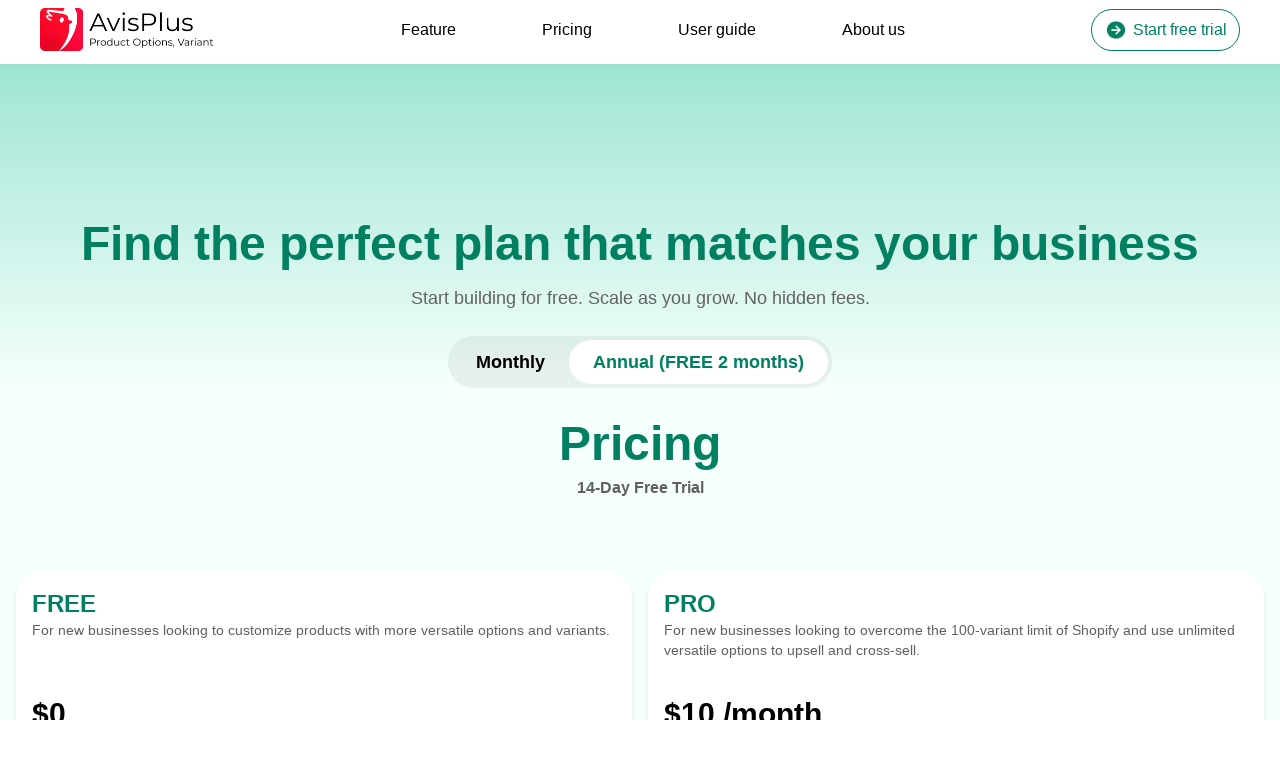

--- FILE ---
content_type: text/html; charset=utf-8
request_url: https://avisplus.io/pricing
body_size: 10480
content:
<!DOCTYPE html><html lang="en"><head><meta charSet="utf-8"/><meta name="viewport" content="width=device-width, initial-scale=1"/><link rel="preload" href="/_next/static/media/904be59b21bd51cb-s.p.woff2" as="font" crossorigin="" type="font/woff2"/><link rel="preload" as="image" href="https://cdn.shopify.com/s/files/1/0855/8818/1272/files/Logo_1.png?v=1709547233"/><link rel="preload" as="image" href="https://cdn.shopify.com/s/files/1/0615/3089/8667/files/arrow-explore.png?v=1706861245"/><link rel="preload" as="image" href="https://cdn.shopify.com/s/files/1/0615/3089/8667/files/list_image.png?v=1706846778"/><link rel="stylesheet" href="/_next/static/css/578b28d9e07d8c1b.css" crossorigin="" data-precedence="next"/><link rel="stylesheet" href="/_next/static/css/f692bdfcbd4fa1a1.css" crossorigin="" data-precedence="next"/><link rel="stylesheet" href="/_next/static/css/96142d47f57fb8b5.css" crossorigin="" data-precedence="next"/><link rel="stylesheet" href="/_next/static/css/eee14331225434ce.css" crossorigin="" data-precedence="next"/><link rel="preload" as="script" fetchPriority="low" href="/_next/static/chunks/webpack-31d8ffeb071f0f1b.js" crossorigin=""/><script src="/_next/static/chunks/fd9d1056-ae0963b4655a0475.js" async="" crossorigin=""></script><script src="/_next/static/chunks/69-cfc628ba2ca4f73c.js" async="" crossorigin=""></script><script src="/_next/static/chunks/main-app-211c41536461e7b5.js" async="" crossorigin=""></script><script src="/_next/static/chunks/223-1f0624429c48f28a.js" async=""></script><script src="/_next/static/chunks/899-d0dfcf3022dfd444.js" async=""></script><script src="/_next/static/chunks/176-edcf310b0bcfb8d1.js" async=""></script><script src="/_next/static/chunks/app/(primary)/pricing/page-8afe1f5c27853c3f.js" async=""></script><script src="/_next/static/chunks/345-27f0deaf8c0d42c3.js" async=""></script><script src="/_next/static/chunks/app/(primary)/layout-9bcc52fa8848a77a.js" async=""></script><title>AvisPlus Product Options, Variant</title><link rel="shortcut icon" type="image/png" href="https://cdn.shopify.com/s/files/1/0855/8818/1272/files/avis-1.png?v=1711074014"/><meta name="next-size-adjust"/><script src="/_next/static/chunks/polyfills-c67a75d1b6f99dc8.js" crossorigin="" noModule=""></script></head><body class="__className_069ab3"><style data-mantine-styles="classes">@media (max-width: 35.99375em) {.mantine-visible-from-xs {display: none !important;}}@media (min-width: 36em) {.mantine-hidden-from-xs {display: none !important;}}@media (max-width: 47.99375em) {.mantine-visible-from-sm {display: none !important;}}@media (min-width: 48em) {.mantine-hidden-from-sm {display: none !important;}}@media (max-width: 61.99375em) {.mantine-visible-from-md {display: none !important;}}@media (min-width: 62em) {.mantine-hidden-from-md {display: none !important;}}@media (max-width: 74.99375em) {.mantine-visible-from-lg {display: none !important;}}@media (min-width: 75em) {.mantine-hidden-from-lg {display: none !important;}}@media (max-width: 87.99375em) {.mantine-visible-from-xl {display: none !important;}}@media (min-width: 88em) {.mantine-hidden-from-xl {display: none !important;}}</style><div class="flex flex-col bg-[#f5fffc]"><div class="flex-grow"><header class="header_navMenu__eSo8C"><div class="header_mainMenu__CQM9t"><div class="menu-icon"><svg xmlns="http://www.w3.org/2000/svg" viewBox="0 0 448 512" class="w-[30px] h-[30px] fill-[#000000] ms-2"><path d="M0 96C0 78.3 14.3 64 32 64H416c17.7 0 32 14.3 32 32s-14.3 32-32 32H32C14.3 128 0 113.7 0 96zM0 256c0-17.7 14.3-32 32-32H416c17.7 0 32 14.3 32 32s-14.3 32-32 32H32c-17.7 0-32-14.3-32-32zM448 416c0 17.7-14.3 32-32 32H32c-17.7 0-32-14.3-32-32s14.3-32 32-32H416c17.7 0 32 14.3 32 32z"></path></svg></div><div class="header_logo__q5OoG"><a href="/"><img src="https://cdn.shopify.com/s/files/1/0855/8818/1272/files/Logo_1.png?v=1709547233" alt="logo" width="175" height="45"/></a></div><nav class="header_menuWrapper__LU_9L header_navMenuItem__m04zv"><ul><li class="nav-item "><a class="hover:bg-gray-100 p-2 rounded block text-gray-500" href="/">Feature</a></li><li class="nav-item "><a class="hover:bg-gray-100 p-2 rounded block text-black font-semibold" href="/pricing">Pricing</a></li><li class="nav-item "><a class="hover:bg-gray-100 p-2 rounded block text-gray-500" href="/user-guide">User guide</a></li><li class="nav-item "><a class="hover:bg-gray-100 p-2 rounded block text-gray-500" href="/about-us">About us</a></li></ul></nav><div class="header_btnHeader__1q8aN"><button class="btn-explore  "><img class="img-explore" src="https://cdn.shopify.com/s/files/1/0615/3089/8667/files/arrow-explore.png?v=1706861245" alt="Start free trial"/><p>Start free trial</p></button></div></div></header><div class="menu-mobile"><nav class="menu-wrapper"><ul><li><a class="hover:bg-gray-100 p-2 rounded block text-gray-500" href="/">Feature</a></li><li><a class="hover:bg-gray-100 p-2 rounded block text-black font-semibold" href="/pricing">Pricing</a></li><li><a class="hover:bg-gray-100 p-2 rounded block text-gray-500" href="/user-guide">User guide</a></li><li><a class="hover:bg-gray-100 p-2 rounded block text-gray-500" href="/about-us">About us</a></li></ul><div class="pt-2"><a href="https://apps.shopify.com/avisplus-product-options?utm_source=Avis.io&amp;utm_medium=HYL-49437770&amp;utm_campaign=APO-affiliate" target="_blank" class="p-2">Start free trial</a></div></nav></div><main class="my-0"><div style="background-image:linear-gradient(#38c6a28c, #f5fffc)"><div class="pt-[220px] flex justify-center flex-col items-center font-bold banner-pricing"><h2 class="text-5xl text-primary mb-4">Find the perfect plan that matches your business</h2><p class="text-lg font-thin text-description">Start building for free. Scale as you grow. No hidden fees.</p><div class="bg-[#7272721a] p-1 rounded-[50px] font-semibold mt-6"><p class="flex justify-center items-center text-lg"><span class="px-6 py-2 cursor-pointer duration-[1000ms] false">Monthly</span><span class="px-6 py-2 cursor-pointer duration-[1000ms] bg-white text-primary rounded-[50px]">Annual (FREE 2 months)</span></p></div></div></div><div class="pt-8 container mx-auto px-4"><div class="flex flex-col justify-center pb-8"><h2 class="text-primary text-5xl font-semibold text-center pb-2">Pricing</h2><p class="text-center font-semibold capitalize pb-8 text-description">14-day free trial</p><div class="grid 2xl:grid-cols-4 xl:grid-cols-2 lg:grid-cols-2 md:grid-cols-1 sm:grid-cols-1 gap-4"><div class="grid grid-cols-1"><div class="h-10 card-most__popular"></div><div class="card-item bg-white shadow-md rounded-b-3xl p-4 h-[650px] rounded-t-3xl"><div class="pb-4 h-[100px]"><h2 class="text-2xl font-extrabold text-primary">FREE</h2><p class="text-sm text-description">For new businesses looking to customize products with more versatile options and variants.</p></div><div class="pt-2 pb-2 h-[60px]"><div class="main-prices flex"><p class="text-3xl font-extrabold prices-ruler">$<!-- -->0<!-- --> </p></div><p class="text-sm text-description opacity-0">$<!-- -->/mo for Shopify Plus</p></div><div class="flex justify-center pt-4 pb-4"><button class="border-solid border border-primary hover:bg-primary rounded-full w-full p-3 shadow-md text-primary hover:text-[#ffffff] font-bold ">Get Started</button></div><div class="card-item-des flex flex-col justify-between pt-4 pb-4 h-[405px]"><div><p class="text-l font-extrabold">Basic features, including</p><div class="flex mb-2 mt-2"><img src="https://cdn.shopify.com/s/files/1/0615/3089/8667/files/list_image.png?v=1706846778" alt="" class="w-5 h-5 mr-2"/><p class="text-sm text-description">Unlimited options and variants</p></div><div class="flex mb-2 mt-2"><img src="https://cdn.shopify.com/s/files/1/0615/3089/8667/files/list_image.png?v=1706846778" alt="" class="w-5 h-5 mr-2"/><p class="text-sm text-description">5 pre-built templates</p></div><div class="flex mb-2 mt-2"><img src="https://cdn.shopify.com/s/files/1/0615/3089/8667/files/list_image.png?v=1706846778" alt="" class="w-5 h-5 mr-2"/><p class="text-sm text-description">23 option types</p></div><div class="flex mb-2 mt-2"><img src="https://cdn.shopify.com/s/files/1/0615/3089/8667/files/list_image.png?v=1706846778" alt="" class="w-5 h-5 mr-2"/><p class="text-sm text-description">Conditional logic</p></div><div class="flex mb-2 mt-2"><img src="https://cdn.shopify.com/s/files/1/0615/3089/8667/files/list_image.png?v=1706846778" alt="" class="w-5 h-5 mr-2"/><p class="text-sm text-description">Bulk apply and edit</p></div><div class="flex mb-2 mt-2"><img src="https://cdn.shopify.com/s/files/1/0615/3089/8667/files/list_image.png?v=1706846778" alt="" class="w-5 h-5 mr-2"/><p class="text-sm text-description">Show options on Product page, Home page and Collection page</p></div><div class="flex mb-2 mt-2"><img src="https://cdn.shopify.com/s/files/1/0615/3089/8667/files/list_image.png?v=1706846778" alt="" class="w-5 h-5 mr-2"/><p class="text-sm text-description">Shopify color swatch (up to 100 products)</p></div><div class="flex mb-2 mt-2"><img src="https://cdn.shopify.com/s/files/1/0615/3089/8667/files/list_image.png?v=1706846778" alt="" class="w-5 h-5 mr-2"/><p class="text-sm text-description">General design and basic customization</p></div></div><div class="h-[90px]"><p class="text-l font-extrabold">Support</p><div class="flex mb-2 mt-2"><img src="https://cdn.shopify.com/s/files/1/0615/3089/8667/files/list_image.png?v=1706846778" alt="" class="w-5 h-5 mr-2"/><p class="text-sm text-description">24/7 Live chat</p></div></div></div></div></div><div class="grid grid-cols-1"><div class="h-10 card-most__popular"></div><div class="card-item bg-white shadow-md rounded-b-3xl p-4 h-[650px] rounded-t-3xl"><div class="pb-4 h-[100px]"><h2 class="text-2xl font-extrabold text-primary">PRO</h2><p class="text-sm text-description">For new businesses looking to overcome the 100-variant limit of Shopify and use unlimited versatile options to upsell and cross-sell.</p></div><div class="pt-2 pb-2 h-[60px]"><div class="main-prices flex"><p class="text-3xl font-extrabold prices-ruler">$<!-- -->10<!-- --> <!-- -->/month</p></div><p class="text-sm text-description false">$<!-- -->24.17<!-- -->/mo for Shopify Plus</p></div><div class="flex justify-center pt-4 pb-4"><button class="border-solid border border-primary hover:bg-primary rounded-full w-full p-3 shadow-md text-primary hover:text-[#ffffff] font-bold ">Get Started</button></div><div class="card-item-des flex flex-col justify-between pt-4 pb-4 h-[405px]"><div><p class="text-l font-extrabold">Everything in Free, plus</p><div class="flex mb-2 mt-2"><img src="https://cdn.shopify.com/s/files/1/0615/3089/8667/files/list_image.png?v=1706846778" alt="" class="w-5 h-5 mr-2"/><p class="text-sm text-description">Unlimited option Sets</p></div><div class="flex mb-2 mt-2"><img src="https://cdn.shopify.com/s/files/1/0615/3089/8667/files/list_image.png?v=1706846778" alt="" class="w-5 h-5 mr-2"/><p class="text-sm text-description">24 pre-built templates</p></div><div class="flex mb-2 mt-2"><img src="https://cdn.shopify.com/s/files/1/0615/3089/8667/files/list_image.png?v=1706846778" alt="" class="w-5 h-5 mr-2"/><p class="text-sm text-description">Avis options translation</p></div><div class="flex mb-2 mt-2"><img src="https://cdn.shopify.com/s/files/1/0615/3089/8667/files/list_image.png?v=1706846778" alt="" class="w-5 h-5 mr-2"/><p class="text-sm text-description">30+ Option Type</p></div><div class="flex mb-2 mt-2"><img src="https://cdn.shopify.com/s/files/1/0615/3089/8667/files/list_image.png?v=1706846778" alt="" class="w-5 h-5 mr-2"/><p class="text-sm text-description">Price add-ons/ Bundle</p></div><div class="flex mb-2 mt-2"><img src="https://cdn.shopify.com/s/files/1/0615/3089/8667/files/list_image.png?v=1706846778" alt="" class="w-5 h-5 mr-2"/><p class="text-sm text-description">Font selector</p></div><div class="flex mb-2 mt-2"><img src="https://cdn.shopify.com/s/files/1/0615/3089/8667/files/list_image.png?v=1706846778" alt="" class="w-5 h-5 mr-2"/><p class="text-sm text-description">File upload up to 20MB</p></div><div class="flex mb-2 mt-2"><img src="https://cdn.shopify.com/s/files/1/0615/3089/8667/files/list_image.png?v=1706846778" alt="" class="w-5 h-5 mr-2"/><p class="text-sm text-description">Point of Sale (POS) integration</p></div><div class="flex mb-2 mt-2"><img src="https://cdn.shopify.com/s/files/1/0615/3089/8667/files/list_image.png?v=1706846778" alt="" class="w-5 h-5 mr-2"/><p class="text-sm text-description">Advanced design and customization</p></div></div><div class="h-[90px]"><p class="text-l font-extrabold">Support</p><div class="flex mb-2 mt-2"><img src="https://cdn.shopify.com/s/files/1/0615/3089/8667/files/list_image.png?v=1706846778" alt="" class="w-5 h-5 mr-2"/><p class="text-sm text-description">24/7 Live chat</p></div></div></div></div></div><div class="grid grid-cols-1"><div class="h-10 flex justify-center bg-primary items-center rounded-t-3xl"><p class="text-[#ffffff] font-semibold">Most Popular</p></div><div class="card-item bg-white shadow-md rounded-b-3xl p-4 h-[650px] border-solid border-2 border-primary"><div class="pb-4 h-[100px]"><h2 class="text-2xl font-extrabold text-primary">ADVANCED</h2><p class="text-sm text-description">For Teams or Growing Businesses looking to highly customize products, build branded stores, and optimize for higher CR &amp; AOV.</p></div><div class="pt-2 pb-2 h-[60px]"><div class="main-prices flex"><p class="text-3xl font-extrabold prices-ruler">$<!-- -->20<!-- --> <!-- -->/month</p></div><p class="text-sm text-description false">$<!-- -->32.5<!-- -->/mo for Shopify Plus</p></div><div class="flex justify-center pt-4 pb-4"><button class="border-solid border border-primary hover:bg-primary rounded-full w-full p-3 shadow-md text-primary hover:text-[#ffffff] font-bold ">Get Started</button></div><div class="card-item-des flex flex-col justify-between pt-4 pb-4 h-[405px]"><div><p class="text-l font-extrabold">Everything in Pro, plus</p><div class="flex mb-2 mt-2"><img src="https://cdn.shopify.com/s/files/1/0615/3089/8667/files/list_image.png?v=1706846778" alt="" class="w-5 h-5 mr-2"/><p class="text-sm text-description">35+ option types</p></div><div class="flex mb-2 mt-2"><img src="https://cdn.shopify.com/s/files/1/0615/3089/8667/files/list_image.png?v=1706846778" alt="" class="w-5 h-5 mr-2"/><p class="text-sm text-description">Import/ Export options</p></div><div class="flex mb-2 mt-2"><img src="https://cdn.shopify.com/s/files/1/0615/3089/8667/files/list_image.png?v=1706846778" alt="" class="w-5 h-5 mr-2"/><p class="text-sm text-description">Group product</p></div><div class="flex mb-2 mt-2"><img src="https://cdn.shopify.com/s/files/1/0615/3089/8667/files/list_image.png?v=1706846778" alt="" class="w-5 h-5 mr-2"/><p class="text-sm text-description">Multi-file upload</p></div><div class="flex mb-2 mt-2"><img src="https://cdn.shopify.com/s/files/1/0615/3089/8667/files/list_image.png?v=1706846778" alt="" class="w-5 h-5 mr-2"/><p class="text-sm text-description">Shopify Color/ Image swatch (up to 3000 products)</p></div><div class="flex mb-2 mt-2"><img src="https://cdn.shopify.com/s/files/1/0615/3089/8667/files/list_image.png?v=1706846778" alt="" class="w-5 h-5 mr-2"/><p class="text-sm text-description">Shopify variant on collection page</p></div></div><div class="h-[90px]"><p class="text-l font-extrabold">Support</p><div class="flex mb-2 mt-2"><img src="https://cdn.shopify.com/s/files/1/0615/3089/8667/files/list_image.png?v=1706846778" alt="" class="w-5 h-5 mr-2"/><p class="text-sm text-description">Priority 24/7 Support</p></div></div></div></div></div><div class="grid grid-cols-1"><div class="h-10 card-most__popular"></div><div class="card-item bg-white shadow-md rounded-b-3xl p-4 h-[650px] rounded-t-3xl"><div class="pb-4 h-[100px]"><h2 class="text-2xl font-extrabold text-primary">PREMIUM</h2><p class="text-sm text-description">For <b>Shopify Plus store</b> <!-- -->and scaling businesses, looking for limitless options, exclusive customization and highly prioritized support.</p></div><div class="pt-2 pb-2 h-[60px]"><div class="main-prices flex"><p class="text-3xl font-extrabold prices-ruler">$<!-- -->49.17<!-- --> <!-- -->/month</p></div></div><div class="flex justify-center pt-4 pb-4"><button class="border-solid border border-primary hover:bg-primary rounded-full w-full p-3 shadow-md text-primary hover:text-[#ffffff] font-bold ">Get Started</button></div><div class="card-item-des flex flex-col justify-between pt-4 pb-4 h-[405px]"><div><p class="text-l font-extrabold">Everything in Advanced, plus</p><div class="flex mb-2 mt-2"><img src="https://cdn.shopify.com/s/files/1/0615/3089/8667/files/list_image.png?v=1706846778" alt="" class="w-5 h-5 mr-2"/><p class="text-sm text-description">Highly specialized customization</p></div><div class="flex mb-2 mt-2"><img src="https://cdn.shopify.com/s/files/1/0615/3089/8667/files/list_image.png?v=1706846778" alt="" class="w-5 h-5 mr-2"/><p class="text-sm text-description">Exclusive custom features</p></div></div><div class="h-[90px]"><p class="text-l font-extrabold">Support</p><div class="flex mb-2 mt-2"><img src="https://cdn.shopify.com/s/files/1/0615/3089/8667/files/list_image.png?v=1706846778" alt="" class="w-5 h-5 mr-2"/><p class="text-sm text-description">24/7 Top priority support</p></div><div class="flex mb-2 mt-2"><img src="https://cdn.shopify.com/s/files/1/0615/3089/8667/files/list_image.png?v=1706846778" alt="" class="w-5 h-5 mr-2"/><p class="text-sm text-description">Live Call with Tech experts</p></div></div></div></div></div></div><div class="flex justify-center mt-12"></div></div></div><div class="container mx-auto pb-24" id="compare-all__features"><div class="p-4"><div class="flex justify-center items-center pb-24"><button class="flex justify-center items-center border-solid border border-primary hover:bg-[#00806026] rounded-[8px] p-3 px-6 shadow-md text-primary">Hide All Features<svg xmlns="http://www.w3.org/2000/svg" viewBox="0 0 512 512" class="w-[15px] h-[15px] fill-[#00a14a] ms-2 rotate-180"><path d="M233.4 406.6c12.5 12.5 32.8 12.5 45.3 0l192-192c12.5-12.5 12.5-32.8 0-45.3s-32.8-12.5-45.3 0L256 338.7 86.6 169.4c-12.5-12.5-32.8-12.5-45.3 0s-12.5 32.8 0 45.3l192 192z"></path></svg></button></div><div class="detail-wrapper"><div class="detail-header"><div class="flex border-b-[1px] border-[#000000]"><div class="flex flex-[2] h-24 items-center"><p class="text-lg font-bold px-4">Compare All Plans</p></div><div class="flex justify-between flex-[6] h-24 items-center"><div class="w-[20%]"><h2 class="text-lg font-bold text-center">Free</h2></div><div class="w-[20%]"><h2 class="text-lg font-bold text-center">PRO</h2></div><div class="w-[20%]"><h2 class="text-lg font-bold text-center">ADVANCED</h2></div><div class="w-[20%]"><h2 class="text-lg font-bold text-center">PREMIUM</h2></div></div></div></div><div class="detail-container"><div class="m-9bdbb667 mantine-Accordion-root" data-variant="separated" id="mantine-R1anlteula" data-accordion="true"><div class="m-9f59b069 m-9bd7b098 mantine-Accordion-item pricing-items"><button class="mantine-focus-auto m-4ba585b8 mantine-Accordion-control m-87cf2631 mantine-UnstyledButton-root" data-accordion-control="true" data-chevron-position="right" type="button" aria-expanded="false" aria-controls="mantine-R1anlteula-panel-Shopify Swatch Variant" id="mantine-R1anlteula-control-Shopify Swatch Variant"><span class="m-3f35ae96 mantine-Accordion-chevron" data-position="right"><svg viewBox="0 0 15 15" fill="none" xmlns="http://www.w3.org/2000/svg" style="width:calc(1rem * var(--mantine-scale));height:calc(1rem * var(--mantine-scale));display:block"><path d="M3.13523 6.15803C3.3241 5.95657 3.64052 5.94637 3.84197 6.13523L7.5 9.56464L11.158 6.13523C11.3595 5.94637 11.6759 5.95657 11.8648 6.15803C12.0536 6.35949 12.0434 6.67591 11.842 6.86477L7.84197 10.6148C7.64964 10.7951 7.35036 10.7951 7.15803 10.6148L3.15803 6.86477C2.95657 6.67591 2.94637 6.35949 3.13523 6.15803Z" fill="currentColor" fill-rule="evenodd" clip-rule="evenodd"></path></svg></span><span class="m-df3ffa0f mantine-Accordion-label">Shopify Swatch Variant</span></button><div style="box-sizing:border-box;opacity:0;transition:opacity 200ms ease;display:none;height:0;overflow:hidden" class="m-df78851f mantine-Accordion-panel" aria-hidden="true" role="region" id="mantine-R1anlteula-panel-Shopify Swatch Variant" aria-labelledby="mantine-R1anlteula-control-Shopify Swatch Variant"><div class="m-4ba554d4 mantine-Accordion-content"><div class="flex"><div class="flex flex-[2] h-14 items-center"><p class="text-base">Product</p></div><div class="flex justify-between flex-[6] h-14 items-center"><div class="w-[20%]"><p class="text-base text-center">100</p></div><div class="w-[20%]"><p class="text-base text-center">100</p></div><div class="w-[20%]"><p class="text-base text-center">3000</p></div><div class="w-[20%]"><p class="flex items-center justify-center"><svg xmlns="http://www.w3.org/2000/svg" viewBox="0 0 448 512" class="w-[20px] h-[20px] fill-[#00a14a]"><path d="M438.6 105.4c12.5 12.5 12.5 32.8 0 45.3l-256 256c-12.5 12.5-32.8 12.5-45.3 0l-128-128c-12.5-12.5-12.5-32.8 0-45.3s32.8-12.5 45.3 0L160 338.7 393.4 105.4c12.5-12.5 32.8-12.5 45.3 0z"></path></svg></p></div></div></div><div class="flex"><div class="flex flex-[2] h-14 items-center"><p class="text-base">Template</p></div><div class="flex justify-between flex-[6] h-14 items-center"><div class="w-[20%]"><p class="text-base text-center">3</p></div><div class="w-[20%]"><p class="text-base text-center">3</p></div><div class="w-[20%]"><p class="flex items-center justify-center"><svg xmlns="http://www.w3.org/2000/svg" viewBox="0 0 448 512" class="w-[20px] h-[20px] fill-[#00a14a]"><path d="M438.6 105.4c12.5 12.5 12.5 32.8 0 45.3l-256 256c-12.5 12.5-32.8 12.5-45.3 0l-128-128c-12.5-12.5-12.5-32.8 0-45.3s32.8-12.5 45.3 0L160 338.7 393.4 105.4c12.5-12.5 32.8-12.5 45.3 0z"></path></svg></p></div><div class="w-[20%]"><p class="flex items-center justify-center"><svg xmlns="http://www.w3.org/2000/svg" viewBox="0 0 448 512" class="w-[20px] h-[20px] fill-[#00a14a]"><path d="M438.6 105.4c12.5 12.5 12.5 32.8 0 45.3l-256 256c-12.5 12.5-32.8 12.5-45.3 0l-128-128c-12.5-12.5-12.5-32.8 0-45.3s32.8-12.5 45.3 0L160 338.7 393.4 105.4c12.5-12.5 32.8-12.5 45.3 0z"></path></svg></p></div></div></div><div class="flex"><div class="flex flex-[2] h-14 items-center"><p class="text-base">Color swatch</p></div><div class="flex justify-between flex-[6] h-14 items-center"><div class="w-[20%]"><p class="flex items-center justify-center"><svg xmlns="http://www.w3.org/2000/svg" viewBox="0 0 448 512" class="w-[20px] h-[20px] fill-[#00a14a]"><path d="M438.6 105.4c12.5 12.5 12.5 32.8 0 45.3l-256 256c-12.5 12.5-32.8 12.5-45.3 0l-128-128c-12.5-12.5-12.5-32.8 0-45.3s32.8-12.5 45.3 0L160 338.7 393.4 105.4c12.5-12.5 32.8-12.5 45.3 0z"></path></svg></p></div><div class="w-[20%]"><p class="flex items-center justify-center"><svg xmlns="http://www.w3.org/2000/svg" viewBox="0 0 448 512" class="w-[20px] h-[20px] fill-[#00a14a]"><path d="M438.6 105.4c12.5 12.5 12.5 32.8 0 45.3l-256 256c-12.5 12.5-32.8 12.5-45.3 0l-128-128c-12.5-12.5-12.5-32.8 0-45.3s32.8-12.5 45.3 0L160 338.7 393.4 105.4c12.5-12.5 32.8-12.5 45.3 0z"></path></svg></p></div><div class="w-[20%]"><p class="flex items-center justify-center"><svg xmlns="http://www.w3.org/2000/svg" viewBox="0 0 448 512" class="w-[20px] h-[20px] fill-[#00a14a]"><path d="M438.6 105.4c12.5 12.5 12.5 32.8 0 45.3l-256 256c-12.5 12.5-32.8 12.5-45.3 0l-128-128c-12.5-12.5-12.5-32.8 0-45.3s32.8-12.5 45.3 0L160 338.7 393.4 105.4c12.5-12.5 32.8-12.5 45.3 0z"></path></svg></p></div><div class="w-[20%]"><p class="flex items-center justify-center"><svg xmlns="http://www.w3.org/2000/svg" viewBox="0 0 448 512" class="w-[20px] h-[20px] fill-[#00a14a]"><path d="M438.6 105.4c12.5 12.5 12.5 32.8 0 45.3l-256 256c-12.5 12.5-32.8 12.5-45.3 0l-128-128c-12.5-12.5-12.5-32.8 0-45.3s32.8-12.5 45.3 0L160 338.7 393.4 105.4c12.5-12.5 32.8-12.5 45.3 0z"></path></svg></p></div></div></div><div class="flex"><div class="flex flex-[2] h-14 items-center"><p class="text-base">Image swatch</p></div><div class="flex justify-between flex-[6] h-14 items-center"><div class="w-[20%]"><p class="flex items-center justify-center"><svg xmlns="http://www.w3.org/2000/svg" viewBox="0 0 448 512" class="w-[20px] h-[20px] fill-[#cccccc]"><path d="M432 256c0 17.7-14.3 32-32 32L48 288c-17.7 0-32-14.3-32-32s14.3-32 32-32l352 0c17.7 0 32 14.3 32 32z"></path></svg></p></div><div class="w-[20%]"><p class="flex items-center justify-center"><svg xmlns="http://www.w3.org/2000/svg" viewBox="0 0 448 512" class="w-[20px] h-[20px] fill-[#cccccc]"><path d="M432 256c0 17.7-14.3 32-32 32L48 288c-17.7 0-32-14.3-32-32s14.3-32 32-32l352 0c17.7 0 32 14.3 32 32z"></path></svg></p></div><div class="w-[20%]"><p class="flex items-center justify-center"><svg xmlns="http://www.w3.org/2000/svg" viewBox="0 0 448 512" class="w-[20px] h-[20px] fill-[#00a14a]"><path d="M438.6 105.4c12.5 12.5 12.5 32.8 0 45.3l-256 256c-12.5 12.5-32.8 12.5-45.3 0l-128-128c-12.5-12.5-12.5-32.8 0-45.3s32.8-12.5 45.3 0L160 338.7 393.4 105.4c12.5-12.5 32.8-12.5 45.3 0z"></path></svg></p></div><div class="w-[20%]"><p class="flex items-center justify-center"><svg xmlns="http://www.w3.org/2000/svg" viewBox="0 0 448 512" class="w-[20px] h-[20px] fill-[#00a14a]"><path d="M438.6 105.4c12.5 12.5 12.5 32.8 0 45.3l-256 256c-12.5 12.5-32.8 12.5-45.3 0l-128-128c-12.5-12.5-12.5-32.8 0-45.3s32.8-12.5 45.3 0L160 338.7 393.4 105.4c12.5-12.5 32.8-12.5 45.3 0z"></path></svg></p></div></div></div><div class="flex"><div class="flex flex-[2] h-14 items-center"><p class="text-base">Variant image</p></div><div class="flex justify-between flex-[6] h-14 items-center"><div class="w-[20%]"><p class="flex items-center justify-center"><svg xmlns="http://www.w3.org/2000/svg" viewBox="0 0 448 512" class="w-[20px] h-[20px] fill-[#cccccc]"><path d="M432 256c0 17.7-14.3 32-32 32L48 288c-17.7 0-32-14.3-32-32s14.3-32 32-32l352 0c17.7 0 32 14.3 32 32z"></path></svg></p></div><div class="w-[20%]"><p class="flex items-center justify-center"><svg xmlns="http://www.w3.org/2000/svg" viewBox="0 0 448 512" class="w-[20px] h-[20px] fill-[#cccccc]"><path d="M432 256c0 17.7-14.3 32-32 32L48 288c-17.7 0-32-14.3-32-32s14.3-32 32-32l352 0c17.7 0 32 14.3 32 32z"></path></svg></p></div><div class="w-[20%]"><p class="flex items-center justify-center"><svg xmlns="http://www.w3.org/2000/svg" viewBox="0 0 448 512" class="w-[20px] h-[20px] fill-[#00a14a]"><path d="M438.6 105.4c12.5 12.5 12.5 32.8 0 45.3l-256 256c-12.5 12.5-32.8 12.5-45.3 0l-128-128c-12.5-12.5-12.5-32.8 0-45.3s32.8-12.5 45.3 0L160 338.7 393.4 105.4c12.5-12.5 32.8-12.5 45.3 0z"></path></svg></p></div><div class="w-[20%]"><p class="flex items-center justify-center"><svg xmlns="http://www.w3.org/2000/svg" viewBox="0 0 448 512" class="w-[20px] h-[20px] fill-[#00a14a]"><path d="M438.6 105.4c12.5 12.5 12.5 32.8 0 45.3l-256 256c-12.5 12.5-32.8 12.5-45.3 0l-128-128c-12.5-12.5-12.5-32.8 0-45.3s32.8-12.5 45.3 0L160 338.7 393.4 105.4c12.5-12.5 32.8-12.5 45.3 0z"></path></svg></p></div></div></div><div class="flex"><div class="flex flex-[2] h-14 items-center"><p class="text-base">Show variant on Collection page</p></div><div class="flex justify-between flex-[6] h-14 items-center"><div class="w-[20%]"><p class="flex items-center justify-center"><svg xmlns="http://www.w3.org/2000/svg" viewBox="0 0 448 512" class="w-[20px] h-[20px] fill-[#cccccc]"><path d="M432 256c0 17.7-14.3 32-32 32L48 288c-17.7 0-32-14.3-32-32s14.3-32 32-32l352 0c17.7 0 32 14.3 32 32z"></path></svg></p></div><div class="w-[20%]"><p class="flex items-center justify-center"><svg xmlns="http://www.w3.org/2000/svg" viewBox="0 0 448 512" class="w-[20px] h-[20px] fill-[#cccccc]"><path d="M432 256c0 17.7-14.3 32-32 32L48 288c-17.7 0-32-14.3-32-32s14.3-32 32-32l352 0c17.7 0 32 14.3 32 32z"></path></svg></p></div><div class="w-[20%]"><p class="flex items-center justify-center"><svg xmlns="http://www.w3.org/2000/svg" viewBox="0 0 448 512" class="w-[20px] h-[20px] fill-[#00a14a]"><path d="M438.6 105.4c12.5 12.5 12.5 32.8 0 45.3l-256 256c-12.5 12.5-32.8 12.5-45.3 0l-128-128c-12.5-12.5-12.5-32.8 0-45.3s32.8-12.5 45.3 0L160 338.7 393.4 105.4c12.5-12.5 32.8-12.5 45.3 0z"></path></svg></p></div><div class="w-[20%]"><p class="flex items-center justify-center"><svg xmlns="http://www.w3.org/2000/svg" viewBox="0 0 448 512" class="w-[20px] h-[20px] fill-[#00a14a]"><path d="M438.6 105.4c12.5 12.5 12.5 32.8 0 45.3l-256 256c-12.5 12.5-32.8 12.5-45.3 0l-128-128c-12.5-12.5-12.5-32.8 0-45.3s32.8-12.5 45.3 0L160 338.7 393.4 105.4c12.5-12.5 32.8-12.5 45.3 0z"></path></svg></p></div></div></div></div></div></div><div class="m-9f59b069 m-9bd7b098 mantine-Accordion-item pricing-items" data-active="true"><button class="mantine-focus-auto m-4ba585b8 mantine-Accordion-control m-87cf2631 mantine-UnstyledButton-root" data-accordion-control="true" data-active="true" data-chevron-position="right" type="button" aria-expanded="true" aria-controls="mantine-R1anlteula-panel-Avis Option" id="mantine-R1anlteula-control-Avis Option"><span class="m-3f35ae96 mantine-Accordion-chevron" data-rotate="true" data-position="right"><svg viewBox="0 0 15 15" fill="none" xmlns="http://www.w3.org/2000/svg" style="width:calc(1rem * var(--mantine-scale));height:calc(1rem * var(--mantine-scale));display:block"><path d="M3.13523 6.15803C3.3241 5.95657 3.64052 5.94637 3.84197 6.13523L7.5 9.56464L11.158 6.13523C11.3595 5.94637 11.6759 5.95657 11.8648 6.15803C12.0536 6.35949 12.0434 6.67591 11.842 6.86477L7.84197 10.6148C7.64964 10.7951 7.35036 10.7951 7.15803 10.6148L3.15803 6.86477C2.95657 6.67591 2.94637 6.35949 3.13523 6.15803Z" fill="currentColor" fill-rule="evenodd" clip-rule="evenodd"></path></svg></span><span class="m-df3ffa0f mantine-Accordion-label">Avis Option</span></button><div style="box-sizing:border-box;opacity:1;transition:opacity 200ms ease" class="m-df78851f mantine-Accordion-panel" aria-hidden="false" role="region" id="mantine-R1anlteula-panel-Avis Option" aria-labelledby="mantine-R1anlteula-control-Avis Option"><div class="m-4ba554d4 mantine-Accordion-content"><div class="flex"><div class="flex flex-[2] h-14 items-center"><p class="text-base">Number of Option</p></div><div class="flex justify-between flex-[6] h-14 items-center"><div class="w-[20%]"><p class="text-base text-center">Unlimited</p></div><div class="w-[20%]"><p class="text-base text-center">Unlimited</p></div><div class="w-[20%]"><p class="text-base text-center">Unlimited</p></div><div class="w-[20%]"><p class="text-base text-center">Unlimited</p></div></div></div><div class="flex"><div class="flex flex-[2] h-14 items-center"><p class="text-base">Number of Option Set</p></div><div class="flex justify-between flex-[6] h-14 items-center"><div class="w-[20%]"><p class="text-base text-center">10</p></div><div class="w-[20%]"><p class="flex items-center justify-center"><svg xmlns="http://www.w3.org/2000/svg" viewBox="0 0 448 512" class="w-[20px] h-[20px] fill-[#00a14a]"><path d="M438.6 105.4c12.5 12.5 12.5 32.8 0 45.3l-256 256c-12.5 12.5-32.8 12.5-45.3 0l-128-128c-12.5-12.5-12.5-32.8 0-45.3s32.8-12.5 45.3 0L160 338.7 393.4 105.4c12.5-12.5 32.8-12.5 45.3 0z"></path></svg></p></div><div class="w-[20%]"><p class="flex items-center justify-center"><svg xmlns="http://www.w3.org/2000/svg" viewBox="0 0 448 512" class="w-[20px] h-[20px] fill-[#00a14a]"><path d="M438.6 105.4c12.5 12.5 12.5 32.8 0 45.3l-256 256c-12.5 12.5-32.8 12.5-45.3 0l-128-128c-12.5-12.5-12.5-32.8 0-45.3s32.8-12.5 45.3 0L160 338.7 393.4 105.4c12.5-12.5 32.8-12.5 45.3 0z"></path></svg></p></div><div class="w-[20%]"><p class="flex items-center justify-center"><svg xmlns="http://www.w3.org/2000/svg" viewBox="0 0 448 512" class="w-[20px] h-[20px] fill-[#00a14a]"><path d="M438.6 105.4c12.5 12.5 12.5 32.8 0 45.3l-256 256c-12.5 12.5-32.8 12.5-45.3 0l-128-128c-12.5-12.5-12.5-32.8 0-45.3s32.8-12.5 45.3 0L160 338.7 393.4 105.4c12.5-12.5 32.8-12.5 45.3 0z"></path></svg></p></div></div></div><div class="flex"><div class="flex flex-[2] h-14 items-center"><p class="text-base">Number of Option Template</p></div><div class="flex justify-between flex-[6] h-14 items-center"><div class="w-[20%]"><p class="text-base text-center">5</p></div><div class="w-[20%]"><p class="text-base text-center">50</p></div><div class="w-[20%]"><p class="flex items-center justify-center"><svg xmlns="http://www.w3.org/2000/svg" viewBox="0 0 448 512" class="w-[20px] h-[20px] fill-[#00a14a]"><path d="M438.6 105.4c12.5 12.5 12.5 32.8 0 45.3l-256 256c-12.5 12.5-32.8 12.5-45.3 0l-128-128c-12.5-12.5-12.5-32.8 0-45.3s32.8-12.5 45.3 0L160 338.7 393.4 105.4c12.5-12.5 32.8-12.5 45.3 0z"></path></svg></p></div><div class="w-[20%]"><p class="flex items-center justify-center"><svg xmlns="http://www.w3.org/2000/svg" viewBox="0 0 448 512" class="w-[20px] h-[20px] fill-[#00a14a]"><path d="M438.6 105.4c12.5 12.5 12.5 32.8 0 45.3l-256 256c-12.5 12.5-32.8 12.5-45.3 0l-128-128c-12.5-12.5-12.5-32.8 0-45.3s32.8-12.5 45.3 0L160 338.7 393.4 105.4c12.5-12.5 32.8-12.5 45.3 0z"></path></svg></p></div></div></div><div class="flex"><div class="flex flex-[2] h-14 items-center"><p class="text-base">Display conditions: All products</p></div><div class="flex justify-between flex-[6] h-14 items-center"><div class="w-[20%]"><p class="flex items-center justify-center"><svg xmlns="http://www.w3.org/2000/svg" viewBox="0 0 448 512" class="w-[20px] h-[20px] fill-[#00a14a]"><path d="M438.6 105.4c12.5 12.5 12.5 32.8 0 45.3l-256 256c-12.5 12.5-32.8 12.5-45.3 0l-128-128c-12.5-12.5-12.5-32.8 0-45.3s32.8-12.5 45.3 0L160 338.7 393.4 105.4c12.5-12.5 32.8-12.5 45.3 0z"></path></svg></p></div><div class="w-[20%]"><p class="flex items-center justify-center"><svg xmlns="http://www.w3.org/2000/svg" viewBox="0 0 448 512" class="w-[20px] h-[20px] fill-[#00a14a]"><path d="M438.6 105.4c12.5 12.5 12.5 32.8 0 45.3l-256 256c-12.5 12.5-32.8 12.5-45.3 0l-128-128c-12.5-12.5-12.5-32.8 0-45.3s32.8-12.5 45.3 0L160 338.7 393.4 105.4c12.5-12.5 32.8-12.5 45.3 0z"></path></svg></p></div><div class="w-[20%]"><p class="flex items-center justify-center"><svg xmlns="http://www.w3.org/2000/svg" viewBox="0 0 448 512" class="w-[20px] h-[20px] fill-[#00a14a]"><path d="M438.6 105.4c12.5 12.5 12.5 32.8 0 45.3l-256 256c-12.5 12.5-32.8 12.5-45.3 0l-128-128c-12.5-12.5-12.5-32.8 0-45.3s32.8-12.5 45.3 0L160 338.7 393.4 105.4c12.5-12.5 32.8-12.5 45.3 0z"></path></svg></p></div><div class="w-[20%]"><p class="flex items-center justify-center"><svg xmlns="http://www.w3.org/2000/svg" viewBox="0 0 448 512" class="w-[20px] h-[20px] fill-[#00a14a]"><path d="M438.6 105.4c12.5 12.5 12.5 32.8 0 45.3l-256 256c-12.5 12.5-32.8 12.5-45.3 0l-128-128c-12.5-12.5-12.5-32.8 0-45.3s32.8-12.5 45.3 0L160 338.7 393.4 105.4c12.5-12.5 32.8-12.5 45.3 0z"></path></svg></p></div></div></div><div class="flex"><div class="flex flex-[2] h-14 items-center"><p class="text-base">Display conditions: Specific products</p></div><div class="flex justify-between flex-[6] h-14 items-center"><div class="w-[20%]"><p class="flex items-center justify-center"><svg xmlns="http://www.w3.org/2000/svg" viewBox="0 0 448 512" class="w-[20px] h-[20px] fill-[#00a14a]"><path d="M438.6 105.4c12.5 12.5 12.5 32.8 0 45.3l-256 256c-12.5 12.5-32.8 12.5-45.3 0l-128-128c-12.5-12.5-12.5-32.8 0-45.3s32.8-12.5 45.3 0L160 338.7 393.4 105.4c12.5-12.5 32.8-12.5 45.3 0z"></path></svg></p></div><div class="w-[20%]"><p class="flex items-center justify-center"><svg xmlns="http://www.w3.org/2000/svg" viewBox="0 0 448 512" class="w-[20px] h-[20px] fill-[#00a14a]"><path d="M438.6 105.4c12.5 12.5 12.5 32.8 0 45.3l-256 256c-12.5 12.5-32.8 12.5-45.3 0l-128-128c-12.5-12.5-12.5-32.8 0-45.3s32.8-12.5 45.3 0L160 338.7 393.4 105.4c12.5-12.5 32.8-12.5 45.3 0z"></path></svg></p></div><div class="w-[20%]"><p class="flex items-center justify-center"><svg xmlns="http://www.w3.org/2000/svg" viewBox="0 0 448 512" class="w-[20px] h-[20px] fill-[#00a14a]"><path d="M438.6 105.4c12.5 12.5 12.5 32.8 0 45.3l-256 256c-12.5 12.5-32.8 12.5-45.3 0l-128-128c-12.5-12.5-12.5-32.8 0-45.3s32.8-12.5 45.3 0L160 338.7 393.4 105.4c12.5-12.5 32.8-12.5 45.3 0z"></path></svg></p></div><div class="w-[20%]"><p class="flex items-center justify-center"><svg xmlns="http://www.w3.org/2000/svg" viewBox="0 0 448 512" class="w-[20px] h-[20px] fill-[#00a14a]"><path d="M438.6 105.4c12.5 12.5 12.5 32.8 0 45.3l-256 256c-12.5 12.5-32.8 12.5-45.3 0l-128-128c-12.5-12.5-12.5-32.8 0-45.3s32.8-12.5 45.3 0L160 338.7 393.4 105.4c12.5-12.5 32.8-12.5 45.3 0z"></path></svg></p></div></div></div><div class="flex"><div class="flex flex-[2] h-14 items-center"><p class="text-base">Display conditions: Automated rule</p></div><div class="flex justify-between flex-[6] h-14 items-center"><div class="w-[20%]"><p class="flex items-center justify-center"><svg xmlns="http://www.w3.org/2000/svg" viewBox="0 0 448 512" class="w-[20px] h-[20px] fill-[#cccccc]"><path d="M432 256c0 17.7-14.3 32-32 32L48 288c-17.7 0-32-14.3-32-32s14.3-32 32-32l352 0c17.7 0 32 14.3 32 32z"></path></svg></p></div><div class="w-[20%]"><p class="flex items-center justify-center"><svg xmlns="http://www.w3.org/2000/svg" viewBox="0 0 448 512" class="w-[20px] h-[20px] fill-[#00a14a]"><path d="M438.6 105.4c12.5 12.5 12.5 32.8 0 45.3l-256 256c-12.5 12.5-32.8 12.5-45.3 0l-128-128c-12.5-12.5-12.5-32.8 0-45.3s32.8-12.5 45.3 0L160 338.7 393.4 105.4c12.5-12.5 32.8-12.5 45.3 0z"></path></svg></p></div><div class="w-[20%]"><p class="flex items-center justify-center"><svg xmlns="http://www.w3.org/2000/svg" viewBox="0 0 448 512" class="w-[20px] h-[20px] fill-[#00a14a]"><path d="M438.6 105.4c12.5 12.5 12.5 32.8 0 45.3l-256 256c-12.5 12.5-32.8 12.5-45.3 0l-128-128c-12.5-12.5-12.5-32.8 0-45.3s32.8-12.5 45.3 0L160 338.7 393.4 105.4c12.5-12.5 32.8-12.5 45.3 0z"></path></svg></p></div><div class="w-[20%]"><p class="flex items-center justify-center"><svg xmlns="http://www.w3.org/2000/svg" viewBox="0 0 448 512" class="w-[20px] h-[20px] fill-[#00a14a]"><path d="M438.6 105.4c12.5 12.5 12.5 32.8 0 45.3l-256 256c-12.5 12.5-32.8 12.5-45.3 0l-128-128c-12.5-12.5-12.5-32.8 0-45.3s32.8-12.5 45.3 0L160 338.7 393.4 105.4c12.5-12.5 32.8-12.5 45.3 0z"></path></svg></p></div></div></div><div class="flex"><div class="flex flex-[2] h-14 items-center"><p class="text-base">Duplicate option</p></div><div class="flex justify-between flex-[6] h-14 items-center"><div class="w-[20%]"><p class="flex items-center justify-center"><svg xmlns="http://www.w3.org/2000/svg" viewBox="0 0 448 512" class="w-[20px] h-[20px] fill-[#cccccc]"><path d="M432 256c0 17.7-14.3 32-32 32L48 288c-17.7 0-32-14.3-32-32s14.3-32 32-32l352 0c17.7 0 32 14.3 32 32z"></path></svg></p></div><div class="w-[20%]"><p class="flex items-center justify-center"><svg xmlns="http://www.w3.org/2000/svg" viewBox="0 0 448 512" class="w-[20px] h-[20px] fill-[#00a14a]"><path d="M438.6 105.4c12.5 12.5 12.5 32.8 0 45.3l-256 256c-12.5 12.5-32.8 12.5-45.3 0l-128-128c-12.5-12.5-12.5-32.8 0-45.3s32.8-12.5 45.3 0L160 338.7 393.4 105.4c12.5-12.5 32.8-12.5 45.3 0z"></path></svg></p></div><div class="w-[20%]"><p class="flex items-center justify-center"><svg xmlns="http://www.w3.org/2000/svg" viewBox="0 0 448 512" class="w-[20px] h-[20px] fill-[#00a14a]"><path d="M438.6 105.4c12.5 12.5 12.5 32.8 0 45.3l-256 256c-12.5 12.5-32.8 12.5-45.3 0l-128-128c-12.5-12.5-12.5-32.8 0-45.3s32.8-12.5 45.3 0L160 338.7 393.4 105.4c12.5-12.5 32.8-12.5 45.3 0z"></path></svg></p></div><div class="w-[20%]"><p class="flex items-center justify-center"><svg xmlns="http://www.w3.org/2000/svg" viewBox="0 0 448 512" class="w-[20px] h-[20px] fill-[#00a14a]"><path d="M438.6 105.4c12.5 12.5 12.5 32.8 0 45.3l-256 256c-12.5 12.5-32.8 12.5-45.3 0l-128-128c-12.5-12.5-12.5-32.8 0-45.3s32.8-12.5 45.3 0L160 338.7 393.4 105.4c12.5-12.5 32.8-12.5 45.3 0z"></path></svg></p></div></div></div><div class="flex"><div class="flex flex-[2] h-14 items-center"><p class="text-base">Duplicate option set</p></div><div class="flex justify-between flex-[6] h-14 items-center"><div class="w-[20%]"><p class="flex items-center justify-center"><svg xmlns="http://www.w3.org/2000/svg" viewBox="0 0 448 512" class="w-[20px] h-[20px] fill-[#cccccc]"><path d="M432 256c0 17.7-14.3 32-32 32L48 288c-17.7 0-32-14.3-32-32s14.3-32 32-32l352 0c17.7 0 32 14.3 32 32z"></path></svg></p></div><div class="w-[20%]"><p class="flex items-center justify-center"><svg xmlns="http://www.w3.org/2000/svg" viewBox="0 0 448 512" class="w-[20px] h-[20px] fill-[#00a14a]"><path d="M438.6 105.4c12.5 12.5 12.5 32.8 0 45.3l-256 256c-12.5 12.5-32.8 12.5-45.3 0l-128-128c-12.5-12.5-12.5-32.8 0-45.3s32.8-12.5 45.3 0L160 338.7 393.4 105.4c12.5-12.5 32.8-12.5 45.3 0z"></path></svg></p></div><div class="w-[20%]"><p class="flex items-center justify-center"><svg xmlns="http://www.w3.org/2000/svg" viewBox="0 0 448 512" class="w-[20px] h-[20px] fill-[#00a14a]"><path d="M438.6 105.4c12.5 12.5 12.5 32.8 0 45.3l-256 256c-12.5 12.5-32.8 12.5-45.3 0l-128-128c-12.5-12.5-12.5-32.8 0-45.3s32.8-12.5 45.3 0L160 338.7 393.4 105.4c12.5-12.5 32.8-12.5 45.3 0z"></path></svg></p></div><div class="w-[20%]"><p class="flex items-center justify-center"><svg xmlns="http://www.w3.org/2000/svg" viewBox="0 0 448 512" class="w-[20px] h-[20px] fill-[#00a14a]"><path d="M438.6 105.4c12.5 12.5 12.5 32.8 0 45.3l-256 256c-12.5 12.5-32.8 12.5-45.3 0l-128-128c-12.5-12.5-12.5-32.8 0-45.3s32.8-12.5 45.3 0L160 338.7 393.4 105.4c12.5-12.5 32.8-12.5 45.3 0z"></path></svg></p></div></div></div><div class="flex"><div class="flex flex-[2] h-14 items-center"><p class="text-base">Option translation</p></div><div class="flex justify-between flex-[6] h-14 items-center"><div class="w-[20%]"><p class="flex items-center justify-center"><svg xmlns="http://www.w3.org/2000/svg" viewBox="0 0 448 512" class="w-[20px] h-[20px] fill-[#cccccc]"><path d="M432 256c0 17.7-14.3 32-32 32L48 288c-17.7 0-32-14.3-32-32s14.3-32 32-32l352 0c17.7 0 32 14.3 32 32z"></path></svg></p></div><div class="w-[20%]"><p class="flex items-center justify-center"><svg xmlns="http://www.w3.org/2000/svg" viewBox="0 0 448 512" class="w-[20px] h-[20px] fill-[#00a14a]"><path d="M438.6 105.4c12.5 12.5 12.5 32.8 0 45.3l-256 256c-12.5 12.5-32.8 12.5-45.3 0l-128-128c-12.5-12.5-12.5-32.8 0-45.3s32.8-12.5 45.3 0L160 338.7 393.4 105.4c12.5-12.5 32.8-12.5 45.3 0z"></path></svg></p></div><div class="w-[20%]"><p class="flex items-center justify-center"><svg xmlns="http://www.w3.org/2000/svg" viewBox="0 0 448 512" class="w-[20px] h-[20px] fill-[#00a14a]"><path d="M438.6 105.4c12.5 12.5 12.5 32.8 0 45.3l-256 256c-12.5 12.5-32.8 12.5-45.3 0l-128-128c-12.5-12.5-12.5-32.8 0-45.3s32.8-12.5 45.3 0L160 338.7 393.4 105.4c12.5-12.5 32.8-12.5 45.3 0z"></path></svg></p></div><div class="w-[20%]"><p class="flex items-center justify-center"><svg xmlns="http://www.w3.org/2000/svg" viewBox="0 0 448 512" class="w-[20px] h-[20px] fill-[#00a14a]"><path d="M438.6 105.4c12.5 12.5 12.5 32.8 0 45.3l-256 256c-12.5 12.5-32.8 12.5-45.3 0l-128-128c-12.5-12.5-12.5-32.8 0-45.3s32.8-12.5 45.3 0L160 338.7 393.4 105.4c12.5-12.5 32.8-12.5 45.3 0z"></path></svg></p></div></div></div><div class="flex"><div class="flex flex-[2] h-14 items-center"><p class="text-base">Product personalizer</p></div><div class="flex justify-between flex-[6] h-14 items-center"><div class="w-[20%]"><p class="flex items-center justify-center"><svg xmlns="http://www.w3.org/2000/svg" viewBox="0 0 448 512" class="w-[20px] h-[20px] fill-[#cccccc]"><path d="M432 256c0 17.7-14.3 32-32 32L48 288c-17.7 0-32-14.3-32-32s14.3-32 32-32l352 0c17.7 0 32 14.3 32 32z"></path></svg></p></div><div class="w-[20%]"><p class="flex items-center justify-center"><svg xmlns="http://www.w3.org/2000/svg" viewBox="0 0 448 512" class="w-[20px] h-[20px] fill-[#cccccc]"><path d="M432 256c0 17.7-14.3 32-32 32L48 288c-17.7 0-32-14.3-32-32s14.3-32 32-32l352 0c17.7 0 32 14.3 32 32z"></path></svg></p></div><div class="w-[20%]"><p class="flex items-center justify-center"><svg xmlns="http://www.w3.org/2000/svg" viewBox="0 0 448 512" class="w-[20px] h-[20px] fill-[#00a14a]"><path d="M438.6 105.4c12.5 12.5 12.5 32.8 0 45.3l-256 256c-12.5 12.5-32.8 12.5-45.3 0l-128-128c-12.5-12.5-12.5-32.8 0-45.3s32.8-12.5 45.3 0L160 338.7 393.4 105.4c12.5-12.5 32.8-12.5 45.3 0z"></path></svg></p></div><div class="w-[20%]"><p class="flex items-center justify-center"><svg xmlns="http://www.w3.org/2000/svg" viewBox="0 0 448 512" class="w-[20px] h-[20px] fill-[#00a14a]"><path d="M438.6 105.4c12.5 12.5 12.5 32.8 0 45.3l-256 256c-12.5 12.5-32.8 12.5-45.3 0l-128-128c-12.5-12.5-12.5-32.8 0-45.3s32.8-12.5 45.3 0L160 338.7 393.4 105.4c12.5-12.5 32.8-12.5 45.3 0z"></path></svg></p></div></div></div><div class="flex"><div class="flex flex-[2] h-14 items-center"><p class="text-base">Import option set</p></div><div class="flex justify-between flex-[6] h-14 items-center"><div class="w-[20%]"><p class="flex items-center justify-center"><svg xmlns="http://www.w3.org/2000/svg" viewBox="0 0 448 512" class="w-[20px] h-[20px] fill-[#cccccc]"><path d="M432 256c0 17.7-14.3 32-32 32L48 288c-17.7 0-32-14.3-32-32s14.3-32 32-32l352 0c17.7 0 32 14.3 32 32z"></path></svg></p></div><div class="w-[20%]"><p class="flex items-center justify-center"><svg xmlns="http://www.w3.org/2000/svg" viewBox="0 0 448 512" class="w-[20px] h-[20px] fill-[#cccccc]"><path d="M432 256c0 17.7-14.3 32-32 32L48 288c-17.7 0-32-14.3-32-32s14.3-32 32-32l352 0c17.7 0 32 14.3 32 32z"></path></svg></p></div><div class="w-[20%]"><p class="flex items-center justify-center"><svg xmlns="http://www.w3.org/2000/svg" viewBox="0 0 448 512" class="w-[20px] h-[20px] fill-[#00a14a]"><path d="M438.6 105.4c12.5 12.5 12.5 32.8 0 45.3l-256 256c-12.5 12.5-32.8 12.5-45.3 0l-128-128c-12.5-12.5-12.5-32.8 0-45.3s32.8-12.5 45.3 0L160 338.7 393.4 105.4c12.5-12.5 32.8-12.5 45.3 0z"></path></svg></p></div><div class="w-[20%]"><p class="flex items-center justify-center"><svg xmlns="http://www.w3.org/2000/svg" viewBox="0 0 448 512" class="w-[20px] h-[20px] fill-[#00a14a]"><path d="M438.6 105.4c12.5 12.5 12.5 32.8 0 45.3l-256 256c-12.5 12.5-32.8 12.5-45.3 0l-128-128c-12.5-12.5-12.5-32.8 0-45.3s32.8-12.5 45.3 0L160 338.7 393.4 105.4c12.5-12.5 32.8-12.5 45.3 0z"></path></svg></p></div></div></div><div class="flex"><div class="flex flex-[2] h-14 items-center"><p class="text-base">Export option set</p></div><div class="flex justify-between flex-[6] h-14 items-center"><div class="w-[20%]"><p class="flex items-center justify-center"><svg xmlns="http://www.w3.org/2000/svg" viewBox="0 0 448 512" class="w-[20px] h-[20px] fill-[#cccccc]"><path d="M432 256c0 17.7-14.3 32-32 32L48 288c-17.7 0-32-14.3-32-32s14.3-32 32-32l352 0c17.7 0 32 14.3 32 32z"></path></svg></p></div><div class="w-[20%]"><p class="flex items-center justify-center"><svg xmlns="http://www.w3.org/2000/svg" viewBox="0 0 448 512" class="w-[20px] h-[20px] fill-[#cccccc]"><path d="M432 256c0 17.7-14.3 32-32 32L48 288c-17.7 0-32-14.3-32-32s14.3-32 32-32l352 0c17.7 0 32 14.3 32 32z"></path></svg></p></div><div class="w-[20%]"><p class="flex items-center justify-center"><svg xmlns="http://www.w3.org/2000/svg" viewBox="0 0 448 512" class="w-[20px] h-[20px] fill-[#00a14a]"><path d="M438.6 105.4c12.5 12.5 12.5 32.8 0 45.3l-256 256c-12.5 12.5-32.8 12.5-45.3 0l-128-128c-12.5-12.5-12.5-32.8 0-45.3s32.8-12.5 45.3 0L160 338.7 393.4 105.4c12.5-12.5 32.8-12.5 45.3 0z"></path></svg></p></div><div class="w-[20%]"><p class="flex items-center justify-center"><svg xmlns="http://www.w3.org/2000/svg" viewBox="0 0 448 512" class="w-[20px] h-[20px] fill-[#00a14a]"><path d="M438.6 105.4c12.5 12.5 12.5 32.8 0 45.3l-256 256c-12.5 12.5-32.8 12.5-45.3 0l-128-128c-12.5-12.5-12.5-32.8 0-45.3s32.8-12.5 45.3 0L160 338.7 393.4 105.4c12.5-12.5 32.8-12.5 45.3 0z"></path></svg></p></div></div></div><div class="flex"><div class="flex flex-[2] h-14 items-center"><p class="text-base">Import option template</p></div><div class="flex justify-between flex-[6] h-14 items-center"><div class="w-[20%]"><p class="flex items-center justify-center"><svg xmlns="http://www.w3.org/2000/svg" viewBox="0 0 448 512" class="w-[20px] h-[20px] fill-[#cccccc]"><path d="M432 256c0 17.7-14.3 32-32 32L48 288c-17.7 0-32-14.3-32-32s14.3-32 32-32l352 0c17.7 0 32 14.3 32 32z"></path></svg></p></div><div class="w-[20%]"><p class="flex items-center justify-center"><svg xmlns="http://www.w3.org/2000/svg" viewBox="0 0 448 512" class="w-[20px] h-[20px] fill-[#cccccc]"><path d="M432 256c0 17.7-14.3 32-32 32L48 288c-17.7 0-32-14.3-32-32s14.3-32 32-32l352 0c17.7 0 32 14.3 32 32z"></path></svg></p></div><div class="w-[20%]"><p class="flex items-center justify-center"><svg xmlns="http://www.w3.org/2000/svg" viewBox="0 0 448 512" class="w-[20px] h-[20px] fill-[#00a14a]"><path d="M438.6 105.4c12.5 12.5 12.5 32.8 0 45.3l-256 256c-12.5 12.5-32.8 12.5-45.3 0l-128-128c-12.5-12.5-12.5-32.8 0-45.3s32.8-12.5 45.3 0L160 338.7 393.4 105.4c12.5-12.5 32.8-12.5 45.3 0z"></path></svg></p></div><div class="w-[20%]"><p class="flex items-center justify-center"><svg xmlns="http://www.w3.org/2000/svg" viewBox="0 0 448 512" class="w-[20px] h-[20px] fill-[#00a14a]"><path d="M438.6 105.4c12.5 12.5 12.5 32.8 0 45.3l-256 256c-12.5 12.5-32.8 12.5-45.3 0l-128-128c-12.5-12.5-12.5-32.8 0-45.3s32.8-12.5 45.3 0L160 338.7 393.4 105.4c12.5-12.5 32.8-12.5 45.3 0z"></path></svg></p></div></div></div><div class="flex"><div class="flex flex-[2] h-14 items-center"><p class="text-base">Export option template</p></div><div class="flex justify-between flex-[6] h-14 items-center"><div class="w-[20%]"><p class="flex items-center justify-center"><svg xmlns="http://www.w3.org/2000/svg" viewBox="0 0 448 512" class="w-[20px] h-[20px] fill-[#cccccc]"><path d="M432 256c0 17.7-14.3 32-32 32L48 288c-17.7 0-32-14.3-32-32s14.3-32 32-32l352 0c17.7 0 32 14.3 32 32z"></path></svg></p></div><div class="w-[20%]"><p class="flex items-center justify-center"><svg xmlns="http://www.w3.org/2000/svg" viewBox="0 0 448 512" class="w-[20px] h-[20px] fill-[#cccccc]"><path d="M432 256c0 17.7-14.3 32-32 32L48 288c-17.7 0-32-14.3-32-32s14.3-32 32-32l352 0c17.7 0 32 14.3 32 32z"></path></svg></p></div><div class="w-[20%]"><p class="flex items-center justify-center"><svg xmlns="http://www.w3.org/2000/svg" viewBox="0 0 448 512" class="w-[20px] h-[20px] fill-[#00a14a]"><path d="M438.6 105.4c12.5 12.5 12.5 32.8 0 45.3l-256 256c-12.5 12.5-32.8 12.5-45.3 0l-128-128c-12.5-12.5-12.5-32.8 0-45.3s32.8-12.5 45.3 0L160 338.7 393.4 105.4c12.5-12.5 32.8-12.5 45.3 0z"></path></svg></p></div><div class="w-[20%]"><p class="flex items-center justify-center"><svg xmlns="http://www.w3.org/2000/svg" viewBox="0 0 448 512" class="w-[20px] h-[20px] fill-[#00a14a]"><path d="M438.6 105.4c12.5 12.5 12.5 32.8 0 45.3l-256 256c-12.5 12.5-32.8 12.5-45.3 0l-128-128c-12.5-12.5-12.5-32.8 0-45.3s32.8-12.5 45.3 0L160 338.7 393.4 105.4c12.5-12.5 32.8-12.5 45.3 0z"></path></svg></p></div></div></div></div></div></div><div class="m-9f59b069 m-9bd7b098 mantine-Accordion-item pricing-items"><button class="mantine-focus-auto m-4ba585b8 mantine-Accordion-control m-87cf2631 mantine-UnstyledButton-root" data-accordion-control="true" data-chevron-position="right" type="button" aria-expanded="false" aria-controls="mantine-R1anlteula-panel-Features" id="mantine-R1anlteula-control-Features"><span class="m-3f35ae96 mantine-Accordion-chevron" data-position="right"><svg viewBox="0 0 15 15" fill="none" xmlns="http://www.w3.org/2000/svg" style="width:calc(1rem * var(--mantine-scale));height:calc(1rem * var(--mantine-scale));display:block"><path d="M3.13523 6.15803C3.3241 5.95657 3.64052 5.94637 3.84197 6.13523L7.5 9.56464L11.158 6.13523C11.3595 5.94637 11.6759 5.95657 11.8648 6.15803C12.0536 6.35949 12.0434 6.67591 11.842 6.86477L7.84197 10.6148C7.64964 10.7951 7.35036 10.7951 7.15803 10.6148L3.15803 6.86477C2.95657 6.67591 2.94637 6.35949 3.13523 6.15803Z" fill="currentColor" fill-rule="evenodd" clip-rule="evenodd"></path></svg></span><span class="m-df3ffa0f mantine-Accordion-label">Features</span></button><div style="box-sizing:border-box;opacity:0;transition:opacity 200ms ease;display:none;height:0;overflow:hidden" class="m-df78851f mantine-Accordion-panel" aria-hidden="true" role="region" id="mantine-R1anlteula-panel-Features" aria-labelledby="mantine-R1anlteula-control-Features"><div class="m-4ba554d4 mantine-Accordion-content"><div class="flex"><div class="flex flex-[2] h-14 items-center"><p class="text-base">Add charge</p></div><div class="flex justify-between flex-[6] h-14 items-center"><div class="w-[20%]"><p class="flex items-center justify-center"><svg xmlns="http://www.w3.org/2000/svg" viewBox="0 0 448 512" class="w-[20px] h-[20px] fill-[#cccccc]"><path d="M432 256c0 17.7-14.3 32-32 32L48 288c-17.7 0-32-14.3-32-32s14.3-32 32-32l352 0c17.7 0 32 14.3 32 32z"></path></svg></p></div><div class="w-[20%]"><p class="flex items-center justify-center"><svg xmlns="http://www.w3.org/2000/svg" viewBox="0 0 448 512" class="w-[20px] h-[20px] fill-[#00a14a]"><path d="M438.6 105.4c12.5 12.5 12.5 32.8 0 45.3l-256 256c-12.5 12.5-32.8 12.5-45.3 0l-128-128c-12.5-12.5-12.5-32.8 0-45.3s32.8-12.5 45.3 0L160 338.7 393.4 105.4c12.5-12.5 32.8-12.5 45.3 0z"></path></svg></p></div><div class="w-[20%]"><p class="flex items-center justify-center"><svg xmlns="http://www.w3.org/2000/svg" viewBox="0 0 448 512" class="w-[20px] h-[20px] fill-[#00a14a]"><path d="M438.6 105.4c12.5 12.5 12.5 32.8 0 45.3l-256 256c-12.5 12.5-32.8 12.5-45.3 0l-128-128c-12.5-12.5-12.5-32.8 0-45.3s32.8-12.5 45.3 0L160 338.7 393.4 105.4c12.5-12.5 32.8-12.5 45.3 0z"></path></svg></p></div><div class="w-[20%]"><p class="flex items-center justify-center"><svg xmlns="http://www.w3.org/2000/svg" viewBox="0 0 448 512" class="w-[20px] h-[20px] fill-[#00a14a]"><path d="M438.6 105.4c12.5 12.5 12.5 32.8 0 45.3l-256 256c-12.5 12.5-32.8 12.5-45.3 0l-128-128c-12.5-12.5-12.5-32.8 0-45.3s32.8-12.5 45.3 0L160 338.7 393.4 105.4c12.5-12.5 32.8-12.5 45.3 0z"></path></svg></p></div></div></div><div class="flex"><div class="flex flex-[2] h-14 items-center"><p class="text-base">Add bundle</p></div><div class="flex justify-between flex-[6] h-14 items-center"><div class="w-[20%]"><p class="flex items-center justify-center"><svg xmlns="http://www.w3.org/2000/svg" viewBox="0 0 448 512" class="w-[20px] h-[20px] fill-[#cccccc]"><path d="M432 256c0 17.7-14.3 32-32 32L48 288c-17.7 0-32-14.3-32-32s14.3-32 32-32l352 0c17.7 0 32 14.3 32 32z"></path></svg></p></div><div class="w-[20%]"><p class="flex items-center justify-center"><svg xmlns="http://www.w3.org/2000/svg" viewBox="0 0 448 512" class="w-[20px] h-[20px] fill-[#00a14a]"><path d="M438.6 105.4c12.5 12.5 12.5 32.8 0 45.3l-256 256c-12.5 12.5-32.8 12.5-45.3 0l-128-128c-12.5-12.5-12.5-32.8 0-45.3s32.8-12.5 45.3 0L160 338.7 393.4 105.4c12.5-12.5 32.8-12.5 45.3 0z"></path></svg></p></div><div class="w-[20%]"><p class="flex items-center justify-center"><svg xmlns="http://www.w3.org/2000/svg" viewBox="0 0 448 512" class="w-[20px] h-[20px] fill-[#00a14a]"><path d="M438.6 105.4c12.5 12.5 12.5 32.8 0 45.3l-256 256c-12.5 12.5-32.8 12.5-45.3 0l-128-128c-12.5-12.5-12.5-32.8 0-45.3s32.8-12.5 45.3 0L160 338.7 393.4 105.4c12.5-12.5 32.8-12.5 45.3 0z"></path></svg></p></div><div class="w-[20%]"><p class="flex items-center justify-center"><svg xmlns="http://www.w3.org/2000/svg" viewBox="0 0 448 512" class="w-[20px] h-[20px] fill-[#00a14a]"><path d="M438.6 105.4c12.5 12.5 12.5 32.8 0 45.3l-256 256c-12.5 12.5-32.8 12.5-45.3 0l-128-128c-12.5-12.5-12.5-32.8 0-45.3s32.8-12.5 45.3 0L160 338.7 393.4 105.4c12.5-12.5 32.8-12.5 45.3 0z"></path></svg></p></div></div></div><div class="flex"><div class="flex flex-[2] h-14 items-center"><p class="text-base">Conditional logic</p></div><div class="flex justify-between flex-[6] h-14 items-center"><div class="w-[20%]"><p class="flex items-center justify-center"><svg xmlns="http://www.w3.org/2000/svg" viewBox="0 0 448 512" class="w-[20px] h-[20px] fill-[#00a14a]"><path d="M438.6 105.4c12.5 12.5 12.5 32.8 0 45.3l-256 256c-12.5 12.5-32.8 12.5-45.3 0l-128-128c-12.5-12.5-12.5-32.8 0-45.3s32.8-12.5 45.3 0L160 338.7 393.4 105.4c12.5-12.5 32.8-12.5 45.3 0z"></path></svg></p></div><div class="w-[20%]"><p class="flex items-center justify-center"><svg xmlns="http://www.w3.org/2000/svg" viewBox="0 0 448 512" class="w-[20px] h-[20px] fill-[#00a14a]"><path d="M438.6 105.4c12.5 12.5 12.5 32.8 0 45.3l-256 256c-12.5 12.5-32.8 12.5-45.3 0l-128-128c-12.5-12.5-12.5-32.8 0-45.3s32.8-12.5 45.3 0L160 338.7 393.4 105.4c12.5-12.5 32.8-12.5 45.3 0z"></path></svg></p></div><div class="w-[20%]"><p class="flex items-center justify-center"><svg xmlns="http://www.w3.org/2000/svg" viewBox="0 0 448 512" class="w-[20px] h-[20px] fill-[#00a14a]"><path d="M438.6 105.4c12.5 12.5 12.5 32.8 0 45.3l-256 256c-12.5 12.5-32.8 12.5-45.3 0l-128-128c-12.5-12.5-12.5-32.8 0-45.3s32.8-12.5 45.3 0L160 338.7 393.4 105.4c12.5-12.5 32.8-12.5 45.3 0z"></path></svg></p></div><div class="w-[20%]"><p class="flex items-center justify-center"><svg xmlns="http://www.w3.org/2000/svg" viewBox="0 0 448 512" class="w-[20px] h-[20px] fill-[#00a14a]"><path d="M438.6 105.4c12.5 12.5 12.5 32.8 0 45.3l-256 256c-12.5 12.5-32.8 12.5-45.3 0l-128-128c-12.5-12.5-12.5-32.8 0-45.3s32.8-12.5 45.3 0L160 338.7 393.4 105.4c12.5-12.5 32.8-12.5 45.3 0z"></path></svg></p></div></div></div><div class="flex"><div class="flex flex-[2] h-14 items-center"><p class="text-base">Upload image cropper</p></div><div class="flex justify-between flex-[6] h-14 items-center"><div class="w-[20%]"><p class="flex items-center justify-center"><svg xmlns="http://www.w3.org/2000/svg" viewBox="0 0 448 512" class="w-[20px] h-[20px] fill-[#cccccc]"><path d="M432 256c0 17.7-14.3 32-32 32L48 288c-17.7 0-32-14.3-32-32s14.3-32 32-32l352 0c17.7 0 32 14.3 32 32z"></path></svg></p></div><div class="w-[20%]"><p class="flex items-center justify-center"><svg xmlns="http://www.w3.org/2000/svg" viewBox="0 0 448 512" class="w-[20px] h-[20px] fill-[#00a14a]"><path d="M438.6 105.4c12.5 12.5 12.5 32.8 0 45.3l-256 256c-12.5 12.5-32.8 12.5-45.3 0l-128-128c-12.5-12.5-12.5-32.8 0-45.3s32.8-12.5 45.3 0L160 338.7 393.4 105.4c12.5-12.5 32.8-12.5 45.3 0z"></path></svg></p></div><div class="w-[20%]"><p class="flex items-center justify-center"><svg xmlns="http://www.w3.org/2000/svg" viewBox="0 0 448 512" class="w-[20px] h-[20px] fill-[#00a14a]"><path d="M438.6 105.4c12.5 12.5 12.5 32.8 0 45.3l-256 256c-12.5 12.5-32.8 12.5-45.3 0l-128-128c-12.5-12.5-12.5-32.8 0-45.3s32.8-12.5 45.3 0L160 338.7 393.4 105.4c12.5-12.5 32.8-12.5 45.3 0z"></path></svg></p></div><div class="w-[20%]"><p class="flex items-center justify-center"><svg xmlns="http://www.w3.org/2000/svg" viewBox="0 0 448 512" class="w-[20px] h-[20px] fill-[#00a14a]"><path d="M438.6 105.4c12.5 12.5 12.5 32.8 0 45.3l-256 256c-12.5 12.5-32.8 12.5-45.3 0l-128-128c-12.5-12.5-12.5-32.8 0-45.3s32.8-12.5 45.3 0L160 338.7 393.4 105.4c12.5-12.5 32.8-12.5 45.3 0z"></path></svg></p></div></div></div><div class="flex"><div class="flex flex-[2] h-14 items-center"><p class="text-base">Edit option in cart</p></div><div class="flex justify-between flex-[6] h-14 items-center"><div class="w-[20%]"><p class="flex items-center justify-center"><svg xmlns="http://www.w3.org/2000/svg" viewBox="0 0 448 512" class="w-[20px] h-[20px] fill-[#cccccc]"><path d="M432 256c0 17.7-14.3 32-32 32L48 288c-17.7 0-32-14.3-32-32s14.3-32 32-32l352 0c17.7 0 32 14.3 32 32z"></path></svg></p></div><div class="w-[20%]"><p class="flex items-center justify-center"><svg xmlns="http://www.w3.org/2000/svg" viewBox="0 0 448 512" class="w-[20px] h-[20px] fill-[#00a14a]"><path d="M438.6 105.4c12.5 12.5 12.5 32.8 0 45.3l-256 256c-12.5 12.5-32.8 12.5-45.3 0l-128-128c-12.5-12.5-12.5-32.8 0-45.3s32.8-12.5 45.3 0L160 338.7 393.4 105.4c12.5-12.5 32.8-12.5 45.3 0z"></path></svg></p></div><div class="w-[20%]"><p class="flex items-center justify-center"><svg xmlns="http://www.w3.org/2000/svg" viewBox="0 0 448 512" class="w-[20px] h-[20px] fill-[#00a14a]"><path d="M438.6 105.4c12.5 12.5 12.5 32.8 0 45.3l-256 256c-12.5 12.5-32.8 12.5-45.3 0l-128-128c-12.5-12.5-12.5-32.8 0-45.3s32.8-12.5 45.3 0L160 338.7 393.4 105.4c12.5-12.5 32.8-12.5 45.3 0z"></path></svg></p></div><div class="w-[20%]"><p class="flex items-center justify-center"><svg xmlns="http://www.w3.org/2000/svg" viewBox="0 0 448 512" class="w-[20px] h-[20px] fill-[#00a14a]"><path d="M438.6 105.4c12.5 12.5 12.5 32.8 0 45.3l-256 256c-12.5 12.5-32.8 12.5-45.3 0l-128-128c-12.5-12.5-12.5-32.8 0-45.3s32.8-12.5 45.3 0L160 338.7 393.4 105.4c12.5-12.5 32.8-12.5 45.3 0z"></path></svg></p></div></div></div><div class="flex"><div class="flex flex-[2] h-14 items-center"><p class="text-base">Update Add charge to price on Product page</p></div><div class="flex justify-between flex-[6] h-14 items-center"><div class="w-[20%]"><p class="flex items-center justify-center"><svg xmlns="http://www.w3.org/2000/svg" viewBox="0 0 448 512" class="w-[20px] h-[20px] fill-[#cccccc]"><path d="M432 256c0 17.7-14.3 32-32 32L48 288c-17.7 0-32-14.3-32-32s14.3-32 32-32l352 0c17.7 0 32 14.3 32 32z"></path></svg></p></div><div class="w-[20%]"><p class="flex items-center justify-center"><svg xmlns="http://www.w3.org/2000/svg" viewBox="0 0 448 512" class="w-[20px] h-[20px] fill-[#00a14a]"><path d="M438.6 105.4c12.5 12.5 12.5 32.8 0 45.3l-256 256c-12.5 12.5-32.8 12.5-45.3 0l-128-128c-12.5-12.5-12.5-32.8 0-45.3s32.8-12.5 45.3 0L160 338.7 393.4 105.4c12.5-12.5 32.8-12.5 45.3 0z"></path></svg></p></div><div class="w-[20%]"><p class="flex items-center justify-center"><svg xmlns="http://www.w3.org/2000/svg" viewBox="0 0 448 512" class="w-[20px] h-[20px] fill-[#00a14a]"><path d="M438.6 105.4c12.5 12.5 12.5 32.8 0 45.3l-256 256c-12.5 12.5-32.8 12.5-45.3 0l-128-128c-12.5-12.5-12.5-32.8 0-45.3s32.8-12.5 45.3 0L160 338.7 393.4 105.4c12.5-12.5 32.8-12.5 45.3 0z"></path></svg></p></div><div class="w-[20%]"><p class="flex items-center justify-center"><svg xmlns="http://www.w3.org/2000/svg" viewBox="0 0 448 512" class="w-[20px] h-[20px] fill-[#00a14a]"><path d="M438.6 105.4c12.5 12.5 12.5 32.8 0 45.3l-256 256c-12.5 12.5-32.8 12.5-45.3 0l-128-128c-12.5-12.5-12.5-32.8 0-45.3s32.8-12.5 45.3 0L160 338.7 393.4 105.4c12.5-12.5 32.8-12.5 45.3 0z"></path></svg></p></div></div></div><div class="flex"><div class="flex flex-[2] h-14 items-center"><p class="text-base">One-Time Add Charge</p></div><div class="flex justify-between flex-[6] h-14 items-center"><div class="w-[20%]"><p class="flex items-center justify-center"><svg xmlns="http://www.w3.org/2000/svg" viewBox="0 0 448 512" class="w-[20px] h-[20px] fill-[#cccccc]"><path d="M432 256c0 17.7-14.3 32-32 32L48 288c-17.7 0-32-14.3-32-32s14.3-32 32-32l352 0c17.7 0 32 14.3 32 32z"></path></svg></p></div><div class="w-[20%]"><p class="flex items-center justify-center"><svg xmlns="http://www.w3.org/2000/svg" viewBox="0 0 448 512" class="w-[20px] h-[20px] fill-[#00a14a]"><path d="M438.6 105.4c12.5 12.5 12.5 32.8 0 45.3l-256 256c-12.5 12.5-32.8 12.5-45.3 0l-128-128c-12.5-12.5-12.5-32.8 0-45.3s32.8-12.5 45.3 0L160 338.7 393.4 105.4c12.5-12.5 32.8-12.5 45.3 0z"></path></svg></p></div><div class="w-[20%]"><p class="flex items-center justify-center"><svg xmlns="http://www.w3.org/2000/svg" viewBox="0 0 448 512" class="w-[20px] h-[20px] fill-[#00a14a]"><path d="M438.6 105.4c12.5 12.5 12.5 32.8 0 45.3l-256 256c-12.5 12.5-32.8 12.5-45.3 0l-128-128c-12.5-12.5-12.5-32.8 0-45.3s32.8-12.5 45.3 0L160 338.7 393.4 105.4c12.5-12.5 32.8-12.5 45.3 0z"></path></svg></p></div><div class="w-[20%]"><p class="flex items-center justify-center"><svg xmlns="http://www.w3.org/2000/svg" viewBox="0 0 448 512" class="w-[20px] h-[20px] fill-[#00a14a]"><path d="M438.6 105.4c12.5 12.5 12.5 32.8 0 45.3l-256 256c-12.5 12.5-32.8 12.5-45.3 0l-128-128c-12.5-12.5-12.5-32.8 0-45.3s32.8-12.5 45.3 0L160 338.7 393.4 105.4c12.5-12.5 32.8-12.5 45.3 0z"></path></svg></p></div></div></div><div class="flex"><div class="flex flex-[2] h-14 items-center"><p class="text-base">Add charge per character</p></div><div class="flex justify-between flex-[6] h-14 items-center"><div class="w-[20%]"><p class="flex items-center justify-center"><svg xmlns="http://www.w3.org/2000/svg" viewBox="0 0 448 512" class="w-[20px] h-[20px] fill-[#cccccc]"><path d="M432 256c0 17.7-14.3 32-32 32L48 288c-17.7 0-32-14.3-32-32s14.3-32 32-32l352 0c17.7 0 32 14.3 32 32z"></path></svg></p></div><div class="w-[20%]"><p class="flex items-center justify-center"><svg xmlns="http://www.w3.org/2000/svg" viewBox="0 0 448 512" class="w-[20px] h-[20px] fill-[#00a14a]"><path d="M438.6 105.4c12.5 12.5 12.5 32.8 0 45.3l-256 256c-12.5 12.5-32.8 12.5-45.3 0l-128-128c-12.5-12.5-12.5-32.8 0-45.3s32.8-12.5 45.3 0L160 338.7 393.4 105.4c12.5-12.5 32.8-12.5 45.3 0z"></path></svg></p></div><div class="w-[20%]"><p class="flex items-center justify-center"><svg xmlns="http://www.w3.org/2000/svg" viewBox="0 0 448 512" class="w-[20px] h-[20px] fill-[#00a14a]"><path d="M438.6 105.4c12.5 12.5 12.5 32.8 0 45.3l-256 256c-12.5 12.5-32.8 12.5-45.3 0l-128-128c-12.5-12.5-12.5-32.8 0-45.3s32.8-12.5 45.3 0L160 338.7 393.4 105.4c12.5-12.5 32.8-12.5 45.3 0z"></path></svg></p></div><div class="w-[20%]"><p class="flex items-center justify-center"><svg xmlns="http://www.w3.org/2000/svg" viewBox="0 0 448 512" class="w-[20px] h-[20px] fill-[#00a14a]"><path d="M438.6 105.4c12.5 12.5 12.5 32.8 0 45.3l-256 256c-12.5 12.5-32.8 12.5-45.3 0l-128-128c-12.5-12.5-12.5-32.8 0-45.3s32.8-12.5 45.3 0L160 338.7 393.4 105.4c12.5-12.5 32.8-12.5 45.3 0z"></path></svg></p></div></div></div><div class="flex"><div class="flex flex-[2] h-14 items-center"><p class="text-base">Add charge by Quantity</p></div><div class="flex justify-between flex-[6] h-14 items-center"><div class="w-[20%]"><p class="flex items-center justify-center"><svg xmlns="http://www.w3.org/2000/svg" viewBox="0 0 448 512" class="w-[20px] h-[20px] fill-[#cccccc]"><path d="M432 256c0 17.7-14.3 32-32 32L48 288c-17.7 0-32-14.3-32-32s14.3-32 32-32l352 0c17.7 0 32 14.3 32 32z"></path></svg></p></div><div class="w-[20%]"><p class="flex items-center justify-center"><svg xmlns="http://www.w3.org/2000/svg" viewBox="0 0 448 512" class="w-[20px] h-[20px] fill-[#00a14a]"><path d="M438.6 105.4c12.5 12.5 12.5 32.8 0 45.3l-256 256c-12.5 12.5-32.8 12.5-45.3 0l-128-128c-12.5-12.5-12.5-32.8 0-45.3s32.8-12.5 45.3 0L160 338.7 393.4 105.4c12.5-12.5 32.8-12.5 45.3 0z"></path></svg></p></div><div class="w-[20%]"><p class="flex items-center justify-center"><svg xmlns="http://www.w3.org/2000/svg" viewBox="0 0 448 512" class="w-[20px] h-[20px] fill-[#00a14a]"><path d="M438.6 105.4c12.5 12.5 12.5 32.8 0 45.3l-256 256c-12.5 12.5-32.8 12.5-45.3 0l-128-128c-12.5-12.5-12.5-32.8 0-45.3s32.8-12.5 45.3 0L160 338.7 393.4 105.4c12.5-12.5 32.8-12.5 45.3 0z"></path></svg></p></div><div class="w-[20%]"><p class="flex items-center justify-center"><svg xmlns="http://www.w3.org/2000/svg" viewBox="0 0 448 512" class="w-[20px] h-[20px] fill-[#00a14a]"><path d="M438.6 105.4c12.5 12.5 12.5 32.8 0 45.3l-256 256c-12.5 12.5-32.8 12.5-45.3 0l-128-128c-12.5-12.5-12.5-32.8 0-45.3s32.8-12.5 45.3 0L160 338.7 393.4 105.4c12.5-12.5 32.8-12.5 45.3 0z"></path></svg></p></div></div></div><div class="flex"><div class="flex flex-[2] h-14 items-center"><p class="text-base">Change widget position on Product page</p></div><div class="flex justify-between flex-[6] h-14 items-center"><div class="w-[20%]"><p class="flex items-center justify-center"><svg xmlns="http://www.w3.org/2000/svg" viewBox="0 0 448 512" class="w-[20px] h-[20px] fill-[#00a14a]"><path d="M438.6 105.4c12.5 12.5 12.5 32.8 0 45.3l-256 256c-12.5 12.5-32.8 12.5-45.3 0l-128-128c-12.5-12.5-12.5-32.8 0-45.3s32.8-12.5 45.3 0L160 338.7 393.4 105.4c12.5-12.5 32.8-12.5 45.3 0z"></path></svg></p></div><div class="w-[20%]"><p class="flex items-center justify-center"><svg xmlns="http://www.w3.org/2000/svg" viewBox="0 0 448 512" class="w-[20px] h-[20px] fill-[#00a14a]"><path d="M438.6 105.4c12.5 12.5 12.5 32.8 0 45.3l-256 256c-12.5 12.5-32.8 12.5-45.3 0l-128-128c-12.5-12.5-12.5-32.8 0-45.3s32.8-12.5 45.3 0L160 338.7 393.4 105.4c12.5-12.5 32.8-12.5 45.3 0z"></path></svg></p></div><div class="w-[20%]"><p class="flex items-center justify-center"><svg xmlns="http://www.w3.org/2000/svg" viewBox="0 0 448 512" class="w-[20px] h-[20px] fill-[#00a14a]"><path d="M438.6 105.4c12.5 12.5 12.5 32.8 0 45.3l-256 256c-12.5 12.5-32.8 12.5-45.3 0l-128-128c-12.5-12.5-12.5-32.8 0-45.3s32.8-12.5 45.3 0L160 338.7 393.4 105.4c12.5-12.5 32.8-12.5 45.3 0z"></path></svg></p></div><div class="w-[20%]"><p class="flex items-center justify-center"><svg xmlns="http://www.w3.org/2000/svg" viewBox="0 0 448 512" class="w-[20px] h-[20px] fill-[#00a14a]"><path d="M438.6 105.4c12.5 12.5 12.5 32.8 0 45.3l-256 256c-12.5 12.5-32.8 12.5-45.3 0l-128-128c-12.5-12.5-12.5-32.8 0-45.3s32.8-12.5 45.3 0L160 338.7 393.4 105.4c12.5-12.5 32.8-12.5 45.3 0z"></path></svg></p></div></div></div><div class="flex"><div class="flex flex-[2] h-14 items-center"><p class="text-base">Show widget on quickview</p></div><div class="flex justify-between flex-[6] h-14 items-center"><div class="w-[20%]"><p class="flex items-center justify-center"><svg xmlns="http://www.w3.org/2000/svg" viewBox="0 0 448 512" class="w-[20px] h-[20px] fill-[#00a14a]"><path d="M438.6 105.4c12.5 12.5 12.5 32.8 0 45.3l-256 256c-12.5 12.5-32.8 12.5-45.3 0l-128-128c-12.5-12.5-12.5-32.8 0-45.3s32.8-12.5 45.3 0L160 338.7 393.4 105.4c12.5-12.5 32.8-12.5 45.3 0z"></path></svg></p></div><div class="w-[20%]"><p class="flex items-center justify-center"><svg xmlns="http://www.w3.org/2000/svg" viewBox="0 0 448 512" class="w-[20px] h-[20px] fill-[#00a14a]"><path d="M438.6 105.4c12.5 12.5 12.5 32.8 0 45.3l-256 256c-12.5 12.5-32.8 12.5-45.3 0l-128-128c-12.5-12.5-12.5-32.8 0-45.3s32.8-12.5 45.3 0L160 338.7 393.4 105.4c12.5-12.5 32.8-12.5 45.3 0z"></path></svg></p></div><div class="w-[20%]"><p class="flex items-center justify-center"><svg xmlns="http://www.w3.org/2000/svg" viewBox="0 0 448 512" class="w-[20px] h-[20px] fill-[#00a14a]"><path d="M438.6 105.4c12.5 12.5 12.5 32.8 0 45.3l-256 256c-12.5 12.5-32.8 12.5-45.3 0l-128-128c-12.5-12.5-12.5-32.8 0-45.3s32.8-12.5 45.3 0L160 338.7 393.4 105.4c12.5-12.5 32.8-12.5 45.3 0z"></path></svg></p></div><div class="w-[20%]"><p class="flex items-center justify-center"><svg xmlns="http://www.w3.org/2000/svg" viewBox="0 0 448 512" class="w-[20px] h-[20px] fill-[#00a14a]"><path d="M438.6 105.4c12.5 12.5 12.5 32.8 0 45.3l-256 256c-12.5 12.5-32.8 12.5-45.3 0l-128-128c-12.5-12.5-12.5-32.8 0-45.3s32.8-12.5 45.3 0L160 338.7 393.4 105.4c12.5-12.5 32.8-12.5 45.3 0z"></path></svg></p></div></div></div><div class="flex"><div class="flex flex-[2] h-14 items-center"><p class="text-base">Show widget on Home page</p></div><div class="flex justify-between flex-[6] h-14 items-center"><div class="w-[20%]"><p class="flex items-center justify-center"><svg xmlns="http://www.w3.org/2000/svg" viewBox="0 0 448 512" class="w-[20px] h-[20px] fill-[#00a14a]"><path d="M438.6 105.4c12.5 12.5 12.5 32.8 0 45.3l-256 256c-12.5 12.5-32.8 12.5-45.3 0l-128-128c-12.5-12.5-12.5-32.8 0-45.3s32.8-12.5 45.3 0L160 338.7 393.4 105.4c12.5-12.5 32.8-12.5 45.3 0z"></path></svg></p></div><div class="w-[20%]"><p class="flex items-center justify-center"><svg xmlns="http://www.w3.org/2000/svg" viewBox="0 0 448 512" class="w-[20px] h-[20px] fill-[#00a14a]"><path d="M438.6 105.4c12.5 12.5 12.5 32.8 0 45.3l-256 256c-12.5 12.5-32.8 12.5-45.3 0l-128-128c-12.5-12.5-12.5-32.8 0-45.3s32.8-12.5 45.3 0L160 338.7 393.4 105.4c12.5-12.5 32.8-12.5 45.3 0z"></path></svg></p></div><div class="w-[20%]"><p class="flex items-center justify-center"><svg xmlns="http://www.w3.org/2000/svg" viewBox="0 0 448 512" class="w-[20px] h-[20px] fill-[#00a14a]"><path d="M438.6 105.4c12.5 12.5 12.5 32.8 0 45.3l-256 256c-12.5 12.5-32.8 12.5-45.3 0l-128-128c-12.5-12.5-12.5-32.8 0-45.3s32.8-12.5 45.3 0L160 338.7 393.4 105.4c12.5-12.5 32.8-12.5 45.3 0z"></path></svg></p></div><div class="w-[20%]"><p class="flex items-center justify-center"><svg xmlns="http://www.w3.org/2000/svg" viewBox="0 0 448 512" class="w-[20px] h-[20px] fill-[#00a14a]"><path d="M438.6 105.4c12.5 12.5 12.5 32.8 0 45.3l-256 256c-12.5 12.5-32.8 12.5-45.3 0l-128-128c-12.5-12.5-12.5-32.8 0-45.3s32.8-12.5 45.3 0L160 338.7 393.4 105.4c12.5-12.5 32.8-12.5 45.3 0z"></path></svg></p></div></div></div></div></div></div><div class="m-9f59b069 m-9bd7b098 mantine-Accordion-item pricing-items"><button class="mantine-focus-auto m-4ba585b8 mantine-Accordion-control m-87cf2631 mantine-UnstyledButton-root" data-accordion-control="true" data-chevron-position="right" type="button" aria-expanded="false" aria-controls="mantine-R1anlteula-panel-Option Type" id="mantine-R1anlteula-control-Option Type"><span class="m-3f35ae96 mantine-Accordion-chevron" data-position="right"><svg viewBox="0 0 15 15" fill="none" xmlns="http://www.w3.org/2000/svg" style="width:calc(1rem * var(--mantine-scale));height:calc(1rem * var(--mantine-scale));display:block"><path d="M3.13523 6.15803C3.3241 5.95657 3.64052 5.94637 3.84197 6.13523L7.5 9.56464L11.158 6.13523C11.3595 5.94637 11.6759 5.95657 11.8648 6.15803C12.0536 6.35949 12.0434 6.67591 11.842 6.86477L7.84197 10.6148C7.64964 10.7951 7.35036 10.7951 7.15803 10.6148L3.15803 6.86477C2.95657 6.67591 2.94637 6.35949 3.13523 6.15803Z" fill="currentColor" fill-rule="evenodd" clip-rule="evenodd"></path></svg></span><span class="m-df3ffa0f mantine-Accordion-label">Option Type</span></button><div style="box-sizing:border-box;opacity:0;transition:opacity 200ms ease;display:none;height:0;overflow:hidden" class="m-df78851f mantine-Accordion-panel" aria-hidden="true" role="region" id="mantine-R1anlteula-panel-Option Type" aria-labelledby="mantine-R1anlteula-control-Option Type"><div class="m-4ba554d4 mantine-Accordion-content"><div class="flex"><div class="flex flex-[2] h-14 items-center"><p class="text-base">Text</p></div><div class="flex justify-between flex-[6] h-14 items-center"><div class="w-[20%]"><p class="flex items-center justify-center"><svg xmlns="http://www.w3.org/2000/svg" viewBox="0 0 448 512" class="w-[20px] h-[20px] fill-[#00a14a]"><path d="M438.6 105.4c12.5 12.5 12.5 32.8 0 45.3l-256 256c-12.5 12.5-32.8 12.5-45.3 0l-128-128c-12.5-12.5-12.5-32.8 0-45.3s32.8-12.5 45.3 0L160 338.7 393.4 105.4c12.5-12.5 32.8-12.5 45.3 0z"></path></svg></p></div><div class="w-[20%]"><p class="flex items-center justify-center"><svg xmlns="http://www.w3.org/2000/svg" viewBox="0 0 448 512" class="w-[20px] h-[20px] fill-[#00a14a]"><path d="M438.6 105.4c12.5 12.5 12.5 32.8 0 45.3l-256 256c-12.5 12.5-32.8 12.5-45.3 0l-128-128c-12.5-12.5-12.5-32.8 0-45.3s32.8-12.5 45.3 0L160 338.7 393.4 105.4c12.5-12.5 32.8-12.5 45.3 0z"></path></svg></p></div><div class="w-[20%]"><p class="flex items-center justify-center"><svg xmlns="http://www.w3.org/2000/svg" viewBox="0 0 448 512" class="w-[20px] h-[20px] fill-[#00a14a]"><path d="M438.6 105.4c12.5 12.5 12.5 32.8 0 45.3l-256 256c-12.5 12.5-32.8 12.5-45.3 0l-128-128c-12.5-12.5-12.5-32.8 0-45.3s32.8-12.5 45.3 0L160 338.7 393.4 105.4c12.5-12.5 32.8-12.5 45.3 0z"></path></svg></p></div><div class="w-[20%]"><p class="flex items-center justify-center"><svg xmlns="http://www.w3.org/2000/svg" viewBox="0 0 448 512" class="w-[20px] h-[20px] fill-[#00a14a]"><path d="M438.6 105.4c12.5 12.5 12.5 32.8 0 45.3l-256 256c-12.5 12.5-32.8 12.5-45.3 0l-128-128c-12.5-12.5-12.5-32.8 0-45.3s32.8-12.5 45.3 0L160 338.7 393.4 105.4c12.5-12.5 32.8-12.5 45.3 0z"></path></svg></p></div></div></div><div class="flex"><div class="flex flex-[2] h-14 items-center"><p class="text-base">Large text</p></div><div class="flex justify-between flex-[6] h-14 items-center"><div class="w-[20%]"><p class="flex items-center justify-center"><svg xmlns="http://www.w3.org/2000/svg" viewBox="0 0 448 512" class="w-[20px] h-[20px] fill-[#00a14a]"><path d="M438.6 105.4c12.5 12.5 12.5 32.8 0 45.3l-256 256c-12.5 12.5-32.8 12.5-45.3 0l-128-128c-12.5-12.5-12.5-32.8 0-45.3s32.8-12.5 45.3 0L160 338.7 393.4 105.4c12.5-12.5 32.8-12.5 45.3 0z"></path></svg></p></div><div class="w-[20%]"><p class="flex items-center justify-center"><svg xmlns="http://www.w3.org/2000/svg" viewBox="0 0 448 512" class="w-[20px] h-[20px] fill-[#00a14a]"><path d="M438.6 105.4c12.5 12.5 12.5 32.8 0 45.3l-256 256c-12.5 12.5-32.8 12.5-45.3 0l-128-128c-12.5-12.5-12.5-32.8 0-45.3s32.8-12.5 45.3 0L160 338.7 393.4 105.4c12.5-12.5 32.8-12.5 45.3 0z"></path></svg></p></div><div class="w-[20%]"><p class="flex items-center justify-center"><svg xmlns="http://www.w3.org/2000/svg" viewBox="0 0 448 512" class="w-[20px] h-[20px] fill-[#00a14a]"><path d="M438.6 105.4c12.5 12.5 12.5 32.8 0 45.3l-256 256c-12.5 12.5-32.8 12.5-45.3 0l-128-128c-12.5-12.5-12.5-32.8 0-45.3s32.8-12.5 45.3 0L160 338.7 393.4 105.4c12.5-12.5 32.8-12.5 45.3 0z"></path></svg></p></div><div class="w-[20%]"><p class="flex items-center justify-center"><svg xmlns="http://www.w3.org/2000/svg" viewBox="0 0 448 512" class="w-[20px] h-[20px] fill-[#00a14a]"><path d="M438.6 105.4c12.5 12.5 12.5 32.8 0 45.3l-256 256c-12.5 12.5-32.8 12.5-45.3 0l-128-128c-12.5-12.5-12.5-32.8 0-45.3s32.8-12.5 45.3 0L160 338.7 393.4 105.4c12.5-12.5 32.8-12.5 45.3 0z"></path></svg></p></div></div></div><div class="flex"><div class="flex flex-[2] h-14 items-center"><p class="text-base">Number</p></div><div class="flex justify-between flex-[6] h-14 items-center"><div class="w-[20%]"><p class="flex items-center justify-center"><svg xmlns="http://www.w3.org/2000/svg" viewBox="0 0 448 512" class="w-[20px] h-[20px] fill-[#00a14a]"><path d="M438.6 105.4c12.5 12.5 12.5 32.8 0 45.3l-256 256c-12.5 12.5-32.8 12.5-45.3 0l-128-128c-12.5-12.5-12.5-32.8 0-45.3s32.8-12.5 45.3 0L160 338.7 393.4 105.4c12.5-12.5 32.8-12.5 45.3 0z"></path></svg></p></div><div class="w-[20%]"><p class="flex items-center justify-center"><svg xmlns="http://www.w3.org/2000/svg" viewBox="0 0 448 512" class="w-[20px] h-[20px] fill-[#00a14a]"><path d="M438.6 105.4c12.5 12.5 12.5 32.8 0 45.3l-256 256c-12.5 12.5-32.8 12.5-45.3 0l-128-128c-12.5-12.5-12.5-32.8 0-45.3s32.8-12.5 45.3 0L160 338.7 393.4 105.4c12.5-12.5 32.8-12.5 45.3 0z"></path></svg></p></div><div class="w-[20%]"><p class="flex items-center justify-center"><svg xmlns="http://www.w3.org/2000/svg" viewBox="0 0 448 512" class="w-[20px] h-[20px] fill-[#00a14a]"><path d="M438.6 105.4c12.5 12.5 12.5 32.8 0 45.3l-256 256c-12.5 12.5-32.8 12.5-45.3 0l-128-128c-12.5-12.5-12.5-32.8 0-45.3s32.8-12.5 45.3 0L160 338.7 393.4 105.4c12.5-12.5 32.8-12.5 45.3 0z"></path></svg></p></div><div class="w-[20%]"><p class="flex items-center justify-center"><svg xmlns="http://www.w3.org/2000/svg" viewBox="0 0 448 512" class="w-[20px] h-[20px] fill-[#00a14a]"><path d="M438.6 105.4c12.5 12.5 12.5 32.8 0 45.3l-256 256c-12.5 12.5-32.8 12.5-45.3 0l-128-128c-12.5-12.5-12.5-32.8 0-45.3s32.8-12.5 45.3 0L160 338.7 393.4 105.4c12.5-12.5 32.8-12.5 45.3 0z"></path></svg></p></div></div></div><div class="flex"><div class="flex flex-[2] h-14 items-center"><p class="text-base">Email</p></div><div class="flex justify-between flex-[6] h-14 items-center"><div class="w-[20%]"><p class="flex items-center justify-center"><svg xmlns="http://www.w3.org/2000/svg" viewBox="0 0 448 512" class="w-[20px] h-[20px] fill-[#00a14a]"><path d="M438.6 105.4c12.5 12.5 12.5 32.8 0 45.3l-256 256c-12.5 12.5-32.8 12.5-45.3 0l-128-128c-12.5-12.5-12.5-32.8 0-45.3s32.8-12.5 45.3 0L160 338.7 393.4 105.4c12.5-12.5 32.8-12.5 45.3 0z"></path></svg></p></div><div class="w-[20%]"><p class="flex items-center justify-center"><svg xmlns="http://www.w3.org/2000/svg" viewBox="0 0 448 512" class="w-[20px] h-[20px] fill-[#00a14a]"><path d="M438.6 105.4c12.5 12.5 12.5 32.8 0 45.3l-256 256c-12.5 12.5-32.8 12.5-45.3 0l-128-128c-12.5-12.5-12.5-32.8 0-45.3s32.8-12.5 45.3 0L160 338.7 393.4 105.4c12.5-12.5 32.8-12.5 45.3 0z"></path></svg></p></div><div class="w-[20%]"><p class="flex items-center justify-center"><svg xmlns="http://www.w3.org/2000/svg" viewBox="0 0 448 512" class="w-[20px] h-[20px] fill-[#00a14a]"><path d="M438.6 105.4c12.5 12.5 12.5 32.8 0 45.3l-256 256c-12.5 12.5-32.8 12.5-45.3 0l-128-128c-12.5-12.5-12.5-32.8 0-45.3s32.8-12.5 45.3 0L160 338.7 393.4 105.4c12.5-12.5 32.8-12.5 45.3 0z"></path></svg></p></div><div class="w-[20%]"><p class="flex items-center justify-center"><svg xmlns="http://www.w3.org/2000/svg" viewBox="0 0 448 512" class="w-[20px] h-[20px] fill-[#00a14a]"><path d="M438.6 105.4c12.5 12.5 12.5 32.8 0 45.3l-256 256c-12.5 12.5-32.8 12.5-45.3 0l-128-128c-12.5-12.5-12.5-32.8 0-45.3s32.8-12.5 45.3 0L160 338.7 393.4 105.4c12.5-12.5 32.8-12.5 45.3 0z"></path></svg></p></div></div></div><div class="flex"><div class="flex flex-[2] h-14 items-center"><p class="text-base">Radio button</p></div><div class="flex justify-between flex-[6] h-14 items-center"><div class="w-[20%]"><p class="flex items-center justify-center"><svg xmlns="http://www.w3.org/2000/svg" viewBox="0 0 448 512" class="w-[20px] h-[20px] fill-[#00a14a]"><path d="M438.6 105.4c12.5 12.5 12.5 32.8 0 45.3l-256 256c-12.5 12.5-32.8 12.5-45.3 0l-128-128c-12.5-12.5-12.5-32.8 0-45.3s32.8-12.5 45.3 0L160 338.7 393.4 105.4c12.5-12.5 32.8-12.5 45.3 0z"></path></svg></p></div><div class="w-[20%]"><p class="flex items-center justify-center"><svg xmlns="http://www.w3.org/2000/svg" viewBox="0 0 448 512" class="w-[20px] h-[20px] fill-[#00a14a]"><path d="M438.6 105.4c12.5 12.5 12.5 32.8 0 45.3l-256 256c-12.5 12.5-32.8 12.5-45.3 0l-128-128c-12.5-12.5-12.5-32.8 0-45.3s32.8-12.5 45.3 0L160 338.7 393.4 105.4c12.5-12.5 32.8-12.5 45.3 0z"></path></svg></p></div><div class="w-[20%]"><p class="flex items-center justify-center"><svg xmlns="http://www.w3.org/2000/svg" viewBox="0 0 448 512" class="w-[20px] h-[20px] fill-[#00a14a]"><path d="M438.6 105.4c12.5 12.5 12.5 32.8 0 45.3l-256 256c-12.5 12.5-32.8 12.5-45.3 0l-128-128c-12.5-12.5-12.5-32.8 0-45.3s32.8-12.5 45.3 0L160 338.7 393.4 105.4c12.5-12.5 32.8-12.5 45.3 0z"></path></svg></p></div><div class="w-[20%]"><p class="flex items-center justify-center"><svg xmlns="http://www.w3.org/2000/svg" viewBox="0 0 448 512" class="w-[20px] h-[20px] fill-[#00a14a]"><path d="M438.6 105.4c12.5 12.5 12.5 32.8 0 45.3l-256 256c-12.5 12.5-32.8 12.5-45.3 0l-128-128c-12.5-12.5-12.5-32.8 0-45.3s32.8-12.5 45.3 0L160 338.7 393.4 105.4c12.5-12.5 32.8-12.5 45.3 0z"></path></svg></p></div></div></div><div class="flex"><div class="flex flex-[2] h-14 items-center"><p class="text-base">Checkbox</p></div><div class="flex justify-between flex-[6] h-14 items-center"><div class="w-[20%]"><p class="flex items-center justify-center"><svg xmlns="http://www.w3.org/2000/svg" viewBox="0 0 448 512" class="w-[20px] h-[20px] fill-[#00a14a]"><path d="M438.6 105.4c12.5 12.5 12.5 32.8 0 45.3l-256 256c-12.5 12.5-32.8 12.5-45.3 0l-128-128c-12.5-12.5-12.5-32.8 0-45.3s32.8-12.5 45.3 0L160 338.7 393.4 105.4c12.5-12.5 32.8-12.5 45.3 0z"></path></svg></p></div><div class="w-[20%]"><p class="flex items-center justify-center"><svg xmlns="http://www.w3.org/2000/svg" viewBox="0 0 448 512" class="w-[20px] h-[20px] fill-[#00a14a]"><path d="M438.6 105.4c12.5 12.5 12.5 32.8 0 45.3l-256 256c-12.5 12.5-32.8 12.5-45.3 0l-128-128c-12.5-12.5-12.5-32.8 0-45.3s32.8-12.5 45.3 0L160 338.7 393.4 105.4c12.5-12.5 32.8-12.5 45.3 0z"></path></svg></p></div><div class="w-[20%]"><p class="flex items-center justify-center"><svg xmlns="http://www.w3.org/2000/svg" viewBox="0 0 448 512" class="w-[20px] h-[20px] fill-[#00a14a]"><path d="M438.6 105.4c12.5 12.5 12.5 32.8 0 45.3l-256 256c-12.5 12.5-32.8 12.5-45.3 0l-128-128c-12.5-12.5-12.5-32.8 0-45.3s32.8-12.5 45.3 0L160 338.7 393.4 105.4c12.5-12.5 32.8-12.5 45.3 0z"></path></svg></p></div><div class="w-[20%]"><p class="flex items-center justify-center"><svg xmlns="http://www.w3.org/2000/svg" viewBox="0 0 448 512" class="w-[20px] h-[20px] fill-[#00a14a]"><path d="M438.6 105.4c12.5 12.5 12.5 32.8 0 45.3l-256 256c-12.5 12.5-32.8 12.5-45.3 0l-128-128c-12.5-12.5-12.5-32.8 0-45.3s32.8-12.5 45.3 0L160 338.7 393.4 105.4c12.5-12.5 32.8-12.5 45.3 0z"></path></svg></p></div></div></div><div class="flex"><div class="flex flex-[2] h-14 items-center"><p class="text-base">Image swatch</p></div><div class="flex justify-between flex-[6] h-14 items-center"><div class="w-[20%]"><p class="flex items-center justify-center"><svg xmlns="http://www.w3.org/2000/svg" viewBox="0 0 448 512" class="w-[20px] h-[20px] fill-[#00a14a]"><path d="M438.6 105.4c12.5 12.5 12.5 32.8 0 45.3l-256 256c-12.5 12.5-32.8 12.5-45.3 0l-128-128c-12.5-12.5-12.5-32.8 0-45.3s32.8-12.5 45.3 0L160 338.7 393.4 105.4c12.5-12.5 32.8-12.5 45.3 0z"></path></svg></p></div><div class="w-[20%]"><p class="flex items-center justify-center"><svg xmlns="http://www.w3.org/2000/svg" viewBox="0 0 448 512" class="w-[20px] h-[20px] fill-[#00a14a]"><path d="M438.6 105.4c12.5 12.5 12.5 32.8 0 45.3l-256 256c-12.5 12.5-32.8 12.5-45.3 0l-128-128c-12.5-12.5-12.5-32.8 0-45.3s32.8-12.5 45.3 0L160 338.7 393.4 105.4c12.5-12.5 32.8-12.5 45.3 0z"></path></svg></p></div><div class="w-[20%]"><p class="flex items-center justify-center"><svg xmlns="http://www.w3.org/2000/svg" viewBox="0 0 448 512" class="w-[20px] h-[20px] fill-[#00a14a]"><path d="M438.6 105.4c12.5 12.5 12.5 32.8 0 45.3l-256 256c-12.5 12.5-32.8 12.5-45.3 0l-128-128c-12.5-12.5-12.5-32.8 0-45.3s32.8-12.5 45.3 0L160 338.7 393.4 105.4c12.5-12.5 32.8-12.5 45.3 0z"></path></svg></p></div><div class="w-[20%]"><p class="flex items-center justify-center"><svg xmlns="http://www.w3.org/2000/svg" viewBox="0 0 448 512" class="w-[20px] h-[20px] fill-[#00a14a]"><path d="M438.6 105.4c12.5 12.5 12.5 32.8 0 45.3l-256 256c-12.5 12.5-32.8 12.5-45.3 0l-128-128c-12.5-12.5-12.5-32.8 0-45.3s32.8-12.5 45.3 0L160 338.7 393.4 105.4c12.5-12.5 32.8-12.5 45.3 0z"></path></svg></p></div></div></div><div class="flex"><div class="flex flex-[2] h-14 items-center"><p class="text-base">Color swatch </p></div><div class="flex justify-between flex-[6] h-14 items-center"><div class="w-[20%]"><p class="flex items-center justify-center"><svg xmlns="http://www.w3.org/2000/svg" viewBox="0 0 448 512" class="w-[20px] h-[20px] fill-[#00a14a]"><path d="M438.6 105.4c12.5 12.5 12.5 32.8 0 45.3l-256 256c-12.5 12.5-32.8 12.5-45.3 0l-128-128c-12.5-12.5-12.5-32.8 0-45.3s32.8-12.5 45.3 0L160 338.7 393.4 105.4c12.5-12.5 32.8-12.5 45.3 0z"></path></svg></p></div><div class="w-[20%]"><p class="flex items-center justify-center"><svg xmlns="http://www.w3.org/2000/svg" viewBox="0 0 448 512" class="w-[20px] h-[20px] fill-[#00a14a]"><path d="M438.6 105.4c12.5 12.5 12.5 32.8 0 45.3l-256 256c-12.5 12.5-32.8 12.5-45.3 0l-128-128c-12.5-12.5-12.5-32.8 0-45.3s32.8-12.5 45.3 0L160 338.7 393.4 105.4c12.5-12.5 32.8-12.5 45.3 0z"></path></svg></p></div><div class="w-[20%]"><p class="flex items-center justify-center"><svg xmlns="http://www.w3.org/2000/svg" viewBox="0 0 448 512" class="w-[20px] h-[20px] fill-[#00a14a]"><path d="M438.6 105.4c12.5 12.5 12.5 32.8 0 45.3l-256 256c-12.5 12.5-32.8 12.5-45.3 0l-128-128c-12.5-12.5-12.5-32.8 0-45.3s32.8-12.5 45.3 0L160 338.7 393.4 105.4c12.5-12.5 32.8-12.5 45.3 0z"></path></svg></p></div><div class="w-[20%]"><p class="flex items-center justify-center"><svg xmlns="http://www.w3.org/2000/svg" viewBox="0 0 448 512" class="w-[20px] h-[20px] fill-[#00a14a]"><path d="M438.6 105.4c12.5 12.5 12.5 32.8 0 45.3l-256 256c-12.5 12.5-32.8 12.5-45.3 0l-128-128c-12.5-12.5-12.5-32.8 0-45.3s32.8-12.5 45.3 0L160 338.7 393.4 105.4c12.5-12.5 32.8-12.5 45.3 0z"></path></svg></p></div></div></div><div class="flex"><div class="flex flex-[2] h-14 items-center"><p class="text-base">Dropdown menu</p></div><div class="flex justify-between flex-[6] h-14 items-center"><div class="w-[20%]"><p class="flex items-center justify-center"><svg xmlns="http://www.w3.org/2000/svg" viewBox="0 0 448 512" class="w-[20px] h-[20px] fill-[#00a14a]"><path d="M438.6 105.4c12.5 12.5 12.5 32.8 0 45.3l-256 256c-12.5 12.5-32.8 12.5-45.3 0l-128-128c-12.5-12.5-12.5-32.8 0-45.3s32.8-12.5 45.3 0L160 338.7 393.4 105.4c12.5-12.5 32.8-12.5 45.3 0z"></path></svg></p></div><div class="w-[20%]"><p class="flex items-center justify-center"><svg xmlns="http://www.w3.org/2000/svg" viewBox="0 0 448 512" class="w-[20px] h-[20px] fill-[#00a14a]"><path d="M438.6 105.4c12.5 12.5 12.5 32.8 0 45.3l-256 256c-12.5 12.5-32.8 12.5-45.3 0l-128-128c-12.5-12.5-12.5-32.8 0-45.3s32.8-12.5 45.3 0L160 338.7 393.4 105.4c12.5-12.5 32.8-12.5 45.3 0z"></path></svg></p></div><div class="w-[20%]"><p class="flex items-center justify-center"><svg xmlns="http://www.w3.org/2000/svg" viewBox="0 0 448 512" class="w-[20px] h-[20px] fill-[#00a14a]"><path d="M438.6 105.4c12.5 12.5 12.5 32.8 0 45.3l-256 256c-12.5 12.5-32.8 12.5-45.3 0l-128-128c-12.5-12.5-12.5-32.8 0-45.3s32.8-12.5 45.3 0L160 338.7 393.4 105.4c12.5-12.5 32.8-12.5 45.3 0z"></path></svg></p></div><div class="w-[20%]"><p class="flex items-center justify-center"><svg xmlns="http://www.w3.org/2000/svg" viewBox="0 0 448 512" class="w-[20px] h-[20px] fill-[#00a14a]"><path d="M438.6 105.4c12.5 12.5 12.5 32.8 0 45.3l-256 256c-12.5 12.5-32.8 12.5-45.3 0l-128-128c-12.5-12.5-12.5-32.8 0-45.3s32.8-12.5 45.3 0L160 338.7 393.4 105.4c12.5-12.5 32.8-12.5 45.3 0z"></path></svg></p></div></div></div><div class="flex"><div class="flex flex-[2] h-14 items-center"><p class="text-base">Heading</p></div><div class="flex justify-between flex-[6] h-14 items-center"><div class="w-[20%]"><p class="flex items-center justify-center"><svg xmlns="http://www.w3.org/2000/svg" viewBox="0 0 448 512" class="w-[20px] h-[20px] fill-[#00a14a]"><path d="M438.6 105.4c12.5 12.5 12.5 32.8 0 45.3l-256 256c-12.5 12.5-32.8 12.5-45.3 0l-128-128c-12.5-12.5-12.5-32.8 0-45.3s32.8-12.5 45.3 0L160 338.7 393.4 105.4c12.5-12.5 32.8-12.5 45.3 0z"></path></svg></p></div><div class="w-[20%]"><p class="flex items-center justify-center"><svg xmlns="http://www.w3.org/2000/svg" viewBox="0 0 448 512" class="w-[20px] h-[20px] fill-[#00a14a]"><path d="M438.6 105.4c12.5 12.5 12.5 32.8 0 45.3l-256 256c-12.5 12.5-32.8 12.5-45.3 0l-128-128c-12.5-12.5-12.5-32.8 0-45.3s32.8-12.5 45.3 0L160 338.7 393.4 105.4c12.5-12.5 32.8-12.5 45.3 0z"></path></svg></p></div><div class="w-[20%]"><p class="flex items-center justify-center"><svg xmlns="http://www.w3.org/2000/svg" viewBox="0 0 448 512" class="w-[20px] h-[20px] fill-[#00a14a]"><path d="M438.6 105.4c12.5 12.5 12.5 32.8 0 45.3l-256 256c-12.5 12.5-32.8 12.5-45.3 0l-128-128c-12.5-12.5-12.5-32.8 0-45.3s32.8-12.5 45.3 0L160 338.7 393.4 105.4c12.5-12.5 32.8-12.5 45.3 0z"></path></svg></p></div><div class="w-[20%]"><p class="flex items-center justify-center"><svg xmlns="http://www.w3.org/2000/svg" viewBox="0 0 448 512" class="w-[20px] h-[20px] fill-[#00a14a]"><path d="M438.6 105.4c12.5 12.5 12.5 32.8 0 45.3l-256 256c-12.5 12.5-32.8 12.5-45.3 0l-128-128c-12.5-12.5-12.5-32.8 0-45.3s32.8-12.5 45.3 0L160 338.7 393.4 105.4c12.5-12.5 32.8-12.5 45.3 0z"></path></svg></p></div></div></div><div class="flex"><div class="flex flex-[2] h-14 items-center"><p class="text-base">Divider</p></div><div class="flex justify-between flex-[6] h-14 items-center"><div class="w-[20%]"><p class="flex items-center justify-center"><svg xmlns="http://www.w3.org/2000/svg" viewBox="0 0 448 512" class="w-[20px] h-[20px] fill-[#00a14a]"><path d="M438.6 105.4c12.5 12.5 12.5 32.8 0 45.3l-256 256c-12.5 12.5-32.8 12.5-45.3 0l-128-128c-12.5-12.5-12.5-32.8 0-45.3s32.8-12.5 45.3 0L160 338.7 393.4 105.4c12.5-12.5 32.8-12.5 45.3 0z"></path></svg></p></div><div class="w-[20%]"><p class="flex items-center justify-center"><svg xmlns="http://www.w3.org/2000/svg" viewBox="0 0 448 512" class="w-[20px] h-[20px] fill-[#00a14a]"><path d="M438.6 105.4c12.5 12.5 12.5 32.8 0 45.3l-256 256c-12.5 12.5-32.8 12.5-45.3 0l-128-128c-12.5-12.5-12.5-32.8 0-45.3s32.8-12.5 45.3 0L160 338.7 393.4 105.4c12.5-12.5 32.8-12.5 45.3 0z"></path></svg></p></div><div class="w-[20%]"><p class="flex items-center justify-center"><svg xmlns="http://www.w3.org/2000/svg" viewBox="0 0 448 512" class="w-[20px] h-[20px] fill-[#00a14a]"><path d="M438.6 105.4c12.5 12.5 12.5 32.8 0 45.3l-256 256c-12.5 12.5-32.8 12.5-45.3 0l-128-128c-12.5-12.5-12.5-32.8 0-45.3s32.8-12.5 45.3 0L160 338.7 393.4 105.4c12.5-12.5 32.8-12.5 45.3 0z"></path></svg></p></div><div class="w-[20%]"><p class="flex items-center justify-center"><svg xmlns="http://www.w3.org/2000/svg" viewBox="0 0 448 512" class="w-[20px] h-[20px] fill-[#00a14a]"><path d="M438.6 105.4c12.5 12.5 12.5 32.8 0 45.3l-256 256c-12.5 12.5-32.8 12.5-45.3 0l-128-128c-12.5-12.5-12.5-32.8 0-45.3s32.8-12.5 45.3 0L160 338.7 393.4 105.4c12.5-12.5 32.8-12.5 45.3 0z"></path></svg></p></div></div></div><div class="flex"><div class="flex flex-[2] h-14 items-center"><p class="text-base">Paragraph </p></div><div class="flex justify-between flex-[6] h-14 items-center"><div class="w-[20%]"><p class="flex items-center justify-center"><svg xmlns="http://www.w3.org/2000/svg" viewBox="0 0 448 512" class="w-[20px] h-[20px] fill-[#00a14a]"><path d="M438.6 105.4c12.5 12.5 12.5 32.8 0 45.3l-256 256c-12.5 12.5-32.8 12.5-45.3 0l-128-128c-12.5-12.5-12.5-32.8 0-45.3s32.8-12.5 45.3 0L160 338.7 393.4 105.4c12.5-12.5 32.8-12.5 45.3 0z"></path></svg></p></div><div class="w-[20%]"><p class="flex items-center justify-center"><svg xmlns="http://www.w3.org/2000/svg" viewBox="0 0 448 512" class="w-[20px] h-[20px] fill-[#00a14a]"><path d="M438.6 105.4c12.5 12.5 12.5 32.8 0 45.3l-256 256c-12.5 12.5-32.8 12.5-45.3 0l-128-128c-12.5-12.5-12.5-32.8 0-45.3s32.8-12.5 45.3 0L160 338.7 393.4 105.4c12.5-12.5 32.8-12.5 45.3 0z"></path></svg></p></div><div class="w-[20%]"><p class="flex items-center justify-center"><svg xmlns="http://www.w3.org/2000/svg" viewBox="0 0 448 512" class="w-[20px] h-[20px] fill-[#00a14a]"><path d="M438.6 105.4c12.5 12.5 12.5 32.8 0 45.3l-256 256c-12.5 12.5-32.8 12.5-45.3 0l-128-128c-12.5-12.5-12.5-32.8 0-45.3s32.8-12.5 45.3 0L160 338.7 393.4 105.4c12.5-12.5 32.8-12.5 45.3 0z"></path></svg></p></div><div class="w-[20%]"><p class="flex items-center justify-center"><svg xmlns="http://www.w3.org/2000/svg" viewBox="0 0 448 512" class="w-[20px] h-[20px] fill-[#00a14a]"><path d="M438.6 105.4c12.5 12.5 12.5 32.8 0 45.3l-256 256c-12.5 12.5-32.8 12.5-45.3 0l-128-128c-12.5-12.5-12.5-32.8 0-45.3s32.8-12.5 45.3 0L160 338.7 393.4 105.4c12.5-12.5 32.8-12.5 45.3 0z"></path></svg></p></div></div></div><div class="flex"><div class="flex flex-[2] h-14 items-center"><p class="text-base">Combo box</p></div><div class="flex justify-between flex-[6] h-14 items-center"><div class="w-[20%]"><p class="flex items-center justify-center"><svg xmlns="http://www.w3.org/2000/svg" viewBox="0 0 448 512" class="w-[20px] h-[20px] fill-[#cccccc]"><path d="M432 256c0 17.7-14.3 32-32 32L48 288c-17.7 0-32-14.3-32-32s14.3-32 32-32l352 0c17.7 0 32 14.3 32 32z"></path></svg></p></div><div class="w-[20%]"><p class="flex items-center justify-center"><svg xmlns="http://www.w3.org/2000/svg" viewBox="0 0 448 512" class="w-[20px] h-[20px] fill-[#00a14a]"><path d="M438.6 105.4c12.5 12.5 12.5 32.8 0 45.3l-256 256c-12.5 12.5-32.8 12.5-45.3 0l-128-128c-12.5-12.5-12.5-32.8 0-45.3s32.8-12.5 45.3 0L160 338.7 393.4 105.4c12.5-12.5 32.8-12.5 45.3 0z"></path></svg></p></div><div class="w-[20%]"><p class="flex items-center justify-center"><svg xmlns="http://www.w3.org/2000/svg" viewBox="0 0 448 512" class="w-[20px] h-[20px] fill-[#00a14a]"><path d="M438.6 105.4c12.5 12.5 12.5 32.8 0 45.3l-256 256c-12.5 12.5-32.8 12.5-45.3 0l-128-128c-12.5-12.5-12.5-32.8 0-45.3s32.8-12.5 45.3 0L160 338.7 393.4 105.4c12.5-12.5 32.8-12.5 45.3 0z"></path></svg></p></div><div class="w-[20%]"><p class="flex items-center justify-center"><svg xmlns="http://www.w3.org/2000/svg" viewBox="0 0 448 512" class="w-[20px] h-[20px] fill-[#00a14a]"><path d="M438.6 105.4c12.5 12.5 12.5 32.8 0 45.3l-256 256c-12.5 12.5-32.8 12.5-45.3 0l-128-128c-12.5-12.5-12.5-32.8 0-45.3s32.8-12.5 45.3 0L160 338.7 393.4 105.4c12.5-12.5 32.8-12.5 45.3 0z"></path></svg></p></div></div></div><div class="flex"><div class="flex flex-[2] h-14 items-center"><p class="text-base">Color dropdown menu</p></div><div class="flex justify-between flex-[6] h-14 items-center"><div class="w-[20%]"><p class="flex items-center justify-center"><svg xmlns="http://www.w3.org/2000/svg" viewBox="0 0 448 512" class="w-[20px] h-[20px] fill-[#cccccc]"><path d="M432 256c0 17.7-14.3 32-32 32L48 288c-17.7 0-32-14.3-32-32s14.3-32 32-32l352 0c17.7 0 32 14.3 32 32z"></path></svg></p></div><div class="w-[20%]"><p class="flex items-center justify-center"><svg xmlns="http://www.w3.org/2000/svg" viewBox="0 0 448 512" class="w-[20px] h-[20px] fill-[#00a14a]"><path d="M438.6 105.4c12.5 12.5 12.5 32.8 0 45.3l-256 256c-12.5 12.5-32.8 12.5-45.3 0l-128-128c-12.5-12.5-12.5-32.8 0-45.3s32.8-12.5 45.3 0L160 338.7 393.4 105.4c12.5-12.5 32.8-12.5 45.3 0z"></path></svg></p></div><div class="w-[20%]"><p class="flex items-center justify-center"><svg xmlns="http://www.w3.org/2000/svg" viewBox="0 0 448 512" class="w-[20px] h-[20px] fill-[#00a14a]"><path d="M438.6 105.4c12.5 12.5 12.5 32.8 0 45.3l-256 256c-12.5 12.5-32.8 12.5-45.3 0l-128-128c-12.5-12.5-12.5-32.8 0-45.3s32.8-12.5 45.3 0L160 338.7 393.4 105.4c12.5-12.5 32.8-12.5 45.3 0z"></path></svg></p></div><div class="w-[20%]"><p class="flex items-center justify-center"><svg xmlns="http://www.w3.org/2000/svg" viewBox="0 0 448 512" class="w-[20px] h-[20px] fill-[#00a14a]"><path d="M438.6 105.4c12.5 12.5 12.5 32.8 0 45.3l-256 256c-12.5 12.5-32.8 12.5-45.3 0l-128-128c-12.5-12.5-12.5-32.8 0-45.3s32.8-12.5 45.3 0L160 338.7 393.4 105.4c12.5-12.5 32.8-12.5 45.3 0z"></path></svg></p></div></div></div><div class="flex"><div class="flex flex-[2] h-14 items-center"><p class="text-base">Image dropdown menu</p></div><div class="flex justify-between flex-[6] h-14 items-center"><div class="w-[20%]"><p class="flex items-center justify-center"><svg xmlns="http://www.w3.org/2000/svg" viewBox="0 0 448 512" class="w-[20px] h-[20px] fill-[#cccccc]"><path d="M432 256c0 17.7-14.3 32-32 32L48 288c-17.7 0-32-14.3-32-32s14.3-32 32-32l352 0c17.7 0 32 14.3 32 32z"></path></svg></p></div><div class="w-[20%]"><p class="flex items-center justify-center"><svg xmlns="http://www.w3.org/2000/svg" viewBox="0 0 448 512" class="w-[20px] h-[20px] fill-[#00a14a]"><path d="M438.6 105.4c12.5 12.5 12.5 32.8 0 45.3l-256 256c-12.5 12.5-32.8 12.5-45.3 0l-128-128c-12.5-12.5-12.5-32.8 0-45.3s32.8-12.5 45.3 0L160 338.7 393.4 105.4c12.5-12.5 32.8-12.5 45.3 0z"></path></svg></p></div><div class="w-[20%]"><p class="flex items-center justify-center"><svg xmlns="http://www.w3.org/2000/svg" viewBox="0 0 448 512" class="w-[20px] h-[20px] fill-[#00a14a]"><path d="M438.6 105.4c12.5 12.5 12.5 32.8 0 45.3l-256 256c-12.5 12.5-32.8 12.5-45.3 0l-128-128c-12.5-12.5-12.5-32.8 0-45.3s32.8-12.5 45.3 0L160 338.7 393.4 105.4c12.5-12.5 32.8-12.5 45.3 0z"></path></svg></p></div><div class="w-[20%]"><p class="flex items-center justify-center"><svg xmlns="http://www.w3.org/2000/svg" viewBox="0 0 448 512" class="w-[20px] h-[20px] fill-[#00a14a]"><path d="M438.6 105.4c12.5 12.5 12.5 32.8 0 45.3l-256 256c-12.5 12.5-32.8 12.5-45.3 0l-128-128c-12.5-12.5-12.5-32.8 0-45.3s32.8-12.5 45.3 0L160 338.7 393.4 105.4c12.5-12.5 32.8-12.5 45.3 0z"></path></svg></p></div></div></div><div class="flex"><div class="flex flex-[2] h-14 items-center"><p class="text-base">Quantity</p></div><div class="flex justify-between flex-[6] h-14 items-center"><div class="w-[20%]"><p class="flex items-center justify-center"><svg xmlns="http://www.w3.org/2000/svg" viewBox="0 0 448 512" class="w-[20px] h-[20px] fill-[#cccccc]"><path d="M432 256c0 17.7-14.3 32-32 32L48 288c-17.7 0-32-14.3-32-32s14.3-32 32-32l352 0c17.7 0 32 14.3 32 32z"></path></svg></p></div><div class="w-[20%]"><p class="flex items-center justify-center"><svg xmlns="http://www.w3.org/2000/svg" viewBox="0 0 448 512" class="w-[20px] h-[20px] fill-[#00a14a]"><path d="M438.6 105.4c12.5 12.5 12.5 32.8 0 45.3l-256 256c-12.5 12.5-32.8 12.5-45.3 0l-128-128c-12.5-12.5-12.5-32.8 0-45.3s32.8-12.5 45.3 0L160 338.7 393.4 105.4c12.5-12.5 32.8-12.5 45.3 0z"></path></svg></p></div><div class="w-[20%]"><p class="flex items-center justify-center"><svg xmlns="http://www.w3.org/2000/svg" viewBox="0 0 448 512" class="w-[20px] h-[20px] fill-[#00a14a]"><path d="M438.6 105.4c12.5 12.5 12.5 32.8 0 45.3l-256 256c-12.5 12.5-32.8 12.5-45.3 0l-128-128c-12.5-12.5-12.5-32.8 0-45.3s32.8-12.5 45.3 0L160 338.7 393.4 105.4c12.5-12.5 32.8-12.5 45.3 0z"></path></svg></p></div><div class="w-[20%]"><p class="flex items-center justify-center"><svg xmlns="http://www.w3.org/2000/svg" viewBox="0 0 448 512" class="w-[20px] h-[20px] fill-[#00a14a]"><path d="M438.6 105.4c12.5 12.5 12.5 32.8 0 45.3l-256 256c-12.5 12.5-32.8 12.5-45.3 0l-128-128c-12.5-12.5-12.5-32.8 0-45.3s32.8-12.5 45.3 0L160 338.7 393.4 105.4c12.5-12.5 32.8-12.5 45.3 0z"></path></svg></p></div></div></div><div class="flex"><div class="flex flex-[2] h-14 items-center"><p class="text-base">Font selector</p></div><div class="flex justify-between flex-[6] h-14 items-center"><div class="w-[20%]"><p class="flex items-center justify-center"><svg xmlns="http://www.w3.org/2000/svg" viewBox="0 0 448 512" class="w-[20px] h-[20px] fill-[#cccccc]"><path d="M432 256c0 17.7-14.3 32-32 32L48 288c-17.7 0-32-14.3-32-32s14.3-32 32-32l352 0c17.7 0 32 14.3 32 32z"></path></svg></p></div><div class="w-[20%]"><p class="flex items-center justify-center"><svg xmlns="http://www.w3.org/2000/svg" viewBox="0 0 448 512" class="w-[20px] h-[20px] fill-[#00a14a]"><path d="M438.6 105.4c12.5 12.5 12.5 32.8 0 45.3l-256 256c-12.5 12.5-32.8 12.5-45.3 0l-128-128c-12.5-12.5-12.5-32.8 0-45.3s32.8-12.5 45.3 0L160 338.7 393.4 105.4c12.5-12.5 32.8-12.5 45.3 0z"></path></svg></p></div><div class="w-[20%]"><p class="flex items-center justify-center"><svg xmlns="http://www.w3.org/2000/svg" viewBox="0 0 448 512" class="w-[20px] h-[20px] fill-[#00a14a]"><path d="M438.6 105.4c12.5 12.5 12.5 32.8 0 45.3l-256 256c-12.5 12.5-32.8 12.5-45.3 0l-128-128c-12.5-12.5-12.5-32.8 0-45.3s32.8-12.5 45.3 0L160 338.7 393.4 105.4c12.5-12.5 32.8-12.5 45.3 0z"></path></svg></p></div><div class="w-[20%]"><p class="flex items-center justify-center"><svg xmlns="http://www.w3.org/2000/svg" viewBox="0 0 448 512" class="w-[20px] h-[20px] fill-[#00a14a]"><path d="M438.6 105.4c12.5 12.5 12.5 32.8 0 45.3l-256 256c-12.5 12.5-32.8 12.5-45.3 0l-128-128c-12.5-12.5-12.5-32.8 0-45.3s32.8-12.5 45.3 0L160 338.7 393.4 105.4c12.5-12.5 32.8-12.5 45.3 0z"></path></svg></p></div></div></div><div class="flex"><div class="flex flex-[2] h-14 items-center"><p class="text-base">Date-time</p></div><div class="flex justify-between flex-[6] h-14 items-center"><div class="w-[20%]"><p class="flex items-center justify-center"><svg xmlns="http://www.w3.org/2000/svg" viewBox="0 0 448 512" class="w-[20px] h-[20px] fill-[#cccccc]"><path d="M432 256c0 17.7-14.3 32-32 32L48 288c-17.7 0-32-14.3-32-32s14.3-32 32-32l352 0c17.7 0 32 14.3 32 32z"></path></svg></p></div><div class="w-[20%]"><p class="flex items-center justify-center"><svg xmlns="http://www.w3.org/2000/svg" viewBox="0 0 448 512" class="w-[20px] h-[20px] fill-[#00a14a]"><path d="M438.6 105.4c12.5 12.5 12.5 32.8 0 45.3l-256 256c-12.5 12.5-32.8 12.5-45.3 0l-128-128c-12.5-12.5-12.5-32.8 0-45.3s32.8-12.5 45.3 0L160 338.7 393.4 105.4c12.5-12.5 32.8-12.5 45.3 0z"></path></svg></p></div><div class="w-[20%]"><p class="flex items-center justify-center"><svg xmlns="http://www.w3.org/2000/svg" viewBox="0 0 448 512" class="w-[20px] h-[20px] fill-[#00a14a]"><path d="M438.6 105.4c12.5 12.5 12.5 32.8 0 45.3l-256 256c-12.5 12.5-32.8 12.5-45.3 0l-128-128c-12.5-12.5-12.5-32.8 0-45.3s32.8-12.5 45.3 0L160 338.7 393.4 105.4c12.5-12.5 32.8-12.5 45.3 0z"></path></svg></p></div><div class="w-[20%]"><p class="flex items-center justify-center"><svg xmlns="http://www.w3.org/2000/svg" viewBox="0 0 448 512" class="w-[20px] h-[20px] fill-[#00a14a]"><path d="M438.6 105.4c12.5 12.5 12.5 32.8 0 45.3l-256 256c-12.5 12.5-32.8 12.5-45.3 0l-128-128c-12.5-12.5-12.5-32.8 0-45.3s32.8-12.5 45.3 0L160 338.7 393.4 105.4c12.5-12.5 32.8-12.5 45.3 0z"></path></svg></p></div></div></div><div class="flex"><div class="flex flex-[2] h-14 items-center"><p class="text-base">Color picker</p></div><div class="flex justify-between flex-[6] h-14 items-center"><div class="w-[20%]"><p class="flex items-center justify-center"><svg xmlns="http://www.w3.org/2000/svg" viewBox="0 0 448 512" class="w-[20px] h-[20px] fill-[#cccccc]"><path d="M432 256c0 17.7-14.3 32-32 32L48 288c-17.7 0-32-14.3-32-32s14.3-32 32-32l352 0c17.7 0 32 14.3 32 32z"></path></svg></p></div><div class="w-[20%]"><p class="flex items-center justify-center"><svg xmlns="http://www.w3.org/2000/svg" viewBox="0 0 448 512" class="w-[20px] h-[20px] fill-[#00a14a]"><path d="M438.6 105.4c12.5 12.5 12.5 32.8 0 45.3l-256 256c-12.5 12.5-32.8 12.5-45.3 0l-128-128c-12.5-12.5-12.5-32.8 0-45.3s32.8-12.5 45.3 0L160 338.7 393.4 105.4c12.5-12.5 32.8-12.5 45.3 0z"></path></svg></p></div><div class="w-[20%]"><p class="flex items-center justify-center"><svg xmlns="http://www.w3.org/2000/svg" viewBox="0 0 448 512" class="w-[20px] h-[20px] fill-[#00a14a]"><path d="M438.6 105.4c12.5 12.5 12.5 32.8 0 45.3l-256 256c-12.5 12.5-32.8 12.5-45.3 0l-128-128c-12.5-12.5-12.5-32.8 0-45.3s32.8-12.5 45.3 0L160 338.7 393.4 105.4c12.5-12.5 32.8-12.5 45.3 0z"></path></svg></p></div><div class="w-[20%]"><p class="flex items-center justify-center"><svg xmlns="http://www.w3.org/2000/svg" viewBox="0 0 448 512" class="w-[20px] h-[20px] fill-[#00a14a]"><path d="M438.6 105.4c12.5 12.5 12.5 32.8 0 45.3l-256 256c-12.5 12.5-32.8 12.5-45.3 0l-128-128c-12.5-12.5-12.5-32.8 0-45.3s32.8-12.5 45.3 0L160 338.7 393.4 105.4c12.5-12.5 32.8-12.5 45.3 0z"></path></svg></p></div></div></div><div class="flex"><div class="flex flex-[2] h-14 items-center"><p class="text-base">File upload</p></div><div class="flex justify-between flex-[6] h-14 items-center"><div class="w-[20%]"><p class="flex items-center justify-center"><svg xmlns="http://www.w3.org/2000/svg" viewBox="0 0 448 512" class="w-[20px] h-[20px] fill-[#cccccc]"><path d="M432 256c0 17.7-14.3 32-32 32L48 288c-17.7 0-32-14.3-32-32s14.3-32 32-32l352 0c17.7 0 32 14.3 32 32z"></path></svg></p></div><div class="w-[20%]"><p class="flex items-center justify-center"><svg xmlns="http://www.w3.org/2000/svg" viewBox="0 0 448 512" class="w-[20px] h-[20px] fill-[#00a14a]"><path d="M438.6 105.4c12.5 12.5 12.5 32.8 0 45.3l-256 256c-12.5 12.5-32.8 12.5-45.3 0l-128-128c-12.5-12.5-12.5-32.8 0-45.3s32.8-12.5 45.3 0L160 338.7 393.4 105.4c12.5-12.5 32.8-12.5 45.3 0z"></path></svg></p></div><div class="w-[20%]"><p class="flex items-center justify-center"><svg xmlns="http://www.w3.org/2000/svg" viewBox="0 0 448 512" class="w-[20px] h-[20px] fill-[#00a14a]"><path d="M438.6 105.4c12.5 12.5 12.5 32.8 0 45.3l-256 256c-12.5 12.5-32.8 12.5-45.3 0l-128-128c-12.5-12.5-12.5-32.8 0-45.3s32.8-12.5 45.3 0L160 338.7 393.4 105.4c12.5-12.5 32.8-12.5 45.3 0z"></path></svg></p></div><div class="w-[20%]"><p class="flex items-center justify-center"><svg xmlns="http://www.w3.org/2000/svg" viewBox="0 0 448 512" class="w-[20px] h-[20px] fill-[#00a14a]"><path d="M438.6 105.4c12.5 12.5 12.5 32.8 0 45.3l-256 256c-12.5 12.5-32.8 12.5-45.3 0l-128-128c-12.5-12.5-12.5-32.8 0-45.3s32.8-12.5 45.3 0L160 338.7 393.4 105.4c12.5-12.5 32.8-12.5 45.3 0z"></path></svg></p></div></div></div><div class="flex"><div class="flex flex-[2] h-14 items-center"><p class="text-base">Switch</p></div><div class="flex justify-between flex-[6] h-14 items-center"><div class="w-[20%]"><p class="flex items-center justify-center"><svg xmlns="http://www.w3.org/2000/svg" viewBox="0 0 448 512" class="w-[20px] h-[20px] fill-[#cccccc]"><path d="M432 256c0 17.7-14.3 32-32 32L48 288c-17.7 0-32-14.3-32-32s14.3-32 32-32l352 0c17.7 0 32 14.3 32 32z"></path></svg></p></div><div class="w-[20%]"><p class="flex items-center justify-center"><svg xmlns="http://www.w3.org/2000/svg" viewBox="0 0 448 512" class="w-[20px] h-[20px] fill-[#00a14a]"><path d="M438.6 105.4c12.5 12.5 12.5 32.8 0 45.3l-256 256c-12.5 12.5-32.8 12.5-45.3 0l-128-128c-12.5-12.5-12.5-32.8 0-45.3s32.8-12.5 45.3 0L160 338.7 393.4 105.4c12.5-12.5 32.8-12.5 45.3 0z"></path></svg></p></div><div class="w-[20%]"><p class="flex items-center justify-center"><svg xmlns="http://www.w3.org/2000/svg" viewBox="0 0 448 512" class="w-[20px] h-[20px] fill-[#00a14a]"><path d="M438.6 105.4c12.5 12.5 12.5 32.8 0 45.3l-256 256c-12.5 12.5-32.8 12.5-45.3 0l-128-128c-12.5-12.5-12.5-32.8 0-45.3s32.8-12.5 45.3 0L160 338.7 393.4 105.4c12.5-12.5 32.8-12.5 45.3 0z"></path></svg></p></div><div class="w-[20%]"><p class="flex items-center justify-center"><svg xmlns="http://www.w3.org/2000/svg" viewBox="0 0 448 512" class="w-[20px] h-[20px] fill-[#00a14a]"><path d="M438.6 105.4c12.5 12.5 12.5 32.8 0 45.3l-256 256c-12.5 12.5-32.8 12.5-45.3 0l-128-128c-12.5-12.5-12.5-32.8 0-45.3s32.8-12.5 45.3 0L160 338.7 393.4 105.4c12.5-12.5 32.8-12.5 45.3 0z"></path></svg></p></div></div></div><div class="flex"><div class="flex flex-[2] h-14 items-center"><p class="text-base">Pop-up</p></div><div class="flex justify-between flex-[6] h-14 items-center"><div class="w-[20%]"><p class="flex items-center justify-center"><svg xmlns="http://www.w3.org/2000/svg" viewBox="0 0 448 512" class="w-[20px] h-[20px] fill-[#cccccc]"><path d="M432 256c0 17.7-14.3 32-32 32L48 288c-17.7 0-32-14.3-32-32s14.3-32 32-32l352 0c17.7 0 32 14.3 32 32z"></path></svg></p></div><div class="w-[20%]"><p class="flex items-center justify-center"><svg xmlns="http://www.w3.org/2000/svg" viewBox="0 0 448 512" class="w-[20px] h-[20px] fill-[#00a14a]"><path d="M438.6 105.4c12.5 12.5 12.5 32.8 0 45.3l-256 256c-12.5 12.5-32.8 12.5-45.3 0l-128-128c-12.5-12.5-12.5-32.8 0-45.3s32.8-12.5 45.3 0L160 338.7 393.4 105.4c12.5-12.5 32.8-12.5 45.3 0z"></path></svg></p></div><div class="w-[20%]"><p class="flex items-center justify-center"><svg xmlns="http://www.w3.org/2000/svg" viewBox="0 0 448 512" class="w-[20px] h-[20px] fill-[#00a14a]"><path d="M438.6 105.4c12.5 12.5 12.5 32.8 0 45.3l-256 256c-12.5 12.5-32.8 12.5-45.3 0l-128-128c-12.5-12.5-12.5-32.8 0-45.3s32.8-12.5 45.3 0L160 338.7 393.4 105.4c12.5-12.5 32.8-12.5 45.3 0z"></path></svg></p></div><div class="w-[20%]"><p class="flex items-center justify-center"><svg xmlns="http://www.w3.org/2000/svg" viewBox="0 0 448 512" class="w-[20px] h-[20px] fill-[#00a14a]"><path d="M438.6 105.4c12.5 12.5 12.5 32.8 0 45.3l-256 256c-12.5 12.5-32.8 12.5-45.3 0l-128-128c-12.5-12.5-12.5-32.8 0-45.3s32.8-12.5 45.3 0L160 338.7 393.4 105.4c12.5-12.5 32.8-12.5 45.3 0z"></path></svg></p></div></div></div><div class="flex"><div class="flex flex-[2] h-14 items-center"><p class="text-base">Option Group</p></div><div class="flex justify-between flex-[6] h-14 items-center"><div class="w-[20%]"><p class="flex items-center justify-center"><svg xmlns="http://www.w3.org/2000/svg" viewBox="0 0 448 512" class="w-[20px] h-[20px] fill-[#cccccc]"><path d="M432 256c0 17.7-14.3 32-32 32L48 288c-17.7 0-32-14.3-32-32s14.3-32 32-32l352 0c17.7 0 32 14.3 32 32z"></path></svg></p></div><div class="w-[20%]"><p class="flex items-center justify-center"><svg xmlns="http://www.w3.org/2000/svg" viewBox="0 0 448 512" class="w-[20px] h-[20px] fill-[#cccccc]"><path d="M432 256c0 17.7-14.3 32-32 32L48 288c-17.7 0-32-14.3-32-32s14.3-32 32-32l352 0c17.7 0 32 14.3 32 32z"></path></svg></p></div><div class="w-[20%]"><p class="flex items-center justify-center"><svg xmlns="http://www.w3.org/2000/svg" viewBox="0 0 448 512" class="w-[20px] h-[20px] fill-[#00a14a]"><path d="M438.6 105.4c12.5 12.5 12.5 32.8 0 45.3l-256 256c-12.5 12.5-32.8 12.5-45.3 0l-128-128c-12.5-12.5-12.5-32.8 0-45.3s32.8-12.5 45.3 0L160 338.7 393.4 105.4c12.5-12.5 32.8-12.5 45.3 0z"></path></svg></p></div><div class="w-[20%]"><p class="flex items-center justify-center"><svg xmlns="http://www.w3.org/2000/svg" viewBox="0 0 448 512" class="w-[20px] h-[20px] fill-[#00a14a]"><path d="M438.6 105.4c12.5 12.5 12.5 32.8 0 45.3l-256 256c-12.5 12.5-32.8 12.5-45.3 0l-128-128c-12.5-12.5-12.5-32.8 0-45.3s32.8-12.5 45.3 0L160 338.7 393.4 105.4c12.5-12.5 32.8-12.5 45.3 0z"></path></svg></p></div></div></div><div class="flex"><div class="flex flex-[2] h-14 items-center"><p class="text-base">Size chart </p></div><div class="flex justify-between flex-[6] h-14 items-center"><div class="w-[20%]"><p class="flex items-center justify-center"><svg xmlns="http://www.w3.org/2000/svg" viewBox="0 0 448 512" class="w-[20px] h-[20px] fill-[#cccccc]"><path d="M432 256c0 17.7-14.3 32-32 32L48 288c-17.7 0-32-14.3-32-32s14.3-32 32-32l352 0c17.7 0 32 14.3 32 32z"></path></svg></p></div><div class="w-[20%]"><p class="flex items-center justify-center"><svg xmlns="http://www.w3.org/2000/svg" viewBox="0 0 448 512" class="w-[20px] h-[20px] fill-[#cccccc]"><path d="M432 256c0 17.7-14.3 32-32 32L48 288c-17.7 0-32-14.3-32-32s14.3-32 32-32l352 0c17.7 0 32 14.3 32 32z"></path></svg></p></div><div class="w-[20%]"><p class="flex items-center justify-center"><svg xmlns="http://www.w3.org/2000/svg" viewBox="0 0 448 512" class="w-[20px] h-[20px] fill-[#00a14a]"><path d="M438.6 105.4c12.5 12.5 12.5 32.8 0 45.3l-256 256c-12.5 12.5-32.8 12.5-45.3 0l-128-128c-12.5-12.5-12.5-32.8 0-45.3s32.8-12.5 45.3 0L160 338.7 393.4 105.4c12.5-12.5 32.8-12.5 45.3 0z"></path></svg></p></div><div class="w-[20%]"><p class="flex items-center justify-center"><svg xmlns="http://www.w3.org/2000/svg" viewBox="0 0 448 512" class="w-[20px] h-[20px] fill-[#00a14a]"><path d="M438.6 105.4c12.5 12.5 12.5 32.8 0 45.3l-256 256c-12.5 12.5-32.8 12.5-45.3 0l-128-128c-12.5-12.5-12.5-32.8 0-45.3s32.8-12.5 45.3 0L160 338.7 393.4 105.4c12.5-12.5 32.8-12.5 45.3 0z"></path></svg></p></div></div></div></div></div></div><div class="m-9f59b069 m-9bd7b098 mantine-Accordion-item pricing-items"><button class="mantine-focus-auto m-4ba585b8 mantine-Accordion-control m-87cf2631 mantine-UnstyledButton-root" data-accordion-control="true" data-chevron-position="right" type="button" aria-expanded="false" aria-controls="mantine-R1anlteula-panel-Advanced option setup" id="mantine-R1anlteula-control-Advanced option setup"><span class="m-3f35ae96 mantine-Accordion-chevron" data-position="right"><svg viewBox="0 0 15 15" fill="none" xmlns="http://www.w3.org/2000/svg" style="width:calc(1rem * var(--mantine-scale));height:calc(1rem * var(--mantine-scale));display:block"><path d="M3.13523 6.15803C3.3241 5.95657 3.64052 5.94637 3.84197 6.13523L7.5 9.56464L11.158 6.13523C11.3595 5.94637 11.6759 5.95657 11.8648 6.15803C12.0536 6.35949 12.0434 6.67591 11.842 6.86477L7.84197 10.6148C7.64964 10.7951 7.35036 10.7951 7.15803 10.6148L3.15803 6.86477C2.95657 6.67591 2.94637 6.35949 3.13523 6.15803Z" fill="currentColor" fill-rule="evenodd" clip-rule="evenodd"></path></svg></span><span class="m-df3ffa0f mantine-Accordion-label">Advanced option setup</span></button><div style="box-sizing:border-box;opacity:0;transition:opacity 200ms ease;display:none;height:0;overflow:hidden" class="m-df78851f mantine-Accordion-panel" aria-hidden="true" role="region" id="mantine-R1anlteula-panel-Advanced option setup" aria-labelledby="mantine-R1anlteula-control-Advanced option setup"><div class="m-4ba554d4 mantine-Accordion-content"><div class="flex"><div class="flex flex-[2] h-14 items-center"><p class="text-base">Required option</p></div><div class="flex justify-between flex-[6] h-14 items-center"><div class="w-[20%]"><p class="flex items-center justify-center"><svg xmlns="http://www.w3.org/2000/svg" viewBox="0 0 448 512" class="w-[20px] h-[20px] fill-[#00a14a]"><path d="M438.6 105.4c12.5 12.5 12.5 32.8 0 45.3l-256 256c-12.5 12.5-32.8 12.5-45.3 0l-128-128c-12.5-12.5-12.5-32.8 0-45.3s32.8-12.5 45.3 0L160 338.7 393.4 105.4c12.5-12.5 32.8-12.5 45.3 0z"></path></svg></p></div><div class="w-[20%]"><p class="flex items-center justify-center"><svg xmlns="http://www.w3.org/2000/svg" viewBox="0 0 448 512" class="w-[20px] h-[20px] fill-[#00a14a]"><path d="M438.6 105.4c12.5 12.5 12.5 32.8 0 45.3l-256 256c-12.5 12.5-32.8 12.5-45.3 0l-128-128c-12.5-12.5-12.5-32.8 0-45.3s32.8-12.5 45.3 0L160 338.7 393.4 105.4c12.5-12.5 32.8-12.5 45.3 0z"></path></svg></p></div><div class="w-[20%]"><p class="flex items-center justify-center"><svg xmlns="http://www.w3.org/2000/svg" viewBox="0 0 448 512" class="w-[20px] h-[20px] fill-[#00a14a]"><path d="M438.6 105.4c12.5 12.5 12.5 32.8 0 45.3l-256 256c-12.5 12.5-32.8 12.5-45.3 0l-128-128c-12.5-12.5-12.5-32.8 0-45.3s32.8-12.5 45.3 0L160 338.7 393.4 105.4c12.5-12.5 32.8-12.5 45.3 0z"></path></svg></p></div><div class="w-[20%]"><p class="flex items-center justify-center"><svg xmlns="http://www.w3.org/2000/svg" viewBox="0 0 448 512" class="w-[20px] h-[20px] fill-[#00a14a]"><path d="M438.6 105.4c12.5 12.5 12.5 32.8 0 45.3l-256 256c-12.5 12.5-32.8 12.5-45.3 0l-128-128c-12.5-12.5-12.5-32.8 0-45.3s32.8-12.5 45.3 0L160 338.7 393.4 105.4c12.5-12.5 32.8-12.5 45.3 0z"></path></svg></p></div></div></div><div class="flex"><div class="flex flex-[2] h-14 items-center"><p class="text-base">Option width</p></div><div class="flex justify-between flex-[6] h-14 items-center"><div class="w-[20%]"><p class="flex items-center justify-center"><svg xmlns="http://www.w3.org/2000/svg" viewBox="0 0 448 512" class="w-[20px] h-[20px] fill-[#00a14a]"><path d="M438.6 105.4c12.5 12.5 12.5 32.8 0 45.3l-256 256c-12.5 12.5-32.8 12.5-45.3 0l-128-128c-12.5-12.5-12.5-32.8 0-45.3s32.8-12.5 45.3 0L160 338.7 393.4 105.4c12.5-12.5 32.8-12.5 45.3 0z"></path></svg></p></div><div class="w-[20%]"><p class="flex items-center justify-center"><svg xmlns="http://www.w3.org/2000/svg" viewBox="0 0 448 512" class="w-[20px] h-[20px] fill-[#00a14a]"><path d="M438.6 105.4c12.5 12.5 12.5 32.8 0 45.3l-256 256c-12.5 12.5-32.8 12.5-45.3 0l-128-128c-12.5-12.5-12.5-32.8 0-45.3s32.8-12.5 45.3 0L160 338.7 393.4 105.4c12.5-12.5 32.8-12.5 45.3 0z"></path></svg></p></div><div class="w-[20%]"><p class="flex items-center justify-center"><svg xmlns="http://www.w3.org/2000/svg" viewBox="0 0 448 512" class="w-[20px] h-[20px] fill-[#00a14a]"><path d="M438.6 105.4c12.5 12.5 12.5 32.8 0 45.3l-256 256c-12.5 12.5-32.8 12.5-45.3 0l-128-128c-12.5-12.5-12.5-32.8 0-45.3s32.8-12.5 45.3 0L160 338.7 393.4 105.4c12.5-12.5 32.8-12.5 45.3 0z"></path></svg></p></div><div class="w-[20%]"><p class="flex items-center justify-center"><svg xmlns="http://www.w3.org/2000/svg" viewBox="0 0 448 512" class="w-[20px] h-[20px] fill-[#00a14a]"><path d="M438.6 105.4c12.5 12.5 12.5 32.8 0 45.3l-256 256c-12.5 12.5-32.8 12.5-45.3 0l-128-128c-12.5-12.5-12.5-32.8 0-45.3s32.8-12.5 45.3 0L160 338.7 393.4 105.4c12.5-12.5 32.8-12.5 45.3 0z"></path></svg></p></div></div></div><div class="flex"><div class="flex flex-[2] h-14 items-center"><p class="text-base">&quot;Label on product&quot; style</p></div><div class="flex justify-between flex-[6] h-14 items-center"><div class="w-[20%]"><p class="flex items-center justify-center"><svg xmlns="http://www.w3.org/2000/svg" viewBox="0 0 448 512" class="w-[20px] h-[20px] fill-[#00a14a]"><path d="M438.6 105.4c12.5 12.5 12.5 32.8 0 45.3l-256 256c-12.5 12.5-32.8 12.5-45.3 0l-128-128c-12.5-12.5-12.5-32.8 0-45.3s32.8-12.5 45.3 0L160 338.7 393.4 105.4c12.5-12.5 32.8-12.5 45.3 0z"></path></svg></p></div><div class="w-[20%]"><p class="flex items-center justify-center"><svg xmlns="http://www.w3.org/2000/svg" viewBox="0 0 448 512" class="w-[20px] h-[20px] fill-[#00a14a]"><path d="M438.6 105.4c12.5 12.5 12.5 32.8 0 45.3l-256 256c-12.5 12.5-32.8 12.5-45.3 0l-128-128c-12.5-12.5-12.5-32.8 0-45.3s32.8-12.5 45.3 0L160 338.7 393.4 105.4c12.5-12.5 32.8-12.5 45.3 0z"></path></svg></p></div><div class="w-[20%]"><p class="flex items-center justify-center"><svg xmlns="http://www.w3.org/2000/svg" viewBox="0 0 448 512" class="w-[20px] h-[20px] fill-[#00a14a]"><path d="M438.6 105.4c12.5 12.5 12.5 32.8 0 45.3l-256 256c-12.5 12.5-32.8 12.5-45.3 0l-128-128c-12.5-12.5-12.5-32.8 0-45.3s32.8-12.5 45.3 0L160 338.7 393.4 105.4c12.5-12.5 32.8-12.5 45.3 0z"></path></svg></p></div><div class="w-[20%]"><p class="flex items-center justify-center"><svg xmlns="http://www.w3.org/2000/svg" viewBox="0 0 448 512" class="w-[20px] h-[20px] fill-[#00a14a]"><path d="M438.6 105.4c12.5 12.5 12.5 32.8 0 45.3l-256 256c-12.5 12.5-32.8 12.5-45.3 0l-128-128c-12.5-12.5-12.5-32.8 0-45.3s32.8-12.5 45.3 0L160 338.7 393.4 105.4c12.5-12.5 32.8-12.5 45.3 0z"></path></svg></p></div></div></div><div class="flex"><div class="flex flex-[2] h-14 items-center"><p class="text-base">Class Name</p></div><div class="flex justify-between flex-[6] h-14 items-center"><div class="w-[20%]"><p class="flex items-center justify-center"><svg xmlns="http://www.w3.org/2000/svg" viewBox="0 0 448 512" class="w-[20px] h-[20px] fill-[#00a14a]"><path d="M438.6 105.4c12.5 12.5 12.5 32.8 0 45.3l-256 256c-12.5 12.5-32.8 12.5-45.3 0l-128-128c-12.5-12.5-12.5-32.8 0-45.3s32.8-12.5 45.3 0L160 338.7 393.4 105.4c12.5-12.5 32.8-12.5 45.3 0z"></path></svg></p></div><div class="w-[20%]"><p class="flex items-center justify-center"><svg xmlns="http://www.w3.org/2000/svg" viewBox="0 0 448 512" class="w-[20px] h-[20px] fill-[#00a14a]"><path d="M438.6 105.4c12.5 12.5 12.5 32.8 0 45.3l-256 256c-12.5 12.5-32.8 12.5-45.3 0l-128-128c-12.5-12.5-12.5-32.8 0-45.3s32.8-12.5 45.3 0L160 338.7 393.4 105.4c12.5-12.5 32.8-12.5 45.3 0z"></path></svg></p></div><div class="w-[20%]"><p class="flex items-center justify-center"><svg xmlns="http://www.w3.org/2000/svg" viewBox="0 0 448 512" class="w-[20px] h-[20px] fill-[#00a14a]"><path d="M438.6 105.4c12.5 12.5 12.5 32.8 0 45.3l-256 256c-12.5 12.5-32.8 12.5-45.3 0l-128-128c-12.5-12.5-12.5-32.8 0-45.3s32.8-12.5 45.3 0L160 338.7 393.4 105.4c12.5-12.5 32.8-12.5 45.3 0z"></path></svg></p></div><div class="w-[20%]"><p class="flex items-center justify-center"><svg xmlns="http://www.w3.org/2000/svg" viewBox="0 0 448 512" class="w-[20px] h-[20px] fill-[#00a14a]"><path d="M438.6 105.4c12.5 12.5 12.5 32.8 0 45.3l-256 256c-12.5 12.5-32.8 12.5-45.3 0l-128-128c-12.5-12.5-12.5-32.8 0-45.3s32.8-12.5 45.3 0L160 338.7 393.4 105.4c12.5-12.5 32.8-12.5 45.3 0z"></path></svg></p></div></div></div><div class="flex"><div class="flex flex-[2] h-14 items-center"><p class="text-base">Default Value</p></div><div class="flex justify-between flex-[6] h-14 items-center"><div class="w-[20%]"><p class="flex items-center justify-center"><svg xmlns="http://www.w3.org/2000/svg" viewBox="0 0 448 512" class="w-[20px] h-[20px] fill-[#00a14a]"><path d="M438.6 105.4c12.5 12.5 12.5 32.8 0 45.3l-256 256c-12.5 12.5-32.8 12.5-45.3 0l-128-128c-12.5-12.5-12.5-32.8 0-45.3s32.8-12.5 45.3 0L160 338.7 393.4 105.4c12.5-12.5 32.8-12.5 45.3 0z"></path></svg></p></div><div class="w-[20%]"><p class="flex items-center justify-center"><svg xmlns="http://www.w3.org/2000/svg" viewBox="0 0 448 512" class="w-[20px] h-[20px] fill-[#00a14a]"><path d="M438.6 105.4c12.5 12.5 12.5 32.8 0 45.3l-256 256c-12.5 12.5-32.8 12.5-45.3 0l-128-128c-12.5-12.5-12.5-32.8 0-45.3s32.8-12.5 45.3 0L160 338.7 393.4 105.4c12.5-12.5 32.8-12.5 45.3 0z"></path></svg></p></div><div class="w-[20%]"><p class="flex items-center justify-center"><svg xmlns="http://www.w3.org/2000/svg" viewBox="0 0 448 512" class="w-[20px] h-[20px] fill-[#00a14a]"><path d="M438.6 105.4c12.5 12.5 12.5 32.8 0 45.3l-256 256c-12.5 12.5-32.8 12.5-45.3 0l-128-128c-12.5-12.5-12.5-32.8 0-45.3s32.8-12.5 45.3 0L160 338.7 393.4 105.4c12.5-12.5 32.8-12.5 45.3 0z"></path></svg></p></div><div class="w-[20%]"><p class="flex items-center justify-center"><svg xmlns="http://www.w3.org/2000/svg" viewBox="0 0 448 512" class="w-[20px] h-[20px] fill-[#00a14a]"><path d="M438.6 105.4c12.5 12.5 12.5 32.8 0 45.3l-256 256c-12.5 12.5-32.8 12.5-45.3 0l-128-128c-12.5-12.5-12.5-32.8 0-45.3s32.8-12.5 45.3 0L160 338.7 393.4 105.4c12.5-12.5 32.8-12.5 45.3 0z"></path></svg></p></div></div></div><div class="flex"><div class="flex flex-[2] h-14 items-center"><p class="text-base">Placeholder Text</p></div><div class="flex justify-between flex-[6] h-14 items-center"><div class="w-[20%]"><p class="flex items-center justify-center"><svg xmlns="http://www.w3.org/2000/svg" viewBox="0 0 448 512" class="w-[20px] h-[20px] fill-[#00a14a]"><path d="M438.6 105.4c12.5 12.5 12.5 32.8 0 45.3l-256 256c-12.5 12.5-32.8 12.5-45.3 0l-128-128c-12.5-12.5-12.5-32.8 0-45.3s32.8-12.5 45.3 0L160 338.7 393.4 105.4c12.5-12.5 32.8-12.5 45.3 0z"></path></svg></p></div><div class="w-[20%]"><p class="flex items-center justify-center"><svg xmlns="http://www.w3.org/2000/svg" viewBox="0 0 448 512" class="w-[20px] h-[20px] fill-[#00a14a]"><path d="M438.6 105.4c12.5 12.5 12.5 32.8 0 45.3l-256 256c-12.5 12.5-32.8 12.5-45.3 0l-128-128c-12.5-12.5-12.5-32.8 0-45.3s32.8-12.5 45.3 0L160 338.7 393.4 105.4c12.5-12.5 32.8-12.5 45.3 0z"></path></svg></p></div><div class="w-[20%]"><p class="flex items-center justify-center"><svg xmlns="http://www.w3.org/2000/svg" viewBox="0 0 448 512" class="w-[20px] h-[20px] fill-[#00a14a]"><path d="M438.6 105.4c12.5 12.5 12.5 32.8 0 45.3l-256 256c-12.5 12.5-32.8 12.5-45.3 0l-128-128c-12.5-12.5-12.5-32.8 0-45.3s32.8-12.5 45.3 0L160 338.7 393.4 105.4c12.5-12.5 32.8-12.5 45.3 0z"></path></svg></p></div><div class="w-[20%]"><p class="flex items-center justify-center"><svg xmlns="http://www.w3.org/2000/svg" viewBox="0 0 448 512" class="w-[20px] h-[20px] fill-[#00a14a]"><path d="M438.6 105.4c12.5 12.5 12.5 32.8 0 45.3l-256 256c-12.5 12.5-32.8 12.5-45.3 0l-128-128c-12.5-12.5-12.5-32.8 0-45.3s32.8-12.5 45.3 0L160 338.7 393.4 105.4c12.5-12.5 32.8-12.5 45.3 0z"></path></svg></p></div></div></div><div class="flex"><div class="flex flex-[2] h-14 items-center"><p class="text-base">Help Text</p></div><div class="flex justify-between flex-[6] h-14 items-center"><div class="w-[20%]"><p class="flex items-center justify-center"><svg xmlns="http://www.w3.org/2000/svg" viewBox="0 0 448 512" class="w-[20px] h-[20px] fill-[#00a14a]"><path d="M438.6 105.4c12.5 12.5 12.5 32.8 0 45.3l-256 256c-12.5 12.5-32.8 12.5-45.3 0l-128-128c-12.5-12.5-12.5-32.8 0-45.3s32.8-12.5 45.3 0L160 338.7 393.4 105.4c12.5-12.5 32.8-12.5 45.3 0z"></path></svg></p></div><div class="w-[20%]"><p class="flex items-center justify-center"><svg xmlns="http://www.w3.org/2000/svg" viewBox="0 0 448 512" class="w-[20px] h-[20px] fill-[#00a14a]"><path d="M438.6 105.4c12.5 12.5 12.5 32.8 0 45.3l-256 256c-12.5 12.5-32.8 12.5-45.3 0l-128-128c-12.5-12.5-12.5-32.8 0-45.3s32.8-12.5 45.3 0L160 338.7 393.4 105.4c12.5-12.5 32.8-12.5 45.3 0z"></path></svg></p></div><div class="w-[20%]"><p class="flex items-center justify-center"><svg xmlns="http://www.w3.org/2000/svg" viewBox="0 0 448 512" class="w-[20px] h-[20px] fill-[#00a14a]"><path d="M438.6 105.4c12.5 12.5 12.5 32.8 0 45.3l-256 256c-12.5 12.5-32.8 12.5-45.3 0l-128-128c-12.5-12.5-12.5-32.8 0-45.3s32.8-12.5 45.3 0L160 338.7 393.4 105.4c12.5-12.5 32.8-12.5 45.3 0z"></path></svg></p></div><div class="w-[20%]"><p class="flex items-center justify-center"><svg xmlns="http://www.w3.org/2000/svg" viewBox="0 0 448 512" class="w-[20px] h-[20px] fill-[#00a14a]"><path d="M438.6 105.4c12.5 12.5 12.5 32.8 0 45.3l-256 256c-12.5 12.5-32.8 12.5-45.3 0l-128-128c-12.5-12.5-12.5-32.8 0-45.3s32.8-12.5 45.3 0L160 338.7 393.4 105.4c12.5-12.5 32.8-12.5 45.3 0z"></path></svg></p></div></div></div><div class="flex"><div class="flex flex-[2] h-14 items-center"><p class="text-base">Min/ max Selection</p></div><div class="flex justify-between flex-[6] h-14 items-center"><div class="w-[20%]"><p class="flex items-center justify-center"><svg xmlns="http://www.w3.org/2000/svg" viewBox="0 0 448 512" class="w-[20px] h-[20px] fill-[#00a14a]"><path d="M438.6 105.4c12.5 12.5 12.5 32.8 0 45.3l-256 256c-12.5 12.5-32.8 12.5-45.3 0l-128-128c-12.5-12.5-12.5-32.8 0-45.3s32.8-12.5 45.3 0L160 338.7 393.4 105.4c12.5-12.5 32.8-12.5 45.3 0z"></path></svg></p></div><div class="w-[20%]"><p class="flex items-center justify-center"><svg xmlns="http://www.w3.org/2000/svg" viewBox="0 0 448 512" class="w-[20px] h-[20px] fill-[#00a14a]"><path d="M438.6 105.4c12.5 12.5 12.5 32.8 0 45.3l-256 256c-12.5 12.5-32.8 12.5-45.3 0l-128-128c-12.5-12.5-12.5-32.8 0-45.3s32.8-12.5 45.3 0L160 338.7 393.4 105.4c12.5-12.5 32.8-12.5 45.3 0z"></path></svg></p></div><div class="w-[20%]"><p class="flex items-center justify-center"><svg xmlns="http://www.w3.org/2000/svg" viewBox="0 0 448 512" class="w-[20px] h-[20px] fill-[#00a14a]"><path d="M438.6 105.4c12.5 12.5 12.5 32.8 0 45.3l-256 256c-12.5 12.5-32.8 12.5-45.3 0l-128-128c-12.5-12.5-12.5-32.8 0-45.3s32.8-12.5 45.3 0L160 338.7 393.4 105.4c12.5-12.5 32.8-12.5 45.3 0z"></path></svg></p></div><div class="w-[20%]"><p class="flex items-center justify-center"><svg xmlns="http://www.w3.org/2000/svg" viewBox="0 0 448 512" class="w-[20px] h-[20px] fill-[#00a14a]"><path d="M438.6 105.4c12.5 12.5 12.5 32.8 0 45.3l-256 256c-12.5 12.5-32.8 12.5-45.3 0l-128-128c-12.5-12.5-12.5-32.8 0-45.3s32.8-12.5 45.3 0L160 338.7 393.4 105.4c12.5-12.5 32.8-12.5 45.3 0z"></path></svg></p></div></div></div><div class="flex"><div class="flex flex-[2] h-14 items-center"><p class="text-base">Enlarge swatch on hover </p></div><div class="flex justify-between flex-[6] h-14 items-center"><div class="w-[20%]"><p class="flex items-center justify-center"><svg xmlns="http://www.w3.org/2000/svg" viewBox="0 0 448 512" class="w-[20px] h-[20px] fill-[#00a14a]"><path d="M438.6 105.4c12.5 12.5 12.5 32.8 0 45.3l-256 256c-12.5 12.5-32.8 12.5-45.3 0l-128-128c-12.5-12.5-12.5-32.8 0-45.3s32.8-12.5 45.3 0L160 338.7 393.4 105.4c12.5-12.5 32.8-12.5 45.3 0z"></path></svg></p></div><div class="w-[20%]"><p class="flex items-center justify-center"><svg xmlns="http://www.w3.org/2000/svg" viewBox="0 0 448 512" class="w-[20px] h-[20px] fill-[#00a14a]"><path d="M438.6 105.4c12.5 12.5 12.5 32.8 0 45.3l-256 256c-12.5 12.5-32.8 12.5-45.3 0l-128-128c-12.5-12.5-12.5-32.8 0-45.3s32.8-12.5 45.3 0L160 338.7 393.4 105.4c12.5-12.5 32.8-12.5 45.3 0z"></path></svg></p></div><div class="w-[20%]"><p class="flex items-center justify-center"><svg xmlns="http://www.w3.org/2000/svg" viewBox="0 0 448 512" class="w-[20px] h-[20px] fill-[#00a14a]"><path d="M438.6 105.4c12.5 12.5 12.5 32.8 0 45.3l-256 256c-12.5 12.5-32.8 12.5-45.3 0l-128-128c-12.5-12.5-12.5-32.8 0-45.3s32.8-12.5 45.3 0L160 338.7 393.4 105.4c12.5-12.5 32.8-12.5 45.3 0z"></path></svg></p></div><div class="w-[20%]"><p class="flex items-center justify-center"><svg xmlns="http://www.w3.org/2000/svg" viewBox="0 0 448 512" class="w-[20px] h-[20px] fill-[#00a14a]"><path d="M438.6 105.4c12.5 12.5 12.5 32.8 0 45.3l-256 256c-12.5 12.5-32.8 12.5-45.3 0l-128-128c-12.5-12.5-12.5-32.8 0-45.3s32.8-12.5 45.3 0L160 338.7 393.4 105.4c12.5-12.5 32.8-12.5 45.3 0z"></path></svg></p></div></div></div><div class="flex"><div class="flex flex-[2] h-14 items-center"><p class="text-base">Swatch shape</p></div><div class="flex justify-between flex-[6] h-14 items-center"><div class="w-[20%]"><p class="flex items-center justify-center"><svg xmlns="http://www.w3.org/2000/svg" viewBox="0 0 448 512" class="w-[20px] h-[20px] fill-[#00a14a]"><path d="M438.6 105.4c12.5 12.5 12.5 32.8 0 45.3l-256 256c-12.5 12.5-32.8 12.5-45.3 0l-128-128c-12.5-12.5-12.5-32.8 0-45.3s32.8-12.5 45.3 0L160 338.7 393.4 105.4c12.5-12.5 32.8-12.5 45.3 0z"></path></svg></p></div><div class="w-[20%]"><p class="flex items-center justify-center"><svg xmlns="http://www.w3.org/2000/svg" viewBox="0 0 448 512" class="w-[20px] h-[20px] fill-[#00a14a]"><path d="M438.6 105.4c12.5 12.5 12.5 32.8 0 45.3l-256 256c-12.5 12.5-32.8 12.5-45.3 0l-128-128c-12.5-12.5-12.5-32.8 0-45.3s32.8-12.5 45.3 0L160 338.7 393.4 105.4c12.5-12.5 32.8-12.5 45.3 0z"></path></svg></p></div><div class="w-[20%]"><p class="flex items-center justify-center"><svg xmlns="http://www.w3.org/2000/svg" viewBox="0 0 448 512" class="w-[20px] h-[20px] fill-[#00a14a]"><path d="M438.6 105.4c12.5 12.5 12.5 32.8 0 45.3l-256 256c-12.5 12.5-32.8 12.5-45.3 0l-128-128c-12.5-12.5-12.5-32.8 0-45.3s32.8-12.5 45.3 0L160 338.7 393.4 105.4c12.5-12.5 32.8-12.5 45.3 0z"></path></svg></p></div><div class="w-[20%]"><p class="flex items-center justify-center"><svg xmlns="http://www.w3.org/2000/svg" viewBox="0 0 448 512" class="w-[20px] h-[20px] fill-[#00a14a]"><path d="M438.6 105.4c12.5 12.5 12.5 32.8 0 45.3l-256 256c-12.5 12.5-32.8 12.5-45.3 0l-128-128c-12.5-12.5-12.5-32.8 0-45.3s32.8-12.5 45.3 0L160 338.7 393.4 105.4c12.5-12.5 32.8-12.5 45.3 0z"></path></svg></p></div></div></div><div class="flex"><div class="flex flex-[2] h-14 items-center"><p class="text-base">Allowed input value</p></div><div class="flex justify-between flex-[6] h-14 items-center"><div class="w-[20%]"><p class="flex items-center justify-center"><svg xmlns="http://www.w3.org/2000/svg" viewBox="0 0 448 512" class="w-[20px] h-[20px] fill-[#cccccc]"><path d="M432 256c0 17.7-14.3 32-32 32L48 288c-17.7 0-32-14.3-32-32s14.3-32 32-32l352 0c17.7 0 32 14.3 32 32z"></path></svg></p></div><div class="w-[20%]"><p class="flex items-center justify-center"><svg xmlns="http://www.w3.org/2000/svg" viewBox="0 0 448 512" class="w-[20px] h-[20px] fill-[#00a14a]"><path d="M438.6 105.4c12.5 12.5 12.5 32.8 0 45.3l-256 256c-12.5 12.5-32.8 12.5-45.3 0l-128-128c-12.5-12.5-12.5-32.8 0-45.3s32.8-12.5 45.3 0L160 338.7 393.4 105.4c12.5-12.5 32.8-12.5 45.3 0z"></path></svg></p></div><div class="w-[20%]"><p class="flex items-center justify-center"><svg xmlns="http://www.w3.org/2000/svg" viewBox="0 0 448 512" class="w-[20px] h-[20px] fill-[#00a14a]"><path d="M438.6 105.4c12.5 12.5 12.5 32.8 0 45.3l-256 256c-12.5 12.5-32.8 12.5-45.3 0l-128-128c-12.5-12.5-12.5-32.8 0-45.3s32.8-12.5 45.3 0L160 338.7 393.4 105.4c12.5-12.5 32.8-12.5 45.3 0z"></path></svg></p></div><div class="w-[20%]"><p class="flex items-center justify-center"><svg xmlns="http://www.w3.org/2000/svg" viewBox="0 0 448 512" class="w-[20px] h-[20px] fill-[#00a14a]"><path d="M438.6 105.4c12.5 12.5 12.5 32.8 0 45.3l-256 256c-12.5 12.5-32.8 12.5-45.3 0l-128-128c-12.5-12.5-12.5-32.8 0-45.3s32.8-12.5 45.3 0L160 338.7 393.4 105.4c12.5-12.5 32.8-12.5 45.3 0z"></path></svg></p></div></div></div><div class="flex"><div class="flex flex-[2] h-14 items-center"><p class="text-base">Date format</p></div><div class="flex justify-between flex-[6] h-14 items-center"><div class="w-[20%]"><p class="flex items-center justify-center"><svg xmlns="http://www.w3.org/2000/svg" viewBox="0 0 448 512" class="w-[20px] h-[20px] fill-[#cccccc]"><path d="M432 256c0 17.7-14.3 32-32 32L48 288c-17.7 0-32-14.3-32-32s14.3-32 32-32l352 0c17.7 0 32 14.3 32 32z"></path></svg></p></div><div class="w-[20%]"><p class="flex items-center justify-center"><svg xmlns="http://www.w3.org/2000/svg" viewBox="0 0 448 512" class="w-[20px] h-[20px] fill-[#00a14a]"><path d="M438.6 105.4c12.5 12.5 12.5 32.8 0 45.3l-256 256c-12.5 12.5-32.8 12.5-45.3 0l-128-128c-12.5-12.5-12.5-32.8 0-45.3s32.8-12.5 45.3 0L160 338.7 393.4 105.4c12.5-12.5 32.8-12.5 45.3 0z"></path></svg></p></div><div class="w-[20%]"><p class="flex items-center justify-center"><svg xmlns="http://www.w3.org/2000/svg" viewBox="0 0 448 512" class="w-[20px] h-[20px] fill-[#00a14a]"><path d="M438.6 105.4c12.5 12.5 12.5 32.8 0 45.3l-256 256c-12.5 12.5-32.8 12.5-45.3 0l-128-128c-12.5-12.5-12.5-32.8 0-45.3s32.8-12.5 45.3 0L160 338.7 393.4 105.4c12.5-12.5 32.8-12.5 45.3 0z"></path></svg></p></div><div class="w-[20%]"><p class="flex items-center justify-center"><svg xmlns="http://www.w3.org/2000/svg" viewBox="0 0 448 512" class="w-[20px] h-[20px] fill-[#00a14a]"><path d="M438.6 105.4c12.5 12.5 12.5 32.8 0 45.3l-256 256c-12.5 12.5-32.8 12.5-45.3 0l-128-128c-12.5-12.5-12.5-32.8 0-45.3s32.8-12.5 45.3 0L160 338.7 393.4 105.4c12.5-12.5 32.8-12.5 45.3 0z"></path></svg></p></div></div></div><div class="flex"><div class="flex flex-[2] h-14 items-center"><p class="text-base">Min/ max character </p></div><div class="flex justify-between flex-[6] h-14 items-center"><div class="w-[20%]"><p class="flex items-center justify-center"><svg xmlns="http://www.w3.org/2000/svg" viewBox="0 0 448 512" class="w-[20px] h-[20px] fill-[#cccccc]"><path d="M432 256c0 17.7-14.3 32-32 32L48 288c-17.7 0-32-14.3-32-32s14.3-32 32-32l352 0c17.7 0 32 14.3 32 32z"></path></svg></p></div><div class="w-[20%]"><p class="flex items-center justify-center"><svg xmlns="http://www.w3.org/2000/svg" viewBox="0 0 448 512" class="w-[20px] h-[20px] fill-[#00a14a]"><path d="M438.6 105.4c12.5 12.5 12.5 32.8 0 45.3l-256 256c-12.5 12.5-32.8 12.5-45.3 0l-128-128c-12.5-12.5-12.5-32.8 0-45.3s32.8-12.5 45.3 0L160 338.7 393.4 105.4c12.5-12.5 32.8-12.5 45.3 0z"></path></svg></p></div><div class="w-[20%]"><p class="flex items-center justify-center"><svg xmlns="http://www.w3.org/2000/svg" viewBox="0 0 448 512" class="w-[20px] h-[20px] fill-[#00a14a]"><path d="M438.6 105.4c12.5 12.5 12.5 32.8 0 45.3l-256 256c-12.5 12.5-32.8 12.5-45.3 0l-128-128c-12.5-12.5-12.5-32.8 0-45.3s32.8-12.5 45.3 0L160 338.7 393.4 105.4c12.5-12.5 32.8-12.5 45.3 0z"></path></svg></p></div><div class="w-[20%]"><p class="flex items-center justify-center"><svg xmlns="http://www.w3.org/2000/svg" viewBox="0 0 448 512" class="w-[20px] h-[20px] fill-[#00a14a]"><path d="M438.6 105.4c12.5 12.5 12.5 32.8 0 45.3l-256 256c-12.5 12.5-32.8 12.5-45.3 0l-128-128c-12.5-12.5-12.5-32.8 0-45.3s32.8-12.5 45.3 0L160 338.7 393.4 105.4c12.5-12.5 32.8-12.5 45.3 0z"></path></svg></p></div></div></div><div class="flex"><div class="flex flex-[2] h-14 items-center"><p class="text-base">Min/ max date</p></div><div class="flex justify-between flex-[6] h-14 items-center"><div class="w-[20%]"><p class="flex items-center justify-center"><svg xmlns="http://www.w3.org/2000/svg" viewBox="0 0 448 512" class="w-[20px] h-[20px] fill-[#cccccc]"><path d="M432 256c0 17.7-14.3 32-32 32L48 288c-17.7 0-32-14.3-32-32s14.3-32 32-32l352 0c17.7 0 32 14.3 32 32z"></path></svg></p></div><div class="w-[20%]"><p class="flex items-center justify-center"><svg xmlns="http://www.w3.org/2000/svg" viewBox="0 0 448 512" class="w-[20px] h-[20px] fill-[#00a14a]"><path d="M438.6 105.4c12.5 12.5 12.5 32.8 0 45.3l-256 256c-12.5 12.5-32.8 12.5-45.3 0l-128-128c-12.5-12.5-12.5-32.8 0-45.3s32.8-12.5 45.3 0L160 338.7 393.4 105.4c12.5-12.5 32.8-12.5 45.3 0z"></path></svg></p></div><div class="w-[20%]"><p class="flex items-center justify-center"><svg xmlns="http://www.w3.org/2000/svg" viewBox="0 0 448 512" class="w-[20px] h-[20px] fill-[#00a14a]"><path d="M438.6 105.4c12.5 12.5 12.5 32.8 0 45.3l-256 256c-12.5 12.5-32.8 12.5-45.3 0l-128-128c-12.5-12.5-12.5-32.8 0-45.3s32.8-12.5 45.3 0L160 338.7 393.4 105.4c12.5-12.5 32.8-12.5 45.3 0z"></path></svg></p></div><div class="w-[20%]"><p class="flex items-center justify-center"><svg xmlns="http://www.w3.org/2000/svg" viewBox="0 0 448 512" class="w-[20px] h-[20px] fill-[#00a14a]"><path d="M438.6 105.4c12.5 12.5 12.5 32.8 0 45.3l-256 256c-12.5 12.5-32.8 12.5-45.3 0l-128-128c-12.5-12.5-12.5-32.8 0-45.3s32.8-12.5 45.3 0L160 338.7 393.4 105.4c12.5-12.5 32.8-12.5 45.3 0z"></path></svg></p></div></div></div><div class="flex"><div class="flex flex-[2] h-14 items-center"><p class="text-base">Min/ max value (number option type)</p></div><div class="flex justify-between flex-[6] h-14 items-center"><div class="w-[20%]"><p class="flex items-center justify-center"><svg xmlns="http://www.w3.org/2000/svg" viewBox="0 0 448 512" class="w-[20px] h-[20px] fill-[#cccccc]"><path d="M432 256c0 17.7-14.3 32-32 32L48 288c-17.7 0-32-14.3-32-32s14.3-32 32-32l352 0c17.7 0 32 14.3 32 32z"></path></svg></p></div><div class="w-[20%]"><p class="flex items-center justify-center"><svg xmlns="http://www.w3.org/2000/svg" viewBox="0 0 448 512" class="w-[20px] h-[20px] fill-[#00a14a]"><path d="M438.6 105.4c12.5 12.5 12.5 32.8 0 45.3l-256 256c-12.5 12.5-32.8 12.5-45.3 0l-128-128c-12.5-12.5-12.5-32.8 0-45.3s32.8-12.5 45.3 0L160 338.7 393.4 105.4c12.5-12.5 32.8-12.5 45.3 0z"></path></svg></p></div><div class="w-[20%]"><p class="flex items-center justify-center"><svg xmlns="http://www.w3.org/2000/svg" viewBox="0 0 448 512" class="w-[20px] h-[20px] fill-[#00a14a]"><path d="M438.6 105.4c12.5 12.5 12.5 32.8 0 45.3l-256 256c-12.5 12.5-32.8 12.5-45.3 0l-128-128c-12.5-12.5-12.5-32.8 0-45.3s32.8-12.5 45.3 0L160 338.7 393.4 105.4c12.5-12.5 32.8-12.5 45.3 0z"></path></svg></p></div><div class="w-[20%]"><p class="flex items-center justify-center"><svg xmlns="http://www.w3.org/2000/svg" viewBox="0 0 448 512" class="w-[20px] h-[20px] fill-[#00a14a]"><path d="M438.6 105.4c12.5 12.5 12.5 32.8 0 45.3l-256 256c-12.5 12.5-32.8 12.5-45.3 0l-128-128c-12.5-12.5-12.5-32.8 0-45.3s32.8-12.5 45.3 0L160 338.7 393.4 105.4c12.5-12.5 32.8-12.5 45.3 0z"></path></svg></p></div></div></div><div class="flex"><div class="flex flex-[2] h-14 items-center"><p class="text-base">Quantity selector for option value</p></div><div class="flex justify-between flex-[6] h-14 items-center"><div class="w-[20%]"><p class="flex items-center justify-center"><svg xmlns="http://www.w3.org/2000/svg" viewBox="0 0 448 512" class="w-[20px] h-[20px] fill-[#cccccc]"><path d="M432 256c0 17.7-14.3 32-32 32L48 288c-17.7 0-32-14.3-32-32s14.3-32 32-32l352 0c17.7 0 32 14.3 32 32z"></path></svg></p></div><div class="w-[20%]"><p class="flex items-center justify-center"><svg xmlns="http://www.w3.org/2000/svg" viewBox="0 0 448 512" class="w-[20px] h-[20px] fill-[#00a14a]"><path d="M438.6 105.4c12.5 12.5 12.5 32.8 0 45.3l-256 256c-12.5 12.5-32.8 12.5-45.3 0l-128-128c-12.5-12.5-12.5-32.8 0-45.3s32.8-12.5 45.3 0L160 338.7 393.4 105.4c12.5-12.5 32.8-12.5 45.3 0z"></path></svg></p></div><div class="w-[20%]"><p class="flex items-center justify-center"><svg xmlns="http://www.w3.org/2000/svg" viewBox="0 0 448 512" class="w-[20px] h-[20px] fill-[#00a14a]"><path d="M438.6 105.4c12.5 12.5 12.5 32.8 0 45.3l-256 256c-12.5 12.5-32.8 12.5-45.3 0l-128-128c-12.5-12.5-12.5-32.8 0-45.3s32.8-12.5 45.3 0L160 338.7 393.4 105.4c12.5-12.5 32.8-12.5 45.3 0z"></path></svg></p></div><div class="w-[20%]"><p class="flex items-center justify-center"><svg xmlns="http://www.w3.org/2000/svg" viewBox="0 0 448 512" class="w-[20px] h-[20px] fill-[#00a14a]"><path d="M438.6 105.4c12.5 12.5 12.5 32.8 0 45.3l-256 256c-12.5 12.5-32.8 12.5-45.3 0l-128-128c-12.5-12.5-12.5-32.8 0-45.3s32.8-12.5 45.3 0L160 338.7 393.4 105.4c12.5-12.5 32.8-12.5 45.3 0z"></path></svg></p></div></div></div><div class="flex"><div class="flex flex-[2] h-14 items-center"><p class="text-base">Min/max quantity for option value</p></div><div class="flex justify-between flex-[6] h-14 items-center"><div class="w-[20%]"><p class="flex items-center justify-center"><svg xmlns="http://www.w3.org/2000/svg" viewBox="0 0 448 512" class="w-[20px] h-[20px] fill-[#cccccc]"><path d="M432 256c0 17.7-14.3 32-32 32L48 288c-17.7 0-32-14.3-32-32s14.3-32 32-32l352 0c17.7 0 32 14.3 32 32z"></path></svg></p></div><div class="w-[20%]"><p class="flex items-center justify-center"><svg xmlns="http://www.w3.org/2000/svg" viewBox="0 0 448 512" class="w-[20px] h-[20px] fill-[#00a14a]"><path d="M438.6 105.4c12.5 12.5 12.5 32.8 0 45.3l-256 256c-12.5 12.5-32.8 12.5-45.3 0l-128-128c-12.5-12.5-12.5-32.8 0-45.3s32.8-12.5 45.3 0L160 338.7 393.4 105.4c12.5-12.5 32.8-12.5 45.3 0z"></path></svg></p></div><div class="w-[20%]"><p class="flex items-center justify-center"><svg xmlns="http://www.w3.org/2000/svg" viewBox="0 0 448 512" class="w-[20px] h-[20px] fill-[#00a14a]"><path d="M438.6 105.4c12.5 12.5 12.5 32.8 0 45.3l-256 256c-12.5 12.5-32.8 12.5-45.3 0l-128-128c-12.5-12.5-12.5-32.8 0-45.3s32.8-12.5 45.3 0L160 338.7 393.4 105.4c12.5-12.5 32.8-12.5 45.3 0z"></path></svg></p></div><div class="w-[20%]"><p class="flex items-center justify-center"><svg xmlns="http://www.w3.org/2000/svg" viewBox="0 0 448 512" class="w-[20px] h-[20px] fill-[#00a14a]"><path d="M438.6 105.4c12.5 12.5 12.5 32.8 0 45.3l-256 256c-12.5 12.5-32.8 12.5-45.3 0l-128-128c-12.5-12.5-12.5-32.8 0-45.3s32.8-12.5 45.3 0L160 338.7 393.4 105.4c12.5-12.5 32.8-12.5 45.3 0z"></path></svg></p></div></div></div><div class="flex"><div class="flex flex-[2] h-14 items-center"><p class="text-base">Min/max total quantity for option</p></div><div class="flex justify-between flex-[6] h-14 items-center"><div class="w-[20%]"><p class="flex items-center justify-center"><svg xmlns="http://www.w3.org/2000/svg" viewBox="0 0 448 512" class="w-[20px] h-[20px] fill-[#cccccc]"><path d="M432 256c0 17.7-14.3 32-32 32L48 288c-17.7 0-32-14.3-32-32s14.3-32 32-32l352 0c17.7 0 32 14.3 32 32z"></path></svg></p></div><div class="w-[20%]"><p class="flex items-center justify-center"><svg xmlns="http://www.w3.org/2000/svg" viewBox="0 0 448 512" class="w-[20px] h-[20px] fill-[#00a14a]"><path d="M438.6 105.4c12.5 12.5 12.5 32.8 0 45.3l-256 256c-12.5 12.5-32.8 12.5-45.3 0l-128-128c-12.5-12.5-12.5-32.8 0-45.3s32.8-12.5 45.3 0L160 338.7 393.4 105.4c12.5-12.5 32.8-12.5 45.3 0z"></path></svg></p></div><div class="w-[20%]"><p class="flex items-center justify-center"><svg xmlns="http://www.w3.org/2000/svg" viewBox="0 0 448 512" class="w-[20px] h-[20px] fill-[#00a14a]"><path d="M438.6 105.4c12.5 12.5 12.5 32.8 0 45.3l-256 256c-12.5 12.5-32.8 12.5-45.3 0l-128-128c-12.5-12.5-12.5-32.8 0-45.3s32.8-12.5 45.3 0L160 338.7 393.4 105.4c12.5-12.5 32.8-12.5 45.3 0z"></path></svg></p></div><div class="w-[20%]"><p class="flex items-center justify-center"><svg xmlns="http://www.w3.org/2000/svg" viewBox="0 0 448 512" class="w-[20px] h-[20px] fill-[#00a14a]"><path d="M438.6 105.4c12.5 12.5 12.5 32.8 0 45.3l-256 256c-12.5 12.5-32.8 12.5-45.3 0l-128-128c-12.5-12.5-12.5-32.8 0-45.3s32.8-12.5 45.3 0L160 338.7 393.4 105.4c12.5-12.5 32.8-12.5 45.3 0z"></path></svg></p></div></div></div><div class="flex"><div class="flex flex-[2] h-14 items-center"><p class="text-base">Option value column</p></div><div class="flex justify-between flex-[6] h-14 items-center"><div class="w-[20%]"><p class="flex items-center justify-center"><svg xmlns="http://www.w3.org/2000/svg" viewBox="0 0 448 512" class="w-[20px] h-[20px] fill-[#cccccc]"><path d="M432 256c0 17.7-14.3 32-32 32L48 288c-17.7 0-32-14.3-32-32s14.3-32 32-32l352 0c17.7 0 32 14.3 32 32z"></path></svg></p></div><div class="w-[20%]"><p class="flex items-center justify-center"><svg xmlns="http://www.w3.org/2000/svg" viewBox="0 0 448 512" class="w-[20px] h-[20px] fill-[#00a14a]"><path d="M438.6 105.4c12.5 12.5 12.5 32.8 0 45.3l-256 256c-12.5 12.5-32.8 12.5-45.3 0l-128-128c-12.5-12.5-12.5-32.8 0-45.3s32.8-12.5 45.3 0L160 338.7 393.4 105.4c12.5-12.5 32.8-12.5 45.3 0z"></path></svg></p></div><div class="w-[20%]"><p class="flex items-center justify-center"><svg xmlns="http://www.w3.org/2000/svg" viewBox="0 0 448 512" class="w-[20px] h-[20px] fill-[#00a14a]"><path d="M438.6 105.4c12.5 12.5 12.5 32.8 0 45.3l-256 256c-12.5 12.5-32.8 12.5-45.3 0l-128-128c-12.5-12.5-12.5-32.8 0-45.3s32.8-12.5 45.3 0L160 338.7 393.4 105.4c12.5-12.5 32.8-12.5 45.3 0z"></path></svg></p></div><div class="w-[20%]"><p class="flex items-center justify-center"><svg xmlns="http://www.w3.org/2000/svg" viewBox="0 0 448 512" class="w-[20px] h-[20px] fill-[#00a14a]"><path d="M438.6 105.4c12.5 12.5 12.5 32.8 0 45.3l-256 256c-12.5 12.5-32.8 12.5-45.3 0l-128-128c-12.5-12.5-12.5-32.8 0-45.3s32.8-12.5 45.3 0L160 338.7 393.4 105.4c12.5-12.5 32.8-12.5 45.3 0z"></path></svg></p></div></div></div><div class="flex"><div class="flex flex-[2] h-14 items-center"><p class="text-base">Pre-select value</p></div><div class="flex justify-between flex-[6] h-14 items-center"><div class="w-[20%]"><p class="flex items-center justify-center"><svg xmlns="http://www.w3.org/2000/svg" viewBox="0 0 448 512" class="w-[20px] h-[20px] fill-[#cccccc]"><path d="M432 256c0 17.7-14.3 32-32 32L48 288c-17.7 0-32-14.3-32-32s14.3-32 32-32l352 0c17.7 0 32 14.3 32 32z"></path></svg></p></div><div class="w-[20%]"><p class="flex items-center justify-center"><svg xmlns="http://www.w3.org/2000/svg" viewBox="0 0 448 512" class="w-[20px] h-[20px] fill-[#00a14a]"><path d="M438.6 105.4c12.5 12.5 12.5 32.8 0 45.3l-256 256c-12.5 12.5-32.8 12.5-45.3 0l-128-128c-12.5-12.5-12.5-32.8 0-45.3s32.8-12.5 45.3 0L160 338.7 393.4 105.4c12.5-12.5 32.8-12.5 45.3 0z"></path></svg></p></div><div class="w-[20%]"><p class="flex items-center justify-center"><svg xmlns="http://www.w3.org/2000/svg" viewBox="0 0 448 512" class="w-[20px] h-[20px] fill-[#00a14a]"><path d="M438.6 105.4c12.5 12.5 12.5 32.8 0 45.3l-256 256c-12.5 12.5-32.8 12.5-45.3 0l-128-128c-12.5-12.5-12.5-32.8 0-45.3s32.8-12.5 45.3 0L160 338.7 393.4 105.4c12.5-12.5 32.8-12.5 45.3 0z"></path></svg></p></div><div class="w-[20%]"><p class="flex items-center justify-center"><svg xmlns="http://www.w3.org/2000/svg" viewBox="0 0 448 512" class="w-[20px] h-[20px] fill-[#00a14a]"><path d="M438.6 105.4c12.5 12.5 12.5 32.8 0 45.3l-256 256c-12.5 12.5-32.8 12.5-45.3 0l-128-128c-12.5-12.5-12.5-32.8 0-45.3s32.8-12.5 45.3 0L160 338.7 393.4 105.4c12.5-12.5 32.8-12.5 45.3 0z"></path></svg></p></div></div></div><div class="flex"><div class="flex flex-[2] h-14 items-center"><p class="text-base">Hide swatch title</p></div><div class="flex justify-between flex-[6] h-14 items-center"><div class="w-[20%]"><p class="flex items-center justify-center"><svg xmlns="http://www.w3.org/2000/svg" viewBox="0 0 448 512" class="w-[20px] h-[20px] fill-[#cccccc]"><path d="M432 256c0 17.7-14.3 32-32 32L48 288c-17.7 0-32-14.3-32-32s14.3-32 32-32l352 0c17.7 0 32 14.3 32 32z"></path></svg></p></div><div class="w-[20%]"><p class="flex items-center justify-center"><svg xmlns="http://www.w3.org/2000/svg" viewBox="0 0 448 512" class="w-[20px] h-[20px] fill-[#00a14a]"><path d="M438.6 105.4c12.5 12.5 12.5 32.8 0 45.3l-256 256c-12.5 12.5-32.8 12.5-45.3 0l-128-128c-12.5-12.5-12.5-32.8 0-45.3s32.8-12.5 45.3 0L160 338.7 393.4 105.4c12.5-12.5 32.8-12.5 45.3 0z"></path></svg></p></div><div class="w-[20%]"><p class="flex items-center justify-center"><svg xmlns="http://www.w3.org/2000/svg" viewBox="0 0 448 512" class="w-[20px] h-[20px] fill-[#00a14a]"><path d="M438.6 105.4c12.5 12.5 12.5 32.8 0 45.3l-256 256c-12.5 12.5-32.8 12.5-45.3 0l-128-128c-12.5-12.5-12.5-32.8 0-45.3s32.8-12.5 45.3 0L160 338.7 393.4 105.4c12.5-12.5 32.8-12.5 45.3 0z"></path></svg></p></div><div class="w-[20%]"><p class="flex items-center justify-center"><svg xmlns="http://www.w3.org/2000/svg" viewBox="0 0 448 512" class="w-[20px] h-[20px] fill-[#00a14a]"><path d="M438.6 105.4c12.5 12.5 12.5 32.8 0 45.3l-256 256c-12.5 12.5-32.8 12.5-45.3 0l-128-128c-12.5-12.5-12.5-32.8 0-45.3s32.8-12.5 45.3 0L160 338.7 393.4 105.4c12.5-12.5 32.8-12.5 45.3 0z"></path></svg></p></div></div></div><div class="flex"><div class="flex flex-[2] h-14 items-center"><p class="text-base">Hide &quot;Label on Product&quot;</p></div><div class="flex justify-between flex-[6] h-14 items-center"><div class="w-[20%]"><p class="flex items-center justify-center"><svg xmlns="http://www.w3.org/2000/svg" viewBox="0 0 448 512" class="w-[20px] h-[20px] fill-[#cccccc]"><path d="M432 256c0 17.7-14.3 32-32 32L48 288c-17.7 0-32-14.3-32-32s14.3-32 32-32l352 0c17.7 0 32 14.3 32 32z"></path></svg></p></div><div class="w-[20%]"><p class="flex items-center justify-center"><svg xmlns="http://www.w3.org/2000/svg" viewBox="0 0 448 512" class="w-[20px] h-[20px] fill-[#00a14a]"><path d="M438.6 105.4c12.5 12.5 12.5 32.8 0 45.3l-256 256c-12.5 12.5-32.8 12.5-45.3 0l-128-128c-12.5-12.5-12.5-32.8 0-45.3s32.8-12.5 45.3 0L160 338.7 393.4 105.4c12.5-12.5 32.8-12.5 45.3 0z"></path></svg></p></div><div class="w-[20%]"><p class="flex items-center justify-center"><svg xmlns="http://www.w3.org/2000/svg" viewBox="0 0 448 512" class="w-[20px] h-[20px] fill-[#00a14a]"><path d="M438.6 105.4c12.5 12.5 12.5 32.8 0 45.3l-256 256c-12.5 12.5-32.8 12.5-45.3 0l-128-128c-12.5-12.5-12.5-32.8 0-45.3s32.8-12.5 45.3 0L160 338.7 393.4 105.4c12.5-12.5 32.8-12.5 45.3 0z"></path></svg></p></div><div class="w-[20%]"><p class="flex items-center justify-center"><svg xmlns="http://www.w3.org/2000/svg" viewBox="0 0 448 512" class="w-[20px] h-[20px] fill-[#00a14a]"><path d="M438.6 105.4c12.5 12.5 12.5 32.8 0 45.3l-256 256c-12.5 12.5-32.8 12.5-45.3 0l-128-128c-12.5-12.5-12.5-32.8 0-45.3s32.8-12.5 45.3 0L160 338.7 393.4 105.4c12.5-12.5 32.8-12.5 45.3 0z"></path></svg></p></div></div></div><div class="flex"><div class="flex flex-[2] h-14 items-center"><p class="text-base">Bulk upload files</p></div><div class="flex justify-between flex-[6] h-14 items-center"><div class="w-[20%]"><p class="flex items-center justify-center"><svg xmlns="http://www.w3.org/2000/svg" viewBox="0 0 448 512" class="w-[20px] h-[20px] fill-[#cccccc]"><path d="M432 256c0 17.7-14.3 32-32 32L48 288c-17.7 0-32-14.3-32-32s14.3-32 32-32l352 0c17.7 0 32 14.3 32 32z"></path></svg></p></div><div class="w-[20%]"><p class="flex items-center justify-center"><svg xmlns="http://www.w3.org/2000/svg" viewBox="0 0 448 512" class="w-[20px] h-[20px] fill-[#cccccc]"><path d="M432 256c0 17.7-14.3 32-32 32L48 288c-17.7 0-32-14.3-32-32s14.3-32 32-32l352 0c17.7 0 32 14.3 32 32z"></path></svg></p></div><div class="w-[20%]"><p class="flex items-center justify-center"><svg xmlns="http://www.w3.org/2000/svg" viewBox="0 0 448 512" class="w-[20px] h-[20px] fill-[#00a14a]"><path d="M438.6 105.4c12.5 12.5 12.5 32.8 0 45.3l-256 256c-12.5 12.5-32.8 12.5-45.3 0l-128-128c-12.5-12.5-12.5-32.8 0-45.3s32.8-12.5 45.3 0L160 338.7 393.4 105.4c12.5-12.5 32.8-12.5 45.3 0z"></path></svg></p></div><div class="w-[20%]"><p class="flex items-center justify-center"><svg xmlns="http://www.w3.org/2000/svg" viewBox="0 0 448 512" class="w-[20px] h-[20px] fill-[#00a14a]"><path d="M438.6 105.4c12.5 12.5 12.5 32.8 0 45.3l-256 256c-12.5 12.5-32.8 12.5-45.3 0l-128-128c-12.5-12.5-12.5-32.8 0-45.3s32.8-12.5 45.3 0L160 338.7 393.4 105.4c12.5-12.5 32.8-12.5 45.3 0z"></path></svg></p></div></div></div></div></div></div><div class="m-9f59b069 m-9bd7b098 mantine-Accordion-item pricing-items"><button class="mantine-focus-auto m-4ba585b8 mantine-Accordion-control m-87cf2631 mantine-UnstyledButton-root" data-accordion-control="true" data-chevron-position="right" type="button" aria-expanded="false" aria-controls="mantine-R1anlteula-panel-Design option (Avis option)" id="mantine-R1anlteula-control-Design option (Avis option)"><span class="m-3f35ae96 mantine-Accordion-chevron" data-position="right"><svg viewBox="0 0 15 15" fill="none" xmlns="http://www.w3.org/2000/svg" style="width:calc(1rem * var(--mantine-scale));height:calc(1rem * var(--mantine-scale));display:block"><path d="M3.13523 6.15803C3.3241 5.95657 3.64052 5.94637 3.84197 6.13523L7.5 9.56464L11.158 6.13523C11.3595 5.94637 11.6759 5.95657 11.8648 6.15803C12.0536 6.35949 12.0434 6.67591 11.842 6.86477L7.84197 10.6148C7.64964 10.7951 7.35036 10.7951 7.15803 10.6148L3.15803 6.86477C2.95657 6.67591 2.94637 6.35949 3.13523 6.15803Z" fill="currentColor" fill-rule="evenodd" clip-rule="evenodd"></path></svg></span><span class="m-df3ffa0f mantine-Accordion-label">Design option (Avis option)</span></button><div style="box-sizing:border-box;opacity:0;transition:opacity 200ms ease;display:none;height:0;overflow:hidden" class="m-df78851f mantine-Accordion-panel" aria-hidden="true" role="region" id="mantine-R1anlteula-panel-Design option (Avis option)" aria-labelledby="mantine-R1anlteula-control-Design option (Avis option)"><div class="m-4ba554d4 mantine-Accordion-content"><div class="flex"><div class="flex flex-[2] h-14 items-center"><p class="text-base"></p></div><div class="flex justify-between flex-[6] h-14 items-center"><div class="w-[20%]"><p class="flex items-center justify-center"><svg xmlns="http://www.w3.org/2000/svg" viewBox="0 0 448 512" class="w-[20px] h-[20px] fill-[#00a14a]"><path d="M438.6 105.4c12.5 12.5 12.5 32.8 0 45.3l-256 256c-12.5 12.5-32.8 12.5-45.3 0l-128-128c-12.5-12.5-12.5-32.8 0-45.3s32.8-12.5 45.3 0L160 338.7 393.4 105.4c12.5-12.5 32.8-12.5 45.3 0z"></path></svg></p></div><div class="w-[20%]"><p class="flex items-center justify-center"><svg xmlns="http://www.w3.org/2000/svg" viewBox="0 0 448 512" class="w-[20px] h-[20px] fill-[#00a14a]"><path d="M438.6 105.4c12.5 12.5 12.5 32.8 0 45.3l-256 256c-12.5 12.5-32.8 12.5-45.3 0l-128-128c-12.5-12.5-12.5-32.8 0-45.3s32.8-12.5 45.3 0L160 338.7 393.4 105.4c12.5-12.5 32.8-12.5 45.3 0z"></path></svg></p></div><div class="w-[20%]"><p class="flex items-center justify-center"><svg xmlns="http://www.w3.org/2000/svg" viewBox="0 0 448 512" class="w-[20px] h-[20px] fill-[#00a14a]"><path d="M438.6 105.4c12.5 12.5 12.5 32.8 0 45.3l-256 256c-12.5 12.5-32.8 12.5-45.3 0l-128-128c-12.5-12.5-12.5-32.8 0-45.3s32.8-12.5 45.3 0L160 338.7 393.4 105.4c12.5-12.5 32.8-12.5 45.3 0z"></path></svg></p></div><div class="w-[20%]"><p class="flex items-center justify-center"><svg xmlns="http://www.w3.org/2000/svg" viewBox="0 0 448 512" class="w-[20px] h-[20px] fill-[#00a14a]"><path d="M438.6 105.4c12.5 12.5 12.5 32.8 0 45.3l-256 256c-12.5 12.5-32.8 12.5-45.3 0l-128-128c-12.5-12.5-12.5-32.8 0-45.3s32.8-12.5 45.3 0L160 338.7 393.4 105.4c12.5-12.5 32.8-12.5 45.3 0z"></path></svg></p></div></div></div></div></div></div><div class="m-9f59b069 m-9bd7b098 mantine-Accordion-item pricing-items"><button class="mantine-focus-auto m-4ba585b8 mantine-Accordion-control m-87cf2631 mantine-UnstyledButton-root" data-accordion-control="true" data-chevron-position="right" type="button" aria-expanded="false" aria-controls="mantine-R1anlteula-panel-Design library (Shopify swatch variant)" id="mantine-R1anlteula-control-Design library (Shopify swatch variant)"><span class="m-3f35ae96 mantine-Accordion-chevron" data-position="right"><svg viewBox="0 0 15 15" fill="none" xmlns="http://www.w3.org/2000/svg" style="width:calc(1rem * var(--mantine-scale));height:calc(1rem * var(--mantine-scale));display:block"><path d="M3.13523 6.15803C3.3241 5.95657 3.64052 5.94637 3.84197 6.13523L7.5 9.56464L11.158 6.13523C11.3595 5.94637 11.6759 5.95657 11.8648 6.15803C12.0536 6.35949 12.0434 6.67591 11.842 6.86477L7.84197 10.6148C7.64964 10.7951 7.35036 10.7951 7.15803 10.6148L3.15803 6.86477C2.95657 6.67591 2.94637 6.35949 3.13523 6.15803Z" fill="currentColor" fill-rule="evenodd" clip-rule="evenodd"></path></svg></span><span class="m-df3ffa0f mantine-Accordion-label">Design library (Shopify swatch variant)</span></button><div style="box-sizing:border-box;opacity:0;transition:opacity 200ms ease;display:none;height:0;overflow:hidden" class="m-df78851f mantine-Accordion-panel" aria-hidden="true" role="region" id="mantine-R1anlteula-panel-Design library (Shopify swatch variant)" aria-labelledby="mantine-R1anlteula-control-Design library (Shopify swatch variant)"><div class="m-4ba554d4 mantine-Accordion-content"><div class="flex"><div class="flex flex-[2] h-14 items-center"><p class="text-base"></p></div><div class="flex justify-between flex-[6] h-14 items-center"><div class="w-[20%]"><p class="flex items-center justify-center"><svg xmlns="http://www.w3.org/2000/svg" viewBox="0 0 448 512" class="w-[20px] h-[20px] fill-[#00a14a]"><path d="M438.6 105.4c12.5 12.5 12.5 32.8 0 45.3l-256 256c-12.5 12.5-32.8 12.5-45.3 0l-128-128c-12.5-12.5-12.5-32.8 0-45.3s32.8-12.5 45.3 0L160 338.7 393.4 105.4c12.5-12.5 32.8-12.5 45.3 0z"></path></svg></p></div><div class="w-[20%]"><p class="flex items-center justify-center"><svg xmlns="http://www.w3.org/2000/svg" viewBox="0 0 448 512" class="w-[20px] h-[20px] fill-[#00a14a]"><path d="M438.6 105.4c12.5 12.5 12.5 32.8 0 45.3l-256 256c-12.5 12.5-32.8 12.5-45.3 0l-128-128c-12.5-12.5-12.5-32.8 0-45.3s32.8-12.5 45.3 0L160 338.7 393.4 105.4c12.5-12.5 32.8-12.5 45.3 0z"></path></svg></p></div><div class="w-[20%]"><p class="flex items-center justify-center"><svg xmlns="http://www.w3.org/2000/svg" viewBox="0 0 448 512" class="w-[20px] h-[20px] fill-[#00a14a]"><path d="M438.6 105.4c12.5 12.5 12.5 32.8 0 45.3l-256 256c-12.5 12.5-32.8 12.5-45.3 0l-128-128c-12.5-12.5-12.5-32.8 0-45.3s32.8-12.5 45.3 0L160 338.7 393.4 105.4c12.5-12.5 32.8-12.5 45.3 0z"></path></svg></p></div><div class="w-[20%]"><p class="flex items-center justify-center"><svg xmlns="http://www.w3.org/2000/svg" viewBox="0 0 448 512" class="w-[20px] h-[20px] fill-[#00a14a]"><path d="M438.6 105.4c12.5 12.5 12.5 32.8 0 45.3l-256 256c-12.5 12.5-32.8 12.5-45.3 0l-128-128c-12.5-12.5-12.5-32.8 0-45.3s32.8-12.5 45.3 0L160 338.7 393.4 105.4c12.5-12.5 32.8-12.5 45.3 0z"></path></svg></p></div></div></div></div></div></div><div class="m-9f59b069 m-9bd7b098 mantine-Accordion-item pricing-items"><button class="mantine-focus-auto m-4ba585b8 mantine-Accordion-control m-87cf2631 mantine-UnstyledButton-root" data-accordion-control="true" data-chevron-position="right" type="button" aria-expanded="false" aria-controls="mantine-R1anlteula-panel-CSS code" id="mantine-R1anlteula-control-CSS code"><span class="m-3f35ae96 mantine-Accordion-chevron" data-position="right"><svg viewBox="0 0 15 15" fill="none" xmlns="http://www.w3.org/2000/svg" style="width:calc(1rem * var(--mantine-scale));height:calc(1rem * var(--mantine-scale));display:block"><path d="M3.13523 6.15803C3.3241 5.95657 3.64052 5.94637 3.84197 6.13523L7.5 9.56464L11.158 6.13523C11.3595 5.94637 11.6759 5.95657 11.8648 6.15803C12.0536 6.35949 12.0434 6.67591 11.842 6.86477L7.84197 10.6148C7.64964 10.7951 7.35036 10.7951 7.15803 10.6148L3.15803 6.86477C2.95657 6.67591 2.94637 6.35949 3.13523 6.15803Z" fill="currentColor" fill-rule="evenodd" clip-rule="evenodd"></path></svg></span><span class="m-df3ffa0f mantine-Accordion-label">CSS code</span></button><div style="box-sizing:border-box;opacity:0;transition:opacity 200ms ease;display:none;height:0;overflow:hidden" class="m-df78851f mantine-Accordion-panel" aria-hidden="true" role="region" id="mantine-R1anlteula-panel-CSS code" aria-labelledby="mantine-R1anlteula-control-CSS code"><div class="m-4ba554d4 mantine-Accordion-content"><div class="flex"><div class="flex flex-[2] h-14 items-center"><p class="text-base"></p></div><div class="flex justify-between flex-[6] h-14 items-center"><div class="w-[20%]"><p class="flex items-center justify-center"><svg xmlns="http://www.w3.org/2000/svg" viewBox="0 0 448 512" class="w-[20px] h-[20px] fill-[#00a14a]"><path d="M438.6 105.4c12.5 12.5 12.5 32.8 0 45.3l-256 256c-12.5 12.5-32.8 12.5-45.3 0l-128-128c-12.5-12.5-12.5-32.8 0-45.3s32.8-12.5 45.3 0L160 338.7 393.4 105.4c12.5-12.5 32.8-12.5 45.3 0z"></path></svg></p></div><div class="w-[20%]"><p class="flex items-center justify-center"><svg xmlns="http://www.w3.org/2000/svg" viewBox="0 0 448 512" class="w-[20px] h-[20px] fill-[#00a14a]"><path d="M438.6 105.4c12.5 12.5 12.5 32.8 0 45.3l-256 256c-12.5 12.5-32.8 12.5-45.3 0l-128-128c-12.5-12.5-12.5-32.8 0-45.3s32.8-12.5 45.3 0L160 338.7 393.4 105.4c12.5-12.5 32.8-12.5 45.3 0z"></path></svg></p></div><div class="w-[20%]"><p class="flex items-center justify-center"><svg xmlns="http://www.w3.org/2000/svg" viewBox="0 0 448 512" class="w-[20px] h-[20px] fill-[#00a14a]"><path d="M438.6 105.4c12.5 12.5 12.5 32.8 0 45.3l-256 256c-12.5 12.5-32.8 12.5-45.3 0l-128-128c-12.5-12.5-12.5-32.8 0-45.3s32.8-12.5 45.3 0L160 338.7 393.4 105.4c12.5-12.5 32.8-12.5 45.3 0z"></path></svg></p></div><div class="w-[20%]"><p class="flex items-center justify-center"><svg xmlns="http://www.w3.org/2000/svg" viewBox="0 0 448 512" class="w-[20px] h-[20px] fill-[#00a14a]"><path d="M438.6 105.4c12.5 12.5 12.5 32.8 0 45.3l-256 256c-12.5 12.5-32.8 12.5-45.3 0l-128-128c-12.5-12.5-12.5-32.8 0-45.3s32.8-12.5 45.3 0L160 338.7 393.4 105.4c12.5-12.5 32.8-12.5 45.3 0z"></path></svg></p></div></div></div></div></div></div><div class="m-9f59b069 m-9bd7b098 mantine-Accordion-item pricing-items"><button class="mantine-focus-auto m-4ba585b8 mantine-Accordion-control m-87cf2631 mantine-UnstyledButton-root" data-accordion-control="true" data-chevron-position="right" type="button" aria-expanded="false" aria-controls="mantine-R1anlteula-panel-Exclusive customization" id="mantine-R1anlteula-control-Exclusive customization"><span class="m-3f35ae96 mantine-Accordion-chevron" data-position="right"><svg viewBox="0 0 15 15" fill="none" xmlns="http://www.w3.org/2000/svg" style="width:calc(1rem * var(--mantine-scale));height:calc(1rem * var(--mantine-scale));display:block"><path d="M3.13523 6.15803C3.3241 5.95657 3.64052 5.94637 3.84197 6.13523L7.5 9.56464L11.158 6.13523C11.3595 5.94637 11.6759 5.95657 11.8648 6.15803C12.0536 6.35949 12.0434 6.67591 11.842 6.86477L7.84197 10.6148C7.64964 10.7951 7.35036 10.7951 7.15803 10.6148L3.15803 6.86477C2.95657 6.67591 2.94637 6.35949 3.13523 6.15803Z" fill="currentColor" fill-rule="evenodd" clip-rule="evenodd"></path></svg></span><span class="m-df3ffa0f mantine-Accordion-label">Exclusive customization</span></button><div style="box-sizing:border-box;opacity:0;transition:opacity 200ms ease;display:none;height:0;overflow:hidden" class="m-df78851f mantine-Accordion-panel" aria-hidden="true" role="region" id="mantine-R1anlteula-panel-Exclusive customization" aria-labelledby="mantine-R1anlteula-control-Exclusive customization"><div class="m-4ba554d4 mantine-Accordion-content"><div class="flex"><div class="flex flex-[2] h-14 items-center"><p class="text-base">Avis option</p></div><div class="flex justify-between flex-[6] h-14 items-center"><div class="w-[20%]"><p class="flex items-center justify-center"><svg xmlns="http://www.w3.org/2000/svg" viewBox="0 0 448 512" class="w-[20px] h-[20px] fill-[#cccccc]"><path d="M432 256c0 17.7-14.3 32-32 32L48 288c-17.7 0-32-14.3-32-32s14.3-32 32-32l352 0c17.7 0 32 14.3 32 32z"></path></svg></p></div><div class="w-[20%]"><p class="flex items-center justify-center"><svg xmlns="http://www.w3.org/2000/svg" viewBox="0 0 448 512" class="w-[20px] h-[20px] fill-[#00a14a]"><path d="M438.6 105.4c12.5 12.5 12.5 32.8 0 45.3l-256 256c-12.5 12.5-32.8 12.5-45.3 0l-128-128c-12.5-12.5-12.5-32.8 0-45.3s32.8-12.5 45.3 0L160 338.7 393.4 105.4c12.5-12.5 32.8-12.5 45.3 0z"></path></svg></p></div><div class="w-[20%]"><p class="flex items-center justify-center"><svg xmlns="http://www.w3.org/2000/svg" viewBox="0 0 448 512" class="w-[20px] h-[20px] fill-[#00a14a]"><path d="M438.6 105.4c12.5 12.5 12.5 32.8 0 45.3l-256 256c-12.5 12.5-32.8 12.5-45.3 0l-128-128c-12.5-12.5-12.5-32.8 0-45.3s32.8-12.5 45.3 0L160 338.7 393.4 105.4c12.5-12.5 32.8-12.5 45.3 0z"></path></svg></p></div><div class="w-[20%]"><p class="flex items-center justify-center"><svg xmlns="http://www.w3.org/2000/svg" viewBox="0 0 448 512" class="w-[20px] h-[20px] fill-[#00a14a]"><path d="M438.6 105.4c12.5 12.5 12.5 32.8 0 45.3l-256 256c-12.5 12.5-32.8 12.5-45.3 0l-128-128c-12.5-12.5-12.5-32.8 0-45.3s32.8-12.5 45.3 0L160 338.7 393.4 105.4c12.5-12.5 32.8-12.5 45.3 0z"></path></svg></p></div></div></div><div class="flex"><div class="flex flex-[2] h-14 items-center"><p class="text-base">Shopify swatch variant</p></div><div class="flex justify-between flex-[6] h-14 items-center"><div class="w-[20%]"><p class="flex items-center justify-center"><svg xmlns="http://www.w3.org/2000/svg" viewBox="0 0 448 512" class="w-[20px] h-[20px] fill-[#cccccc]"><path d="M432 256c0 17.7-14.3 32-32 32L48 288c-17.7 0-32-14.3-32-32s14.3-32 32-32l352 0c17.7 0 32 14.3 32 32z"></path></svg></p></div><div class="w-[20%]"><p class="flex items-center justify-center"><svg xmlns="http://www.w3.org/2000/svg" viewBox="0 0 448 512" class="w-[20px] h-[20px] fill-[#cccccc]"><path d="M432 256c0 17.7-14.3 32-32 32L48 288c-17.7 0-32-14.3-32-32s14.3-32 32-32l352 0c17.7 0 32 14.3 32 32z"></path></svg></p></div><div class="w-[20%]"><p class="flex items-center justify-center"><svg xmlns="http://www.w3.org/2000/svg" viewBox="0 0 448 512" class="w-[20px] h-[20px] fill-[#00a14a]"><path d="M438.6 105.4c12.5 12.5 12.5 32.8 0 45.3l-256 256c-12.5 12.5-32.8 12.5-45.3 0l-128-128c-12.5-12.5-12.5-32.8 0-45.3s32.8-12.5 45.3 0L160 338.7 393.4 105.4c12.5-12.5 32.8-12.5 45.3 0z"></path></svg></p></div><div class="w-[20%]"><p class="flex items-center justify-center"><svg xmlns="http://www.w3.org/2000/svg" viewBox="0 0 448 512" class="w-[20px] h-[20px] fill-[#00a14a]"><path d="M438.6 105.4c12.5 12.5 12.5 32.8 0 45.3l-256 256c-12.5 12.5-32.8 12.5-45.3 0l-128-128c-12.5-12.5-12.5-32.8 0-45.3s32.8-12.5 45.3 0L160 338.7 393.4 105.4c12.5-12.5 32.8-12.5 45.3 0z"></path></svg></p></div></div></div></div></div></div><div class="m-9f59b069 m-9bd7b098 mantine-Accordion-item pricing-items"><button class="mantine-focus-auto m-4ba585b8 mantine-Accordion-control m-87cf2631 mantine-UnstyledButton-root" data-accordion-control="true" data-chevron-position="right" type="button" aria-expanded="false" aria-controls="mantine-R1anlteula-panel-Support" id="mantine-R1anlteula-control-Support"><span class="m-3f35ae96 mantine-Accordion-chevron" data-position="right"><svg viewBox="0 0 15 15" fill="none" xmlns="http://www.w3.org/2000/svg" style="width:calc(1rem * var(--mantine-scale));height:calc(1rem * var(--mantine-scale));display:block"><path d="M3.13523 6.15803C3.3241 5.95657 3.64052 5.94637 3.84197 6.13523L7.5 9.56464L11.158 6.13523C11.3595 5.94637 11.6759 5.95657 11.8648 6.15803C12.0536 6.35949 12.0434 6.67591 11.842 6.86477L7.84197 10.6148C7.64964 10.7951 7.35036 10.7951 7.15803 10.6148L3.15803 6.86477C2.95657 6.67591 2.94637 6.35949 3.13523 6.15803Z" fill="currentColor" fill-rule="evenodd" clip-rule="evenodd"></path></svg></span><span class="m-df3ffa0f mantine-Accordion-label">Support</span></button><div style="box-sizing:border-box;opacity:0;transition:opacity 200ms ease;display:none;height:0;overflow:hidden" class="m-df78851f mantine-Accordion-panel" aria-hidden="true" role="region" id="mantine-R1anlteula-panel-Support" aria-labelledby="mantine-R1anlteula-control-Support"><div class="m-4ba554d4 mantine-Accordion-content"><div class="flex"><div class="flex flex-[2] h-14 items-center"><p class="text-base">Email</p></div><div class="flex justify-between flex-[6] h-14 items-center"><div class="w-[20%]"><p class="flex items-center justify-center"><svg xmlns="http://www.w3.org/2000/svg" viewBox="0 0 448 512" class="w-[20px] h-[20px] fill-[#00a14a]"><path d="M438.6 105.4c12.5 12.5 12.5 32.8 0 45.3l-256 256c-12.5 12.5-32.8 12.5-45.3 0l-128-128c-12.5-12.5-12.5-32.8 0-45.3s32.8-12.5 45.3 0L160 338.7 393.4 105.4c12.5-12.5 32.8-12.5 45.3 0z"></path></svg></p></div><div class="w-[20%]"><p class="flex items-center justify-center"><svg xmlns="http://www.w3.org/2000/svg" viewBox="0 0 448 512" class="w-[20px] h-[20px] fill-[#00a14a]"><path d="M438.6 105.4c12.5 12.5 12.5 32.8 0 45.3l-256 256c-12.5 12.5-32.8 12.5-45.3 0l-128-128c-12.5-12.5-12.5-32.8 0-45.3s32.8-12.5 45.3 0L160 338.7 393.4 105.4c12.5-12.5 32.8-12.5 45.3 0z"></path></svg></p></div><div class="w-[20%]"><p class="flex items-center justify-center"><svg xmlns="http://www.w3.org/2000/svg" viewBox="0 0 448 512" class="w-[20px] h-[20px] fill-[#00a14a]"><path d="M438.6 105.4c12.5 12.5 12.5 32.8 0 45.3l-256 256c-12.5 12.5-32.8 12.5-45.3 0l-128-128c-12.5-12.5-12.5-32.8 0-45.3s32.8-12.5 45.3 0L160 338.7 393.4 105.4c12.5-12.5 32.8-12.5 45.3 0z"></path></svg></p></div><div class="w-[20%]"><p class="text-base text-center">Priority</p></div></div></div><div class="flex"><div class="flex flex-[2] h-14 items-center"><p class="text-base">Live Chat</p></div><div class="flex justify-between flex-[6] h-14 items-center"><div class="w-[20%]"><p class="flex items-center justify-center"><svg xmlns="http://www.w3.org/2000/svg" viewBox="0 0 448 512" class="w-[20px] h-[20px] fill-[#00a14a]"><path d="M438.6 105.4c12.5 12.5 12.5 32.8 0 45.3l-256 256c-12.5 12.5-32.8 12.5-45.3 0l-128-128c-12.5-12.5-12.5-32.8 0-45.3s32.8-12.5 45.3 0L160 338.7 393.4 105.4c12.5-12.5 32.8-12.5 45.3 0z"></path></svg></p></div><div class="w-[20%]"><p class="flex items-center justify-center"><svg xmlns="http://www.w3.org/2000/svg" viewBox="0 0 448 512" class="w-[20px] h-[20px] fill-[#00a14a]"><path d="M438.6 105.4c12.5 12.5 12.5 32.8 0 45.3l-256 256c-12.5 12.5-32.8 12.5-45.3 0l-128-128c-12.5-12.5-12.5-32.8 0-45.3s32.8-12.5 45.3 0L160 338.7 393.4 105.4c12.5-12.5 32.8-12.5 45.3 0z"></path></svg></p></div><div class="w-[20%]"><p class="flex items-center justify-center"><svg xmlns="http://www.w3.org/2000/svg" viewBox="0 0 448 512" class="w-[20px] h-[20px] fill-[#00a14a]"><path d="M438.6 105.4c12.5 12.5 12.5 32.8 0 45.3l-256 256c-12.5 12.5-32.8 12.5-45.3 0l-128-128c-12.5-12.5-12.5-32.8 0-45.3s32.8-12.5 45.3 0L160 338.7 393.4 105.4c12.5-12.5 32.8-12.5 45.3 0z"></path></svg></p></div><div class="w-[20%]"><p class="text-base text-center">Priority</p></div></div></div><div class="flex"><div class="flex flex-[2] h-14 items-center"><p class="text-base">Call</p></div><div class="flex justify-between flex-[6] h-14 items-center"><div class="w-[20%]"><p class="flex items-center justify-center"><svg xmlns="http://www.w3.org/2000/svg" viewBox="0 0 448 512" class="w-[20px] h-[20px] fill-[#cccccc]"><path d="M432 256c0 17.7-14.3 32-32 32L48 288c-17.7 0-32-14.3-32-32s14.3-32 32-32l352 0c17.7 0 32 14.3 32 32z"></path></svg></p></div><div class="w-[20%]"><p class="flex items-center justify-center"><svg xmlns="http://www.w3.org/2000/svg" viewBox="0 0 448 512" class="w-[20px] h-[20px] fill-[#cccccc]"><path d="M432 256c0 17.7-14.3 32-32 32L48 288c-17.7 0-32-14.3-32-32s14.3-32 32-32l352 0c17.7 0 32 14.3 32 32z"></path></svg></p></div><div class="w-[20%]"><p class="flex items-center justify-center"><svg xmlns="http://www.w3.org/2000/svg" viewBox="0 0 448 512" class="w-[20px] h-[20px] fill-[#00a14a]"><path d="M438.6 105.4c12.5 12.5 12.5 32.8 0 45.3l-256 256c-12.5 12.5-32.8 12.5-45.3 0l-128-128c-12.5-12.5-12.5-32.8 0-45.3s32.8-12.5 45.3 0L160 338.7 393.4 105.4c12.5-12.5 32.8-12.5 45.3 0z"></path></svg></p></div><div class="w-[20%]"><p class="text-base text-center">Priority</p></div></div></div></div></div></div></div></div></div></div></div></main><footer class="p-8 pt-16 bg-[#e8fef8]"><div class="container mx-auto flex flex-col min-h-[280px] justify-between"><div class="flex footer-wrapper max-w-[1200px]"><div class="flex flex-col flex-[2] h-24 justify-center h-full footer-image"><a href="/"><img src="https://cdn.shopify.com/s/files/1/0855/8818/1272/files/Logo_1.png?v=1709547233" alt="logo" width="175" height="45"/></a><p class="w-[175px] text-sm text-description mt-4">Elevate your stores with unlimited product options, dynamic color/ image swatch, strategic upsell price add-ons and more!</p></div><div class="flex justify-between flex-[6] h-24 h-full footer-menu"><div class="flex flex-col footer-item"><p class="text-primary font-bold mb-3 footer-item--title">Product</p><p class="mb-3 text-description"><a href="avisplus.io/#feature">Features</a></p><p class="mb-3 text-description"><a href="/pricing">Pricing</a></p><p class="mb-3 text-description"><a href="https://apps.shopify.com/avisplus-product-options?utm_source=Avis.io&amp;utm_medium=HYL-49437770&amp;utm_campaign=APO-affiliate" target="_blank">Shopify App Store</a></p></div><div class="flex flex-col footer-item"><p class="text-primary font-bold mb-3 footer-item--title">Resources</p><p class="mb-3 text-description"><a href="https://options-docs-v2.avisplus.io/" target="_blank">Documents</a></p><p class="mb-3 text-description"><a href="https://www.youtube.com/@avisplusteam8928" target="_blank">Video tutorials</a></p></div><div class="flex flex-col footer-item"><p class="text-primary font-bold mb-3 footer-item--title">Our Company</p><p class="mb-3 text-description"><a href="/about-us">About us</a></p><p class="mb-3 text-description"><a href="/privacy-policy">APO Privacy Policy</a></p><p class="mb-3 text-description"><a href="/privacy-policy-bundle">APB Privacy Policy</a></p></div></div></div><p class="mt-12 text-center text-description text-sm">Copyright: © <!-- -->2025<!-- --> <a href="https://apps.shopify.com/avisplus-product-options?utm_source=Avis.io&amp;utm_medium=HYL-49437770&amp;utm_campaign=APO-affiliate" target="_blank" class="text-primary hover:underline">Product Options Variant Option</a>. All Rights Reserved.</p></div></footer></div></div><script src="/_next/static/chunks/webpack-31d8ffeb071f0f1b.js" crossorigin="" async=""></script><script>(self.__next_f=self.__next_f||[]).push([0]);self.__next_f.push([2,null])</script><script>self.__next_f.push([1,"1:HL[\"/_next/static/media/904be59b21bd51cb-s.p.woff2\",\"font\",{\"crossOrigin\":\"\",\"type\":\"font/woff2\"}]\n2:HL[\"/_next/static/css/578b28d9e07d8c1b.css\",\"style\",{\"crossOrigin\":\"\"}]\n0:\"$L3\"\n"])</script><script>self.__next_f.push([1,"4:HL[\"/_next/static/css/f692bdfcbd4fa1a1.css\",\"style\",{\"crossOrigin\":\"\"}]\n5:HL[\"/_next/static/css/96142d47f57fb8b5.css\",\"style\",{\"crossOrigin\":\"\"}]\n6:HL[\"/_next/static/css/eee14331225434ce.css\",\"style\",{\"crossOrigin\":\"\"}]\n"])</script><script>self.__next_f.push([1,"7:I[7690,[],\"\"]\n9:I[176,[\"223\",\"static/chunks/223-1f0624429c48f28a.js\",\"899\",\"static/chunks/899-d0dfcf3022dfd444.js\",\"176\",\"static/chunks/176-edcf310b0bcfb8d1.js\",\"886\",\"static/chunks/app/(primary)/pricing/page-8afe1f5c27853c3f.js\"],\"\"]\na:I[4461,[\"223\",\"static/chunks/223-1f0624429c48f28a.js\",\"899\",\"static/chunks/899-d0dfcf3022dfd444.js\",\"176\",\"static/chunks/176-edcf310b0bcfb8d1.js\",\"886\",\"static/chunks/app/(primary)/pricing/page-8afe1f5c27853c3f.js\"],\"\"]\nb:I[5613,[],\"\"]\nc:I[1778,[],\"\"]\nd:I[517,[\"223\",\"stati"])</script><script>self.__next_f.push([1,"c/chunks/223-1f0624429c48f28a.js\",\"345\",\"static/chunks/345-27f0deaf8c0d42c3.js\",\"713\",\"static/chunks/app/(primary)/layout-9bcc52fa8848a77a.js\"],\"\"]\n13:I[8955,[],\"\"]\ne:{\"fontFamily\":\"system-ui,\\\"Segoe UI\\\",Roboto,Helvetica,Arial,sans-serif,\\\"Apple Color Emoji\\\",\\\"Segoe UI Emoji\\\"\",\"height\":\"100vh\",\"textAlign\":\"center\",\"display\":\"flex\",\"flexDirection\":\"column\",\"alignItems\":\"center\",\"justifyContent\":\"center\"}\nf:{\"display\":\"inline-block\",\"margin\":\"0 20px 0 0\",\"padding\":\"0 23px 0 0\",\"fontSize\":24,\"fontWeight\":50"])</script><script>self.__next_f.push([1,"0,\"verticalAlign\":\"top\",\"lineHeight\":\"49px\"}\n10:{\"display\":\"inline-block\"}\n11:{\"fontSize\":14,\"fontWeight\":400,\"lineHeight\":\"49px\",\"margin\":0}\n14:[]\n"])</script><script>self.__next_f.push([1,"3:[[[\"$\",\"link\",\"0\",{\"rel\":\"stylesheet\",\"href\":\"/_next/static/css/578b28d9e07d8c1b.css\",\"precedence\":\"next\",\"crossOrigin\":\"\"}]],[\"$\",\"$L7\",null,{\"buildId\":\"DRJhDzH2CHtA295qPlXzA\",\"assetPrefix\":\"\",\"initialCanonicalUrl\":\"/pricing\",\"initialTree\":[\"\",{\"children\":[\"(primary)\",{\"children\":[\"pricing\",{\"children\":[\"__PAGE__\",{}]}]}]},\"$undefined\",\"$undefined\",true],\"initialSeedData\":[\"\",{\"children\":[\"(primary)\",{\"children\":[\"pricing\",{\"children\":[\"__PAGE__\",{},[\"$L8\",[[\"$\",\"$L9\",null,{}],[\"$\",\"$La\",null,{}]],null]]},[null,[\"$\",\"$Lb\",null,{\"parallelRouterKey\":\"children\",\"segmentPath\":[\"children\",\"(primary)\",\"children\",\"pricing\",\"children\"],\"loading\":\"$undefined\",\"loadingStyles\":\"$undefined\",\"loadingScripts\":\"$undefined\",\"hasLoading\":false,\"error\":\"$undefined\",\"errorStyles\":\"$undefined\",\"errorScripts\":\"$undefined\",\"template\":[\"$\",\"$Lc\",null,{}],\"templateStyles\":\"$undefined\",\"templateScripts\":\"$undefined\",\"notFound\":\"$undefined\",\"notFoundStyles\":\"$undefined\",\"styles\":[[\"$\",\"link\",\"0\",{\"rel\":\"stylesheet\",\"href\":\"/_next/static/css/96142d47f57fb8b5.css\",\"precedence\":\"next\",\"crossOrigin\":\"\"}],[\"$\",\"link\",\"1\",{\"rel\":\"stylesheet\",\"href\":\"/_next/static/css/eee14331225434ce.css\",\"precedence\":\"next\",\"crossOrigin\":\"\"}]]}],null]]},[null,[\"$\",\"$Ld\",null,{\"children\":[\"$\",\"$Lb\",null,{\"parallelRouterKey\":\"children\",\"segmentPath\":[\"children\",\"(primary)\",\"children\"],\"loading\":\"$undefined\",\"loadingStyles\":\"$undefined\",\"loadingScripts\":\"$undefined\",\"hasLoading\":false,\"error\":\"$undefined\",\"errorStyles\":\"$undefined\",\"errorScripts\":\"$undefined\",\"template\":[\"$\",\"$Lc\",null,{}],\"templateStyles\":\"$undefined\",\"templateScripts\":\"$undefined\",\"notFound\":[[\"$\",\"title\",null,{\"children\":\"404: This page could not be found.\"}],[\"$\",\"div\",null,{\"style\":{\"fontFamily\":\"system-ui,\\\"Segoe UI\\\",Roboto,Helvetica,Arial,sans-serif,\\\"Apple Color Emoji\\\",\\\"Segoe UI Emoji\\\"\",\"height\":\"100vh\",\"textAlign\":\"center\",\"display\":\"flex\",\"flexDirection\":\"column\",\"alignItems\":\"center\",\"justifyContent\":\"center\"},\"children\":[\"$\",\"div\",null,{\"children\":[[\"$\",\"style\",null,{\"dangerouslySetInnerHTML\":{\"__html\":\"body{color:#000;background:#fff;margin:0}.next-error-h1{border-right:1px solid rgba(0,0,0,.3)}@media (prefers-color-scheme:dark){body{color:#fff;background:#000}.next-error-h1{border-right:1px solid rgba(255,255,255,.3)}}\"}}],[\"$\",\"h1\",null,{\"className\":\"next-error-h1\",\"style\":{\"display\":\"inline-block\",\"margin\":\"0 20px 0 0\",\"padding\":\"0 23px 0 0\",\"fontSize\":24,\"fontWeight\":500,\"verticalAlign\":\"top\",\"lineHeight\":\"49px\"},\"children\":\"404\"}],[\"$\",\"div\",null,{\"style\":{\"display\":\"inline-block\"},\"children\":[\"$\",\"h2\",null,{\"style\":{\"fontSize\":14,\"fontWeight\":400,\"lineHeight\":\"49px\",\"margin\":0},\"children\":\"This page could not be found.\"}]}]]}]}]],\"notFoundStyles\":[],\"styles\":null}],\"params\":{}}],null]]},[null,[\"$\",\"html\",null,{\"lang\":\"en\",\"children\":[[\"$\",\"head\",null,{\"children\":[[\"$\",\"title\",null,{\"children\":\"AvisPlus Product Options, Variant\"}],[\"$\",\"link\",null,{\"rel\":\"shortcut icon\",\"type\":\"image/png\",\"href\":\"https://cdn.shopify.com/s/files/1/0855/8818/1272/files/avis-1.png?v=1711074014\"}]]}],[\"$\",\"body\",null,{\"className\":\"__className_069ab3\",\"children\":[\"$\",\"$Lb\",null,{\"parallelRouterKey\":\"children\",\"segmentPath\":[\"children\"],\"loading\":\"$undefined\",\"loadingStyles\":\"$undefined\",\"loadingScripts\":\"$undefined\",\"hasLoading\":false,\"error\":\"$undefined\",\"errorStyles\":\"$undefined\",\"errorScripts\":\"$undefined\",\"template\":[\"$\",\"$Lc\",null,{}],\"templateStyles\":\"$undefined\",\"templateScripts\":\"$undefined\",\"notFound\":[[\"$\",\"title\",null,{\"children\":\"404: This page could not be found.\"}],[\"$\",\"div\",null,{\"style\":\"$e\",\"children\":[\"$\",\"div\",null,{\"children\":[[\"$\",\"style\",null,{\"dangerouslySetInnerHTML\":{\"__html\":\"body{color:#000;background:#fff;margin:0}.next-error-h1{border-right:1px solid rgba(0,0,0,.3)}@media (prefers-color-scheme:dark){body{color:#fff;background:#000}.next-error-h1{border-right:1px solid rgba(255,255,255,.3)}}\"}}],[\"$\",\"h1\",null,{\"className\":\"next-error-h1\",\"style\":\"$f\",\"children\":\"404\"}],[\"$\",\"div\",null,{\"style\":\"$10\",\"children\":[\"$\",\"h2\",null,{\"style\":\"$11\",\"children\":\"This page could not be found.\"}]}]]}]}]],\"notFoundStyles\":[],\"styles\":[[\"$\",\"link\",\"0\",{\"rel\":\"stylesheet\",\"href\":\"/_next/static/css/f692bdfcbd4fa1a1.css\",\"precedence\":\"next\",\"crossOrigin\":\"\"}]]}]}]]}],null]],\"initialHead\":[false,\"$L12\"],\"globalErrorComponent\":\"$13\",\"missingSlots\":\"$W14\"}]]\n"])</script><script>self.__next_f.push([1,"12:[[\"$\",\"meta\",\"0\",{\"name\":\"viewport\",\"content\":\"width=device-width, initial-scale=1\"}],[\"$\",\"meta\",\"1\",{\"charSet\":\"utf-8\"}],[\"$\",\"meta\",\"2\",{\"name\":\"next-size-adjust\"}]]\n8:null\n"])</script><script>self.__next_f.push([1,""])</script></body></html>

--- FILE ---
content_type: text/css; charset=UTF-8
request_url: https://avisplus.io/_next/static/css/f692bdfcbd4fa1a1.css
body_size: 1133
content:
.footer-item p:not(.footer-item--title):hover{text-decoration:underline;cursor:pointer}@media only screen and (max-width:768px){.footer-wrapper,.footer-wrapper>div{flex-direction:column}.footer-menu{display:grid;grid-template-columns:repeat(2,1fr);grid-gap:1.4rem}.footer-image{align-items:center;margin-bottom:24px}.footer-image p{width:100%;text-align:center}}.btn-explore{cursor:pointer;display:flex;align-items:center;border-radius:50px;padding:8px 12px;text-decoration-line:none;color:#fff;border:1px solid #008060}.btn-explore.primary{background:#008060;margin-right:12px}.btn-explore:hover{background:#00664c}.btn-explore:not(.primary):hover p{transform:translate(-30px);color:#fff;transition:.5s ease}.btn-explore:hover img{content:url(https://cdn.shopify.com/s/files/1/0615/3089/8667/files/arrows-install.png?v=1706861245);margin-right:0;margin-left:5px;transform:translate(100px);transition:.5s ease}.btn-explore.btn-x:hover img{transform:translate(80px)}.btn-explore.btn-s:hover img{transform:translate(60px)}.btn-explore.btn-l:hover img{transform:translate(160px)}.btn-explore.primary p{color:#fff}.btn-explore p{font-size:16px;font-weight:400;color:#008060;margin-bottom:0;transition:.5s ease}.btn-explore img{margin-right:5px;transition:.5s ease}.btn-explore img,.img-explore{width:24px;height:24px}.menu-wrapper{width:680px}.menu-wrapper ul{display:flex;align-items:center;justify-content:space-between}.menu-wrapper ul li a{color:#000;font-weight:400}.menu-mobile{position:fixed;top:0;bottom:0;left:-100%;width:100%;height:100%;background-color:#ffffff00;z-index:999;margin-top:64px;transition:left .3s ease-in-out}.menu-mobile.open{left:0;background-color:#555555a6}.menu-mobile .menu-wrapper ul{flex-direction:column;align-items:start}.menu-mobile .menu-wrapper{background-color:#fff;width:60%;height:100vh}.menu-icon{display:none}.nav-item a:hover{background-color:transparent;color:#008060;transition:.3}.nav-item.active a{color:#008060}.nav-item{position:relative;overflow:hidden;display:inline-block}.nav-item:before{content:"";position:absolute;bottom:0;left:0;width:100%;height:2px;background-color:#008060;transform:scaleX(0);transition:transform .5s ease}.nav-item.active:before,.nav-item:hover:before{transform:scaleX(1)}@media only screen and (max-width:1024px){.menu-icon{display:block}}.header_navMenu__eSo8C{position:fixed;top:0;left:0;right:0;height:64px;box-shadow:0 0 10px -8px #555;background:#fff;z-index:99}.header_mainMenu__CQM9t{display:flex;justify-content:space-between;align-items:center;background:#fff;max-width:1200px;margin:8px auto 0}.header_logo__q5OoG a{display:flex}.header_menuWrapper__LU_9L{width:520px}.header_menuWrapper__LU_9L ul{display:flex;align-items:center;justify-content:space-between}.header_menuWrapper__LU_9L ul li a{color:#000;font-weight:400}@media only screen and (max-width:1024px){.header_logo__q5OoG{width:100%;display:flex;justify-content:center}.header_btnHeader__1q8aN,.header_menuWrapper__LU_9L.header_navMenuItem__m04zv{display:none}.header_mainMenu__CQM9t{max-width:1024px}}@media only screen and (max-width:768px){.header_mainMenu__CQM9t{max-width:1024px}}@media only screen and (max-width:450px){.header_mainMenu__CQM9t{max-width:450px}}#MainContent{padding-top:64px}

--- FILE ---
content_type: text/css; charset=UTF-8
request_url: https://avisplus.io/_next/static/css/eee14331225434ce.css
body_size: 765
content:
.btn-explore{cursor:pointer;display:flex;align-items:center;border-radius:50px;padding:8px 12px;text-decoration-line:none;color:#fff;border:1px solid #008060}.btn-explore.primary{background:#008060;margin-right:12px}.btn-explore:hover{background:#00664c}.btn-explore:not(.primary):hover p{transform:translate(-30px);color:#fff;transition:.5s ease}.btn-explore:hover img{content:url(https://cdn.shopify.com/s/files/1/0615/3089/8667/files/arrows-install.png?v=1706861245);margin-right:0;margin-left:5px;transform:translate(100px);transition:.5s ease}.btn-explore.btn-x:hover img{transform:translate(80px)}.btn-explore.btn-s:hover img{transform:translate(60px)}.btn-explore.btn-l:hover img{transform:translate(160px)}.btn-explore.primary p{color:#fff}.btn-explore p{font-size:16px;font-weight:400;color:#008060;margin-bottom:0;transition:.5s ease}.btn-explore img{margin-right:5px;transition:.5s ease}.btn-explore img,.img-explore{width:24px;height:24px}.prices-compare{text-decoration:line-through;color:#989898}.main-prices{align-items:center;gap:8px}@media only screen and (max-width:1200px){.detail-wrapper{overflow:auto}.detail-container,.detail-header{width:1200px}}@media only screen and (max-width:768px){.card-item,.card-item-des{height:unset!important}.card-most__popular{display:none}.banner-pricing{padding:106px 8px 8px}}.pricing-items{background-color:transparent!important;border:unset;margin:unset!important}.pricing-items button[aria-expanded=true]{background-color:#00806017;color:#008060}.pricing-items .mantine-Accordion-chevron,.pricing-items .mantine-Accordion-chevron svg{width:30px!important;height:30px!important}.pricing-items button{padding:16px;border-bottom:1px solid #000!important}.pricing-items button:hover{background-color:#00806017;transition:.3s;color:#008060}.pricing-items .mantine-Accordion-content{padding:0 0 0 16px;border-bottom:1px solid #000!important}.pricing-items .mantine-Accordion-label{font-size:18px!important;font-weight:700}

--- FILE ---
content_type: application/javascript; charset=UTF-8
request_url: https://avisplus.io/_next/static/chunks/899-d0dfcf3022dfd444.js
body_size: 7640
content:
(self.webpackChunk_N_E=self.webpackChunk_N_E||[]).push([[899],{7757:function(){},8953:function(e,t,n){"use strict";n.d(t,{U:function(){return eo}});var r=n(2265),o=n(6948);let i=r["useId".toString()]||(()=>void 0);var a=n(7238);function c(e,t){return n=>{if("string"!=typeof n||0===n.trim().length)throw Error(t);return"".concat(e,"-").concat(n)}}function l(e){return"number"==typeof e||"string"==typeof e&&(!!(e.startsWith("calc(")||e.startsWith("var(")||e.includes(" ")&&""!==e.trim())||/[0-9]/.test(e.trim().replace("-","")[0]))}function s(e){return Object.keys(e).reduce((t,n)=>(void 0!==e[n]&&(t[n]=e[n]),t),{})}var u=n(4099);function p(e,t,n){var r;let o=(0,u.rZ)(),i=null===(r=o.components[e])||void 0===r?void 0:r.defaultProps,a="function"==typeof i?i(o):i;return{...t,...a,...s(n)}}var d=n(592),y=function(){for(var e,t,n=0,r="",o=arguments.length;n<o;n++)(e=arguments[n])&&(t=function e(t){var n,r,o="";if("string"==typeof t||"number"==typeof t)o+=t;else if("object"==typeof t){if(Array.isArray(t)){var i=t.length;for(n=0;n<i;n++)t[n]&&(r=e(t[n]))&&(o&&(o+=" "),o+=r)}else for(r in t)t[r]&&(o&&(o+=" "),o+=r)}return o}(e))&&(r&&(r+=" "),r+=t);return r};let f={always:"mantine-focus-always",auto:"mantine-focus-auto",never:"mantine-focus-never"},m={};function v(e){let{theme:t,classNames:n,props:r,stylesCtx:o}=e;return function(e){let t={};return e.forEach(e=>{Object.entries(e).forEach(e=>{let[n,r]=e;t[n]?t[n]=y(t[n],r):t[n]=r})}),t}((Array.isArray(n)?n:[n]).map(e=>"function"==typeof e?e(t,r,o):e||m))}function g(e){let{theme:t,styles:n,props:r,stylesCtx:o}=e;return(Array.isArray(n)?n:[n]).reduce((e,n)=>"function"==typeof n?{...e,...n(t,r,o)}:{...e,...n},{})}function h(e){let{style:t,theme:n}=e;return Array.isArray(t)?[...t].reduce((e,t)=>({...e,...h({style:t,theme:n})}),{}):"function"==typeof t?t(n):null==t?{}:t}function b(e){let{name:t,classes:n,props:r,stylesCtx:o,className:i,style:a,rootSelector:c="root",unstyled:l,classNames:p,styles:m,vars:b,varsResolver:w}=e,A=(0,u.rZ)(),E=(0,d.uK)(),S=(0,d.Nu)(),C=(0,d.DE)(),k=(Array.isArray(t)?t:[t]).filter(e=>e);return(e,t)=>({className:function(e){let{theme:t,options:n,themeName:r,selector:o,classNamesPrefix:i,classNames:a,classes:c,unstyled:l,className:s,rootSelector:u,props:p,stylesCtx:d,withStaticClasses:m,headless:g}=e;return y(function(e){let{theme:t,options:n,unstyled:r}=e;return y((null==n?void 0:n.focusable)&&!r&&(t.focusClassName||f[t.focusRing]),(null==n?void 0:n.active)&&!r&&t.activeClassName)}({theme:t,options:n,unstyled:l||g}),function(e){let{themeName:t,theme:n,selector:r,props:o,stylesCtx:i}=e;return t.map(e=>{var t,a;return null===(t=v({theme:n,classNames:null===(a=n.components[e])||void 0===a?void 0:a.classNames,props:o,stylesCtx:i}))||void 0===t?void 0:t[r]})}({theme:t,themeName:r,selector:o,props:p,stylesCtx:d}),function(e){let{options:t,classes:n,selector:r,unstyled:o}=e;return(null==t?void 0:t.variant)&&!o?n["".concat(r,"--").concat(t.variant)]:void 0}({options:n,classes:c,selector:o,unstyled:l}),function(e){let{selector:t,stylesCtx:n,theme:r,classNames:o,props:i}=e;return v({theme:r,classNames:o,props:i,stylesCtx:n})[t]}({selector:o,stylesCtx:d,theme:t,classNames:a,props:p}),function(e){let{selector:t,stylesCtx:n,options:r,props:o,theme:i}=e;return v({theme:i,classNames:null==r?void 0:r.classNames,props:(null==r?void 0:r.props)||o,stylesCtx:n})[t]}({selector:o,stylesCtx:d,options:n,props:p,theme:t}),function(e){let{rootSelector:t,selector:n,className:r}=e;return t===n?r:void 0}({rootSelector:u,selector:o,className:s}),function(e){let{selector:t,classes:n,unstyled:r}=e;return r?void 0:n[t]}({selector:o,classes:c,unstyled:l||g}),m&&!g&&function(e){let{themeName:t,classNamesPrefix:n,selector:r,withStaticClass:o}=e;return!1===o?[]:t.map(e=>"".concat(n,"-").concat(e,"-").concat(r))}({themeName:r,classNamesPrefix:i,selector:o,withStaticClass:null==n?void 0:n.withStaticClass}),null==n?void 0:n.className)}({theme:A,options:t,themeName:k,selector:e,classNamesPrefix:E,classNames:p,classes:n,unstyled:l,className:i,rootSelector:c,props:r,stylesCtx:o,withStaticClasses:S,headless:C}),style:function(e){let{theme:t,themeName:n,selector:r,options:o,props:i,stylesCtx:a,rootSelector:c,styles:l,style:u,vars:p,varsResolver:d,headless:y}=e;return{...function(e){let{theme:t,themeName:n,props:r,stylesCtx:o,selector:i}=e;return n.map(e=>{var n;return g({theme:t,styles:null===(n=t.components[e])||void 0===n?void 0:n.styles,props:r,stylesCtx:o})[i]}).reduce((e,t)=>({...e,...t}),{})}({theme:t,themeName:n,props:i,stylesCtx:a,selector:r}),...g({theme:t,styles:l,props:i,stylesCtx:a})[r],...g({theme:t,styles:null==o?void 0:o.styles,props:(null==o?void 0:o.props)||i,stylesCtx:a})[r],...function(e){var t;let{vars:n,varsResolver:r,theme:o,props:i,stylesCtx:a,selector:c,themeName:l,headless:u}=e;return null===(t=[u?{}:null==r?void 0:r(o,i,a),...l.map(e=>{var t,n,r;return null===(r=o.components)||void 0===r?void 0:null===(n=r[e])||void 0===n?void 0:null===(t=n.vars)||void 0===t?void 0:t.call(n,o,i,a)}),null==n?void 0:n(o,i,a)].reduce((e,t)=>(t&&Object.keys(t).forEach(n=>{e[n]={...e[n],...s(t[n])}}),e),{}))||void 0===t?void 0:t[c]}({theme:t,props:i,stylesCtx:a,vars:p,varsResolver:d,selector:r,themeName:n,headless:y}),...c===r?h({style:u,theme:t}):null,...h({style:null==o?void 0:o.style,theme:t})}}({theme:A,themeName:k,selector:e,options:t,props:r,stylesCtx:o,rootSelector:c,styles:m,style:a,vars:b,varsResolver:w,headless:C})})}var w=n(6361);function A(e){return(0,w.X)(e).reduce((t,n)=>void 0!==e[n]?"".concat(t).concat(n.replace(/[A-Z]/g,e=>"-".concat(e.toLowerCase())),":").concat(e[n],";"):t,"").trim()}function E(e){let{selector:t,styles:n,media:o}=e,i=(0,d.R7)();return r.createElement("style",{"data-mantine-styles":"inline",nonce:null==i?void 0:i(),dangerouslySetInnerHTML:{__html:function(e){let{selector:t,styles:n,media:r}=e,o=n?A(n):"",i=Array.isArray(r)?r.map(e=>"@media".concat(e.query,"{").concat(t,"{").concat(A(e.styles),"}}")):[];return"".concat(o?"".concat(t,"{").concat(o,"}"):"").concat(i.join("")).trim()}({selector:t,styles:n,media:o})}})}function S(e){return e.startsWith("data-")?e:"data-".concat(e)}function C(e,t){return Array.isArray(e)?[...e].reduce((e,n)=>({...e,...C(n,t)}),{}):"function"==typeof e?e(t):null==e?{}:e}let k={m:{type:"spacing",property:"margin"},mt:{type:"spacing",property:"marginTop"},mb:{type:"spacing",property:"marginBottom"},ml:{type:"spacing",property:"marginLeft"},mr:{type:"spacing",property:"marginRight"},ms:{type:"spacing",property:"marginInlineStart"},me:{type:"spacing",property:"marginInlineEnd"},mx:{type:"spacing",property:"marginInline"},my:{type:"spacing",property:"marginBlock"},p:{type:"spacing",property:"padding"},pt:{type:"spacing",property:"paddingTop"},pb:{type:"spacing",property:"paddingBottom"},pl:{type:"spacing",property:"paddingLeft"},pr:{type:"spacing",property:"paddingRight"},ps:{type:"spacing",property:"paddingInlineStart"},pe:{type:"spacing",property:"paddingInlineEnd"},px:{type:"spacing",property:"paddingInline"},py:{type:"spacing",property:"paddingBlock"},bg:{type:"color",property:"background"},c:{type:"textColor",property:"color"},opacity:{type:"identity",property:"opacity"},ff:{type:"fontFamily",property:"fontFamily"},fz:{type:"fontSize",property:"fontSize"},fw:{type:"identity",property:"fontWeight"},lts:{type:"size",property:"letterSpacing"},ta:{type:"identity",property:"textAlign"},lh:{type:"lineHeight",property:"lineHeight"},fs:{type:"identity",property:"fontStyle"},tt:{type:"identity",property:"textTransform"},td:{type:"identity",property:"textDecoration"},w:{type:"spacing",property:"width"},miw:{type:"spacing",property:"minWidth"},maw:{type:"spacing",property:"maxWidth"},h:{type:"spacing",property:"height"},mih:{type:"spacing",property:"minHeight"},mah:{type:"spacing",property:"maxHeight"},bgsz:{type:"size",property:"backgroundSize"},bgp:{type:"identity",property:"backgroundPosition"},bgr:{type:"identity",property:"backgroundRepeat"},bga:{type:"identity",property:"backgroundAttachment"},pos:{type:"identity",property:"position"},top:{type:"identity",property:"top"},left:{type:"size",property:"left"},bottom:{type:"size",property:"bottom"},right:{type:"size",property:"right"},inset:{type:"size",property:"inset"},display:{type:"identity",property:"display"},flex:{type:"identity",property:"flex"}};var I=n(793);function x(e,t){let n=(0,I.E)({color:e,theme:t});return"dimmed"===n.color?"var(--mantine-color-dimmed)":"bright"===n.color?"var(--mantine-color-bright)":n.variable?"var(".concat(n.variable,")"):n.color}let R={text:"var(--mantine-font-family)",mono:"var(--mantine-font-family-monospace)",heading:"var(--mantine-font-family-headings)"},N={color:x,textColor:function(e,t){let n=(0,I.E)({color:e,theme:t});return n.isThemeColor&&void 0===n.shade?"var(--mantine-color-".concat(n.color,"-text)"):x(e,t)},fontSize:function(e,t){return"string"==typeof e&&e in t.fontSizes?"var(--mantine-font-size-".concat(e,")"):"number"==typeof e||"string"==typeof e?(0,a.h)(e):e},spacing:function(e,t){if("number"==typeof e)return(0,a.h)(e);if("string"==typeof e){let n=e.replace("-","");if(!(n in t.spacing))return(0,a.h)(e);let r="--mantine-spacing-".concat(n);return e.startsWith("-")?"calc(var(".concat(r,") * -1)"):"var(".concat(r,")")}return e},identity:function(e){return e},size:function(e){return"number"==typeof e?(0,a.h)(e):e},lineHeight:function(e,t){return"string"==typeof e&&e in t.lineHeights?"var(--mantine-line-height-".concat(e,")"):e},fontFamily:function(e){return"string"==typeof e&&e in R?R[e]:e}};function z(e){return e.replace("(min-width: ","").replace("em)","")}let P=(0,r.forwardRef)((e,t)=>{let{component:n,style:o,__vars:i,className:a,variant:c,mod:p,size:d,hiddenFrom:f,visibleFrom:m,lightHidden:v,darkHidden:g,renderRoot:h,...b}=e,A=(0,u.rZ)(),{styleProps:I,rest:x}=function(e){let{m:t,mx:n,my:r,mt:o,mb:i,ml:a,mr:c,me:l,ms:u,p,px:d,py:y,pt:f,pb:m,pl:v,pr:g,pe:h,ps:b,bg:w,c:A,opacity:E,ff:S,fz:C,fw:k,lts:I,ta:x,lh:R,fs:N,tt:z,td:P,w:D,miw:j,maw:L,h:T,mih:_,mah:B,bgsz:F,bgp:H,bgr:M,bga:O,pos:W,top:Z,left:U,bottom:q,right:X,inset:K,display:V,flex:Y,hiddenFrom:G,visibleFrom:J,lightHidden:Q,darkHidden:$,...ee}=e;return{styleProps:s({m:t,mx:n,my:r,mt:o,mb:i,ml:a,mr:c,me:l,ms:u,p,px:d,py:y,pt:f,pb:m,pl:v,pr:g,pe:h,ps:b,bg:w,c:A,opacity:E,ff:S,fz:C,fw:k,lts:I,ta:x,lh:R,fs:N,tt:z,td:P,w:D,miw:j,maw:L,h:T,mih:_,mah:B,bgsz:F,bgp:H,bgr:M,bga:O,pos:W,top:Z,left:U,bottom:q,right:X,inset:K,display:V,flex:Y,hiddenFrom:G,visibleFrom:J,lightHidden:Q,darkHidden:$}),rest:ee}}(b),R=function(){let e=(0,r.useId)().replace(/:/g,"");return"__m__-".concat(e)}(),P=function(e){let{styleProps:t,data:n,theme:r}=e;return function(e){let{media:t,...n}=e,r=Object.keys(t).sort((e,t)=>Number(z(e))-Number(z(t))).map(e=>({query:e,styles:t[e]}));return{...n,media:r}}((0,w.X)(t).reduce((e,o)=>{var i,a;if("hiddenFrom"===o||"visibleFrom"===o)return e;let c=n[o],l=Array.isArray(c.property)?c.property:[c.property],s="object"==typeof(a=t[o])&&null!==a?"base"in a?a.base:void 0:a;if(!function(e){if("object"!=typeof e||null===e)return!1;let t=Object.keys(e);return 1!==t.length||"base"!==t[0]}(t[o]))return l.forEach(t=>{e.inlineStyles[t]=N[c.type](s,r)}),e;e.hasResponsiveStyles=!0;let u="object"==typeof(i=t[o])&&null!==i?(0,w.X)(i).filter(e=>"base"!==e):[];return l.forEach(n=>{s&&(e.styles[n]=N[c.type](s,r)),u.forEach(i=>{var a;let l="(min-width: ".concat(r.breakpoints[i],")");e.media[l]={...e.media[l],[n]:N[c.type]("object"==typeof(a=t[o])&&null!==a&&i in a?a[i]:a,r)}})}),e},{hasResponsiveStyles:!1,styles:{},inlineStyles:{},media:{}}))}({styleProps:I,theme:A,data:k}),D={ref:t,style:function(e){let{theme:t,style:n,vars:r,styleProps:o}=e,i=C(n,t),a=C(r,t);return{...i,...a,...o}}({theme:A,style:o,vars:i,styleProps:P.inlineStyles}),className:y(a,{[R]:P.hasResponsiveStyles,"mantine-light-hidden":v,"mantine-dark-hidden":g,["mantine-hidden-from-".concat(f)]:f,["mantine-visible-from-".concat(m)]:m}),"data-variant":c,"data-size":l(d)?void 0:d||void 0,...function e(t){return t?"string"==typeof t?{[S(t)]:!0}:Array.isArray(t)?[...t].reduce((t,n)=>({...t,...e(n)}),{}):Object.keys(t).reduce((e,n)=>{let r=t[n];return void 0===r||""===r||!1===r||null===r||(e[S(n)]=t[n]),e},{}):null}(p),...x};return r.createElement(r.Fragment,null,P.hasResponsiveStyles&&r.createElement(E,{selector:".".concat(R),styles:P.styles,media:P.media}),"function"==typeof h?h(D):r.createElement(n||"div",{...D}))});function D(e){let t=(0,r.createContext)(null);return[e=>{let{children:n,value:o}=e;return r.createElement(t.Provider,{value:o},n)},()=>{let n=(0,r.useContext)(t);if(null===n)throw Error(e);return n}]}P.displayName="@mantine/core/Box";let[j,L]=D("Accordion component was not found in the tree");function T(e){let{style:t,size:n=16,...o}=e;return r.createElement("svg",{viewBox:"0 0 15 15",fill:"none",xmlns:"http://www.w3.org/2000/svg",style:{...t,width:(0,a.h)(n),height:(0,a.h)(n),display:"block"},...o},r.createElement("path",{d:"M3.13523 6.15803C3.3241 5.95657 3.64052 5.94637 3.84197 6.13523L7.5 9.56464L11.158 6.13523C11.3595 5.94637 11.6759 5.95657 11.8648 6.15803C12.0536 6.35949 12.0434 6.67591 11.842 6.86477L7.84197 10.6148C7.64964 10.7951 7.35036 10.7951 7.15803 10.6148L3.15803 6.86477C2.95657 6.67591 2.94637 6.35949 3.13523 6.15803Z",fill:"currentColor",fillRule:"evenodd",clipRule:"evenodd"}))}function _(e,t){let n=e;for(;(n=n.parentElement)&&!n.matches(t););return n}function B(e){return e}function F(e){let t=(0,r.forwardRef)(e);return t.extend=B,t}T.displayName="@mantine/core/AccordionChevron";var H={root:"m-87cf2631"};let M={__staticSelector:"UnstyledButton"},O=function(e){let t=(0,r.forwardRef)(e);return t.extend=B,t}((e,t)=>{let n=p("UnstyledButton",M,e),{className:o,component:i="button",__staticSelector:a,unstyled:c,classNames:l,styles:s,style:u,...d}=n,y=b({name:a,props:n,classes:H,className:o,style:u,classNames:l,styles:s,unstyled:c});return r.createElement(P,{...y("root",{focusable:!0}),component:i,ref:t,type:"button"===i?"button":void 0,...d})});O.classes=H,O.displayName="@mantine/core/UnstyledButton";let[W,Z]=D("Accordion.Item component was not found in the tree");var U={root:"m-9bdbb667",panel:"m-df78851f",content:"m-4ba554d4",itemTitle:"m-8fa820a0",control:"m-4ba585b8","control--default":"m-6939a5e9","control--contained":"m-4271d21b",label:"m-df3ffa0f",chevron:"m-3f35ae96",icon:"m-9bd771fe",item:"m-9bd7b098","item--default":"m-fe19b709","item--contained":"m-1f921b3b","item--filled":"m-2cdf939a","item--separated":"m-9f59b069"};let q={},X=F((e,t)=>{let{classNames:n,className:o,style:i,styles:a,vars:c,chevron:l,icon:s,onClick:u,onKeyDown:d,children:y,disabled:f,mod:m,...v}=p("AccordionControl",q,e),{value:g}=Z(),h=L(),b=h.isItemActive(g),w="number"==typeof h.order,A="h".concat(h.order),E=r.createElement(O,{...v,...h.getStyles("control",{className:o,classNames:n,style:i,styles:a,variant:h.variant}),unstyled:h.unstyled,mod:["accordion-control",{active:b,"chevron-position":h.chevronPosition,disabled:f},m],ref:t,onClick:e=>{null==u||u(e),h.onChange(g)},type:"button",disabled:f,"aria-expanded":b,"aria-controls":h.getRegionId(g),id:h.getControlId(g),onKeyDown:function(e){let{parentSelector:t,siblingSelector:n,onKeyDown:r,loop:o=!0,activateOnFocus:i=!1,dir:a="rtl",orientation:c}=e;return e=>{var l;null==r||r(e);let s=Array.from((null===(l=_(e.currentTarget,t))||void 0===l?void 0:l.querySelectorAll(n))||[]).filter(n=>_(e.currentTarget,t)===_(n,t)),u=s.findIndex(t=>e.currentTarget===t),p=function(e,t,n){for(let n=e+1;n<t.length;n+=1)if(!t[n].disabled)return n;if(n){for(let e=0;e<t.length;e+=1)if(!t[e].disabled)return e}return e}(u,s,o),d=function(e,t,n){for(let n=e-1;n>=0;n-=1)if(!t[n].disabled)return n;if(n){for(let e=t.length-1;e>-1;e-=1)if(!t[e].disabled)return e}return e}(u,s,o),y="rtl"===a?d:p,f="rtl"===a?p:d;switch(e.key){case"ArrowRight":"horizontal"===c&&(e.stopPropagation(),e.preventDefault(),s[y].focus(),i&&s[y].click());break;case"ArrowLeft":"horizontal"===c&&(e.stopPropagation(),e.preventDefault(),s[f].focus(),i&&s[f].click());break;case"ArrowUp":"vertical"===c&&(e.stopPropagation(),e.preventDefault(),s[d].focus(),i&&s[d].click());break;case"ArrowDown":"vertical"===c&&(e.stopPropagation(),e.preventDefault(),s[p].focus(),i&&s[p].click());break;case"Home":e.stopPropagation(),e.preventDefault(),s[0].disabled||s[0].focus();break;case"End":{e.stopPropagation(),e.preventDefault();let t=s.length-1;s[t].disabled||s[t].focus()}}}}({siblingSelector:"[data-accordion-control]",parentSelector:"[data-accordion]",activateOnFocus:!1,loop:h.loop,orientation:"vertical",onKeyDown:d})},r.createElement(P,{component:"span",mod:{rotate:!h.disableChevronRotation&&b,position:h.chevronPosition},...h.getStyles("chevron",{classNames:n,styles:a})},l||h.chevron),r.createElement("span",{...h.getStyles("label",{classNames:n,styles:a})},y),s&&r.createElement(P,{component:"span",mod:{"chevron-position":h.chevronPosition},...h.getStyles("icon",{classNames:n,styles:a})},s));return w?r.createElement(A,{...h.getStyles("itemTitle",{classNames:n,styles:a})},E):E});X.displayName="@mantine/core/AccordionControl",X.classes=U;let K={},V=F((e,t)=>{let{classNames:n,className:o,style:i,styles:a,vars:c,value:l,mod:s,...u}=p("AccordionItem",K,e),d=L();return r.createElement(W,{value:{value:l}},r.createElement(P,{ref:t,mod:[{active:d.isItemActive(l)},s],...d.getStyles("item",{className:o,classNames:n,styles:a,style:i,variant:d.variant}),...u}))});V.displayName="@mantine/core/AccordionItem",V.classes=U;var Y=n(4887);function G(e){return(null==e?void 0:e.current)?e.current.scrollHeight:"auto"}let J="undefined"!=typeof window&&window.requestAnimationFrame,Q={transitionDuration:200,transitionTimingFunction:"ease",animateOpacity:!0},$=F((e,t)=>{let{children:n,in:o,transitionDuration:i,transitionTimingFunction:a,style:c,onTransitionEnd:l,animateOpacity:s,...d}=p("Collapse",Q,e),y=(0,u.rZ)(),f=function(e,t){var n;let{getInitialValueInEffect:o}=arguments.length>2&&void 0!==arguments[2]?arguments[2]:{getInitialValueInEffect:!0},[i,a]=(0,r.useState)(o?t:"boolean"==typeof n?n:!!("undefined"!=typeof window&&"matchMedia"in window)&&window.matchMedia(e).matches),c=(0,r.useRef)();return(0,r.useEffect)(()=>{if("matchMedia"in window)return c.current=window.matchMedia(e),a(c.current.matches),function(e,t){try{return e.addEventListener("change",t),()=>e.removeEventListener("change",t)}catch(n){return e.addListener(t),()=>e.removeListener(t)}}(c.current,e=>a(e.matches))},[e]),i}("(prefers-reduced-motion: reduce)",void 0,void 0),m=y.respectReducedMotion&&f?0:i,v=function(e){let{transitionDuration:t,transitionTimingFunction:n="ease",onTransitionEnd:o=()=>{},opened:i}=e,a=(0,r.useRef)(null),c={display:"none",height:0,overflow:"hidden"},[l,s]=(0,r.useState)(i?{}:c),u=e=>{(0,Y.flushSync)(()=>s(e))},p=e=>{u(t=>({...t,...e}))};function d(e){let r=t||function(e){if(!e||"string"==typeof e)return 0;let t=e/36;return Math.round((4+15*t**.25+t/5)*10)}(e);return{transition:"height ".concat(r,"ms ").concat(n,", opacity ").concat(r,"ms ").concat(n)}}!function(e,t){let n=(0,r.useRef)(!1);(0,r.useEffect)(()=>()=>{n.current=!1},[]),(0,r.useEffect)(()=>{if(n.current)return e();n.current=!0},t)}(()=>{"function"==typeof J&&(i?J(()=>{p({willChange:"height",display:"block",overflow:"hidden"}),J(()=>{let e=G(a);p({...d(e),height:e})})}):J(()=>{let e=G(a);p({...d(e),willChange:"height",height:e}),J(()=>p({height:0,overflow:"hidden"}))}))},[i]);let y=e=>{if(e.target===a.current&&"height"===e.propertyName){if(i){let e=G(a);e===l.height?u({}):p({height:e}),o()}else 0===l.height&&(u(c),o())}};return function(){let{style:e={},refKey:t="ref",...n}=arguments.length>0&&void 0!==arguments[0]?arguments[0]:{},r=n[t];return{"aria-hidden":!i,...n,[t]:function(){for(var e=arguments.length,t=Array(e),n=0;n<e;n++)t[n]=arguments[n];return e=>{t.forEach(t=>{"function"==typeof t?t(e):"object"==typeof t&&null!==t&&"current"in t&&(t.current=e)})}}(a,r),onTransitionEnd:y,style:{boxSizing:"border-box",...e,...l}}}}({opened:o,transitionDuration:m,transitionTimingFunction:a,onTransitionEnd:l});return 0===m?o?r.createElement(P,{...d},n):null:r.createElement(P,{...v({style:{opacity:o||!s?1:0,transition:s?"opacity ".concat(m,"ms ").concat(a):"none",...function e(t,n){return Array.isArray(t)?[...t].reduce((t,r)=>({...t,...e(r,n)}),{}):"function"==typeof t?t(n):null==t?{}:t}(c,y)},ref:t,...d})},n)});$.displayName="@mantine/core/Collapse";let ee={},et=F((e,t)=>{var n;let{classNames:o,className:i,style:a,styles:c,vars:l,children:s,...u}=p("AccordionPanel",ee,e),{value:d}=Z(),y=L();return r.createElement($,{ref:t,...y.getStyles("panel",{className:i,classNames:o,style:a,styles:c}),...u,in:y.isItemActive(d),transitionDuration:null!==(n=y.transitionDuration)&&void 0!==n?n:200,role:"region",id:y.getRegionId(d),"aria-labelledby":y.getControlId(d)},r.createElement("div",{...y.getStyles("content",{classNames:o,styles:c})},s))});et.displayName="@mantine/core/AccordionPanel",et.classes=U;let en={multiple:!1,disableChevronRotation:!1,chevronPosition:"right",variant:"default",chevron:r.createElement(T,null)},er=(e,t)=>{let{transitionDuration:n,chevronSize:r,radius:o}=t;return{root:{"--accordion-transition-duration":void 0===n?void 0:"".concat(n,"ms"),"--accordion-chevron-size":void 0===r?void 0:(0,a.h)(r),"--accordion-radius":void 0===o?void 0:void 0===o?"var(--mantine-radius-default)":function(e){let t=arguments.length>1&&void 0!==arguments[1]?arguments[1]:"size",n=!(arguments.length>2)||void 0===arguments[2]||arguments[2];if(void 0!==e)return l(e)?n?(0,a.h)(e):e:"var(--".concat(t,"-").concat(e,")")}(o,"mantine-radius")}}};function eo(e){let t=p("Accordion",en,e),{classNames:n,className:a,style:l,styles:s,unstyled:u,vars:d,children:y,multiple:f,value:m,defaultValue:v,onChange:g,id:h,loop:w,transitionDuration:A,disableChevronRotation:E,chevronPosition:S,chevronSize:C,order:k,chevron:I,variant:x,radius:R,...N}=t,z=function(e){let t=function(){let e=i();return e?"mantine-".concat(e.replace(/:/g,"")):""}(),[n,a]=(0,r.useState)(t);return((0,o.Y)(()=>{a("mantine-".concat(Math.random().toString(36).slice(2,11)))},[]),"string"==typeof e)?e:"undefined"==typeof window?t:n}(h),[D,L]=function(e){let{value:t,defaultValue:n,finalValue:o,onChange:i=()=>{}}=e,[a,c]=(0,r.useState)(void 0!==n?n:o);return void 0!==t?[t,i,!0]:[a,function(e){for(var t=arguments.length,n=Array(t>1?t-1:0),r=1;r<t;r++)n[r-1]=arguments[r];c(e),null==i||i(e,...n)},!1]}({value:m,defaultValue:v,finalValue:f?[]:null,onChange:g}),T=b({name:"Accordion",classes:U,props:t,className:a,style:l,classNames:n,styles:s,unstyled:u,vars:d,varsResolver:er});return r.createElement(j,{value:{isItemActive:e=>Array.isArray(D)?D.includes(e):e===D,onChange:e=>{L(Array.isArray(D)?D.includes(e)?D.filter(t=>t!==e):[...D,e]:e===D?null:e)},getControlId:c("".concat(z,"-control"),"Accordion.Item component was rendered with invalid value or without value"),getRegionId:c("".concat(z,"-panel"),"Accordion.Item component was rendered with invalid value or without value"),transitionDuration:A,disableChevronRotation:E,chevronPosition:S,order:k,chevron:I,loop:w,getStyles:T,variant:x,unstyled:u}},r.createElement(P,{...T("root"),id:z,...N,variant:x,"data-accordion":!0},y))}eo.extend=e=>e,eo.classes=U,eo.displayName="@mantine/core/Accordion",eo.Item=V,eo.Panel=et,eo.Control=X,eo.Chevron=T}}]);

--- FILE ---
content_type: application/javascript; charset=UTF-8
request_url: https://avisplus.io/_next/static/chunks/176-edcf310b0bcfb8d1.js
body_size: 3967
content:
(self.webpackChunk_N_E=self.webpackChunk_N_E||[]).push([[176],{8647:function(e,a,n){"use strict";var t=n(7437);n(3806),a.Z=e=>(0,t.jsx)(t.Fragment,{children:(0,t.jsxs)("button",{onClick:e.handleClick,className:"btn-explore ".concat(e.type?e.type:""," ").concat(e.size?e.size:""),children:[e.icon&&(0,t.jsx)("img",{className:"img-explore",src:e.icon,alt:e.title}),(0,t.jsx)("p",{children:e.title})]})})},176:function(e,a,n){"use strict";n.r(a),n.d(a,{default:function(){return s}});var t=n(7437),l=n(8902),i=n(7907),o=n(2265),u=n(8647),m=e=>{let{handleUseAnnual:a,handleUseMonthly:n,isAnnual:l,isMonthly:i}=e;return(0,t.jsx)(t.Fragment,{children:(0,t.jsxs)("div",{className:"pt-[220px] flex justify-center flex-col items-center font-bold banner-pricing",children:[(0,t.jsx)("h2",{className:"text-5xl text-primary mb-4",children:"Find the perfect plan that matches your business"}),(0,t.jsx)("p",{className:"text-lg font-thin text-description",children:"Start building for free. Scale as you grow. No hidden fees."}),(0,t.jsx)("div",{className:"bg-[#7272721a] p-1 rounded-[50px] font-semibold mt-6",children:(0,t.jsxs)("p",{className:"flex justify-center items-center text-lg",children:[(0,t.jsx)("span",{className:"px-6 py-2 cursor-pointer duration-[1000ms] ".concat(i&&"bg-white text-primary rounded-[50px]"),onClick:n,children:"Monthly"}),(0,t.jsx)("span",{className:"px-6 py-2 cursor-pointer duration-[1000ms] ".concat(l&&"bg-white text-primary rounded-[50px]"),onClick:a,children:"Annual (FREE 2 months)"})]})})]})})};n(5674);var s=e=>{let{page:a}=e,n=(0,i.useRouter)(),[s,r]=(0,o.useState)(!0),[p,v]=(0,o.useState)(!1),c=(0,o.useCallback)(()=>{r(!0),v(!1)},[s]),d=(0,o.useCallback)(()=>{v(!0),r(!1)},[p]);return console.log("page",a),(0,t.jsxs)(t.Fragment,{children:["home"!==a&&(0,t.jsx)("div",{style:{backgroundImage:"linear-gradient(#38c6a28c, #f5fffc)"},children:(0,t.jsx)(m,{handleUseAnnual:c,handleUseMonthly:d,isAnnual:s,isMonthly:p})}),(0,t.jsx)("div",{class:"pt-8 container mx-auto px-4",children:(0,t.jsxs)("div",{class:"flex flex-col justify-center pb-8",children:[(0,t.jsx)("h2",{className:"text-primary text-5xl font-semibold text-center pb-2",children:"Pricing"}),(0,t.jsx)("p",{class:"text-center font-semibold capitalize pb-8 text-description",children:"14-day free trial"}),"home"===a&&(0,t.jsx)("div",{className:"flex justify-center mb-8",children:(0,t.jsx)("div",{className:"bg-[#7272721a] p-1 rounded-[50px] font-semibold mt-6",children:(0,t.jsxs)("p",{className:"flex justify-center items-center text-lg",children:[(0,t.jsx)("span",{className:"px-6 py-2 cursor-pointer duration-[1000ms] ".concat(p&&"bg-white text-primary rounded-[50px]"),onClick:d,children:"Monthly"}),(0,t.jsx)("span",{className:"px-6 py-2 cursor-pointer duration-[1000ms] ".concat(s&&"bg-white text-primary rounded-[50px]"),onClick:c,children:"Annual (FREE 2 months)"})]})})}),(0,t.jsx)("div",{class:"grid 2xl:grid-cols-4 xl:grid-cols-2 lg:grid-cols-2 md:grid-cols-1 sm:grid-cols-1 gap-4",children:l.jm.map((e,a)=>{let n="FREE"===e.name&&"opacity-0";return(0,t.jsx)(t.Fragment,{children:(0,t.jsxs)("div",{class:"grid grid-cols-1",children:[e.most_popular?(0,t.jsx)("div",{class:"h-10 flex justify-center bg-primary items-center rounded-t-3xl",children:(0,t.jsx)("p",{class:"text-[#ffffff] font-semibold",children:"Most Popular"})}):(0,t.jsx)("div",{class:"h-10 card-most__popular"}),(0,t.jsxs)("div",{class:"card-item bg-white shadow-md rounded-b-3xl p-4 h-[650px] ".concat(e.most_popular?"border-solid border-2 border-primary":"rounded-t-3xl"),children:[(0,t.jsxs)("div",{class:"pb-4 h-[100px]",children:[(0,t.jsx)("h2",{class:"text-2xl font-extrabold text-primary",children:e.name}),(0,t.jsx)("p",{class:"text-sm text-description",children:"PREMIUM"===e.name?(0,t.jsxs)(t.Fragment,{children:["For ",(0,t.jsx)("b",{children:"Shopify Plus store"})," ",e.description]}):e.description})]}),(0,t.jsxs)("div",{class:"pt-2 pb-2 h-[60px]",children:[(0,t.jsx)("div",{className:"main-prices flex",children:(0,t.jsxs)("p",{class:"text-3xl font-extrabold prices-ruler",children:["$",s?e.annual:e.price," ","FREE"!==e.name&&"/month"]})}),"PREMIUM"!==e.name&&(0,t.jsxs)("p",{class:"text-sm text-description "+n,children:["$",s?e.annualPlus:e.pricePlus,"/mo for Shopify Plus"]})]}),(0,t.jsx)("div",{class:"flex justify-center pt-4 pb-4",children:(0,t.jsx)("button",{class:"border-solid border border-primary hover:bg-primary rounded-full w-full p-3 shadow-md text-primary hover:text-[#ffffff] font-bold ",onClick:()=>{window.open("https://apps.shopify.com/avisplus-product-options?utm_source=Avis.io&utm_medium=HYL-49437770&utm_campaign=APO-affiliate","_blank")},children:"Get Started"})}),(0,t.jsxs)("div",{class:"card-item-des flex flex-col justify-between pt-4 pb-4 h-[405px]",children:[(0,t.jsxs)("div",{children:[(0,t.jsx)("p",{class:"text-l font-extrabold",children:e.features.title}),e.features.list_features.map((e,a)=>(0,t.jsxs)("div",{class:"flex mb-2 mt-2",children:[(0,t.jsx)("img",{src:"https://cdn.shopify.com/s/files/1/0615/3089/8667/files/list_image.png?v=1706846778",alt:"",class:"w-5 h-5 mr-2"}),(0,t.jsx)("p",{class:"text-sm text-description",children:e})]},a))]}),(0,t.jsxs)("div",{class:"h-[90px]",children:[(0,t.jsx)("p",{class:"text-l font-extrabold",children:"Support"}),e.support.map((e,a)=>(0,t.jsxs)("div",{class:"flex mb-2 mt-2",children:[(0,t.jsx)("img",{src:"https://cdn.shopify.com/s/files/1/0615/3089/8667/files/list_image.png?v=1706846778",alt:"",class:"w-5 h-5 mr-2"}),(0,t.jsx)("p",{class:"text-sm text-description",children:e})]},a))]})]})]},a)]})})})}),(0,t.jsx)("div",{class:"flex justify-center mt-12",children:"home"===a&&(0,t.jsx)(u.Z,{title:"Compare All Features",size:"btn-l",icon:"https://cdn.shopify.com/s/files/1/0615/3089/8667/files/arrow-explore.png?v=1706861245",handleClick:()=>n.push("/pricing#compare-all__features")})})]})})]})}},8902:function(e,a,n){"use strict";n.d(a,{Cb:function(){return l},jm:function(){return t}});let t=[{name:"FREE",most_popular:!1,price:0,annual:0,description:"For new businesses looking to customize products with more versatile options and variants.",features:{title:"Basic features, including",list_features:["Unlimited options and variants","5 pre-built templates","23 option types","Conditional logic","Bulk apply and edit","Show options on Product page, Home page and Collection page","Shopify color swatch (up to 100 products)","General design and basic customization"]},support:["24/7 Live chat"]},{name:"PRO",most_popular:!1,price:12,pricePlus:29,annual:10,annualPlus:24.17,description:"For new businesses looking to overcome the 100-variant limit of Shopify and use unlimited versatile options to upsell and cross-sell.",features:{title:"Everything in Free, plus",list_features:["Unlimited option Sets","24 pre-built templates","Avis options translation","30+ Option Type","Price add-ons/ Bundle","Font selector","File upload up to 20MB","Point of Sale (POS) integration","Advanced design and customization"]},support:["24/7 Live chat"]},{name:"ADVANCED",most_popular:!0,price:24,pricePlus:39,annual:20,annualPlus:32.5,description:"For Teams or Growing Businesses looking to highly customize products, build branded stores, and optimize for higher CR & AOV.",features:{title:"Everything in Pro, plus",list_features:["35+ option types","Import/ Export options","Group product","Multi-file upload","Shopify Color/ Image swatch (up to 3000 products)","Shopify variant on collection page"]},support:["Priority 24/7 Support"]},{name:"PREMIUM",most_popular:!1,price:59,pricePlus:59,annual:49.17,annualPlus:49.17,description:"and scaling businesses, looking for limitless options, exclusive customization and highly prioritized support.",features:{title:"Everything in Advanced, plus",list_features:["Highly specialized customization","Exclusive custom features"]},support:["24/7 Top priority support","Live Call with Tech experts"]}],l=[{name:"FREE",price:0,price_y:0,group:[{name:"Shopify Swatch Variant",items:[{name:"Product",value:100},{name:"Template",value:3},{name:"Color swatch",value:!0},{name:"Image swatch",value:!1},{name:"Variant image",value:!1},{name:"Show variant on Collection page",value:!1}]},{name:"Avis Option",items:[{name:"Number of Option",value:"Unlimited"},{name:"Number of Option Set",value:10},{name:"Number of Option Template",value:5},{name:"Display conditions: All products",value:!0},{name:"Display conditions: Specific products",value:!0},{name:"Display conditions: Automated rule",value:!1},{name:"Duplicate option",value:!1},{name:"Duplicate option set",value:!1},{name:"Option translation",value:!1},{name:"Product personalizer",value:!1},{name:"Import option set",value:!1},{name:"Export option set",value:!1},{name:"Import option template",value:!1},{name:"Export option template",value:!1}]},{name:"Features",items:[{name:"Add charge",value:!1,is_new:!0},{name:"Add bundle",value:!1,is_new:!0},{name:"Conditional logic",value:!0,is_new:!0},{name:"Upload image cropper",value:!1,is_new:!0},{name:"Edit option in cart",value:!1,is_new:!0},{name:"Update Add charge to price on Product page",value:!1},{name:"One-Time Add Charge",value:!1},{name:"Add charge per character",value:!1},{name:"Add charge by Quantity",value:!1},{name:"Change widget position on Product page",value:!0},{name:"Show widget on quickview",value:!0},{name:"Show widget on Home page",value:!0}]},{name:"Option Type",items:[{name:"Text",value:!0},{name:"Large text",value:!0},{name:"Number",value:!0},{name:"Email",value:!0},{name:"Radio button",value:!0},{name:"Checkbox",value:!0},{name:"Image swatch",value:!0},{name:"Color swatch ",value:!0},{name:"Dropdown menu",value:!0},{name:"Heading",value:!0},{name:"Divider",value:!0},{name:"Paragraph ",value:!0},{name:"Combo box",value:!1},{name:"Color dropdown menu",value:!1},{name:"Image dropdown menu",value:!1},{name:"Quantity",value:!1},{name:"Font selector",value:!1},{name:"Date-time",value:!1},{name:"Color picker",value:!1},{name:"File upload",value:!1},{name:"Switch",value:!1},{name:"Pop-up",value:!1},{name:"Option Group",value:!1},{name:"Size chart ",value:!1}]},{name:"Advanced option setup",items:[{name:"Required option",value:!0},{name:"Option width",value:!0},{name:'"Label on product" style',value:!0},{name:"Class Name",value:!0},{name:"Default Value",value:!0},{name:"Placeholder Text",value:!0},{name:"Help Text",value:!0},{name:"Min/ max Selection",value:!0},{name:"Enlarge swatch on hover ",value:!0},{name:"Swatch shape",value:!0},{name:"Allowed input value",value:!1},{name:"Date format",value:!1},{name:"Min/ max character ",value:!1},{name:"Min/ max date",value:!1},{name:"Min/ max value (number option type)",value:!1},{name:"Quantity selector for option value",value:!1},{name:"Min/max quantity for option value",value:!1},{name:"Min/max total quantity for option",value:!1},{name:"Option value column",value:!1},{name:"Pre-select value",value:!1},{name:"Hide swatch title",value:!1},{name:'Hide "Label on Product"',value:!1},{name:"Bulk upload files",value:!1,is_new:!0}]},{name:"Design option (Avis option)",is_new:!0,items:[{name:"",key:"design_avis",value:!0}]},{name:"Design library (Shopify swatch variant)",is_new:!0,items:[{name:"",key:"design_library",value:!0}]},{name:"CSS code",items:[{name:"",key:"css_code",value:!0}]},{name:"Exclusive customization",items:[{name:"Avis option",key:"avis_option",value:!1},{name:"Shopify swatch variant",key:"shopify_option",value:!1}]},{name:"Support",items:[{name:"Email",key:"support",value:!0},{name:"Live Chat",key:"support",value:!0},{name:"Call",key:"support",value:!1}]}]},{name:"PRO",price:9,price_y:7.5,group:[{name:"Shopify Swatch Variant",items:[{name:"Product",value:100},{name:"Template",value:3},{name:"Color swatch",value:!0},{name:"Image swatch",value:!1},{name:"Variant image",value:!1},{name:"Show variant on Collection page",value:!1}]},{name:"Avis Option",items:[{name:"Number of Option",value:"Unlimited"},{name:"Number of Option Set",value:!0},{name:"Number of Option Template",value:50},{name:"Display conditions: All products",value:!0},{name:"Display conditions: Specific products",value:!0},{name:"Display conditions: Automated rule",value:!0},{name:"Duplicate option",value:!0},{name:"Duplicate option set",value:!0},{name:"Option translation",value:!0},{name:"Product personalizer",value:!1},{name:"Import option set",value:!1},{name:"Export option set",value:!1},{name:"Import option template",value:!1},{name:"Export option template",value:!1}]},{name:"Features",items:[{name:"Add charge",value:!0,is_new:!0},{name:"Add bundle",value:!0,is_new:!0},{name:"Conditional logic",value:!0,is_new:!0},{name:"Upload image cropper",value:!0},{name:"Edit option in cart",value:!0,is_new:!0},{name:"Update Add charge to price on Product page",value:!0},{name:"One-Time Add Charge",value:!0},{name:"Add charge per character",value:!0},{name:"Add charge by Quantity",value:!0},{name:"Change widget position on Product page",value:!0},{name:"Show widget on quickview",value:!0},{name:"Show widget on Home page",value:!0}]},{name:"Option Type",items:[{name:"Text",value:!0},{name:"Large text",value:!0},{name:"Number",value:!0},{name:"Email",value:!0},{name:"Radio button",value:!0},{name:"Checkbox",value:!0},{name:"Image swatch",value:!0},{name:"Color swatch ",value:!0},{name:"Dropdown menu",value:!0},{name:"Heading",value:!0},{name:"Divider",value:!0},{name:"Paragraph ",value:!0},{name:"Combo box",value:!0},{name:"Color dropdown menu",value:!0},{name:"Image dropdown menu",value:!0},{name:"Quantity",value:!0},{name:"Font selector",value:!0},{name:"Date-time",value:!0},{name:"Color picker",value:!0},{name:"File upload",value:!0},{name:"Switch",value:!0},{name:"Pop-up",value:!0},{name:"Option Group",value:!1},{name:"Size chart ",value:!1}]},{name:"Advanced option setup",items:[{name:"Required option",value:!0},{name:"Option width",value:!0},{name:'"Label on product" style',value:!0},{name:"Class Name",value:!0},{name:"Default Value",value:!0},{name:"Placeholder Text",value:!0},{name:"Help Text",value:!0},{name:"Min/ max Selection",value:!0},{name:"Enlarge swatch on hover ",value:!0},{name:"Swatch shape",value:!0},{name:"Allowed input value",value:!0},{name:"Date format",value:!0},{name:"Min/ max character ",value:!0},{name:"Min/ max date",value:!0},{name:"Min/ max value (number option type)",value:!0},{name:"Quantity selector for option value",value:!0},{name:"Min/max quantity for option value",value:!0},{name:"Min/max total quantity for option",value:!0},{name:"Option value column",value:!0},{name:"Pre-select value",value:!0},{name:"Hide swatch title",value:!0},{name:'Hide "Label on Product"',value:!0},{name:"Bulk upload files",value:!1}]},{name:"Design option (Avis option)",is_new:!0,items:[{name:"",key:"design_avis",value:!0}]},{name:"Design library (Shopify swatch variant)",is_new:!0,items:[{name:"",key:"design_library",value:!0}]},{name:"CSS code",items:[{name:"",key:"css_code",value:!0}]},{name:"Exclusive customization",items:[{name:"Avis option",key:"avis_option",value:!0},{name:"Shopify swatch variant",key:"shopify_option",value:!1}]},{name:"Support",items:[{name:"Email",key:"support",value:!0},{name:"Live Chat",key:"support",value:!0},{name:"Call",key:"support",value:!1}]}]},{name:"ADVANCED",price:29,price_y:24.17,group:[{name:"Shopify Swatch Variant",items:[{name:"Product",value:3e3},{name:"Template",value:!0},{name:"Color swatch",value:!0},{name:"Image swatch",value:!0},{name:"Variant image",value:!0},{name:"Show variant on Collection page",value:!0}]},{name:"Avis Option",items:[{name:"Number of Option",value:"Unlimited"},{name:"Number of Option Set",value:!0},{name:"Number of Option Template",value:!0},{name:"Display conditions: All products",value:!0},{name:"Display conditions: Specific products",value:!0},{name:"Display conditions: Automated rule",value:!0},{name:"Duplicate option",value:!0},{name:"Duplicate option set",value:!0},{name:"Option translation",value:!0},{name:"Product personalizer",value:!0},{name:"Import option set",value:!0},{name:"Export option set",value:!0},{name:"Import option template",value:!0},{name:"Export option template",value:!0}]},{name:"Features",items:[{name:"Add charge",value:!0,is_new:!0},{name:"Add bundle",value:!0,is_new:!0},{name:"Conditional logic",value:!0,is_new:!0},{name:"Bulk upload files",value:!0,is_new:!0},{name:"Upload image cropper",value:!0,is_new:!0},{name:"Edit option in cart",value:!0,is_new:!0},{name:"Update Add charge to price on Product page",value:!0},{name:"One-Time Add Charge",value:!0},{name:"Add charge per character",value:!0},{name:"Add charge by Quantity",value:!0},{name:"Change widget position on Product page",value:!0},{name:"Show widget on quickview",value:!0},{name:"Show widget on Home page",value:!0}]},{name:"Option Type",items:[{name:"Text",value:!0},{name:"Large text",value:!0},{name:"Number",value:!0},{name:"Email",value:!0},{name:"Radio button",value:!0},{name:"Checkbox",value:!0},{name:"Image swatch",value:!0},{name:"Color swatch ",value:!0},{name:"Dropdown menu",value:!0},{name:"Heading",value:!0},{name:"Divider",value:!0},{name:"Paragraph ",value:!0},{name:"Combo box",value:!0},{name:"Color dropdown menu",value:!0},{name:"Image dropdown menu",value:!0},{name:"Quantity",value:!0},{name:"Font selector",value:!0},{name:"Date-time",value:!0},{name:"Color picker",value:!0},{name:"File upload",value:!0},{name:"Switch",value:!0},{name:"Pop-up",value:!0},{name:"Option Group",value:!0},{name:"Size chart ",value:!0}]},{name:"Advanced option setup",items:[{name:"Required option",value:!0},{name:"Option width",value:!0},{name:'"Label on product" style',value:!0},{name:"Class Name",value:!0},{name:"Default Value",value:!0},{name:"Placeholder Text",value:!0},{name:"Help Text",value:!0},{name:"Min/ max Selection",value:!0},{name:"Enlarge swatch on hover ",value:!0},{name:"Swatch shape",value:!0},{name:"Allowed input value",value:!0},{name:"Date format",value:!0},{name:"Min/ max character ",value:!0},{name:"Min/ max date",value:!0},{name:"Min/ max value (number option type)",value:!0},{name:"Quantity selector for option value",value:!0},{name:"Min/max quantity for option value",value:!0},{name:"Min/max total quantity for option",value:!0},{name:"Option value column",value:!0},{name:"Pre-select value",value:!0},{name:"Hide swatch title",value:!0},{name:'Hide "Label on Product"',value:!0},{name:"Bulk upload files",value:!0}]},{name:"Design option (Avis option)",is_new:!0,items:[{name:"",key:"design_avis",value:!0}]},{name:"Design library (Shopify swatch variant)",is_new:!0,items:[{name:"",key:"design_library",value:!0}]},{name:"CSS code",items:[{name:"",key:"css_code",value:!0}]},{name:"Exclusive customization",items:[{name:"Avis option",key:"avis_option",value:!0},{name:"Shopify swatch variant",key:"shopify_option",value:!0}]},{name:"Support",items:[{name:"Email",key:"support",value:!0},{name:"Live Chat",key:"support",value:!0},{name:"Call",key:"support",value:!0}]}]},{name:"PREMIUM",price:59,price_y:49.17,group:[{name:"Shopify Swatch Variant",items:[{name:"Product",value:!0},{name:"Template",value:!0},{name:"Color swatch",value:!0},{name:"Image swatch",value:!0},{name:"Variant image",value:!0},{name:"Show variant on Collection page",value:!0}]},{name:"Avis Option",items:[{name:"Number of Option",value:"Unlimited"},{name:"Number of Option Set",value:!0},{name:"Number of Option Template",value:!0},{name:"Display conditions: All products",value:!0},{name:"Display conditions: Specific products",value:!0},{name:"Display conditions: Automated rule",value:!0},{name:"Duplicate option",value:!0},{name:"Duplicate option set",value:!0},{name:"Option translation",value:!0},{name:"Product personalizer",value:!0},{name:"Import option set",value:!0},{name:"Export option set",value:!0},{name:"Import option template",value:!0},{name:"Export option template",value:!0}]},{name:"Features",items:[{name:"Add charge",value:!0,is_new:!0},{name:"Add bundle",value:!0,is_new:!0},{name:"Conditional logic",value:!0,is_new:!0},{name:"Bulk upload files",value:!0},{name:"Upload image cropper",value:!0},{name:"Edit option in cart",value:!0,is_new:!0},{name:"Update Add charge to price on Product page",value:!0},{name:"One-Time Add Charge",value:!0},{name:"Add charge per character",value:!0},{name:"Add charge by Quantity",value:!0},{name:"Change widget position on Product page",value:!0},{name:"Show widget on quickview",value:!0},{name:"Show widget on Home page",value:!0}]},{name:"Option Type",items:[{name:"Text",value:!0},{name:"Large text",value:!0},{name:"Number",value:!0},{name:"Email",value:!0},{name:"Radio button",value:!0},{name:"Checkbox",value:!0},{name:"Image swatch",value:!0},{name:"Color swatch ",value:!0},{name:"Dropdown menu",value:!0},{name:"Heading",value:!0},{name:"Divider",value:!0},{name:"Paragraph ",value:!0},{name:"Combo box",value:!0},{name:"Color dropdown menu",value:!0},{name:"Image dropdown menu",value:!0},{name:"Quantity",value:!0},{name:"Font selector",value:!0},{name:"Date-time",value:!0},{name:"Color picker",value:!0},{name:"File upload",value:!0},{name:"Switch",value:!0},{name:"Pop-up",value:!0},{name:"Option Group",value:!0},{name:"Size chart ",value:!0}]},{name:"Advanced option setup",items:[{name:"Required option",value:!0},{name:"Option width",value:!0},{name:'"Label on product" style',value:!0},{name:"Class Name",value:!0},{name:"Default Value",value:!0},{name:"Placeholder Text",value:!0},{name:"Help Text",value:!0},{name:"Min/ max Selection",value:!0},{name:"Enlarge swatch on hover ",value:!0},{name:"Swatch shape",value:!0},{name:"Allowed input value",value:!0},{name:"Date format",value:!0},{name:"Min/ max character ",value:!0},{name:"Min/ max date",value:!0},{name:"Min/ max value (number option type)",value:!0},{name:"Quantity selector for option value",value:!0},{name:"Min/max quantity for option value",value:!0},{name:"Min/max total quantity for option",value:!0},{name:"Option value column",value:!0},{name:"Pre-select value",value:!0},{name:"Hide swatch title",value:!0},{name:'Hide "Label on Product"',value:!0},{name:"Bulk upload files",value:!0}]},{name:"Design option (Avis option)",is_new:!0,items:[{name:"",key:"design_avis",value:!0}]},{name:"Design library (Shopify swatch variant)",is_new:!0,items:[{name:"",key:"design_library",value:!0}]},{name:"CSS code",items:[{name:"",key:"css_code",value:!0}]},{name:"Exclusive customization",items:[{name:"Avis option",key:"avis_option",value:!0},{name:"Shopify swatch variant",key:"shopify_option",value:!0}]},{name:"Support",items:[{name:"Email",key:"support",value:"Priority"},{name:"Live Chat",key:"support",value:"Priority"},{name:"Call",key:"support",value:"Priority"}]}]}]},3806:function(){},5674:function(){}}]);

--- FILE ---
content_type: application/javascript; charset=UTF-8
request_url: https://avisplus.io/_next/static/chunks/app/(primary)/user-guide/page-b8fa52722aaa7f84.js
body_size: 1568
content:
(self.webpackChunk_N_E=self.webpackChunk_N_E||[]).push([[108],{192:function(s,e,c){Promise.resolve().then(c.bind(c,1173))},1173:function(s,e,c){"use strict";c.r(e);var l=c(7437);e.default=()=>(0,l.jsxs)("div",{className:"pb-24",children:[(0,l.jsx)("div",{className:"pt-[160px] w-full",style:{backgroundImage:"linear-gradient(#38c6a28c, #f5fffc)"},children:(0,l.jsx)("h2",{className:"text-5xl text-primary mb-4 text-center font-bold",children:"AvisPlus Help Center"})}),(0,l.jsx)("div",{className:"container mx-auto  flex justify-center flex-col items-center font-bold",children:(0,l.jsx)("div",{className:" mt-16",children:(0,l.jsxs)("div",{className:"grid 2xl:grid-cols-2 xl:grid-cols-2 lg:grid-cols-2 md:grid-cols-2 sm:grid-cols-1 gap-8",children:[(0,l.jsxs)("div",{onClick:()=>{window.open("https://www.youtube.com/@avisplusteam8928","_blank")},className:"flex justify-center flex-col items-center w-[390px] h-[250px] bg-white shadow-md rounded-[5px] cursor-pointer hover:shadow-[0_4px_0_0_rgba(0,0,0,1)] duration-300",children:[(0,l.jsx)("div",{children:(0,l.jsx)("svg",{xmlns:"http://www.w3.org/2000/svg",viewBox:"0 0 512 512",className:"w-[52px] h-[52px] fill-[#00a14a] mb-8",children:(0,l.jsx)("path",{d:"M464 256A208 208 0 1 0 48 256a208 208 0 1 0 416 0zM0 256a256 256 0 1 1 512 0A256 256 0 1 1 0 256zM188.3 147.1c7.6-4.2 16.8-4.1 24.3 .5l144 88c7.1 4.4 11.5 12.1 11.5 20.5s-4.4 16.1-11.5 20.5l-144 88c-7.4 4.5-16.7 4.7-24.3 .5s-12.3-12.2-12.3-20.9V168c0-8.7 4.7-16.7 12.3-20.9z"})})}),(0,l.jsx)("h3",{className:"text-3xl mb-4",children:"Video Tutorial"})]}),(0,l.jsxs)("div",{onClick:()=>{window.open("https://options-docs-v2.avisplus.io","_blank")},className:"flex justify-center flex-col items-center w-[390px] h-[250px] bg-white shadow-md rounded-[5px] cursor-pointer hover:shadow-[0_4px_0_0_rgba(0,0,0,1)] duration-300",children:[(0,l.jsx)("div",{children:(0,l.jsx)("svg",{xmlns:"http://www.w3.org/2000/svg",viewBox:"0 0 448 512",className:"w-[52px] h-[52px] fill-[#00a14a] mb-8",children:(0,l.jsx)("path",{d:"M96 0C43 0 0 43 0 96V416c0 53 43 96 96 96H384h32c17.7 0 32-14.3 32-32s-14.3-32-32-32V384c17.7 0 32-14.3 32-32V32c0-17.7-14.3-32-32-32H384 96zm0 384H352v64H96c-17.7 0-32-14.3-32-32s14.3-32 32-32zm32-240c0-8.8 7.2-16 16-16H336c8.8 0 16 7.2 16 16s-7.2 16-16 16H144c-8.8 0-16-7.2-16-16zm16 48H336c8.8 0 16 7.2 16 16s-7.2 16-16 16H144c-8.8 0-16-7.2-16-16s7.2-16 16-16z"})})}),(0,l.jsx)("h3",{className:"text-3xl mb-4",children:"Document"})]}),(0,l.jsxs)("div",{onClick:()=>{window.open("https://options-docs-v2.avisplus.io","_blank")},className:"flex justify-center flex-col items-center w-[390px] h-[250px] bg-white shadow-md rounded-[5px] cursor-pointer hover:shadow-[0_4px_0_0_rgba(0,0,0,1)] duration-300",children:[(0,l.jsx)("div",{children:(0,l.jsx)("svg",{xmlns:"http://www.w3.org/2000/svg",viewBox:"0 0 512 512",className:"w-[52px] h-[52px] fill-[#00a14a] mb-8",children:(0,l.jsx)("path",{d:"M464 256A208 208 0 1 0 48 256a208 208 0 1 0 416 0zM0 256a256 256 0 1 1 512 0A256 256 0 1 1 0 256zm169.8-90.7c7.9-22.3 29.1-37.3 52.8-37.3h58.3c34.9 0 63.1 28.3 63.1 63.1c0 22.6-12.1 43.5-31.7 54.8L280 264.4c-.2 13-10.9 23.6-24 23.6c-13.3 0-24-10.7-24-24V250.5c0-8.6 4.6-16.5 12.1-20.8l44.3-25.4c4.7-2.7 7.6-7.7 7.6-13.1c0-8.4-6.8-15.1-15.1-15.1H222.6c-3.4 0-6.4 2.1-7.5 5.3l-.4 1.2c-4.4 12.5-18.2 19-30.6 14.6s-19-18.2-14.6-30.6l.4-1.2zM224 352a32 32 0 1 1 64 0 32 32 0 1 1 -64 0z"})})}),(0,l.jsx)("h3",{className:"text-3xl mb-4",children:"FAQ"})]}),(0,l.jsxs)("div",{onClick:()=>{$crisp.push(["do","chat:open"])},className:"flex justify-center flex-col items-center w-[390px] h-[250px] bg-white shadow-md rounded-[5px] cursor-pointer hover:shadow-[0_4px_0_0_rgba(0,0,0,1)] duration-300",children:[(0,l.jsx)("div",{children:(0,l.jsx)("svg",{xmlns:"http://www.w3.org/2000/svg",viewBox:"0 0 512 512",className:"w-[52px] h-[52px] fill-[#00a14a] mb-8",children:(0,l.jsx)("path",{d:"M256 48C141.1 48 48 141.1 48 256v40c0 13.3-10.7 24-24 24s-24-10.7-24-24V256C0 114.6 114.6 0 256 0S512 114.6 512 256V400.1c0 48.6-39.4 88-88.1 88L313.6 488c-8.3 14.3-23.8 24-41.6 24H240c-26.5 0-48-21.5-48-48s21.5-48 48-48h32c17.8 0 33.3 9.7 41.6 24l110.4 .1c22.1 0 40-17.9 40-40V256c0-114.9-93.1-208-208-208zM144 208h16c17.7 0 32 14.3 32 32V352c0 17.7-14.3 32-32 32H144c-35.3 0-64-28.7-64-64V272c0-35.3 28.7-64 64-64zm224 0c35.3 0 64 28.7 64 64v48c0 35.3-28.7 64-64 64H352c-17.7 0-32-14.3-32-32V240c0-17.7 14.3-32 32-32h16z"})})}),(0,l.jsx)("h3",{className:"text-3xl mb-4",children:"24/7  Live Chat"})]})]})})})]})}},function(s){s.O(0,[971,69,744],function(){return s(s.s=192)}),_N_E=s.O()}]);

--- FILE ---
content_type: text/x-component
request_url: https://avisplus.io/user-guide?_rsc=yqhau
body_size: 1369
content:
2:I[1173,["108","static/chunks/app/(primary)/user-guide/page-b8fa52722aaa7f84.js"],""]
3:I[5613,[],""]
4:I[1778,[],""]
5:I[517,["223","static/chunks/223-1f0624429c48f28a.js","345","static/chunks/345-27f0deaf8c0d42c3.js","713","static/chunks/app/(primary)/layout-9bcc52fa8848a77a.js"],""]
6:{"fontFamily":"system-ui,\"Segoe UI\",Roboto,Helvetica,Arial,sans-serif,\"Apple Color Emoji\",\"Segoe UI Emoji\"","height":"100vh","textAlign":"center","display":"flex","flexDirection":"column","alignItems":"center","justifyContent":"center"}
7:{"display":"inline-block","margin":"0 20px 0 0","padding":"0 23px 0 0","fontSize":24,"fontWeight":500,"verticalAlign":"top","lineHeight":"49px"}
8:{"display":"inline-block"}
9:{"fontSize":14,"fontWeight":400,"lineHeight":"49px","margin":0}
0:["DRJhDzH2CHtA295qPlXzA",[[["",{"children":["(primary)",{"children":["user-guide",{"children":["__PAGE__",{}]}]}]},"$undefined","$undefined",true],["",{"children":["(primary)",{"children":["user-guide",{"children":["__PAGE__",{},["$L1",["$","$L2",null,{}],null]]},[null,["$","$L3",null,{"parallelRouterKey":"children","segmentPath":["children","(primary)","children","user-guide","children"],"loading":"$undefined","loadingStyles":"$undefined","loadingScripts":"$undefined","hasLoading":false,"error":"$undefined","errorStyles":"$undefined","errorScripts":"$undefined","template":["$","$L4",null,{}],"templateStyles":"$undefined","templateScripts":"$undefined","notFound":"$undefined","notFoundStyles":"$undefined","styles":null}],null]]},[null,["$","$L5",null,{"children":["$","$L3",null,{"parallelRouterKey":"children","segmentPath":["children","(primary)","children"],"loading":"$undefined","loadingStyles":"$undefined","loadingScripts":"$undefined","hasLoading":false,"error":"$undefined","errorStyles":"$undefined","errorScripts":"$undefined","template":["$","$L4",null,{}],"templateStyles":"$undefined","templateScripts":"$undefined","notFound":[["$","title",null,{"children":"404: This page could not be found."}],["$","div",null,{"style":{"fontFamily":"system-ui,\"Segoe UI\",Roboto,Helvetica,Arial,sans-serif,\"Apple Color Emoji\",\"Segoe UI Emoji\"","height":"100vh","textAlign":"center","display":"flex","flexDirection":"column","alignItems":"center","justifyContent":"center"},"children":["$","div",null,{"children":[["$","style",null,{"dangerouslySetInnerHTML":{"__html":"body{color:#000;background:#fff;margin:0}.next-error-h1{border-right:1px solid rgba(0,0,0,.3)}@media (prefers-color-scheme:dark){body{color:#fff;background:#000}.next-error-h1{border-right:1px solid rgba(255,255,255,.3)}}"}}],["$","h1",null,{"className":"next-error-h1","style":{"display":"inline-block","margin":"0 20px 0 0","padding":"0 23px 0 0","fontSize":24,"fontWeight":500,"verticalAlign":"top","lineHeight":"49px"},"children":"404"}],["$","div",null,{"style":{"display":"inline-block"},"children":["$","h2",null,{"style":{"fontSize":14,"fontWeight":400,"lineHeight":"49px","margin":0},"children":"This page could not be found."}]}]]}]}]],"notFoundStyles":[],"styles":null}],"params":{}}],null]]},[null,["$","html",null,{"lang":"en","children":[["$","head",null,{"children":[["$","title",null,{"children":"AvisPlus Product Options, Variant"}],["$","link",null,{"rel":"shortcut icon","type":"image/png","href":"https://cdn.shopify.com/s/files/1/0855/8818/1272/files/avis-1.png?v=1711074014"}]]}],["$","body",null,{"className":"__className_069ab3","children":["$","$L3",null,{"parallelRouterKey":"children","segmentPath":["children"],"loading":"$undefined","loadingStyles":"$undefined","loadingScripts":"$undefined","hasLoading":false,"error":"$undefined","errorStyles":"$undefined","errorScripts":"$undefined","template":["$","$L4",null,{}],"templateStyles":"$undefined","templateScripts":"$undefined","notFound":[["$","title",null,{"children":"404: This page could not be found."}],["$","div",null,{"style":"$6","children":["$","div",null,{"children":[["$","style",null,{"dangerouslySetInnerHTML":{"__html":"body{color:#000;background:#fff;margin:0}.next-error-h1{border-right:1px solid rgba(0,0,0,.3)}@media (prefers-color-scheme:dark){body{color:#fff;background:#000}.next-error-h1{border-right:1px solid rgba(255,255,255,.3)}}"}}],["$","h1",null,{"className":"next-error-h1","style":"$7","children":"404"}],["$","div",null,{"style":"$8","children":["$","h2",null,{"style":"$9","children":"This page could not be found."}]}]]}]}]],"notFoundStyles":[],"styles":[["$","link","0",{"rel":"stylesheet","href":"/_next/static/css/f692bdfcbd4fa1a1.css","precedence":"next","crossOrigin":""}]]}]}]]}],null]],[[["$","link","0",{"rel":"stylesheet","href":"/_next/static/css/578b28d9e07d8c1b.css","precedence":"next","crossOrigin":""}]],"$La"]]]]
a:[["$","meta","0",{"name":"viewport","content":"width=device-width, initial-scale=1"}],["$","meta","1",{"charSet":"utf-8"}],["$","meta","2",{"name":"next-size-adjust"}]]
1:null


--- FILE ---
content_type: application/javascript; charset=UTF-8
request_url: https://avisplus.io/_next/static/chunks/app/(primary)/layout-9bcc52fa8848a77a.js
body_size: 2558
content:
(self.webpackChunk_N_E=self.webpackChunk_N_E||[]).push([[713],{5191:function(e,s,t){Promise.resolve().then(t.bind(t,517))},517:function(e,s,t){"use strict";t.r(s),t.d(s,{default:function(){return f}});var i=t(7437),a=t(8792);t(4918);var l=()=>(0,i.jsx)("footer",{className:"p-8 pt-16 bg-[#e8fef8]",children:(0,i.jsxs)("div",{className:"container mx-auto flex flex-col min-h-[280px] justify-between",children:[(0,i.jsxs)("div",{className:"flex footer-wrapper max-w-[1200px]",children:[(0,i.jsxs)("div",{className:"flex flex-col flex-[2] h-24 justify-center h-full footer-image",children:[(0,i.jsx)(a.default,{href:"/",children:(0,i.jsx)("img",{src:"https://cdn.shopify.com/s/files/1/0855/8818/1272/files/Logo_1.png?v=1709547233",alt:"logo",width:"175",height:"45"})}),(0,i.jsx)("p",{className:"w-[175px] text-sm text-description mt-4",children:"Elevate your stores with unlimited product options, dynamic color/ image swatch, strategic upsell price add-ons and more!"})]}),(0,i.jsxs)("div",{className:"flex justify-between flex-[6] h-24 h-full footer-menu",children:[(0,i.jsxs)("div",{className:"flex flex-col footer-item",children:[(0,i.jsx)("p",{className:"text-primary font-bold mb-3 footer-item--title",children:"Product"}),(0,i.jsx)("p",{className:"mb-3 text-description",children:(0,i.jsx)("a",{href:"avisplus.io/#feature",children:"Features"})}),(0,i.jsx)("p",{className:"mb-3 text-description",children:(0,i.jsx)(a.default,{href:"/pricing",children:"Pricing"})}),(0,i.jsx)("p",{className:"mb-3 text-description",children:(0,i.jsx)("a",{href:"https://apps.shopify.com/avisplus-product-options?utm_source=Avis.io&utm_medium=HYL-49437770&utm_campaign=APO-affiliate",target:"_blank",children:"Shopify App Store"})})]}),(0,i.jsxs)("div",{className:"flex flex-col footer-item",children:[(0,i.jsx)("p",{className:"text-primary font-bold mb-3 footer-item--title",children:"Resources"}),(0,i.jsx)("p",{className:"mb-3 text-description",children:(0,i.jsx)("a",{href:"https://options-docs-v2.avisplus.io/",target:"_blank",children:"Documents"})}),(0,i.jsx)("p",{className:"mb-3 text-description",children:(0,i.jsx)("a",{href:"https://www.youtube.com/@avisplusteam8928",target:"_blank",children:"Video tutorials"})})]}),(0,i.jsxs)("div",{className:"flex flex-col footer-item",children:[(0,i.jsx)("p",{className:"text-primary font-bold mb-3 footer-item--title",children:"Our Company"}),(0,i.jsx)("p",{className:"mb-3 text-description",children:(0,i.jsx)(a.default,{href:"/about-us",children:"About us"})}),(0,i.jsx)("p",{className:"mb-3 text-description",children:(0,i.jsx)(a.default,{href:"/privacy-policy",children:"APO Privacy Policy"})}),(0,i.jsx)("p",{className:"mb-3 text-description",children:(0,i.jsx)(a.default,{href:"/privacy-policy-bundle",children:"APB Privacy Policy"})})]})]})]}),(0,i.jsxs)("p",{className:"mt-12 text-center text-description text-sm",children:["Copyright: \xa9 ",new Date().getFullYear().toString()," ",(0,i.jsx)("a",{href:"https://apps.shopify.com/avisplus-product-options?utm_source=Avis.io&utm_medium=HYL-49437770&utm_campaign=APO-affiliate",target:"_blank",className:"text-primary hover:underline",children:"Product Options Variant Option"}),". All Rights Reserved."]})]})}),c=t(2265),r=t(8647),n=t(7907),o=e=>{let{href:s,children:t}=e,l=(0,n.usePathname)(),c=s===l;return(0,i.jsx)(a.default,{href:s,className:"hover:bg-gray-100 p-2 rounded block ".concat(c||s.startsWith("/dashboard")&&l.startsWith("/dashboard")?"text-black font-semibold":"text-gray-500"),children:t})};t(9605);var d=t(6),m=t.n(d);let p=[{label:"Feature",url:"/"},{label:"Pricing",url:"/pricing"},{label:"User guide",url:"/user-guide"},{label:"About us",url:"/about-us"}];var h=()=>{let[e,s]=(0,c.useState)(!1),[t,l]=(0,c.useState)(null),n=e=>{l(e)},d=(0,c.useCallback)(()=>{s(!e)},[e]);return(0,i.jsxs)(i.Fragment,{children:[(0,i.jsx)("header",{className:m().navMenu,children:(0,i.jsxs)("div",{className:m().mainMenu,children:[(0,i.jsx)("div",{className:"menu-icon",onClick:d,children:(0,i.jsx)("svg",{xmlns:"http://www.w3.org/2000/svg",viewBox:"0 0 448 512",className:"w-[30px] h-[30px] fill-[#000000] ms-2",children:(0,i.jsx)("path",{d:"M0 96C0 78.3 14.3 64 32 64H416c17.7 0 32 14.3 32 32s-14.3 32-32 32H32C14.3 128 0 113.7 0 96zM0 256c0-17.7 14.3-32 32-32H416c17.7 0 32 14.3 32 32s-14.3 32-32 32H32c-17.7 0-32-14.3-32-32zM448 416c0 17.7-14.3 32-32 32H32c-17.7 0-32-14.3-32-32s14.3-32 32-32H416c17.7 0 32 14.3 32 32z"})})}),(0,i.jsx)("div",{className:m().logo,children:(0,i.jsx)(a.default,{href:"/",children:(0,i.jsx)("img",{src:"https://cdn.shopify.com/s/files/1/0855/8818/1272/files/Logo_1.png?v=1709547233",alt:"logo",width:"175",height:"45"})})}),(0,i.jsx)("nav",{className:"".concat(m().menuWrapper," ").concat(m().navMenuItem),children:(0,i.jsx)("ul",{children:p.map((e,s)=>{let{url:a,label:l}=e;return(0,i.jsx)("li",{className:"nav-item ".concat(t===l?"active":""),onClick:()=>n(l),children:(0,i.jsx)(o,{href:a,children:l})},s)})})}),(0,i.jsx)("div",{className:m().btnHeader,children:(0,i.jsx)(r.Z,{title:"Start free trial",icon:"https://cdn.shopify.com/s/files/1/0615/3089/8667/files/arrow-explore.png?v=1706861245",handleClick:()=>{window.open("https://apps.shopify.com/avisplus-product-options?utm_source=Avis.io&utm_medium=HYL-49437770&utm_campaign=APO-affiliate","_blank")}})})]})}),(0,i.jsx)("div",{className:"".concat(e?"menu-mobile open":"menu-mobile"),onClick:d,children:(0,i.jsxs)("nav",{className:"menu-wrapper",onClick:e=>{e.stopPropagation()},children:[(0,i.jsx)("ul",{children:p.map((e,s)=>{let{url:t,label:a}=e;return(0,i.jsx)("li",{onClick:d,children:(0,i.jsx)(o,{href:t,children:a})},s)})}),(0,i.jsx)("div",{className:"pt-2",children:(0,i.jsx)("a",{href:"https://apps.shopify.com/avisplus-product-options?utm_source=Avis.io&utm_medium=HYL-49437770&utm_campaign=APO-affiliate",target:"_blank",className:"p-2",children:"Start free trial"})})]})})]})},u=t(3171);function f(e){let{children:s}=e,[t,a]=(0,c.useState)(!1);return(0,c.useEffect)(()=>{if(!1===function(e){for(var s=document.getElementsByTagName("script"),t=s.length;t--;)if(s[t].src===e)return a(!0),!0;return!1}("https://client.crisp.chat/l.js")){var e,s;window.$crisp=[],window.$crisp.push(["set","session:data",["From","Avis io"]]),window.$crisp.push(["do","chat:close"]),window.$crisp.push(["do","chat:close"]),window.CRISP_WEBSITE_ID="145261ef-fb46-4ca8-af5c-4e0443b6aba1",(s=(e=document).createElement("script")).src="https://client.crisp.chat/l.js",s.async=1,e.getElementsByTagName("head")[0].appendChild(s),console.log("setIsShowCripChat"),a(!0)}},[t]),(0,i.jsx)(u.M,{children:(0,i.jsx)("div",{className:"flex flex-col bg-[#f5fffc]",children:(0,i.jsxs)("div",{className:"flex-grow",children:[(0,i.jsx)(h,{}),(0,i.jsx)("main",{className:"my-0",children:s}),(0,i.jsx)(l,{})]})})})}t(7523)},8647:function(e,s,t){"use strict";var i=t(7437);t(3806),s.Z=e=>(0,i.jsx)(i.Fragment,{children:(0,i.jsxs)("button",{onClick:e.handleClick,className:"btn-explore ".concat(e.type?e.type:""," ").concat(e.size?e.size:""),children:[e.icon&&(0,i.jsx)("img",{className:"img-explore",src:e.icon,alt:e.title}),(0,i.jsx)("p",{children:e.title})]})})},7523:function(){},4918:function(){},9605:function(){},3806:function(){},6:function(e){e.exports={navMenu:"header_navMenu__eSo8C",mainMenu:"header_mainMenu__CQM9t",logo:"header_logo__q5OoG",menuWrapper:"header_menuWrapper__LU_9L",navMenuItem:"header_navMenuItem__m04zv",btnHeader:"header_btnHeader__1q8aN"}}},function(e){e.O(0,[223,345,971,69,744],function(){return e(e.s=5191)}),_N_E=e.O()}]);

--- FILE ---
content_type: application/javascript; charset=UTF-8
request_url: https://avisplus.io/_next/static/chunks/223-1f0624429c48f28a.js
body_size: 4830
content:
"use strict";(self.webpackChunk_N_E=self.webpackChunk_N_E||[]).push([[223],{7907:function(r,e,t){var n=t(5313);t.o(n,"usePathname")&&t.d(e,{usePathname:function(){return n.usePathname}}),t.o(n,"useRouter")&&t.d(e,{useRouter:function(){return n.useRouter}})},592:function(r,e,t){t.d(e,{DE:function(){return d},Nu:function(){return f},R7:function(){return l},Sm:function(){return c},XD:function(){return o},uK:function(){return i}});var n=t(2265);let o=(0,n.createContext)(null);function a(){let r=(0,n.useContext)(o);if(!r)throw Error("[@mantine/core] MantineProvider was not found in tree");return r}function c(){return a().cssVariablesResolver}function i(){return a().classNamesPrefix}function l(){return a().getStyleNonce}function f(){return a().withStaticClasses}function d(){return a().headless}},4099:function(r,e,t){t.d(e,{M2:function(){return s},rZ:function(){return d}});var n=t(2265),o=t(1864),a=t(1641);function c(r){return!(r<0)&&!(r>9)&&parseInt(r.toString(),10)===r}function i(r){if(!(r.primaryColor in r.colors))throw Error("[@mantine/core] MantineProvider: Invalid theme.primaryColor, it accepts only key of theme.colors, learn more – https://mantine.dev/theming/colors/#primary-color");if("object"==typeof r.primaryShade&&(!c(r.primaryShade.dark)||!c(r.primaryShade.light))||"number"==typeof r.primaryShade&&!c(r.primaryShade))throw Error("[@mantine/core] MantineProvider: Invalid theme.primaryShade, it accepts only 0-9 integers or an object { light: 0-9, dark: 0-9 }")}let l=(0,n.createContext)(null),f=()=>(0,n.useContext)(l)||o.t;function d(){let r=(0,n.useContext)(l);if(!r)throw Error("@mantine/core: MantineProvider was not found in component tree, make sure you have it in your app");return r}function s(r){let{theme:e,children:t,inherit:c=!0}=r,d=f(),s=(0,n.useMemo)(()=>(function(r,e){if(!e)return i(r),r;let t=(0,a.R)(r,e);return e.fontFamily&&!e.headings?.fontFamily&&(t.headings.fontFamily=e.fontFamily),i(t),t})(c?d:o.t,e),[e,d,c]);return n.createElement(l.Provider,{value:s},t)}s.displayName="@mantine/core/MantineThemeProvider"},9852:function(r,e,t){t.d(e,{j:function(){return n}});function n(r,e){return"number"==typeof r.primaryShade?r.primaryShade:"dark"===e?r.primaryShade.dark:r.primaryShade.light}},793:function(r,e,t){t.d(e,{E:function(){return i}});var n=t(9852),o=t(112);function a(r){return r<=.03928?r/12.92:((r+.055)/1.055)**2.4}function c(r){let e=arguments.length>1&&void 0!==arguments[1]?arguments[1]:.179;return!r.startsWith("var(")&&function(r){if(r.startsWith("oklch("))return(function(r){let e=r.match(/oklch\((.*?)%\s/);return e?parseFloat(e[1]):null}(r)||0)/100;let{r:e,g:t,b:n}=(0,o.c)(r);return .2126*a(e/255)+.7152*a(t/255)+.0722*a(n/255)}(r)>e}function i(r){let{color:e,theme:t,colorScheme:o}=r;if("string"!=typeof e)throw Error("[@mantine/core] Failed to parse color. Expected color to be a string, instead got ".concat(typeof e));if("bright"===e)return{color:e,value:"dark"===o?t.white:t.black,shade:void 0,isThemeColor:!1,isLight:c("dark"===o?t.white:t.black,t.luminanceThreshold),variable:"--mantine-color-bright"};if("dimmed"===e)return{color:e,value:"dark"===o?t.colors.dark[2]:t.colors.gray[7],shade:void 0,isThemeColor:!1,isLight:c("dark"===o?t.colors.dark[2]:t.colors.gray[6],t.luminanceThreshold),variable:"--mantine-color-dimmed"};if("white"===e||"black"===e)return{color:e,value:"white"===e?t.white:t.black,shade:void 0,isThemeColor:!1,isLight:c("white"===e?t.white:t.black,t.luminanceThreshold),variable:"--mantine-color-".concat(e)};let[a,i]=e.split("."),l=i?Number(i):void 0,f=a in t.colors;if(f){let r=void 0!==l?t.colors[a][l]:t.colors[a][(0,n.j)(t,o||"light")];return{color:a,value:r,shade:l,isThemeColor:f,isLight:c(r,t.luminanceThreshold),variable:i?"--mantine-color-".concat(a,"-").concat(l):"--mantine-color-".concat(a,"-filled")}}return{color:e,value:e,isThemeColor:f,isLight:c(e,t.luminanceThreshold),shade:l,variable:void 0}}},1870:function(r,e,t){t.d(e,{m:function(){return o}});var n=t(112);function o(r,e){if("string"!=typeof r||e>1||e<0)return"rgba(0, 0, 0, 1)";if(r.startsWith("var("))return`color-mix(in srgb, ${r}, transparent ${(1-e)*100}%)`;if(r.startsWith("oklch"))return r.includes("/")?r.replace(/\/\s*[\d.]+\s*\)/,`/ ${e})`):r.replace(")",` / ${e})`);let{r:t,g:o,b:a}=(0,n.c)(r);return`rgba(${t}, ${o}, ${a}, ${e})`}},112:function(r,e,t){t.d(e,{c:function(){return n}});function n(r){return/^#?([0-9A-F]{3}){1,2}([0-9A-F]{2})?$/i.test(r)?function(r){let e=r.replace("#","");if(3===e.length){let r=e.split("");e=[r[0],r[0],r[1],r[1],r[2],r[2]].join("")}if(8===e.length){let r=parseInt(e.slice(6,8),16)/255;return{r:parseInt(e.slice(0,2),16),g:parseInt(e.slice(2,4),16),b:parseInt(e.slice(4,6),16),a:r}}let t=parseInt(e,16);return{r:t>>16&255,g:t>>8&255,b:255&t,a:1}}(r):r.startsWith("rgb")?function(r){let[e,t,n,o]=r.replace(/[^0-9,./]/g,"").split(/[/,]/).map(Number);return{r:e,g:t,b:n,a:o||1}}(r):r.startsWith("hsl")?function(r){let e,t,n;let o=r.match(/^hsla?\(\s*(\d+)\s*,\s*(\d+%)\s*,\s*(\d+%)\s*(,\s*(0?\.\d+|\d+(\.\d+)?))?\s*\)$/i);if(!o)return{r:0,g:0,b:0,a:1};let a=parseInt(o[1],10),c=parseInt(o[2],10)/100,i=parseInt(o[3],10)/100,l=o[5]?parseFloat(o[5]):void 0,f=(1-Math.abs(2*i-1))*c,d=a/60,s=f*(1-Math.abs(d%2-1)),h=i-f/2;return d>=0&&d<1?(e=f,t=s,n=0):d>=1&&d<2?(e=s,t=f,n=0):d>=2&&d<3?(e=0,t=f,n=s):d>=3&&d<4?(e=0,t=s,n=f):d>=4&&d<5?(e=s,t=0,n=f):(e=f,t=0,n=s),{r:Math.round((e+h)*255),g:Math.round((t+h)*255),b:Math.round((n+h)*255),a:l||1}}(r):{r:0,g:0,b:0,a:1}}},1864:function(r,e,t){t.d(e,{t:function(){return s}});var n=t(7238);t(2265);var o=t(112);function a(r,e){if(r.startsWith("var("))return`color-mix(in srgb, ${r}, black ${100*e}%)`;let{r:t,g:n,b:a,a:c}=(0,o.c)(r),i=1-e,l=r=>Math.round(r*i);return`rgba(${l(t)}, ${l(n)}, ${l(a)}, ${c})`}var c=t(793);function i(r,e){let t=(0,c.E)({color:r||e.primaryColor,theme:e});return t.variable?"var(".concat(t.variable,")"):r}function l(r,e){let t={from:(null==r?void 0:r.from)||e.defaultGradient.from,to:(null==r?void 0:r.to)||e.defaultGradient.to,deg:(null==r?void 0:r.deg)||e.defaultGradient.deg||0},n=i(t.from,e),o=i(t.to,e);return"linear-gradient(".concat(t.deg,"deg, ").concat(n," 0%, ").concat(o," 100%)")}var f=t(1870);let d="-apple-system, BlinkMacSystemFont, Segoe UI, Roboto, Helvetica, Arial, sans-serif, Apple Color Emoji, Segoe UI Emoji",s={scale:1,fontSmoothing:!0,focusRing:"auto",white:"#fff",black:"#000",colors:{dark:["#C9C9C9","#b8b8b8","#828282","#696969","#424242","#3b3b3b","#2e2e2e","#242424","#1f1f1f","#141414"],gray:["#f8f9fa","#f1f3f5","#e9ecef","#dee2e6","#ced4da","#adb5bd","#868e96","#495057","#343a40","#212529"],red:["#fff5f5","#ffe3e3","#ffc9c9","#ffa8a8","#ff8787","#ff6b6b","#fa5252","#f03e3e","#e03131","#c92a2a"],pink:["#fff0f6","#ffdeeb","#fcc2d7","#faa2c1","#f783ac","#f06595","#e64980","#d6336c","#c2255c","#a61e4d"],grape:["#f8f0fc","#f3d9fa","#eebefa","#e599f7","#da77f2","#cc5de8","#be4bdb","#ae3ec9","#9c36b5","#862e9c"],violet:["#f3f0ff","#e5dbff","#d0bfff","#b197fc","#9775fa","#845ef7","#7950f2","#7048e8","#6741d9","#5f3dc4"],indigo:["#edf2ff","#dbe4ff","#bac8ff","#91a7ff","#748ffc","#5c7cfa","#4c6ef5","#4263eb","#3b5bdb","#364fc7"],blue:["#e7f5ff","#d0ebff","#a5d8ff","#74c0fc","#4dabf7","#339af0","#228be6","#1c7ed6","#1971c2","#1864ab"],cyan:["#e3fafc","#c5f6fa","#99e9f2","#66d9e8","#3bc9db","#22b8cf","#15aabf","#1098ad","#0c8599","#0b7285"],teal:["#e6fcf5","#c3fae8","#96f2d7","#63e6be","#38d9a9","#20c997","#12b886","#0ca678","#099268","#087f5b"],green:["#ebfbee","#d3f9d8","#b2f2bb","#8ce99a","#69db7c","#51cf66","#40c057","#37b24d","#2f9e44","#2b8a3e"],lime:["#f4fce3","#e9fac8","#d8f5a2","#c0eb75","#a9e34b","#94d82d","#82c91e","#74b816","#66a80f","#5c940d"],yellow:["#fff9db","#fff3bf","#ffec99","#ffe066","#ffd43b","#fcc419","#fab005","#f59f00","#f08c00","#e67700"],orange:["#fff4e6","#ffe8cc","#ffd8a8","#ffc078","#ffa94d","#ff922b","#fd7e14","#f76707","#e8590c","#d9480f"]},primaryShade:{light:6,dark:8},primaryColor:"blue",variantColorResolver:r=>{let{color:e,theme:t,variant:o,gradient:i,autoContrast:d}=r,s=(0,c.E)({color:e,theme:t}),h="boolean"==typeof d?d:t.autoContrast;if("filled"===o){let r=h&&s.isLight?"var(--mantine-color-black)":"var(--mantine-color-white)";return s.isThemeColor?void 0===s.shade?{background:"var(--mantine-color-".concat(e,"-filled)"),hover:"var(--mantine-color-".concat(e,"-filled-hover)"),color:r,border:"".concat((0,n.h)(1)," solid transparent")}:{background:"var(--mantine-color-".concat(s.color,"-").concat(s.shade,")"),hover:"var(--mantine-color-".concat(s.color,"-").concat(9===s.shade?8:s.shade+1,")"),color:r,border:"".concat((0,n.h)(1)," solid transparent")}:{background:e,hover:a(e,.1),color:r,border:"".concat((0,n.h)(1)," solid transparent")}}if("light"===o){if(s.isThemeColor){if(void 0===s.shade)return{background:"var(--mantine-color-".concat(e,"-light)"),hover:"var(--mantine-color-".concat(e,"-light-hover)"),color:"var(--mantine-color-".concat(e,"-light-color)"),border:"".concat((0,n.h)(1)," solid transparent")};let r=t.colors[s.color][s.shade];return{background:(0,f.m)(r,.1),hover:(0,f.m)(r,.12),color:"var(--mantine-color-".concat(s.color,"-").concat(Math.min(s.shade,6),")"),border:"".concat((0,n.h)(1)," solid transparent")}}return{background:(0,f.m)(e,.1),hover:(0,f.m)(e,.12),color:e,border:"".concat((0,n.h)(1)," solid transparent")}}if("outline"===o)return s.isThemeColor?void 0===s.shade?{background:"transparent",hover:"var(--mantine-color-".concat(e,"-outline-hover)"),color:"var(--mantine-color-".concat(e,"-outline)"),border:"".concat((0,n.h)(1)," solid var(--mantine-color-").concat(e,"-outline)")}:{background:"transparent",hover:(0,f.m)(t.colors[s.color][s.shade],.05),color:"var(--mantine-color-".concat(s.color,"-").concat(s.shade,")"),border:"".concat((0,n.h)(1)," solid var(--mantine-color-").concat(s.color,"-").concat(s.shade,")")}:{background:"transparent",hover:(0,f.m)(e,.05),color:e,border:"".concat((0,n.h)(1)," solid ").concat(e)};if("subtle"===o){if(s.isThemeColor){if(void 0===s.shade)return{background:"transparent",hover:"var(--mantine-color-".concat(e,"-light-hover)"),color:"var(--mantine-color-".concat(e,"-light-color)"),border:"".concat((0,n.h)(1)," solid transparent")};let r=t.colors[s.color][s.shade];return{background:"transparent",hover:(0,f.m)(r,.12),color:"var(--mantine-color-".concat(s.color,"-").concat(Math.min(s.shade,6),")"),border:"".concat((0,n.h)(1)," solid transparent")}}return{background:"transparent",hover:(0,f.m)(e,.12),color:e,border:"".concat((0,n.h)(1)," solid transparent")}}return"transparent"===o?s.isThemeColor?void 0===s.shade?{background:"transparent",hover:"transparent",color:"var(--mantine-color-".concat(e,"-light-color)"),border:"".concat((0,n.h)(1)," solid transparent")}:{background:"transparent",hover:"transparent",color:"var(--mantine-color-".concat(s.color,"-").concat(Math.min(s.shade,6),")"),border:"".concat((0,n.h)(1)," solid transparent")}:{background:"transparent",hover:"transparent",color:e,border:"".concat((0,n.h)(1)," solid transparent")}:"white"===o?s.isThemeColor?void 0===s.shade?{background:"var(--mantine-color-white)",hover:a(t.white,.01),color:"var(--mantine-color-".concat(e,"-filled)"),border:"".concat((0,n.h)(1)," solid transparent")}:{background:"var(--mantine-color-white)",hover:a(t.white,.01),color:"var(--mantine-color-".concat(s.color,"-").concat(s.shade,")"),border:"".concat((0,n.h)(1)," solid transparent")}:{background:"var(--mantine-color-white)",hover:a(t.white,.01),color:e,border:"".concat((0,n.h)(1)," solid transparent")}:"gradient"===o?{background:l(i,t),hover:l(i,t),color:"var(--mantine-color-white)",border:"none"}:"default"===o?{background:"var(--mantine-color-default)",hover:"var(--mantine-color-default-hover)",color:"var(--mantine-color-default-color)",border:"".concat((0,n.h)(1)," solid var(--mantine-color-default-border)")}:{}},autoContrast:!1,luminanceThreshold:.3,fontFamily:d,fontFamilyMonospace:"ui-monospace, SFMono-Regular, Menlo, Monaco, Consolas, Liberation Mono, Courier New, monospace",respectReducedMotion:!1,cursorType:"default",defaultGradient:{from:"blue",to:"cyan",deg:45},defaultRadius:"sm",activeClassName:"mantine-active",focusClassName:"",headings:{fontFamily:d,fontWeight:"700",textWrap:"wrap",sizes:{h1:{fontSize:(0,n.h)(34),lineHeight:"1.3"},h2:{fontSize:(0,n.h)(26),lineHeight:"1.35"},h3:{fontSize:(0,n.h)(22),lineHeight:"1.4"},h4:{fontSize:(0,n.h)(18),lineHeight:"1.45"},h5:{fontSize:(0,n.h)(16),lineHeight:"1.5"},h6:{fontSize:(0,n.h)(14),lineHeight:"1.5"}}},fontSizes:{xs:(0,n.h)(12),sm:(0,n.h)(14),md:(0,n.h)(16),lg:(0,n.h)(18),xl:(0,n.h)(20)},lineHeights:{xs:"1.4",sm:"1.45",md:"1.55",lg:"1.6",xl:"1.65"},radius:{xs:(0,n.h)(2),sm:(0,n.h)(4),md:(0,n.h)(8),lg:(0,n.h)(16),xl:(0,n.h)(32)},spacing:{xs:(0,n.h)(10),sm:(0,n.h)(12),md:(0,n.h)(16),lg:(0,n.h)(20),xl:(0,n.h)(32)},breakpoints:{xs:"36em",sm:"48em",md:"62em",lg:"75em",xl:"88em"},shadows:{xs:`0 ${(0,n.h)(1)} ${(0,n.h)(3)} rgba(0, 0, 0, 0.05), 0 ${(0,n.h)(1)} ${(0,n.h)(2)} rgba(0, 0, 0, 0.1)`,sm:`0 ${(0,n.h)(1)} ${(0,n.h)(3)} rgba(0, 0, 0, 0.05), rgba(0, 0, 0, 0.05) 0 ${(0,n.h)(10)} ${(0,n.h)(15)} ${(0,n.h)(-5)}, rgba(0, 0, 0, 0.04) 0 ${(0,n.h)(7)} ${(0,n.h)(7)} ${(0,n.h)(-5)}`,md:`0 ${(0,n.h)(1)} ${(0,n.h)(3)} rgba(0, 0, 0, 0.05), rgba(0, 0, 0, 0.05) 0 ${(0,n.h)(20)} ${(0,n.h)(25)} ${(0,n.h)(-5)}, rgba(0, 0, 0, 0.04) 0 ${(0,n.h)(10)} ${(0,n.h)(10)} ${(0,n.h)(-5)}`,lg:`0 ${(0,n.h)(1)} ${(0,n.h)(3)} rgba(0, 0, 0, 0.05), rgba(0, 0, 0, 0.05) 0 ${(0,n.h)(28)} ${(0,n.h)(23)} ${(0,n.h)(-7)}, rgba(0, 0, 0, 0.04) 0 ${(0,n.h)(12)} ${(0,n.h)(12)} ${(0,n.h)(-7)}`,xl:`0 ${(0,n.h)(1)} ${(0,n.h)(3)} rgba(0, 0, 0, 0.05), rgba(0, 0, 0, 0.05) 0 ${(0,n.h)(36)} ${(0,n.h)(28)} ${(0,n.h)(-7)}, rgba(0, 0, 0, 0.04) 0 ${(0,n.h)(17)} ${(0,n.h)(17)} ${(0,n.h)(-7)}`},other:{},components:{}}},1641:function(r,e,t){function n(r){return r&&"object"==typeof r&&!Array.isArray(r)}t.d(e,{R:function(){return function r(e,t){let o={...e};return n(e)&&n(t)&&Object.keys(t).forEach(a=>{n(t[a])&&a in e?o[a]=r(o[a],t[a]):o[a]=t[a]}),o}}})},6361:function(r,e,t){t.d(e,{X:function(){return n}});function n(r){return Object.keys(r)}},7238:function(r,e,t){function n(r){return`calc(${r} * var(--mantine-scale))`}function o(r,{shouldScale:e=!1}={}){return function t(o){if(0===o||"0"===o)return`0${r}`;if("number"==typeof o){let t=`${o/16}${r}`;return e?n(t):t}if("string"==typeof o){if(o.startsWith("calc(")||o.startsWith("var(")||o.startsWith("clamp("))return o;if(o.includes(" "))return o.split(" ").map(r=>t(r)).join(" ");if(o.includes(r))return e?n(o):o;let a=o.replace("px","");if(!Number.isNaN(Number(a))){let t=`${Number(a)/16}${r}`;return e?n(t):t}}return o}}t.d(e,{em:function(){return c},h:function(){return a}});let a=o("rem",{shouldScale:!0}),c=o("em")},6948:function(r,e,t){t.d(e,{Y:function(){return o}});var n=t(2265);let o="undefined"!=typeof document?n.useLayoutEffect:n.useEffect}}]);

--- FILE ---
content_type: application/javascript; charset=UTF-8
request_url: https://avisplus.io/_next/static/chunks/app/(primary)/page-434b034d2bdd21c3.js
body_size: 6240
content:
(self.webpackChunk_N_E=self.webpackChunk_N_E||[]).push([[798],{85:function(e,s,t){Promise.resolve().then(t.bind(t,9969)),Promise.resolve().then(t.bind(t,3594)),Promise.resolve().then(t.bind(t,8824)),Promise.resolve().then(t.bind(t,1628)),Promise.resolve().then(t.t.bind(t,1541,23)),Promise.resolve().then(t.bind(t,176))},9969:function(e,s,t){"use strict";t.r(s);var i=t(7437),a=t(8647);t(4631),s.default=()=>(0,i.jsx)(i.Fragment,{children:(0,i.jsx)("div",{id:"Banner-template--16915849347307__image_banner",class:"banner-avis-demo banner--content-align-center banner--content-align-mobile-center banner--large banner--desktop-transparent scroll-trigger animate--fade-in",children:(0,i.jsxs)("div",{class:"image-content-wrap",children:[(0,i.jsxs)("div",{class:"w-full px-24",children:[(0,i.jsx)("p",{class:"w-2/4 text-4xl font-bold leading-normal mb-8",children:"Customize products with unlimited options and designs without coding skills"}),(0,i.jsx)("p",{class:"w-2/5 leading-loose text-l",children:"AvisPlus Product Options: Your all-in-one solution for product customization, sales growth, and exceptional shopping experiences. Explore our standout features, demos, and more."})]}),(0,i.jsxs)("div",{class:"w-full px-24 image-banner-btn",children:[(0,i.jsx)(a.Z,{type:"primary",title:"Try Avis For Free",handleClick:()=>{window.open("https://apps.shopify.com/avisplus-product-options?utm_source=Avis.io&utm_medium=HYL-49437770&utm_campaign=APO-affiliate","_blank")}}),(0,i.jsx)(a.Z,{title:"View demo",size:"btn-x",icon:"https://cdn.shopify.com/s/files/1/0615/3089/8667/files/arrow-explore.png?v=1706861245",handleClick:()=>{window.open("https://avis-demo.avisplus.io/","_blank")}})]})]})})})},3594:function(e,s,t){"use strict";t.r(s);var i=t(7437),a=t(8647);t(8321);let o=[{title:"AvisPlus Option",description:"Customize products with ease using our versatile toolkit",banner:"https://cdn.shopify.com/s/files/1/0615/3089/8667/files/avis_image.png?v=1706846185",features:["Unlimited options and variants","Price add-ons and Bundles","Conditional logic","Bulk edit and apply"],linkDemo:"https://avis-demo.avisplus.io/collections/avis-option"},{title:"Shopify Option",description:"Turn Shopify option into Color and Image swatch for more appealing Products and Collections",banner:"https://cdn.shopify.com/s/files/1/0615/3089/8667/files/shopify_option_iamge.png?v=1706846185",features:["Ready-to-use templates and style","Change product image based on selected variant","Bulk edit and customize"],linkDemo:"https://avis-demo.avisplus.io/collections/customize-shopify-option"}];s.default=()=>{let e=e=>{window.open(e.linkDemo,"_blank")};return(0,i.jsx)(i.Fragment,{children:(0,i.jsx)("div",{class:"pt-24 pb-16",id:"feature",children:(0,i.jsx)("div",{class:"flex flex-col",children:o.map((s,t)=>(0,i.jsxs)("div",{class:"flex ".concat("Shopify Option"===s.title?"flex-row-reverse shopify-option":"avis-option"),children:[(0,i.jsx)("div",{class:"flex-ct-1 pr-8",children:(0,i.jsx)("img",{src:s.banner,alt:s.title})}),(0,i.jsxs)("div",{class:"flex flex-col flex-ct-1 justify-center",children:[(0,i.jsx)("p",{class:"text-primary text-5xl font-semibold",children:s.title}),(0,i.jsx)("p",{class:"text-lg my-6",children:s.description}),(0,i.jsxs)("div",{class:"flex mb-2",children:[(0,i.jsx)("img",{src:"https://cdn.shopify.com/s/files/1/0615/3089/8667/files/list_image.png?v=1706846778",alt:"",class:"w-7 h-7 mr-2"}),(0,i.jsx)("p",{class:"text-primary font-semibold",children:"24/7 live chat support"})]},t),s.features.map((e,s)=>(0,i.jsxs)("div",{class:"flex mb-2",children:[(0,i.jsx)("img",{src:"https://cdn.shopify.com/s/files/1/0615/3089/8667/files/list_image.png?v=1706846778",alt:"",class:"w-7 h-7 mr-2"}),(0,i.jsx)("p",{class:"text-base",children:e})]},s)),(0,i.jsx)("div",{class:"mt-10",children:(0,i.jsx)(a.Z,{title:"Explore",size:"btn-s",icon:"https://cdn.shopify.com/s/files/1/0615/3089/8667/files/arrow-explore.png?v=1706861245",handleClick:()=>{e(s)}})})]},t)]}))})})})}},8824:function(e,s,t){"use strict";t.r(s);var i=t(7437),a=t(2039);t(1050);let o=[{name:"Zeezee Textiles",avatar:"https://cdn.shopify.com/s/files/1/0862/4999/6586/products/5_cb1724d9-75e9-4c2f-a448-516c796eee53.jpg?v=1708510253",description:"I love this app - it's been a MAJOR help to my shop when I\n      needed a solution for listings with specialized options, while\n      keeping a single inventory number across those options! It's\n      easy to use on both the shop and customer side, and works\n      exactly as described. When I reached out recently with a need\n      to have selected options show on packing slips, the team was\n      able to customize the app to do this for me within 24 hours -\n      which was amazing."},{name:"Weprintgolfballs",avatar:"https://cdn.shopify.com/s/files/1/0855/8818/1272/files/Journey_Vest_HUMANATURE.png?v=1710489630",description:"Brilliant App and awesome 5 star service!\n      Perfect for websites who offer personalised/custom type products that need to add setup charges or one-off charges. Other great features like File Upload / Personalisation boxes - Order Notes etc etc - does everything we need it do - Highly recommended ***** "},{name:"Candy's Book Thongs",avatar:"https://cdn.shopify.com/s/files/1/0855/8818/1272/files/main_collection_b7eddbb0-6d01-45ac-bc41-39b29d0bbb2f.png?v=1710489630",description:"I like how the app works through the few years I've used it. Perfect for my products. Allows for size, color, pattern, style and multiple variations per item. Their support is really amazing and very helpful, very responsive, very caring."},{name:"Filippo Sorcinelli",avatar:"https://cdn.shopify.com/s/files/1/0855/8818/1272/files/Muskoka_Crewneck_Garment_Dye.png?v=1710489629",description:"I already used the AvisPlus app last year on another Shopify e-commerce site. Now I had the need to install it on this e-commerce too.\n      I have to say that the app has improved further. it is very usable and intuitive, furthermore the assistance is always ready to respond and resolve your demanding specifications."},{name:"Yoder's Signature Furniture",avatar:"https://cdn.shopify.com/s/files/1/0855/8818/1272/files/Paradigm_Expedition_Parka.png?v=1710489630",description:"We have been so impressed with the quality of the app and the assistance of the support team in getting everything setup. Would highly recommend it!"},{name:"WonderPC",avatar:"https://cdn.shopify.com/s/files/1/0855/8818/1272/files/Garnet_Long_Vest.png?v=1710489629",description:"This is a great product, especially for the price. Almost everything is customizable and if something isn't you can ask one of their helpful staff members to implement it in the future. I wanted something changed on my site that wasn't able to be customized and within two days, the devs made it able to be changed. They are also continuously updating the app which is a great thing to see."},{name:"LuvLoom",avatar:"https://cdn.shopify.com/s/files/1/0855/8818/1272/files/Muskoka_Hoody_Garment_Dye_Pocket_Label.png?v=1710489630",description:"They are fantastic!! much better than the other product option apps I have used PLUS they respond super quick."},{name:"SMITH&SMITH",avatar:"https://cdn.shopify.com/s/files/1/0855/8818/1272/files/baner.png?v=1710489630",description:"If you need to add variants, add on pricing, comments, swatches etc. It is easy, look no further. This is the App to choose. We wanted some alignment tweaking done, and I had a reply from the support team in minutes. Look no further if you want a better solution for product variants/options."},{name:"Bruce Tea & Coffee",avatar:"https://cdn.shopify.com/s/files/1/0855/8818/1272/files/Pom_Cashmere_Beanie_Ribbed_-_1.png?v=1710489630",description:"Standout service from these guys. They went above and beyond to ensure our requirements were met. I would highly recommend Avis if you are looking for an app with A++ customer service and features. Thanks again for your service."},{name:"Gia Roma",avatar:"https://cdn.shopify.com/s/files/1/0855/8818/1272/files/Junction_Parka_Black_Label.png?v=1710489630",description:"We came across Avis when making our 2nd site and figured we'd try it out.\n      As we were using another app for variants on our 1st site.\n      The customer service was so amazing and the app works exactly how needed and has so many options - we decided to switch to avis on our 1st site too for variations.\n      Amazing app. If you need easy variations to be added outside of shopify product listings - this app is a MUST. It is super easy and self explanatory to use and the options they provide, are endless.\n      The customer service also is probably the quickest and most helpful I've ever experienced in all of my years of online ecommerce.\n      Thank you so much!"},{name:"Pink & Blue Co",avatar:"https://cdn.shopify.com/s/files/1/0855/8818/1272/files/main_collection.png?v=1710489630",description:"I love this app so much and the support team is SO HELPFUL. I highly recommend this for anyone looking to add more features or variants to their store. easy to install and use. customer for life."},{name:"Flounder Pounder Marine & Trading Co, Inc",avatar:"https://cdn.shopify.com/s/files/1/0855/8818/1272/files/main_collection_2.png?v=1710489630",description:"This is a great app.\n      I played around with quite a few paid apps and this one beats everyone of them. It has everthing you could want for options and the interface is really easy to use.\n      But the best thing is support you get from Judy and Avis team, this group is top notch.\n      Highly, highly, highly recommended."},{name:"Glimmers of Joy",avatar:"https://cdn.shopify.com/s/files/1/0855/8818/1272/files/baner-1.png?v=1710489630",description:"I'm really impressed by this app. I needed an app to fill in the gaps that my template couldn't provide and Avis is a great solution. It does a lot more than I expected and the tech support has been awesome. They were positive, helpful, quick to respond, and took care of the minor issues I had in getting set up. I'm on a tight budget and I really appreciate that there's a discount by paying annually."},{name:"The Create Cake Company",avatar:"",description:"Avis Product Option has proven to be an incredibly user-friendly and intuitive application.\n      Since the day I first downloaded it, I've been thoroughly impressed. It has seamlessly addressed all of my concerns regarding my Shopify product page.\n      I can't emphasize enough how exceptional their customer support is. They respond promptly and efficiently resolve any challenges I encounter while using the app. This level of service has truly exceeded my expectations."},{name:"Coin Souvenir",avatar:"https://cdn.shopify.com/s/files/1/0855/8818/1272/files/Marlow_Jacket.png?v=1710489629",description:"Very great product options app, rich in features, easy to use, and great customer support. Highly recommended!"},{name:"CraftMyLove",avatar:"https://cdn.shopify.com/s/files/1/0855/8818/1272/files/Prind_hoodie.png?v=1710489629",description:"The apps great and the functionality is awesome on top of that the customer service is amazing . Totally 5/5 ."},{name:"Fox Design Works",avatar:"https://cdn.shopify.com/s/files/1/0855/8818/1272/files/Prind_hoodie-1.png?v=1710489629",description:"This app has saved me so much time and it's super easy to use. It's also worth mentioning that if you do need help, can't figure something out or get into a bind with how you need to configure something, their customer support is fantastic. They are super responsive, friendly and always willing to help ad offer suggestions. Would highly recommend this app!"},{name:"LUNE",avatar:"https://cdn.shopify.com/s/files/1/0855/8818/1272/files/Garnet_Cropped_Puffer.png?v=1710489629",description:"The app is very straight forward and easy to install and the team is available to help with any issues. very recommended!!"}];s.default=()=>(0,i.jsxs)("div",{className:"container mx-auto px-4 h-[35rem] p-8 pt-16",children:[(0,i.jsx)("h2",{className:"text-primary text-5xl font-semibold text-center pb-16",children:"Feedback from customers"}),(0,i.jsx)("div",{className:"h-full",children:(0,i.jsx)(a.lr,{indicators:!1,slide:!1,children:o.map((e,s)=>(0,i.jsx)("div",{className:"flex h-full items-center justify-center p-[4px]",children:(0,i.jsx)("div",{className:"w-full h-full bg-[#ffffff99] rounded-lg shadow-md",children:(0,i.jsxs)("div",{className:"p-4",children:[(0,i.jsxs)("div",{className:"flex items-center mb-4",children:[(0,i.jsx)(a.qE,{img:e.avatar,alt:"avatar of Jese",rounded:!0,className:"mr-2"}),(0,i.jsx)("p",{className:"text-sm",children:e.name})]}),(0,i.jsx)("div",{className:"mb-2",children:(0,i.jsxs)("div",{className:"flex items-center",children:[(0,i.jsx)("svg",{xmlns:"http://www.w3.org/2000/svg",viewBox:"0 0 576 512",className:"w-[20px] h-[20px] fill-[#ffb31d] mr-1",children:(0,i.jsx)("path",{d:"M316.9 18C311.6 7 300.4 0 288.1 0s-23.4 7-28.8 18L195 150.3 51.4 171.5c-12 1.8-22 10.2-25.7 21.7s-.7 24.2 7.9 32.7L137.8 329 113.2 474.7c-2 12 3 24.2 12.9 31.3s23 8 33.8 2.3l128.3-68.5 128.3 68.5c10.8 5.7 23.9 4.9 33.8-2.3s14.9-19.3 12.9-31.3L438.5 329 542.7 225.9c8.6-8.5 11.7-21.2 7.9-32.7s-13.7-19.9-25.7-21.7L381.2 150.3 316.9 18z"})}),(0,i.jsx)("svg",{xmlns:"http://www.w3.org/2000/svg",viewBox:"0 0 576 512",className:"w-[20px] h-[20px] fill-[#ffb31d] mr-1",children:(0,i.jsx)("path",{d:"M316.9 18C311.6 7 300.4 0 288.1 0s-23.4 7-28.8 18L195 150.3 51.4 171.5c-12 1.8-22 10.2-25.7 21.7s-.7 24.2 7.9 32.7L137.8 329 113.2 474.7c-2 12 3 24.2 12.9 31.3s23 8 33.8 2.3l128.3-68.5 128.3 68.5c10.8 5.7 23.9 4.9 33.8-2.3s14.9-19.3 12.9-31.3L438.5 329 542.7 225.9c8.6-8.5 11.7-21.2 7.9-32.7s-13.7-19.9-25.7-21.7L381.2 150.3 316.9 18z"})}),(0,i.jsx)("svg",{xmlns:"http://www.w3.org/2000/svg",viewBox:"0 0 576 512",className:"w-[20px] h-[20px] fill-[#ffb31d] mr-1",children:(0,i.jsx)("path",{d:"M316.9 18C311.6 7 300.4 0 288.1 0s-23.4 7-28.8 18L195 150.3 51.4 171.5c-12 1.8-22 10.2-25.7 21.7s-.7 24.2 7.9 32.7L137.8 329 113.2 474.7c-2 12 3 24.2 12.9 31.3s23 8 33.8 2.3l128.3-68.5 128.3 68.5c10.8 5.7 23.9 4.9 33.8-2.3s14.9-19.3 12.9-31.3L438.5 329 542.7 225.9c8.6-8.5 11.7-21.2 7.9-32.7s-13.7-19.9-25.7-21.7L381.2 150.3 316.9 18z"})}),(0,i.jsx)("svg",{xmlns:"http://www.w3.org/2000/svg",viewBox:"0 0 576 512",className:"w-[20px] h-[20px] fill-[#ffb31d] mr-1",children:(0,i.jsx)("path",{d:"M316.9 18C311.6 7 300.4 0 288.1 0s-23.4 7-28.8 18L195 150.3 51.4 171.5c-12 1.8-22 10.2-25.7 21.7s-.7 24.2 7.9 32.7L137.8 329 113.2 474.7c-2 12 3 24.2 12.9 31.3s23 8 33.8 2.3l128.3-68.5 128.3 68.5c10.8 5.7 23.9 4.9 33.8-2.3s14.9-19.3 12.9-31.3L438.5 329 542.7 225.9c8.6-8.5 11.7-21.2 7.9-32.7s-13.7-19.9-25.7-21.7L381.2 150.3 316.9 18z"})}),(0,i.jsx)("svg",{xmlns:"http://www.w3.org/2000/svg",viewBox:"0 0 576 512",className:"w-[20px] h-[20px] fill-[#ffb31d] mr-1",children:(0,i.jsx)("path",{d:"M316.9 18C311.6 7 300.4 0 288.1 0s-23.4 7-28.8 18L195 150.3 51.4 171.5c-12 1.8-22 10.2-25.7 21.7s-.7 24.2 7.9 32.7L137.8 329 113.2 474.7c-2 12 3 24.2 12.9 31.3s23 8 33.8 2.3l128.3-68.5 128.3 68.5c10.8 5.7 23.9 4.9 33.8-2.3s14.9-19.3 12.9-31.3L438.5 329 542.7 225.9c8.6-8.5 11.7-21.2 7.9-32.7s-13.7-19.9-25.7-21.7L381.2 150.3 316.9 18z"})})]})}),(0,i.jsx)("div",{children:(0,i.jsx)("p",{className:"text-sm text-description mb-4",children:e.description})})]})})},s))})})]})},1628:function(e,s,t){"use strict";t.r(s),t.d(s,{default:function(){return r}});var i=t(7437),a=t(2265),o=t(862);t(1171);var n=function(e){let s=(0,a.useRef)(null);return(0,a.useEffect)(()=>{let t=s.current,i=e.delegate||"[data-fancybox]",a=e.options||{};return o.KR.bind(t,i,a),()=>{o.KR.unbind(t),o.KR.close()}}),(0,i.jsx)("div",{ref:s,children:e.children})},r=()=>(0,i.jsxs)("div",{className:"flex flex-col justify-center py-8",children:[(0,i.jsx)("div",{children:(0,i.jsx)("h2",{className:"text-primary text-5xl font-semibold text-center pb-8",children:"User Guide"})}),(0,i.jsxs)("div",{className:"grid 2xl:grid-cols-2 xl:grid-cols-2 lg:grid-cols-2 md:grid-cols-1 sm:grid-cols-1 gap-4 ",children:[(0,i.jsxs)("div",{className:"bg-white rounded-[12px] shadow-md",children:[(0,i.jsxs)("div",{className:"relative",children:[(0,i.jsx)(n,{options:{Carousel:{infinite:!1}},children:(0,i.jsx)("a",{href:"https://youtu.be/HreXPlwB8FU?si=cQqJ2iI73YlHgqzt","data-fancybox":!0,"data-preload":"false","data-type":"iframe","data-height":"800",className:"read-instruction",children:(0,i.jsx)("img",{src:"https://cdn.shopify.com/s/files/1/0615/3089/8667/files/P1_4.png?v=1699713214",alt:"Girl in a jacket",width:"100%",height:"100%",className:"rounded-t-[12px]"})})}),(0,i.jsxs)("div",{className:"flex justify-center items-center absolute bottom-[16px] left-[16px] bg-[#000000b5] py-1 px-4 rounded-[50px]",children:[(0,i.jsx)("svg",{xmlns:"http://www.w3.org/2000/svg",viewBox:"0 0 384 512",className:"w-[15px] h-[15px] fill-[#ffffff] mr-2",children:(0,i.jsx)("path",{d:"M73 39c-14.8-9.1-33.4-9.4-48.5-.9S0 62.6 0 80V432c0 17.4 9.4 33.4 24.5 41.9s33.7 8.1 48.5-.9L361 297c14.3-8.7 23-24.2 23-41s-8.7-32.2-23-41L73 39z"})}),(0,i.jsx)("p",{className:"text-[#ffffff]",children:"2:30"})]})]}),(0,i.jsxs)("div",{className:"p-4",children:[(0,i.jsx)("h6",{className:"text-2xl font-extrabold text-primary my-4",children:"How to create and publish an Option Set"}),(0,i.jsx)("p",{className:"text-sm text-description mb-4",children:"In this video, we will guide you the very first steps to create option set with options and publish it on your Shopify products."}),(0,i.jsxs)("div",{className:"mt-7",children:[(0,i.jsx)("button",{className:"mr-2",children:(0,i.jsx)(n,{options:{Carousel:{infinite:!1}},children:(0,i.jsxs)("a",{href:"https://youtu.be/HreXPlwB8FU?si=cQqJ2iI73YlHgqzt","data-fancybox":!0,"data-preload":"false","data-type":"iframe","data-height":"800",className:"read-instruction flex justify-center items-center border-solid border border-primary bg-primary hover:bg-[#008060e6] rounded-[25px] py-1 px-3 shadow-md text-[#ffffff] text-sm",children:["Watch Video",(0,i.jsx)("svg",{xmlns:"http://www.w3.org/2000/svg",viewBox:"0 0 512 512",className:"w-[15px] h-[15px] fill-[#ffffff] ms-2",children:(0,i.jsx)("path",{d:"M464 256A208 208 0 1 0 48 256a208 208 0 1 0 416 0zM0 256a256 256 0 1 1 512 0A256 256 0 1 1 0 256zM188.3 147.1c7.6-4.2 16.8-4.1 24.3 .5l144 88c7.1 4.4 11.5 12.1 11.5 20.5s-4.4 16.1-11.5 20.5l-144 88c-7.4 4.5-16.7 4.7-24.3 .5s-12.3-12.2-12.3-20.9V168c0-8.7 4.7-16.7 12.3-20.9z"})})]})})}),(0,i.jsx)("a",{className:"text-sm text-[#004299] hover:text-[#0a58ca] hover:underline",href:"https://options-docs-v2.avisplus.io/get-started/step-2-create-option-sets",target:"_blank",children:"Read instruction"})]})]})]}),(0,i.jsxs)("div",{className:"bg-white rounded-[12px] shadow-md",children:[(0,i.jsxs)("div",{className:"relative",children:[(0,i.jsx)(n,{options:{Carousel:{infinite:!1}},children:(0,i.jsx)("a",{href:"https://www.youtube.com/watch?v=JBLF0zBeG30","data-fancybox":!0,"data-preload":"false","data-type":"iframe","data-height":"800",className:"read-instruction",children:(0,i.jsx)("img",{src:"https://cdn.shopify.com/s/files/1/0615/3089/8667/files/P3.png?v=1699713259",alt:"Girl in a jacket",width:"100%",height:"100%",className:"rounded-t-[12px]"})})}),(0,i.jsxs)("div",{className:"flex justify-center items-center absolute bottom-[16px] left-[16px] bg-[#000000b5] py-1 px-4 rounded-[50px]",children:[(0,i.jsx)("svg",{xmlns:"http://www.w3.org/2000/svg",viewBox:"0 0 384 512",className:"w-[15px] h-[15px] fill-[#ffffff] mr-2",children:(0,i.jsx)("path",{d:"M73 39c-14.8-9.1-33.4-9.4-48.5-.9S0 62.6 0 80V432c0 17.4 9.4 33.4 24.5 41.9s33.7 8.1 48.5-.9L361 297c14.3-8.7 23-24.2 23-41s-8.7-32.2-23-41L73 39z"})}),(0,i.jsx)("p",{className:"text-[#ffffff]",children:"2:08"})]})]}),(0,i.jsxs)("div",{className:"p-4",children:[(0,i.jsx)("h6",{className:"text-2xl font-extrabold text-primary my-4",children:"How to customize Shopify Option"}),(0,i.jsx)("p",{className:"text-sm text-description mb-4",children:"In this video, we will guide you the very first steps to customize Shopify option on the Product and Collection page."}),(0,i.jsxs)("div",{className:"mt-7",children:[(0,i.jsx)("button",{className:"mr-2",children:(0,i.jsx)(n,{options:{Carousel:{infinite:!1}},children:(0,i.jsxs)("a",{href:"https://www.youtube.com/watch?v=JBLF0zBeG30","data-fancybox":!0,"data-preload":"false","data-type":"iframe","data-height":"800",className:"read-instruction flex justify-center items-center border-solid border border-primary bg-primary hover:bg-[#008060e6] rounded-[25px] py-1 px-3 shadow-md text-[#ffffff] text-sm",children:["Watch Video",(0,i.jsx)("svg",{xmlns:"http://www.w3.org/2000/svg",viewBox:"0 0 512 512",className:"w-[15px] h-[15px] fill-[#ffffff] ms-2",children:(0,i.jsx)("path",{d:"M464 256A208 208 0 1 0 48 256a208 208 0 1 0 416 0zM0 256a256 256 0 1 1 512 0A256 256 0 1 1 0 256zM188.3 147.1c7.6-4.2 16.8-4.1 24.3 .5l144 88c7.1 4.4 11.5 12.1 11.5 20.5s-4.4 16.1-11.5 20.5l-144 88c-7.4 4.5-16.7 4.7-24.3 .5s-12.3-12.2-12.3-20.9V168c0-8.7 4.7-16.7 12.3-20.9z"})})]})})}),(0,i.jsx)("a",{className:"text-sm text-[#004299] hover:text-[#0a58ca] hover:underline",href:"https://options-docs-v2.avisplus.io/get-started/customize-shopify-option",target:"_blank",children:"Read instruction"})]})]})]})]})]})},4631:function(){},8321:function(){},1050:function(){},1541:function(){}},function(e){e.O(0,[982,420,41,176,971,69,744],function(){return e(e.s=85)}),_N_E=e.O()}]);

--- FILE ---
content_type: application/javascript; charset=UTF-8
request_url: https://avisplus.io/_next/static/chunks/345-27f0deaf8c0d42c3.js
body_size: 9738
content:
"use strict";(self.webpackChunk_N_E=self.webpackChunk_N_E||[]).push([[345],{8792:function(e,t,n){n.d(t,{default:function(){return o.a}});var r=n(5250),o=n.n(r)},2956:function(e,t,n){Object.defineProperty(t,"__esModule",{value:!0}),Object.defineProperty(t,"addLocale",{enumerable:!0,get:function(){return r}}),n(2139);let r=function(e){for(var t=arguments.length,n=Array(t>1?t-1:0),r=1;r<t;r++)n[r-1]=arguments[r];return e};("function"==typeof t.default||"object"==typeof t.default&&null!==t.default)&&void 0===t.default.__esModule&&(Object.defineProperty(t.default,"__esModule",{value:!0}),Object.assign(t.default,t),e.exports=t.default)},6406:function(e,t,n){function r(e,t,n,r){return!1}Object.defineProperty(t,"__esModule",{value:!0}),Object.defineProperty(t,"getDomainLocale",{enumerable:!0,get:function(){return r}}),n(2139),("function"==typeof t.default||"object"==typeof t.default&&null!==t.default)&&void 0===t.default.__esModule&&(Object.defineProperty(t.default,"__esModule",{value:!0}),Object.assign(t.default,t),e.exports=t.default)},5250:function(e,t,n){Object.defineProperty(t,"__esModule",{value:!0}),Object.defineProperty(t,"default",{enumerable:!0,get:function(){return w}});let r=n(6921),o=n(7437),a=r._(n(2265)),i=n(4542),l=n(7434),c=n(1030),u=n(6874),s=n(2956),f=n(6993),d=n(8599),m=n(5291),h=n(6406),p=n(5786),g=n(1414),y=new Set;function b(e,t,n,r,o,a){if("undefined"!=typeof window&&(a||(0,l.isLocalURL)(t))){if(!r.bypassPrefetchedCheck){let o=t+"%"+n+"%"+(void 0!==r.locale?r.locale:"locale"in e?e.locale:void 0);if(y.has(o))return;y.add(o)}Promise.resolve(a?e.prefetch(t,o):e.prefetch(t,n,r)).catch(e=>{})}}function v(e){return"string"==typeof e?e:(0,c.formatUrl)(e)}let w=a.default.forwardRef(function(e,t){let n,r;let{href:c,as:y,children:w,prefetch:k=null,passHref:_,replace:R,shallow:P,scroll:E,locale:j,onClick:O,onMouseEnter:x,onTouchStart:S,legacyBehavior:M=!1,...C}=e;n=w,M&&("string"==typeof n||"number"==typeof n)&&(n=(0,o.jsx)("a",{children:n}));let N=a.default.useContext(f.RouterContext),I=a.default.useContext(d.AppRouterContext),L=null!=N?N:I,A=!N,T=!1!==k,U=null===k?g.PrefetchKind.AUTO:g.PrefetchKind.FULL,{href:W,as:z}=a.default.useMemo(()=>{if(!N){let e=v(c);return{href:e,as:y?v(y):e}}let[e,t]=(0,i.resolveHref)(N,c,!0);return{href:e,as:y?(0,i.resolveHref)(N,y):t||e}},[N,c,y]),D=a.default.useRef(W),F=a.default.useRef(z);M&&(r=a.default.Children.only(n));let K=M?r&&"object"==typeof r&&r.ref:t,[q,$,H]=(0,m.useIntersection)({rootMargin:"200px"}),X=a.default.useCallback(e=>{(F.current!==z||D.current!==W)&&(H(),F.current=z,D.current=W),q(e),K&&("function"==typeof K?K(e):"object"==typeof K&&(K.current=e))},[z,K,W,H,q]);a.default.useEffect(()=>{L&&$&&T&&b(L,W,z,{locale:j},{kind:U},A)},[z,W,$,j,T,null==N?void 0:N.locale,L,A,U]);let Y={ref:X,onClick(e){M||"function"!=typeof O||O(e),M&&r.props&&"function"==typeof r.props.onClick&&r.props.onClick(e),L&&!e.defaultPrevented&&function(e,t,n,r,o,i,c,u,s){let{nodeName:f}=e.currentTarget;if("A"===f.toUpperCase()&&(function(e){let t=e.currentTarget.getAttribute("target");return t&&"_self"!==t||e.metaKey||e.ctrlKey||e.shiftKey||e.altKey||e.nativeEvent&&2===e.nativeEvent.which}(e)||!s&&!(0,l.isLocalURL)(n)))return;e.preventDefault();let d=()=>{let e=null==c||c;"beforePopState"in t?t[o?"replace":"push"](n,r,{shallow:i,locale:u,scroll:e}):t[o?"replace":"push"](r||n,{scroll:e})};s?a.default.startTransition(d):d()}(e,L,W,z,R,P,E,j,A)},onMouseEnter(e){M||"function"!=typeof x||x(e),M&&r.props&&"function"==typeof r.props.onMouseEnter&&r.props.onMouseEnter(e),L&&(T||!A)&&b(L,W,z,{locale:j,priority:!0,bypassPrefetchedCheck:!0},{kind:U},A)},onTouchStart(e){M||"function"!=typeof S||S(e),M&&r.props&&"function"==typeof r.props.onTouchStart&&r.props.onTouchStart(e),L&&(T||!A)&&b(L,W,z,{locale:j,priority:!0,bypassPrefetchedCheck:!0},{kind:U},A)}};if((0,u.isAbsoluteUrl)(z))Y.href=z;else if(!M||_||"a"===r.type&&!("href"in r.props)){let e=void 0!==j?j:null==N?void 0:N.locale,t=(null==N?void 0:N.isLocaleDomain)&&(0,h.getDomainLocale)(z,e,null==N?void 0:N.locales,null==N?void 0:N.domainLocales);Y.href=t||(0,p.addBasePath)((0,s.addLocale)(z,e,null==N?void 0:N.defaultLocale))}return M?a.default.cloneElement(r,Y):(0,o.jsx)("a",{...C,...Y,children:n})});("function"==typeof t.default||"object"==typeof t.default&&null!==t.default)&&void 0===t.default.__esModule&&(Object.defineProperty(t.default,"__esModule",{value:!0}),Object.assign(t.default,t),e.exports=t.default)},2185:function(e,t){Object.defineProperty(t,"__esModule",{value:!0}),function(e,t){for(var n in t)Object.defineProperty(e,n,{enumerable:!0,get:t[n]})}(t,{requestIdleCallback:function(){return n},cancelIdleCallback:function(){return r}});let n="undefined"!=typeof self&&self.requestIdleCallback&&self.requestIdleCallback.bind(window)||function(e){let t=Date.now();return self.setTimeout(function(){e({didTimeout:!1,timeRemaining:function(){return Math.max(0,50-(Date.now()-t))}})},1)},r="undefined"!=typeof self&&self.cancelIdleCallback&&self.cancelIdleCallback.bind(window)||function(e){return clearTimeout(e)};("function"==typeof t.default||"object"==typeof t.default&&null!==t.default)&&void 0===t.default.__esModule&&(Object.defineProperty(t.default,"__esModule",{value:!0}),Object.assign(t.default,t),e.exports=t.default)},4542:function(e,t,n){Object.defineProperty(t,"__esModule",{value:!0}),Object.defineProperty(t,"resolveHref",{enumerable:!0,get:function(){return f}});let r=n(5770),o=n(1030),a=n(4544),i=n(6874),l=n(2139),c=n(7434),u=n(2360),s=n(6735);function f(e,t,n){let f;let d="string"==typeof t?t:(0,o.formatWithValidation)(t),m=d.match(/^[a-zA-Z]{1,}:\/\//),h=m?d.slice(m[0].length):d;if((h.split("?",1)[0]||"").match(/(\/\/|\\)/)){console.error("Invalid href '"+d+"' passed to next/router in page: '"+e.pathname+"'. Repeated forward-slashes (//) or backslashes \\ are not valid in the href.");let t=(0,i.normalizeRepeatedSlashes)(h);d=(m?m[0]:"")+t}if(!(0,c.isLocalURL)(d))return n?[d]:d;try{f=new URL(d.startsWith("#")?e.asPath:e.pathname,"http://n")}catch(e){f=new URL("/","http://n")}try{let e=new URL(d,f);e.pathname=(0,l.normalizePathTrailingSlash)(e.pathname);let t="";if((0,u.isDynamicRoute)(e.pathname)&&e.searchParams&&n){let n=(0,r.searchParamsToUrlQuery)(e.searchParams),{result:i,params:l}=(0,s.interpolateAs)(e.pathname,e.pathname,n);i&&(t=(0,o.formatWithValidation)({pathname:i,hash:e.hash,query:(0,a.omit)(n,l)}))}let i=e.origin===f.origin?e.href.slice(e.origin.length):e.href;return n?[i,t||i]:i}catch(e){return n?[d]:d}}("function"==typeof t.default||"object"==typeof t.default&&null!==t.default)&&void 0===t.default.__esModule&&(Object.defineProperty(t.default,"__esModule",{value:!0}),Object.assign(t.default,t),e.exports=t.default)},5291:function(e,t,n){Object.defineProperty(t,"__esModule",{value:!0}),Object.defineProperty(t,"useIntersection",{enumerable:!0,get:function(){return c}});let r=n(2265),o=n(2185),a="function"==typeof IntersectionObserver,i=new Map,l=[];function c(e){let{rootRef:t,rootMargin:n,disabled:c}=e,u=c||!a,[s,f]=(0,r.useState)(!1),d=(0,r.useRef)(null),m=(0,r.useCallback)(e=>{d.current=e},[]);return(0,r.useEffect)(()=>{if(a){if(u||s)return;let e=d.current;if(e&&e.tagName)return function(e,t,n){let{id:r,observer:o,elements:a}=function(e){let t;let n={root:e.root||null,margin:e.rootMargin||""},r=l.find(e=>e.root===n.root&&e.margin===n.margin);if(r&&(t=i.get(r)))return t;let o=new Map;return t={id:n,observer:new IntersectionObserver(e=>{e.forEach(e=>{let t=o.get(e.target),n=e.isIntersecting||e.intersectionRatio>0;t&&n&&t(n)})},e),elements:o},l.push(n),i.set(n,t),t}(n);return a.set(e,t),o.observe(e),function(){if(a.delete(e),o.unobserve(e),0===a.size){o.disconnect(),i.delete(r);let e=l.findIndex(e=>e.root===r.root&&e.margin===r.margin);e>-1&&l.splice(e,1)}}}(e,e=>e&&f(e),{root:null==t?void 0:t.current,rootMargin:n})}else if(!s){let e=(0,o.requestIdleCallback)(()=>f(!0));return()=>(0,o.cancelIdleCallback)(e)}},[u,n,t,s,d.current]),[m,s,(0,r.useCallback)(()=>{f(!1)},[])]}("function"==typeof t.default||"object"==typeof t.default&&null!==t.default)&&void 0===t.default.__esModule&&(Object.defineProperty(t.default,"__esModule",{value:!0}),Object.assign(t.default,t),e.exports=t.default)},2202:function(e,t){Object.defineProperty(t,"__esModule",{value:!0}),Object.defineProperty(t,"escapeStringRegexp",{enumerable:!0,get:function(){return o}});let n=/[|\\{}()[\]^$+*?.-]/,r=/[|\\{}()[\]^$+*?.-]/g;function o(e){return n.test(e)?e.replace(r,"\\$&"):e}},6993:function(e,t,n){Object.defineProperty(t,"__esModule",{value:!0}),Object.defineProperty(t,"RouterContext",{enumerable:!0,get:function(){return r}});let r=n(6921)._(n(2265)).default.createContext(null)},1030:function(e,t,n){Object.defineProperty(t,"__esModule",{value:!0}),function(e,t){for(var n in t)Object.defineProperty(e,n,{enumerable:!0,get:t[n]})}(t,{formatUrl:function(){return a},urlObjectKeys:function(){return i},formatWithValidation:function(){return l}});let r=n(1884)._(n(5770)),o=/https?|ftp|gopher|file/;function a(e){let{auth:t,hostname:n}=e,a=e.protocol||"",i=e.pathname||"",l=e.hash||"",c=e.query||"",u=!1;t=t?encodeURIComponent(t).replace(/%3A/i,":")+"@":"",e.host?u=t+e.host:n&&(u=t+(~n.indexOf(":")?"["+n+"]":n),e.port&&(u+=":"+e.port)),c&&"object"==typeof c&&(c=String(r.urlQueryToSearchParams(c)));let s=e.search||c&&"?"+c||"";return a&&!a.endsWith(":")&&(a+=":"),e.slashes||(!a||o.test(a))&&!1!==u?(u="//"+(u||""),i&&"/"!==i[0]&&(i="/"+i)):u||(u=""),l&&"#"!==l[0]&&(l="#"+l),s&&"?"!==s[0]&&(s="?"+s),""+a+u+(i=i.replace(/[?#]/g,encodeURIComponent))+(s=s.replace("#","%23"))+l}let i=["auth","hash","host","hostname","href","path","pathname","port","protocol","query","search","slashes"];function l(e){return a(e)}},2360:function(e,t,n){Object.defineProperty(t,"__esModule",{value:!0}),function(e,t){for(var n in t)Object.defineProperty(e,n,{enumerable:!0,get:t[n]})}(t,{getSortedRoutes:function(){return r.getSortedRoutes},isDynamicRoute:function(){return o.isDynamicRoute}});let r=n(7409),o=n(1305)},6735:function(e,t,n){Object.defineProperty(t,"__esModule",{value:!0}),Object.defineProperty(t,"interpolateAs",{enumerable:!0,get:function(){return a}});let r=n(2395),o=n(9935);function a(e,t,n){let a="",i=(0,o.getRouteRegex)(e),l=i.groups,c=(t!==e?(0,r.getRouteMatcher)(i)(t):"")||n;a=e;let u=Object.keys(l);return u.every(e=>{let t=c[e]||"",{repeat:n,optional:r}=l[e],o="["+(n?"...":"")+e+"]";return r&&(o=(t?"":"/")+"["+o+"]"),n&&!Array.isArray(t)&&(t=[t]),(r||e in c)&&(a=a.replace(o,n?t.map(e=>encodeURIComponent(e)).join("/"):encodeURIComponent(t))||"/")})||(a=""),{params:u,result:a}}},1305:function(e,t,n){Object.defineProperty(t,"__esModule",{value:!0}),Object.defineProperty(t,"isDynamicRoute",{enumerable:!0,get:function(){return a}});let r=n(4749),o=/\/\[[^/]+?\](?=\/|$)/;function a(e){return(0,r.isInterceptionRouteAppPath)(e)&&(e=(0,r.extractInterceptionRouteInformation)(e).interceptedRoute),o.test(e)}},7434:function(e,t,n){Object.defineProperty(t,"__esModule",{value:!0}),Object.defineProperty(t,"isLocalURL",{enumerable:!0,get:function(){return a}});let r=n(6874),o=n(7379);function a(e){if(!(0,r.isAbsoluteUrl)(e))return!0;try{let t=(0,r.getLocationOrigin)(),n=new URL(e,t);return n.origin===t&&(0,o.hasBasePath)(n.pathname)}catch(e){return!1}}},4544:function(e,t){function n(e,t){let n={};return Object.keys(e).forEach(r=>{t.includes(r)||(n[r]=e[r])}),n}Object.defineProperty(t,"__esModule",{value:!0}),Object.defineProperty(t,"omit",{enumerable:!0,get:function(){return n}})},5770:function(e,t){function n(e){let t={};return e.forEach((e,n)=>{void 0===t[n]?t[n]=e:Array.isArray(t[n])?t[n].push(e):t[n]=[t[n],e]}),t}function r(e){return"string"!=typeof e&&("number"!=typeof e||isNaN(e))&&"boolean"!=typeof e?"":String(e)}function o(e){let t=new URLSearchParams;return Object.entries(e).forEach(e=>{let[n,o]=e;Array.isArray(o)?o.forEach(e=>t.append(n,r(e))):t.set(n,r(o))}),t}function a(e){for(var t=arguments.length,n=Array(t>1?t-1:0),r=1;r<t;r++)n[r-1]=arguments[r];return n.forEach(t=>{Array.from(t.keys()).forEach(t=>e.delete(t)),t.forEach((t,n)=>e.append(n,t))}),e}Object.defineProperty(t,"__esModule",{value:!0}),function(e,t){for(var n in t)Object.defineProperty(e,n,{enumerable:!0,get:t[n]})}(t,{searchParamsToUrlQuery:function(){return n},urlQueryToSearchParams:function(){return o},assign:function(){return a}})},2395:function(e,t,n){Object.defineProperty(t,"__esModule",{value:!0}),Object.defineProperty(t,"getRouteMatcher",{enumerable:!0,get:function(){return o}});let r=n(6874);function o(e){let{re:t,groups:n}=e;return e=>{let o=t.exec(e);if(!o)return!1;let a=e=>{try{return decodeURIComponent(e)}catch(e){throw new r.DecodeError("failed to decode param")}},i={};return Object.keys(n).forEach(e=>{let t=n[e],r=o[t.pos];void 0!==r&&(i[e]=~r.indexOf("/")?r.split("/").map(e=>a(e)):t.repeat?[a(r)]:a(r))}),i}}},9935:function(e,t,n){Object.defineProperty(t,"__esModule",{value:!0}),function(e,t){for(var n in t)Object.defineProperty(e,n,{enumerable:!0,get:t[n]})}(t,{getRouteRegex:function(){return c},getNamedRouteRegex:function(){return f},getNamedMiddlewareRegex:function(){return d}});let r=n(4749),o=n(2202),a=n(5868);function i(e){let t=e.startsWith("[")&&e.endsWith("]");t&&(e=e.slice(1,-1));let n=e.startsWith("...");return n&&(e=e.slice(3)),{key:e,repeat:n,optional:t}}function l(e){let t=(0,a.removeTrailingSlash)(e).slice(1).split("/"),n={},l=1;return{parameterizedRoute:t.map(e=>{let t=r.INTERCEPTION_ROUTE_MARKERS.find(t=>e.startsWith(t)),a=e.match(/\[((?:\[.*\])|.+)\]/);if(t&&a){let{key:e,optional:r,repeat:c}=i(a[1]);return n[e]={pos:l++,repeat:c,optional:r},"/"+(0,o.escapeStringRegexp)(t)+"([^/]+?)"}if(!a)return"/"+(0,o.escapeStringRegexp)(e);{let{key:e,repeat:t,optional:r}=i(a[1]);return n[e]={pos:l++,repeat:t,optional:r},t?r?"(?:/(.+?))?":"/(.+?)":"/([^/]+?)"}}).join(""),groups:n}}function c(e){let{parameterizedRoute:t,groups:n}=l(e);return{re:RegExp("^"+t+"(?:/)?$"),groups:n}}function u(e){let{interceptionMarker:t,getSafeRouteKey:n,segment:r,routeKeys:a,keyPrefix:l}=e,{key:c,optional:u,repeat:s}=i(r),f=c.replace(/\W/g,"");l&&(f=""+l+f);let d=!1;(0===f.length||f.length>30)&&(d=!0),isNaN(parseInt(f.slice(0,1)))||(d=!0),d&&(f=n()),l?a[f]=""+l+c:a[f]=c;let m=t?(0,o.escapeStringRegexp)(t):"";return s?u?"(?:/"+m+"(?<"+f+">.+?))?":"/"+m+"(?<"+f+">.+?)":"/"+m+"(?<"+f+">[^/]+?)"}function s(e,t){let n;let i=(0,a.removeTrailingSlash)(e).slice(1).split("/"),l=(n=0,()=>{let e="",t=++n;for(;t>0;)e+=String.fromCharCode(97+(t-1)%26),t=Math.floor((t-1)/26);return e}),c={};return{namedParameterizedRoute:i.map(e=>{let n=r.INTERCEPTION_ROUTE_MARKERS.some(t=>e.startsWith(t)),a=e.match(/\[((?:\[.*\])|.+)\]/);if(n&&a){let[n]=e.split(a[0]);return u({getSafeRouteKey:l,interceptionMarker:n,segment:a[1],routeKeys:c,keyPrefix:t?"nxtI":void 0})}return a?u({getSafeRouteKey:l,segment:a[1],routeKeys:c,keyPrefix:t?"nxtP":void 0}):"/"+(0,o.escapeStringRegexp)(e)}).join(""),routeKeys:c}}function f(e,t){let n=s(e,t);return{...c(e),namedRegex:"^"+n.namedParameterizedRoute+"(?:/)?$",routeKeys:n.routeKeys}}function d(e,t){let{parameterizedRoute:n}=l(e),{catchAll:r=!0}=t;if("/"===n)return{namedRegex:"^/"+(r?".*":"")+"$"};let{namedParameterizedRoute:o}=s(e,!1);return{namedRegex:"^"+o+(r?"(?:(/.*)?)":"")+"$"}}},7409:function(e,t){Object.defineProperty(t,"__esModule",{value:!0}),Object.defineProperty(t,"getSortedRoutes",{enumerable:!0,get:function(){return r}});class n{insert(e){this._insert(e.split("/").filter(Boolean),[],!1)}smoosh(){return this._smoosh()}_smoosh(e){void 0===e&&(e="/");let t=[...this.children.keys()].sort();null!==this.slugName&&t.splice(t.indexOf("[]"),1),null!==this.restSlugName&&t.splice(t.indexOf("[...]"),1),null!==this.optionalRestSlugName&&t.splice(t.indexOf("[[...]]"),1);let n=t.map(t=>this.children.get(t)._smoosh(""+e+t+"/")).reduce((e,t)=>[...e,...t],[]);if(null!==this.slugName&&n.push(...this.children.get("[]")._smoosh(e+"["+this.slugName+"]/")),!this.placeholder){let t="/"===e?"/":e.slice(0,-1);if(null!=this.optionalRestSlugName)throw Error('You cannot define a route with the same specificity as a optional catch-all route ("'+t+'" and "'+t+"[[..."+this.optionalRestSlugName+']]").');n.unshift(t)}return null!==this.restSlugName&&n.push(...this.children.get("[...]")._smoosh(e+"[..."+this.restSlugName+"]/")),null!==this.optionalRestSlugName&&n.push(...this.children.get("[[...]]")._smoosh(e+"[[..."+this.optionalRestSlugName+"]]/")),n}_insert(e,t,r){if(0===e.length){this.placeholder=!1;return}if(r)throw Error("Catch-all must be the last part of the URL.");let o=e[0];if(o.startsWith("[")&&o.endsWith("]")){let n=o.slice(1,-1),i=!1;if(n.startsWith("[")&&n.endsWith("]")&&(n=n.slice(1,-1),i=!0),n.startsWith("...")&&(n=n.substring(3),r=!0),n.startsWith("[")||n.endsWith("]"))throw Error("Segment names may not start or end with extra brackets ('"+n+"').");if(n.startsWith("."))throw Error("Segment names may not start with erroneous periods ('"+n+"').");function a(e,n){if(null!==e&&e!==n)throw Error("You cannot use different slug names for the same dynamic path ('"+e+"' !== '"+n+"').");t.forEach(e=>{if(e===n)throw Error('You cannot have the same slug name "'+n+'" repeat within a single dynamic path');if(e.replace(/\W/g,"")===o.replace(/\W/g,""))throw Error('You cannot have the slug names "'+e+'" and "'+n+'" differ only by non-word symbols within a single dynamic path')}),t.push(n)}if(r){if(i){if(null!=this.restSlugName)throw Error('You cannot use both an required and optional catch-all route at the same level ("[...'+this.restSlugName+']" and "'+e[0]+'" ).');a(this.optionalRestSlugName,n),this.optionalRestSlugName=n,o="[[...]]"}else{if(null!=this.optionalRestSlugName)throw Error('You cannot use both an optional and required catch-all route at the same level ("[[...'+this.optionalRestSlugName+']]" and "'+e[0]+'").');a(this.restSlugName,n),this.restSlugName=n,o="[...]"}}else{if(i)throw Error('Optional route parameters are not yet supported ("'+e[0]+'").');a(this.slugName,n),this.slugName=n,o="[]"}}this.children.has(o)||this.children.set(o,new n),this.children.get(o)._insert(e.slice(1),t,r)}constructor(){this.placeholder=!0,this.children=new Map,this.slugName=null,this.restSlugName=null,this.optionalRestSlugName=null}}function r(e){let t=new n;return e.forEach(e=>t.insert(e)),t.smoosh()}},6874:function(e,t){Object.defineProperty(t,"__esModule",{value:!0}),function(e,t){for(var n in t)Object.defineProperty(e,n,{enumerable:!0,get:t[n]})}(t,{WEB_VITALS:function(){return n},execOnce:function(){return r},isAbsoluteUrl:function(){return a},getLocationOrigin:function(){return i},getURL:function(){return l},getDisplayName:function(){return c},isResSent:function(){return u},normalizeRepeatedSlashes:function(){return s},loadGetInitialProps:function(){return f},SP:function(){return d},ST:function(){return m},DecodeError:function(){return h},NormalizeError:function(){return p},PageNotFoundError:function(){return g},MissingStaticPage:function(){return y},MiddlewareNotFoundError:function(){return b},stringifyError:function(){return v}});let n=["CLS","FCP","FID","INP","LCP","TTFB"];function r(e){let t,n=!1;return function(){for(var r=arguments.length,o=Array(r),a=0;a<r;a++)o[a]=arguments[a];return n||(n=!0,t=e(...o)),t}}let o=/^[a-zA-Z][a-zA-Z\d+\-.]*?:/,a=e=>o.test(e);function i(){let{protocol:e,hostname:t,port:n}=window.location;return e+"//"+t+(n?":"+n:"")}function l(){let{href:e}=window.location,t=i();return e.substring(t.length)}function c(e){return"string"==typeof e?e:e.displayName||e.name||"Unknown"}function u(e){return e.finished||e.headersSent}function s(e){let t=e.split("?");return t[0].replace(/\\/g,"/").replace(/\/\/+/g,"/")+(t[1]?"?"+t.slice(1).join("?"):"")}async function f(e,t){let n=t.res||t.ctx&&t.ctx.res;if(!e.getInitialProps)return t.ctx&&t.Component?{pageProps:await f(t.Component,t.ctx)}:{};let r=await e.getInitialProps(t);if(n&&u(n))return r;if(!r)throw Error('"'+c(e)+'.getInitialProps()" should resolve to an object. But found "'+r+'" instead.');return r}let d="undefined"!=typeof performance,m=d&&["mark","measure","getEntriesByName"].every(e=>"function"==typeof performance[e]);class h extends Error{}class p extends Error{}class g extends Error{constructor(e){super(),this.code="ENOENT",this.name="PageNotFoundError",this.message="Cannot find module for page: "+e}}class y extends Error{constructor(e,t){super(),this.message="Failed to load static file for page: "+e+" "+t}}class b extends Error{constructor(){super(),this.code="ENOENT",this.message="Cannot find the middleware module"}}function v(e){return JSON.stringify({message:e.message,stack:e.stack})}},3171:function(e,t,n){n.d(t,{M:function(){return R}});var r=n(2265);function o(e){return"auto"===e||"dark"===e||"light"===e}var a=n(592),i=n(6361),l=n(7238),c=n(4099);function u(){let e=(0,c.rZ)(),t=(0,a.R7)(),n=(0,i.X)(e.breakpoints).reduce((t,n)=>{let r=e.breakpoints[n].includes("px"),o=function(e){let t="string"==typeof e&&e.includes("var(--mantine-scale)")?e.match(/^calc\((.*?)\)$/)?.[1].split("*")[0].trim():e;return"number"==typeof t?t:"string"==typeof t?t.includes("calc")||t.includes("var")?t:t.includes("px")?Number(t.replace("px","")):t.includes("rem")?16*Number(t.replace("rem","")):t.includes("em")?16*Number(t.replace("em","")):Number(t):NaN}(e.breakpoints[n]),a=r?"".concat(o-.1,"px"):(0,l.em)(o-.1),i=r?"".concat(o,"px"):(0,l.em)(o);return"".concat(t,"@media (max-width: ").concat(a,") {.mantine-visible-from-").concat(n," {display: none !important;}}@media (min-width: ").concat(i,") {.mantine-hidden-from-").concat(n," {display: none !important;}}")},"");return r.createElement("style",{"data-mantine-styles":"classes",nonce:null==t?void 0:t(),dangerouslySetInnerHTML:{__html:n}})}function s(e){return Object.entries(e).map(e=>{let[t,n]=e;return"".concat(t,": ").concat(n,";")}).join("")}function f(e,t){return(Array.isArray(e)?e:[e]).reduce((e,t)=>"".concat(t,"{").concat(e,"}"),t)}var d=n(1641),m=n(9852),h=n(1870),p=n(793);function g(e,t){return function(e){let{color:t,theme:n,autoContrast:r}=e;return("boolean"==typeof r?r:n.autoContrast)&&(0,p.E)({color:t||n.primaryColor,theme:n}).isLight?"var(--mantine-color-black)":"var(--mantine-color-white)"}({color:e.colors[e.primaryColor][(0,m.j)(e,t)],theme:e,autoContrast:null})}function y(e,t,n){(0,i.X)(t).forEach(r=>Object.assign(e,{["--mantine-".concat(n,"-").concat(r)]:t[r]}))}let b=e=>{let t=(0,m.j)(e,"dark"),n=(0,m.j)(e,"light"),r=e.defaultRadius in e.radius?e.radius[e.defaultRadius]:(0,l.h)(e.defaultRadius),o={variables:{"--mantine-scale":e.scale.toString(),"--mantine-cursor-type":e.cursorType,"--mantine-webkit-font-smoothing":e.fontSmoothing?"antialiased":"unset","--mantine-color-scheme":"light dark","--mantine-moz-font-smoothing":e.fontSmoothing?"grayscale":"unset","--mantine-color-white":e.white,"--mantine-color-black":e.black,"--mantine-line-height":e.lineHeights.md,"--mantine-font-family":e.fontFamily,"--mantine-font-family-monospace":e.fontFamilyMonospace,"--mantine-font-family-headings":e.headings.fontFamily,"--mantine-heading-font-weight":e.headings.fontWeight,"--mantine-heading-text-wrap":e.headings.textWrap,"--mantine-radius-default":r,"--mantine-primary-color-filled":"var(--mantine-color-".concat(e.primaryColor,"-filled)"),"--mantine-primary-color-filled-hover":"var(--mantine-color-".concat(e.primaryColor,"-filled-hover)"),"--mantine-primary-color-light":"var(--mantine-color-".concat(e.primaryColor,"-light)"),"--mantine-primary-color-light-hover":"var(--mantine-color-".concat(e.primaryColor,"-light-hover)"),"--mantine-primary-color-light-color":"var(--mantine-color-".concat(e.primaryColor,"-light-color)")},light:{"--mantine-primary-color-contrast":g(e,"light"),"--mantine-color-bright":"var(--mantine-color-black)","--mantine-color-text":e.black,"--mantine-color-body":e.white,"--mantine-color-error":"var(--mantine-color-red-6)","--mantine-color-placeholder":"var(--mantine-color-gray-5)","--mantine-color-anchor":"var(--mantine-color-".concat(e.primaryColor,"-").concat(n,")"),"--mantine-color-default":"var(--mantine-color-white)","--mantine-color-default-hover":"var(--mantine-color-gray-0)","--mantine-color-default-color":"var(--mantine-color-black)","--mantine-color-default-border":"var(--mantine-color-gray-4)"},dark:{"--mantine-primary-color-contrast":g(e,"dark"),"--mantine-color-bright":"var(--mantine-color-white)","--mantine-color-text":"var(--mantine-color-dark-0)","--mantine-color-body":"var(--mantine-color-dark-7)","--mantine-color-error":"var(--mantine-color-red-8)","--mantine-color-placeholder":"var(--mantine-color-dark-3)","--mantine-color-anchor":"var(--mantine-color-".concat(e.primaryColor,"-4)"),"--mantine-color-default":"var(--mantine-color-dark-6)","--mantine-color-default-hover":"var(--mantine-color-dark-5)","--mantine-color-default-color":"var(--mantine-color-white)","--mantine-color-default-border":"var(--mantine-color-dark-4)"}};y(o.variables,e.breakpoints,"breakpoint"),y(o.variables,e.spacing,"spacing"),y(o.variables,e.fontSizes,"font-size"),y(o.variables,e.lineHeights,"line-height"),y(o.variables,e.shadows,"shadow"),y(o.variables,e.radius,"radius"),e.colors[e.primaryColor].forEach((t,n)=>{o.variables["--mantine-primary-color-".concat(n)]="var(--mantine-color-".concat(e.primaryColor,"-").concat(n,")")}),(0,i.X)(e.colors).forEach(r=>{e.colors[r].forEach((e,t)=>{o.variables["--mantine-color-".concat(r,"-").concat(t)]=e});let a="var(--mantine-color-".concat(r,"-").concat(9===n?8:n+1,")"),i="var(--mantine-color-".concat(r,"-").concat(9===t?8:t+1,")");o.light["--mantine-color-dimmed"]="var(--mantine-color-gray-6)",o.light["--mantine-color-".concat(r,"-text")]="var(--mantine-color-".concat(r,"-filled)"),o.light["--mantine-color-".concat(r,"-filled")]="var(--mantine-color-".concat(r,"-").concat(n,")"),o.light["--mantine-color-".concat(r,"-filled-hover")]=a,o.light["--mantine-color-".concat(r,"-light")]=(0,h.m)(e.colors[r][n],.1),o.light["--mantine-color-".concat(r,"-light-hover")]=(0,h.m)(e.colors[r][n],.12),o.light["--mantine-color-".concat(r,"-light-color")]="var(--mantine-color-".concat(r,"-").concat(n,")"),o.light["--mantine-color-".concat(r,"-outline")]="var(--mantine-color-".concat(r,"-").concat(n,")"),o.light["--mantine-color-".concat(r,"-outline-hover")]=(0,h.m)(e.colors[r][n],.05),o.dark["--mantine-color-dimmed"]="var(--mantine-color-dark-2)",o.dark["--mantine-color-".concat(r,"-text")]="var(--mantine-color-".concat(r,"-4)"),o.dark["--mantine-color-".concat(r,"-filled")]="var(--mantine-color-".concat(r,"-").concat(t,")"),o.dark["--mantine-color-".concat(r,"-filled-hover")]=i,o.dark["--mantine-color-".concat(r,"-light")]=(0,h.m)(e.colors[r][Math.max(0,t-2)],.15),o.dark["--mantine-color-".concat(r,"-light-hover")]=(0,h.m)(e.colors[r][Math.max(0,t-2)],.2),o.dark["--mantine-color-".concat(r,"-light-color")]="var(--mantine-color-".concat(r,"-").concat(Math.max(t-5,0),")"),o.dark["--mantine-color-".concat(r,"-outline")]="var(--mantine-color-".concat(r,"-").concat(Math.max(t-4,0),")"),o.dark["--mantine-color-".concat(r,"-outline-hover")]=(0,h.m)(e.colors[r][Math.max(t-4,0)],.05)});let a=e.headings.sizes;return(0,i.X)(a).forEach(t=>{o.variables["--mantine-".concat(t,"-font-size")]=a[t].fontSize,o.variables["--mantine-".concat(t,"-line-height")]=a[t].lineHeight,o.variables["--mantine-".concat(t,"-font-weight")]=a[t].fontWeight||e.headings.fontWeight}),o},v=b(n(1864).t);function w(e){let{cssVariablesSelector:t,deduplicateCssVariables:n}=e,o=(0,c.rZ)(),l=(0,a.R7)(),u=function(e){let{theme:t,generator:n}=e,r=b(t),o=null==n?void 0:n(t);return o?(0,d.R)(r,o):r}({theme:o,generator:(0,a.Sm)()}),m=":root"===t&&n,h=function(e,t){let n=s(e.variables),r=n?f(t,n):"",o=s(e.dark),a=o?f("".concat(t,'[data-mantine-color-scheme="dark"]'),o):"",i=s(e.light),l=i?f("".concat(t,'[data-mantine-color-scheme="light"]'),i):"";return"".concat(r).concat(a).concat(l)}(m?function(e){let t={variables:{},light:{},dark:{}};return(0,i.X)(e.variables).forEach(n=>{v.variables[n]!==e.variables[n]&&(t.variables[n]=e.variables[n])}),(0,i.X)(e.light).forEach(n=>{v.light[n]!==e.light[n]&&(t.light[n]=e.light[n])}),(0,i.X)(e.dark).forEach(n=>{v.dark[n]!==e.dark[n]&&(t.dark[n]=e.dark[n])}),t}(u):u,t);return h?r.createElement("style",{"data-mantine-styles":!0,nonce:null==l?void 0:l(),dangerouslySetInnerHTML:{__html:"".concat(h).concat(m?"":"\n  ".concat(t,'[data-mantine-color-scheme="dark"] { --mantine-color-scheme: dark; }\n  ').concat(t,'[data-mantine-color-scheme="light"] { --mantine-color-scheme: light; }\n'))}}):null}w.displayName="@mantine/CssVariables";var k=n(6948);function _(e,t){var n;let r="auto"!==e?e:window.matchMedia("(prefers-color-scheme: dark)").matches?"dark":"light";null===(n=t())||void 0===n||n.setAttribute("data-mantine-color-scheme",r)}function R(e){let{theme:t,children:n,getStyleNonce:i,withStaticClasses:l=!0,withGlobalClasses:s=!0,deduplicateCssVariables:f=!0,withCssVariables:d=!0,cssVariablesSelector:m=":root",classNamesPrefix:h="mantine",colorSchemeManager:p=function(){let e,{key:t="mantine-color-scheme-value"}=arguments.length>0&&void 0!==arguments[0]?arguments[0]:{};return{get:e=>{if("undefined"==typeof window)return e;try{let n=window.localStorage.getItem(t);return o(n)?n:e}catch(t){return e}},set:e=>{try{window.localStorage.setItem(t,e)}catch(e){console.warn("[@mantine/core] Local storage color scheme manager was unable to save color scheme.",e)}},subscribe:n=>{e=e=>{e.storageArea===window.localStorage&&e.key===t&&o(e.newValue)&&n(e.newValue)},window.addEventListener("storage",e)},unsubscribe:()=>{window.removeEventListener("storage",e)},clear:()=>{window.localStorage.removeItem(t)}}}(),defaultColorScheme:g="light",getRootElement:y=()=>document.documentElement,cssVariablesResolver:b,forceColorScheme:v}=e,{colorScheme:R,setColorScheme:P,clearColorScheme:E}=function(e){let{manager:t,defaultColorScheme:n,getRootElement:o,forceColorScheme:a}=e,i=(0,r.useRef)(),[l,c]=(0,r.useState)(()=>t.get(n)),u=a||l,s=(0,r.useCallback)(e=>{a||(_(e,o),c(e),t.set(e))},[t.set,u,a]),f=(0,r.useCallback)(()=>{c(n),_(n,o),t.clear()},[t.clear,n]);return(0,r.useEffect)(()=>(t.subscribe(s),t.unsubscribe),[t.subscribe,t.unsubscribe]),(0,k.Y)(()=>{_(t.get(n),o)},[]),(0,r.useEffect)(()=>{var e;if(a)return _(a,o),()=>{};void 0===a&&_(l,o),i.current=window.matchMedia("(prefers-color-scheme: dark)");let t=e=>{"auto"===l&&_(e.matches?"dark":"light",o)};return null===(e=i.current)||void 0===e||e.addEventListener("change",t),()=>{var e;return null===(e=i.current)||void 0===e?void 0:e.removeEventListener("change",t)}},[l,a]),{colorScheme:u,setColorScheme:s,clearColorScheme:f}}({defaultColorScheme:g,forceColorScheme:v,manager:p,getRootElement:y});return!function(e){let{respectReducedMotion:t,getRootElement:n}=e;(0,k.Y)(()=>{if(t){var e;null===(e=n())||void 0===e||e.setAttribute("data-respect-reduced-motion","true")}},[t])}({respectReducedMotion:(null==t?void 0:t.respectReducedMotion)||!1,getRootElement:y}),r.createElement(a.XD.Provider,{value:{colorScheme:R,setColorScheme:P,clearColorScheme:E,getRootElement:y,classNamesPrefix:h,getStyleNonce:i,cssVariablesResolver:b,cssVariablesSelector:m,withStaticClasses:l}},r.createElement(c.M2,{theme:t},d&&r.createElement(w,{cssVariablesSelector:m,deduplicateCssVariables:f}),s&&r.createElement(u,null),n))}!function(){let e=console.error;console.error=function(){for(var t=arguments.length,n=Array(t),r=0;r<t;r++)n[r]=arguments[r];n.length>1&&"string"==typeof n[0]&&n[0].toLowerCase().includes("extra attributes from the server")&&"string"==typeof n[1]&&n[1].toLowerCase().includes("data-mantine-color-scheme")||e(...n)}}(),R.displayName="@mantine/core/MantineProvider"}}]);

--- FILE ---
content_type: application/javascript; charset=UTF-8
request_url: https://avisplus.io/_next/static/chunks/app/(primary)/pricing/page-8afe1f5c27853c3f.js
body_size: 1321
content:
(self.webpackChunk_N_E=self.webpackChunk_N_E||[]).push([[886],{4211:function(e,s,l){Promise.resolve().then(l.bind(l,176)),Promise.resolve().then(l.bind(l,4461))},4461:function(e,s,l){"use strict";l.r(s);var c=l(7437),t=l(8902),a=l(8953);l(7757);var r=l(2265);l(5289),s.default=()=>{let[e,s]=(0,r.useState)(!0);console.log("Pricings_v5",t.Cb);let l=(0,r.useCallback)(()=>{s(!e)},[e]);return(0,c.jsx)("div",{class:"container mx-auto pb-24",id:"compare-all__features",children:(0,c.jsxs)("div",{className:"p-4",children:[(0,c.jsx)("div",{className:"flex justify-center items-center pb-24",children:(0,c.jsxs)("button",{onClick:l,className:"flex justify-center items-center border-solid border border-primary hover:bg-[#00806026] rounded-[8px] p-3 px-6 shadow-md text-primary",children:[e?"Hide All Features":"Compare All Features",(0,c.jsx)("svg",{xmlns:"http://www.w3.org/2000/svg",viewBox:"0 0 512 512",className:"w-[15px] h-[15px] fill-[#00a14a] ms-2 ".concat(e&&"rotate-180"),children:(0,c.jsx)("path",{d:"M233.4 406.6c12.5 12.5 32.8 12.5 45.3 0l192-192c12.5-12.5 12.5-32.8 0-45.3s-32.8-12.5-45.3 0L256 338.7 86.6 169.4c-12.5-12.5-32.8-12.5-45.3 0s-12.5 32.8 0 45.3l192 192z"})})]})}),e&&(0,c.jsxs)("div",{className:"detail-wrapper",children:[(0,c.jsx)("div",{className:"detail-header",children:(0,c.jsxs)("div",{className:"flex border-b-[1px] border-[#000000]",children:[(0,c.jsx)("div",{className:"flex flex-[2] h-24 items-center",children:(0,c.jsx)("p",{className:"text-lg font-bold px-4",children:"Compare All Plans"})}),(0,c.jsxs)("div",{className:"flex justify-between flex-[6] h-24 items-center",children:[(0,c.jsx)("div",{className:"w-[20%]",children:(0,c.jsx)("h2",{className:"text-lg font-bold text-center",children:"Free"})}),(0,c.jsx)("div",{className:"w-[20%]",children:(0,c.jsx)("h2",{className:"text-lg font-bold text-center",children:"PRO"})}),(0,c.jsx)("div",{className:"w-[20%]",children:(0,c.jsx)("h2",{className:"text-lg font-bold text-center",children:"ADVANCED"})}),(0,c.jsx)("div",{className:"w-[20%]",children:(0,c.jsx)("h2",{className:"text-lg font-bold text-center",children:"PREMIUM"})})]})]})}),(0,c.jsx)("div",{className:"detail-container",children:(0,c.jsx)(a.U,{variant:"separated",defaultValue:"Avis Option",children:t.Cb[0].group.map((e,s)=>(0,c.jsx)(c.Fragment,{children:(0,c.jsxs)(a.U.Item,{className:"pricing-items",value:e.name,children:[(0,c.jsx)(a.U.Control,{children:e.name}),(0,c.jsx)(a.U.Panel,{children:e.items.map((e,l)=>(0,c.jsx)(c.Fragment,{children:(0,c.jsxs)("div",{className:"flex",children:[(0,c.jsx)("div",{className:"flex flex-[2] h-14 items-center",children:(0,c.jsx)("p",{className:"text-base",children:e.name})}),(0,c.jsx)("div",{className:"flex justify-between flex-[6] h-14 items-center",children:t.Cb.map((e,t)=>{let a=e.group[s].items[l].value;return(0,c.jsxs)("div",{className:"w-[20%]",children:[-1===a?"Unlimited":!1!==a&&!0!==a?(0,c.jsx)("p",{className:"text-base text-center",children:a}):"",!0===a?(0,c.jsx)("p",{className:"flex items-center justify-center",children:(0,c.jsx)("svg",{xmlns:"http://www.w3.org/2000/svg",viewBox:"0 0 448 512",className:"w-[20px] h-[20px] fill-[#00a14a]",children:(0,c.jsx)("path",{d:"M438.6 105.4c12.5 12.5 12.5 32.8 0 45.3l-256 256c-12.5 12.5-32.8 12.5-45.3 0l-128-128c-12.5-12.5-12.5-32.8 0-45.3s32.8-12.5 45.3 0L160 338.7 393.4 105.4c12.5-12.5 32.8-12.5 45.3 0z"})})}):!1===a?(0,c.jsx)("p",{className:"flex items-center justify-center",children:(0,c.jsx)("svg",{xmlns:"http://www.w3.org/2000/svg",viewBox:"0 0 448 512",className:"w-[20px] h-[20px] fill-[#cccccc]",children:(0,c.jsx)("path",{d:"M432 256c0 17.7-14.3 32-32 32L48 288c-17.7 0-32-14.3-32-32s14.3-32 32-32l352 0c17.7 0 32 14.3 32 32z"})})}):""]})})})]})}))})]})}))})})]})]})})}},5289:function(){}},function(e){e.O(0,[730,223,899,176,971,69,744],function(){return e(e.s=4211)}),_N_E=e.O()}]);

--- FILE ---
content_type: application/javascript; charset=UTF-8
request_url: https://avisplus.io/_next/static/chunks/41-8a59d3857a88e10e.js
body_size: 96594
content:
(self.webpackChunk_N_E=self.webpackChunk_N_E||[]).push([[41],{862:function(e,t,r){"use strict";var n,i,o,a,s,l,d,c,u,h,g,f;let p;r.d(t,{KR:function(){return tb}});let b=(e,t=1e4)=>Math.round(((e=parseFloat(e+"")||0)+Number.EPSILON)*t)/t,m=function(e){if(!(e&&e instanceof Element&&e.offsetParent))return!1;let t=e.scrollHeight>e.clientHeight,r=window.getComputedStyle(e).overflowY,n=-1!==r.indexOf("hidden"),i=-1!==r.indexOf("visible");return t&&!n&&!i},y=function(e,t){return!(!e||e===document.body||t&&e===t)&&(m(e)?e:y(e.parentElement,t))},v=function(e){var t=(new DOMParser).parseFromString(e,"text/html").body;if(t.childElementCount>1){for(var r=document.createElement("div");t.firstChild;)r.appendChild(t.firstChild);return r}return t.firstChild},x=e=>`${e||""}`.split(" ").filter(e=>!!e),w=(e,t,r)=>{e&&x(t).forEach(t=>{e.classList.toggle(t,r||!1)})};class k{constructor(e){Object.defineProperty(this,"pageX",{enumerable:!0,configurable:!0,writable:!0,value:void 0}),Object.defineProperty(this,"pageY",{enumerable:!0,configurable:!0,writable:!0,value:void 0}),Object.defineProperty(this,"clientX",{enumerable:!0,configurable:!0,writable:!0,value:void 0}),Object.defineProperty(this,"clientY",{enumerable:!0,configurable:!0,writable:!0,value:void 0}),Object.defineProperty(this,"id",{enumerable:!0,configurable:!0,writable:!0,value:void 0}),Object.defineProperty(this,"time",{enumerable:!0,configurable:!0,writable:!0,value:void 0}),Object.defineProperty(this,"nativePointer",{enumerable:!0,configurable:!0,writable:!0,value:void 0}),this.nativePointer=e,this.pageX=e.pageX,this.pageY=e.pageY,this.clientX=e.clientX,this.clientY=e.clientY,this.id=self.Touch&&e instanceof Touch?e.identifier:-1,this.time=Date.now()}}let E={passive:!1};class C{constructor(e,{start:t=()=>!0,move:r=()=>{},end:n=()=>{}}){for(let i of(Object.defineProperty(this,"element",{enumerable:!0,configurable:!0,writable:!0,value:void 0}),Object.defineProperty(this,"startCallback",{enumerable:!0,configurable:!0,writable:!0,value:void 0}),Object.defineProperty(this,"moveCallback",{enumerable:!0,configurable:!0,writable:!0,value:void 0}),Object.defineProperty(this,"endCallback",{enumerable:!0,configurable:!0,writable:!0,value:void 0}),Object.defineProperty(this,"currentPointers",{enumerable:!0,configurable:!0,writable:!0,value:[]}),Object.defineProperty(this,"startPointers",{enumerable:!0,configurable:!0,writable:!0,value:[]}),this.element=e,this.startCallback=t,this.moveCallback=r,this.endCallback=n,["onPointerStart","onTouchStart","onMove","onTouchEnd","onPointerEnd","onWindowBlur"]))this[i]=this[i].bind(this);this.element.addEventListener("mousedown",this.onPointerStart,E),this.element.addEventListener("touchstart",this.onTouchStart,E),this.element.addEventListener("touchmove",this.onMove,E),this.element.addEventListener("touchend",this.onTouchEnd),this.element.addEventListener("touchcancel",this.onTouchEnd)}onPointerStart(e){if(!e.buttons||0!==e.button)return;let t=new k(e);this.currentPointers.some(e=>e.id===t.id)||this.triggerPointerStart(t,e)&&(window.addEventListener("mousemove",this.onMove),window.addEventListener("mouseup",this.onPointerEnd),window.addEventListener("blur",this.onWindowBlur))}onTouchStart(e){for(let t of Array.from(e.changedTouches||[]))this.triggerPointerStart(new k(t),e);window.addEventListener("blur",this.onWindowBlur)}onMove(e){let t=this.currentPointers.slice(),r="changedTouches"in e?Array.from(e.changedTouches||[]).map(e=>new k(e)):[new k(e)],n=[];for(let e of r){let t=this.currentPointers.findIndex(t=>t.id===e.id);t<0||(n.push(e),this.currentPointers[t]=e)}n.length&&this.moveCallback(e,this.currentPointers.slice(),t)}onPointerEnd(e){e.buttons>0&&0!==e.button||(this.triggerPointerEnd(e,new k(e)),window.removeEventListener("mousemove",this.onMove),window.removeEventListener("mouseup",this.onPointerEnd),window.removeEventListener("blur",this.onWindowBlur))}onTouchEnd(e){for(let t of Array.from(e.changedTouches||[]))this.triggerPointerEnd(e,new k(t))}triggerPointerStart(e,t){return!!this.startCallback(t,e,this.currentPointers.slice())&&(this.currentPointers.push(e),this.startPointers.push(e),!0)}triggerPointerEnd(e,t){let r=this.currentPointers.findIndex(e=>e.id===t.id);r<0||(this.currentPointers.splice(r,1),this.startPointers.splice(r,1),this.endCallback(e,t,this.currentPointers.slice()))}onWindowBlur(){this.clear()}clear(){for(;this.currentPointers.length;){let e=this.currentPointers[this.currentPointers.length-1];this.currentPointers.splice(this.currentPointers.length-1,1),this.startPointers.splice(this.currentPointers.length-1,1),this.endCallback(new Event("touchend",{bubbles:!0,cancelable:!0,clientX:e.clientX,clientY:e.clientY}),e,this.currentPointers.slice())}}stop(){this.element.removeEventListener("mousedown",this.onPointerStart,E),this.element.removeEventListener("touchstart",this.onTouchStart,E),this.element.removeEventListener("touchmove",this.onMove,E),this.element.removeEventListener("touchend",this.onTouchEnd),this.element.removeEventListener("touchcancel",this.onTouchEnd),window.removeEventListener("mousemove",this.onMove),window.removeEventListener("mouseup",this.onPointerEnd),window.removeEventListener("blur",this.onWindowBlur)}}function S(e,t){return t?Math.sqrt(Math.pow(t.clientX-e.clientX,2)+Math.pow(t.clientY-e.clientY,2)):0}function T(e,t){return t?{clientX:(e.clientX+t.clientX)/2,clientY:(e.clientY+t.clientY)/2}:e}let P=e=>"object"==typeof e&&null!==e&&e.constructor===Object&&"[object Object]"===Object.prototype.toString.call(e),M=(e,...t)=>{let r=t.length;for(let n=0;n<r;n++)Object.entries(t[n]||{}).forEach(([t,r])=>{let n=Array.isArray(r)?[]:{};e[t]||Object.assign(e,{[t]:n}),P(r)?Object.assign(e[t],M(n,r)):Array.isArray(r)?Object.assign(e,{[t]:[...r]}):Object.assign(e,{[t]:r})});return e},j=function(e,t){return e.split(".").reduce((e,t)=>"object"==typeof e?e[t]:void 0,t)};class N{constructor(e={}){for(let t of(Object.defineProperty(this,"options",{enumerable:!0,configurable:!0,writable:!0,value:e}),Object.defineProperty(this,"events",{enumerable:!0,configurable:!0,writable:!0,value:new Map}),this.setOptions(e),Object.getOwnPropertyNames(Object.getPrototypeOf(this))))t.startsWith("on")&&"function"==typeof this[t]&&(this[t]=this[t].bind(this))}setOptions(e){for(let[t,r]of(this.options=e?M({},this.constructor.defaults,e):{},Object.entries(this.option("on")||{})))this.on(t,r)}option(e,...t){let r=j(e,this.options);return r&&"function"==typeof r&&(r=r.call(this,this,...t)),r}optionFor(e,t,r,...n){var i;let o=j(t,e);"string"!=typeof(i=o)||isNaN(i)||isNaN(parseFloat(i))||(o=parseFloat(o)),"true"===o&&(o=!0),"false"===o&&(o=!1),o&&"function"==typeof o&&(o=o.call(this,this,e,...n));let a=j(t,this.options);return a&&"function"==typeof a?o=a.call(this,this,e,...n,o):void 0===o&&(o=a),void 0===o?r:o}cn(e){let t=this.options.classes;return t&&t[e]||""}localize(e,t=[]){e=String(e).replace(/\{\{(\w+).?(\w+)?\}\}/g,(e,t,r)=>{let n="";return r?n=this.option(`${t[0]+t.toLowerCase().substring(1)}.l10n.${r}`):t&&(n=this.option(`l10n.${t}`)),n||(n=e),n});for(let r=0;r<t.length;r++)e=e.split(t[r][0]).join(t[r][1]);return e=e.replace(/\{\{(.*?)\}\}/g,(e,t)=>t)}on(e,t){let r=[];"string"==typeof e?r=e.split(" "):Array.isArray(e)&&(r=e),this.events||(this.events=new Map),r.forEach(e=>{let r=this.events.get(e);r||(this.events.set(e,[]),r=[]),r.includes(t)||r.push(t),this.events.set(e,r)})}off(e,t){let r=[];"string"==typeof e?r=e.split(" "):Array.isArray(e)&&(r=e),r.forEach(e=>{let r=this.events.get(e);if(Array.isArray(r)){let e=r.indexOf(t);e>-1&&r.splice(e,1)}})}emit(e,...t){[...this.events.get(e)||[]].forEach(e=>e(this,...t)),"*"!==e&&this.emit("*",e,...t)}}Object.defineProperty(N,"version",{enumerable:!0,configurable:!0,writable:!0,value:"5.0.35"}),Object.defineProperty(N,"defaults",{enumerable:!0,configurable:!0,writable:!0,value:{}});class O extends N{constructor(e={}){super(e),Object.defineProperty(this,"plugins",{enumerable:!0,configurable:!0,writable:!0,value:{}})}attachPlugins(e={}){let t=new Map;for(let[r,n]of Object.entries(e)){let e=this.option(r),i=this.plugins[r];i||!1===e?i&&!1===e&&(i.detach(),delete this.plugins[r]):t.set(r,new n(this,e||{}))}for(let[e,r]of t)this.plugins[e]=r,r.attach()}detachPlugins(e){for(let t of e=e||Object.keys(this.plugins)){let e=this.plugins[t];e&&e.detach(),delete this.plugins[t]}return this.emit("detachPlugins"),this}}(d=n||(n={}))[d.Init=0]="Init",d[d.Error=1]="Error",d[d.Ready=2]="Ready",d[d.Panning=3]="Panning",d[d.Mousemove=4]="Mousemove",d[d.Destroy=5]="Destroy";let R=["a","b","c","d","e","f"],L={PANUP:"Move up",PANDOWN:"Move down",PANLEFT:"Move left",PANRIGHT:"Move right",ZOOMIN:"Zoom in",ZOOMOUT:"Zoom out",TOGGLEZOOM:"Toggle zoom level",TOGGLE1TO1:"Toggle zoom level",ITERATEZOOM:"Toggle zoom level",ROTATECCW:"Rotate counterclockwise",ROTATECW:"Rotate clockwise",FLIPX:"Flip horizontally",FLIPY:"Flip vertically",FITX:"Fit horizontally",FITY:"Fit vertically",RESET:"Reset",TOGGLEFS:"Toggle fullscreen"},z='<circle cx="25" cy="25" r="20"></circle>',A='<div class="f-spinner"><svg viewBox="0 0 50 50">'+z+z+"</svg></div>",I=e=>e&&null!==e&&e instanceof Element&&"nodeType"in e,D=(e,t)=>{e&&x(t).forEach(t=>{e.classList.remove(t)})},F=(e,t)=>{e&&x(t).forEach(t=>{e.classList.add(t)})},B={a:1,b:0,c:0,d:1,e:0,f:0},H="mousemove",_="drag",W="content",$="auto",X=null,q=null;class Y extends O{get fits(){return this.contentRect.width-this.contentRect.fitWidth<1&&this.contentRect.height-this.contentRect.fitHeight<1}get isTouchDevice(){return null===q&&(q=window.matchMedia("(hover: none)").matches),q}get isMobile(){return null===X&&(X=/iPhone|iPad|iPod|Android/i.test(navigator.userAgent)),X}get panMode(){return this.options.panMode!==H||this.isTouchDevice?_:H}get panOnlyZoomed(){let e=this.options.panOnlyZoomed;return e===$?this.isTouchDevice:e}get isInfinite(){return this.option("infinite")}get angle(){return 180*Math.atan2(this.current.b,this.current.a)/Math.PI||0}get targetAngle(){return 180*Math.atan2(this.target.b,this.target.a)/Math.PI||0}get scale(){let{a:e,b:t}=this.current;return Math.sqrt(e*e+t*t)||1}get targetScale(){let{a:e,b:t}=this.target;return Math.sqrt(e*e+t*t)||1}get minScale(){return this.option("minScale")||1}get fullScale(){let{contentRect:e}=this;return e.fullWidth/e.fitWidth||1}get maxScale(){return this.fullScale*(this.option("maxScale")||1)||1}get coverScale(){let{containerRect:e,contentRect:t}=this,r=Math.max(e.height/t.fitHeight,e.width/t.fitWidth)||1;return Math.min(this.fullScale,r)}get isScaling(){return Math.abs(this.targetScale-this.scale)>1e-5&&!this.isResting}get isContentLoading(){let e=this.content;return!!(e&&e instanceof HTMLImageElement)&&!e.complete}get isResting(){if(this.isBouncingX||this.isBouncingY)return!1;for(let e of R){let t="e"==e||"f"===e?1e-4:1e-5;if(Math.abs(this.target[e]-this.current[e])>t)return!1}return!(!this.ignoreBounds&&!this.checkBounds().inBounds)}constructor(e,t={},r={}){var i;if(super(t),Object.defineProperty(this,"pointerTracker",{enumerable:!0,configurable:!0,writable:!0,value:null}),Object.defineProperty(this,"resizeObserver",{enumerable:!0,configurable:!0,writable:!0,value:null}),Object.defineProperty(this,"updateTimer",{enumerable:!0,configurable:!0,writable:!0,value:null}),Object.defineProperty(this,"clickTimer",{enumerable:!0,configurable:!0,writable:!0,value:null}),Object.defineProperty(this,"rAF",{enumerable:!0,configurable:!0,writable:!0,value:null}),Object.defineProperty(this,"isTicking",{enumerable:!0,configurable:!0,writable:!0,value:!1}),Object.defineProperty(this,"ignoreBounds",{enumerable:!0,configurable:!0,writable:!0,value:!1}),Object.defineProperty(this,"isBouncingX",{enumerable:!0,configurable:!0,writable:!0,value:!1}),Object.defineProperty(this,"isBouncingY",{enumerable:!0,configurable:!0,writable:!0,value:!1}),Object.defineProperty(this,"clicks",{enumerable:!0,configurable:!0,writable:!0,value:0}),Object.defineProperty(this,"trackingPoints",{enumerable:!0,configurable:!0,writable:!0,value:[]}),Object.defineProperty(this,"pwt",{enumerable:!0,configurable:!0,writable:!0,value:0}),Object.defineProperty(this,"cwd",{enumerable:!0,configurable:!0,writable:!0,value:0}),Object.defineProperty(this,"pmme",{enumerable:!0,configurable:!0,writable:!0,value:void 0}),Object.defineProperty(this,"friction",{enumerable:!0,configurable:!0,writable:!0,value:0}),Object.defineProperty(this,"state",{enumerable:!0,configurable:!0,writable:!0,value:n.Init}),Object.defineProperty(this,"isDragging",{enumerable:!0,configurable:!0,writable:!0,value:!1}),Object.defineProperty(this,"container",{enumerable:!0,configurable:!0,writable:!0,value:void 0}),Object.defineProperty(this,"content",{enumerable:!0,configurable:!0,writable:!0,value:void 0}),Object.defineProperty(this,"spinner",{enumerable:!0,configurable:!0,writable:!0,value:null}),Object.defineProperty(this,"containerRect",{enumerable:!0,configurable:!0,writable:!0,value:{width:0,height:0,innerWidth:0,innerHeight:0}}),Object.defineProperty(this,"contentRect",{enumerable:!0,configurable:!0,writable:!0,value:{top:0,right:0,bottom:0,left:0,fullWidth:0,fullHeight:0,fitWidth:0,fitHeight:0,width:0,height:0}}),Object.defineProperty(this,"dragStart",{enumerable:!0,configurable:!0,writable:!0,value:{x:0,y:0,top:0,left:0,time:0}}),Object.defineProperty(this,"dragOffset",{enumerable:!0,configurable:!0,writable:!0,value:{x:0,y:0,time:0}}),Object.defineProperty(this,"current",{enumerable:!0,configurable:!0,writable:!0,value:Object.assign({},B)}),Object.defineProperty(this,"target",{enumerable:!0,configurable:!0,writable:!0,value:Object.assign({},B)}),Object.defineProperty(this,"velocity",{enumerable:!0,configurable:!0,writable:!0,value:{a:0,b:0,c:0,d:0,e:0,f:0}}),Object.defineProperty(this,"lockedAxis",{enumerable:!0,configurable:!0,writable:!0,value:!1}),!e)throw Error("Container Element Not Found");this.container=e,this.initContent(),this.attachPlugins(Object.assign(Object.assign({},Y.Plugins),r)),this.emit("attachPlugins"),this.emit("init");let o=this.content;if(o.addEventListener("load",this.onLoad),o.addEventListener("error",this.onError),this.isContentLoading){if(this.option("spinner")){e.classList.add(this.cn("isLoading"));let t=v(A);!e.contains(o)||o.parentElement instanceof HTMLPictureElement?this.spinner=e.appendChild(t):this.spinner=(null===(i=o.parentElement)||void 0===i?void 0:i.insertBefore(t,o))||null}this.emit("beforeLoad")}else queueMicrotask(()=>{this.enable()})}initContent(){let{container:e}=this,t=this.cn(W),r=this.option(W)||e.querySelector(`.${t}`);if(r||(r=e.querySelector("img,picture")||e.firstElementChild)&&F(r,t),r instanceof HTMLPictureElement&&(r=r.querySelector("img")),!r)throw Error("No content found");this.content=r}onLoad(){let{spinner:e,container:t,state:r}=this;e&&(e.remove(),this.spinner=null),this.option("spinner")&&t.classList.remove(this.cn("isLoading")),this.emit("afterLoad"),r===n.Init?this.enable():this.updateMetrics()}onError(){this.state!==n.Destroy&&(this.spinner&&(this.spinner.remove(),this.spinner=null),this.stop(),this.detachEvents(),this.state=n.Error,this.emit("error"))}getNextScale(e){let{fullScale:t,targetScale:r,coverScale:n,maxScale:i,minScale:o}=this,a=o;switch(e){case"toggleMax":a=r-o<.5*(i-o)?i:o;break;case"toggleCover":a=r-o<.5*(n-o)?n:o;break;case"toggleZoom":a=r-o<.5*(t-o)?t:o;break;case"iterateZoom":let s=[1,t,i].sort((e,t)=>e-t),l=s.findIndex(e=>e>r+1e-5);a=s[l]||1}return a}attachObserver(){var e;let t=()=>{let{container:e,containerRect:t}=this;return Math.abs(t.width-e.getBoundingClientRect().width)>.1||Math.abs(t.height-e.getBoundingClientRect().height)>.1};this.resizeObserver||void 0===window.ResizeObserver||(this.resizeObserver=new ResizeObserver(()=>{this.updateTimer||(t()?(this.onResize(),this.isMobile&&(this.updateTimer=setTimeout(()=>{t()&&this.onResize(),this.updateTimer=null},500))):this.updateTimer&&(clearTimeout(this.updateTimer),this.updateTimer=null))})),null===(e=this.resizeObserver)||void 0===e||e.observe(this.container)}detachObserver(){var e;null===(e=this.resizeObserver)||void 0===e||e.disconnect()}attachEvents(){let{container:e}=this;e.addEventListener("click",this.onClick,{passive:!1,capture:!1}),e.addEventListener("wheel",this.onWheel,{passive:!1}),this.pointerTracker=new C(e,{start:this.onPointerDown,move:this.onPointerMove,end:this.onPointerUp}),document.addEventListener(H,this.onMouseMove)}detachEvents(){var e;let{container:t}=this;t.removeEventListener("click",this.onClick,{passive:!1,capture:!1}),t.removeEventListener("wheel",this.onWheel,{passive:!1}),null===(e=this.pointerTracker)||void 0===e||e.stop(),this.pointerTracker=null,document.removeEventListener(H,this.onMouseMove),document.removeEventListener("keydown",this.onKeydown,!0),this.clickTimer&&(clearTimeout(this.clickTimer),this.clickTimer=null),this.updateTimer&&(clearTimeout(this.updateTimer),this.updateTimer=null)}animate(){this.setTargetForce();let e=this.friction,t=this.option("maxVelocity");for(let r of R)e?(this.velocity[r]*=1-e,t&&!this.isScaling&&(this.velocity[r]=Math.max(Math.min(this.velocity[r],t),-1*t)),this.current[r]+=this.velocity[r]):this.current[r]=this.target[r];this.setTransform(),this.setEdgeForce(),!this.isResting||this.isDragging?this.rAF=requestAnimationFrame(()=>this.animate()):this.stop("current")}setTargetForce(){for(let e of R)"e"===e&&this.isBouncingX||"f"===e&&this.isBouncingY||(this.velocity[e]=(1/(1-this.friction)-1)*(this.target[e]-this.current[e]))}checkBounds(e=0,t=0){let{current:r}=this,n=r.e+e,i=r.f+t,o=this.getBounds(),{x:a,y:s}=o,l=a.min,d=a.max,c=s.min,u=s.max,h=0,g=0;return l!==1/0&&n<l?h=l-n:d!==1/0&&n>d&&(h=d-n),c!==1/0&&i<c?g=c-i:u!==1/0&&i>u&&(g=u-i),1e-4>Math.abs(h)&&(h=0),1e-4>Math.abs(g)&&(g=0),Object.assign(Object.assign({},o),{xDiff:h,yDiff:g,inBounds:!h&&!g})}clampTargetBounds(){let{target:e}=this,{x:t,y:r}=this.getBounds();t.min!==1/0&&(e.e=Math.max(e.e,t.min)),t.max!==1/0&&(e.e=Math.min(e.e,t.max)),r.min!==1/0&&(e.f=Math.max(e.f,r.min)),r.max!==1/0&&(e.f=Math.min(e.f,r.max))}calculateContentDim(e=this.current){let{content:t,contentRect:r}=this,{fitWidth:n,fitHeight:i,fullWidth:o,fullHeight:a}=r,s=o,l=a;if(this.option("zoom")||0!==this.angle){let r=!(t instanceof HTMLImageElement)&&("none"===window.getComputedStyle(t).maxWidth||"none"===window.getComputedStyle(t).maxHeight),d=r?o:n,c=r?a:i,u=this.getMatrix(e),h=new DOMPoint(0,0).matrixTransform(u),g=new DOMPoint(0+d,0).matrixTransform(u),f=new DOMPoint(0+d,0+c).matrixTransform(u),p=new DOMPoint(0,0+c).matrixTransform(u),b=Math.abs(f.x-h.x),m=Math.abs(f.y-h.y),y=Math.abs(p.x-g.x),v=Math.abs(p.y-g.y);s=Math.max(b,y),l=Math.max(m,v)}return{contentWidth:s,contentHeight:l}}setEdgeForce(){if(this.ignoreBounds||this.isDragging||this.panMode===H||this.targetScale<this.scale)return this.isBouncingX=!1,void(this.isBouncingY=!1);let{target:e}=this,{x:t,y:r,xDiff:n,yDiff:i}=this.checkBounds(),o=this.option("maxVelocity"),a=this.velocity.e,s=this.velocity.f;0!==n?(this.isBouncingX=!0,n*a<=0?a+=.14*n:(a=.14*n,t.min!==1/0&&(this.target.e=Math.max(e.e,t.min)),t.max!==1/0&&(this.target.e=Math.min(e.e,t.max))),o&&(a=Math.max(Math.min(a,o),-1*o))):this.isBouncingX=!1,0!==i?(this.isBouncingY=!0,i*s<=0?s+=.14*i:(s=.14*i,r.min!==1/0&&(this.target.f=Math.max(e.f,r.min)),r.max!==1/0&&(this.target.f=Math.min(e.f,r.max))),o&&(s=Math.max(Math.min(s,o),-1*o))):this.isBouncingY=!1,this.isBouncingX&&(this.velocity.e=a),this.isBouncingY&&(this.velocity.f=s)}enable(){let{content:e}=this,t=new DOMMatrixReadOnly(window.getComputedStyle(e).transform);for(let e of R)this.current[e]=this.target[e]=t[e];this.updateMetrics(),this.attachObserver(),this.attachEvents(),this.state=n.Ready,this.emit("ready")}onClick(e){var t;"click"===e.type&&0===e.detail&&(this.dragOffset.x=0,this.dragOffset.y=0),this.isDragging&&(null===(t=this.pointerTracker)||void 0===t||t.clear(),this.trackingPoints=[],this.startDecelAnim());let r=e.target;if(!r||e.defaultPrevented)return;if(r.hasAttribute("disabled"))return e.preventDefault(),void e.stopPropagation();if((()=>{let e=window.getSelection();return e&&"Range"===e.type})()&&!r.closest("button"))return;let n=r.closest("[data-panzoom-action]"),i=r.closest("[data-panzoom-change]"),o=n||i,a=o&&I(o)?o.dataset:null;if(a){let t=a.panzoomChange,r=a.panzoomAction;if((t||r)&&e.preventDefault(),t){let e={};try{e=JSON.parse(t)}catch(e){console&&console.warn("The given data was not valid JSON")}return void this.applyChange(e)}if(r)return void(this[r]&&this[r]())}if(Math.abs(this.dragOffset.x)>3||Math.abs(this.dragOffset.y)>3)return e.preventDefault(),void e.stopPropagation();if(r.closest("[data-fancybox]"))return;let s=this.content.getBoundingClientRect(),l=this.dragStart;if(l.time&&!this.canZoomOut()&&(Math.abs(s.x-l.x)>2||Math.abs(s.y-l.y)>2))return;this.dragStart.time=0;let d=t=>{this.option("zoom",e)&&t&&"string"==typeof t&&/(iterateZoom)|(toggle(Zoom|Full|Cover|Max)|(zoomTo(Fit|Cover|Max)))/.test(t)&&"function"==typeof this[t]&&(e.preventDefault(),this[t]({event:e}))},c=this.option("click",e),u=this.option("dblClick",e);u?(this.clicks++,1==this.clicks&&(this.clickTimer=setTimeout(()=>{1===this.clicks?(this.emit("click",e),!e.defaultPrevented&&c&&d(c)):(this.emit("dblClick",e),e.defaultPrevented||d(u)),this.clicks=0,this.clickTimer=null},350))):(this.emit("click",e),!e.defaultPrevented&&c&&d(c))}addTrackingPoint(e){let t=this.trackingPoints.filter(e=>e.time>Date.now()-100);t.push(e),this.trackingPoints=t}onPointerDown(e,t,r){var n;if(!1===this.option("touch",e))return!1;this.pwt=0,this.dragOffset={x:0,y:0,time:0},this.trackingPoints=[];let i=this.content.getBoundingClientRect();if(this.dragStart={x:i.x,y:i.y,top:i.top,left:i.left,time:Date.now()},this.clickTimer)return!1;if(this.panMode===H&&this.targetScale>1)return e.preventDefault(),e.stopPropagation(),!1;let o=e.composedPath()[0];if(!r.length){if(["TEXTAREA","OPTION","INPUT","SELECT","VIDEO","IFRAME"].includes(o.nodeName)||o.closest("[contenteditable],[data-selectable],[data-draggable],[data-clickable],[data-panzoom-change],[data-panzoom-action]"))return!1;null===(n=window.getSelection())||void 0===n||n.removeAllRanges()}if("mousedown"===e.type)["A","BUTTON"].includes(o.nodeName)||e.preventDefault();else if(Math.abs(this.velocity.a)>.3)return!1;return this.target.e=this.current.e,this.target.f=this.current.f,this.stop(),this.isDragging||(this.isDragging=!0,this.addTrackingPoint(t),this.emit("touchStart",e)),!0}onPointerMove(e,t,r){if(!1===this.option("touch",e)||!this.isDragging||t.length<2&&this.panOnlyZoomed&&b(this.targetScale)<=b(this.minScale)||(this.emit("touchMove",e),e.defaultPrevented))return;this.addTrackingPoint(t[0]);let{content:n}=this,i=T(r[0],r[1]),o=T(t[0],t[1]),a=0,s=0;if(t.length>1){let e=n.getBoundingClientRect();a=i.clientX-e.left-.5*e.width,s=i.clientY-e.top-.5*e.height}let l=S(r[0],r[1]),d=S(t[0],t[1]),c=l?d/l:1,u=o.clientX-i.clientX,h=o.clientY-i.clientY;this.dragOffset.x+=u,this.dragOffset.y+=h,this.dragOffset.time=Date.now()-this.dragStart.time;let g=b(this.targetScale)===b(this.minScale)&&this.option("lockAxis");if(g&&!this.lockedAxis){if("xy"===g||"y"===g||"touchmove"===e.type){if(6>Math.abs(this.dragOffset.x)&&6>Math.abs(this.dragOffset.y))return void e.preventDefault();let t=Math.abs(180*Math.atan2(this.dragOffset.y,this.dragOffset.x)/Math.PI);this.lockedAxis=t>45&&t<135?"y":"x",this.dragOffset.x=0,this.dragOffset.y=0,u=0,h=0}else this.lockedAxis=g}if(y(e.target,this.content)&&(g="x",this.dragOffset.y=0),g&&"xy"!==g&&this.lockedAxis!==g&&b(this.targetScale)===b(this.minScale))return;e.cancelable&&e.preventDefault(),this.container.classList.add(this.cn("isDragging"));let f=this.checkBounds(u,h);this.option("rubberband")?("x"!==this.isInfinite&&(f.xDiff>0&&u<0||f.xDiff<0&&u>0)&&(u*=Math.max(0,.5-Math.abs(.75/this.contentRect.fitWidth*f.xDiff))),"y"!==this.isInfinite&&(f.yDiff>0&&h<0||f.yDiff<0&&h>0)&&(h*=Math.max(0,.5-Math.abs(.75/this.contentRect.fitHeight*f.yDiff)))):(f.xDiff&&(u=0),f.yDiff&&(h=0));let p=this.targetScale,m=this.minScale,v=this.maxScale;p<.5*m&&(c=Math.max(c,m)),p>1.5*v&&(c=Math.min(c,v)),"y"===this.lockedAxis&&b(p)===b(m)&&(u=0),"x"===this.lockedAxis&&b(p)===b(m)&&(h=0),this.applyChange({originX:a,originY:s,panX:u,panY:h,scale:c,friction:this.option("dragFriction"),ignoreBounds:!0})}onPointerUp(e,t,r){if(r.length)return this.dragOffset.x=0,this.dragOffset.y=0,void(this.trackingPoints=[]);this.container.classList.remove(this.cn("isDragging")),this.isDragging&&(this.addTrackingPoint(t),this.panOnlyZoomed&&this.contentRect.width-this.contentRect.fitWidth<1&&this.contentRect.height-this.contentRect.fitHeight<1&&(this.trackingPoints=[]),y(e.target,this.content)&&"y"===this.lockedAxis&&(this.trackingPoints=[]),this.emit("touchEnd",e),this.isDragging=!1,this.lockedAxis=!1,this.state!==n.Destroy&&(e.defaultPrevented||this.startDecelAnim()))}startDecelAnim(){var e;let t=this.isScaling;for(let e of(this.rAF&&(cancelAnimationFrame(this.rAF),this.rAF=null),this.isBouncingX=!1,this.isBouncingY=!1,R))this.velocity[e]=0;this.target.e=this.current.e,this.target.f=this.current.f,D(this.container,"is-scaling"),D(this.container,"is-animating"),this.isTicking=!1;let{trackingPoints:r}=this,n=r[0],i=r[r.length-1],o=0,a=0,s=0;i&&n&&(o=i.clientX-n.clientX,a=i.clientY-n.clientY,s=i.time-n.time);let l=(null===(e=window.visualViewport)||void 0===e?void 0:e.scale)||1;1!==l&&(o*=l,a*=l);let d=0,c=0,u=0,h=0,g=this.option("decelFriction"),f=this.targetScale;if(s>0){u=Math.abs(o)>3?o/(s/30):0,h=Math.abs(a)>3?a/(s/30):0;let e=this.option("maxVelocity");e&&(u=Math.max(Math.min(u,e),-1*e),h=Math.max(Math.min(h,e),-1*e))}u&&(d=u/(1/(1-g)-1)),h&&(c=h/(1/(1-g)-1)),("y"===this.option("lockAxis")||"xy"===this.option("lockAxis")&&"y"===this.lockedAxis&&b(f)===this.minScale)&&(d=u=0),("x"===this.option("lockAxis")||"xy"===this.option("lockAxis")&&"x"===this.lockedAxis&&b(f)===this.minScale)&&(c=h=0);let p=this.dragOffset.x,m=this.dragOffset.y,y=this.option("dragMinThreshold")||0;Math.abs(p)<y&&Math.abs(m)<y&&(d=c=0,u=h=0),(this.option("zoom")&&(f<this.minScale-1e-5||f>this.maxScale+1e-5)||t&&!d&&!c)&&(g=.35),this.applyChange({panX:d,panY:c,friction:g}),this.emit("decel",u,h,p,m)}onWheel(e){var t=[-e.deltaX||0,-e.deltaY||0,-e.detail||0].reduce(function(e,t){return Math.abs(t)>Math.abs(e)?t:e});if(this.emit("wheel",e,Math.max(-1,Math.min(1,t))),this.panMode===H||e.defaultPrevented)return;let r=this.option("wheel");"pan"===r?(e.preventDefault(),this.panOnlyZoomed&&!this.canZoomOut()||this.applyChange({panX:-(2*e.deltaX),panY:-(2*e.deltaY),bounce:!1})):"zoom"===r&&!1!==this.option("zoom")&&this.zoomWithWheel(e)}onMouseMove(e){this.panWithMouse(e)}onKeydown(e){"Escape"===e.key&&this.toggleFS()}onResize(){this.updateMetrics(),this.checkBounds().inBounds||this.requestTick()}setTransform(){this.emit("beforeTransform");let{current:e,target:t,content:r,contentRect:n}=this,i=Object.assign({},B);for(let r of R){let n="e"==r||"f"===r?1e4:1e5;i[r]=b(e[r],n),Math.abs(t[r]-e[r])<("e"==r||"f"===r?.51:.001)&&(e[r]=t[r])}let{a:o,b:a,c:s,d:l,e:d,f:c}=i,u=`matrix(${o}, ${a}, ${s}, ${l}, ${d}, ${c})`,h=r.parentElement instanceof HTMLPictureElement?r.parentElement:r;if(this.option("transformParent")&&(h=h.parentElement||h),h.style.transform===u)return;h.style.transform=u;let{contentWidth:g,contentHeight:f}=this.calculateContentDim();n.width=g,n.height=f,this.emit("afterTransform")}updateMetrics(e=!1){var t;if(!this||this.state===n.Destroy||this.isContentLoading)return;let r=Math.max(1,(null===(t=window.visualViewport)||void 0===t?void 0:t.scale)||1),{container:i,content:o}=this,a=o instanceof HTMLImageElement,s=i.getBoundingClientRect(),l=getComputedStyle(this.container),d=s.width*r,c=s.height*r,u=parseFloat(l.paddingTop)+parseFloat(l.paddingBottom),h=d-(parseFloat(l.paddingLeft)+parseFloat(l.paddingRight));this.containerRect={width:d,height:c,innerWidth:h,innerHeight:c-u};let g=parseFloat(o.dataset.width||"")||(o instanceof HTMLImageElement?o.naturalWidth:o instanceof SVGElement?o.width.baseVal.value:Math.max(o.offsetWidth,o.scrollWidth))||0,f=parseFloat(o.dataset.height||"")||(o instanceof HTMLImageElement?o.naturalHeight:o instanceof SVGElement?o.height.baseVal.value:Math.max(o.offsetHeight,o.scrollHeight))||0,p=this.option("width",g)||$,m=this.option("height",f)||$,y=p===$,v=m===$;"number"!=typeof p&&(p=g),"number"!=typeof m&&(m=f),y&&(p=m/f*g),v&&(m=f/(g/p));let x=o.parentElement instanceof HTMLPictureElement?o.parentElement:o;this.option("transformParent")&&(x=x.parentElement||x);let w=x.getAttribute("style")||"";x.style.setProperty("transform","none","important"),a&&(x.style.width="",x.style.height=""),x.offsetHeight;let k=o.getBoundingClientRect(),E=k.width*r,C=k.height*r,S=E,T=C;E=Math.min(E,p),C=Math.min(C,m),a?{width:E,height:C}=((e,t,r,n)=>{let i=Math.min(r/e,n/t);return{width:e*=i,height:t*=i}})(p,m,E,C):(E=Math.min(E,p),C=Math.min(C,m));let P=.5*(T-C),M=.5*(S-E);this.contentRect=Object.assign(Object.assign({},this.contentRect),{top:k.top-s.top+P,bottom:s.bottom-k.bottom+P,left:k.left-s.left+M,right:s.right-k.right+M,fitWidth:E,fitHeight:C,width:E,height:C,fullWidth:p,fullHeight:m}),x.style.cssText=w,a&&(x.style.width=`${E}px`,x.style.height=`${C}px`),this.setTransform(),!0!==e&&this.emit("refresh"),this.ignoreBounds||(b(this.targetScale)<b(this.minScale)?this.zoomTo(this.minScale,{friction:0}):this.targetScale>this.maxScale?this.zoomTo(this.maxScale,{friction:0}):this.state===n.Init||this.checkBounds().inBounds||this.requestTick()),this.updateControls()}calculateBounds(){let{contentWidth:e,contentHeight:t}=this.calculateContentDim(this.target),{targetScale:r,lockedAxis:n}=this,{fitWidth:i,fitHeight:o}=this.contentRect,a=0,s=0,l=0,d=0,c=this.option("infinite");if(!0===c||n&&c===n)a=-1/0,l=1/0,s=-1/0,d=1/0;else{let{containerRect:n,contentRect:c}=this,u=b(i*r,1e4),h=b(o*r,1e4),{innerWidth:g,innerHeight:f}=n;if(n.width===u&&(g=n.width),n.width===h&&(f=n.height),e>g){a=-1*(l=.5*(e-g));let t=.5*(c.right-c.left);a+=t,l+=t}if(i>g&&e<g&&(a-=.5*(i-g),l-=.5*(i-g)),t>f){s=-1*(d=.5*(t-f));let e=.5*(c.bottom-c.top);s+=e,d+=e}o>f&&t<f&&(a-=.5*(o-f),l-=.5*(o-f))}return{x:{min:a,max:l},y:{min:s,max:d}}}getBounds(){let e=this.option("bounds");return e!==$?e:this.calculateBounds()}updateControls(){let e=this.container,{panMode:t,contentRect:r,targetScale:n,minScale:i}=this,o=i,a=this.option("click")||!1;a&&(o=this.getNextScale(a));let s=this.canZoomIn(),l=this.canZoomOut(),d=t===_&&!!this.option("touch"),c=l&&d;if(d&&(b(n)<b(i)&&!this.panOnlyZoomed&&(c=!0),(b(r.width,1)>b(r.fitWidth,1)||b(r.height,1)>b(r.fitHeight,1))&&(c=!0)),b(r.width*n,1)<b(r.fitWidth,1)&&(c=!1),t===H&&(c=!1),w(e,this.cn("isDraggable"),c),!this.option("zoom"))return;let u=s&&b(o)>b(n),h=!u&&!c&&l&&b(o)<b(n);for(let t of(w(e,this.cn("canZoomIn"),u),w(e,this.cn("canZoomOut"),h),e.querySelectorAll("[data-panzoom-action]"))){let e=!1,r=!1;switch(t.dataset.panzoomAction){case"zoomIn":s?e=!0:r=!0;break;case"zoomOut":l?e=!0:r=!0;break;case"toggleZoom":case"iterateZoom":s||l?e=!0:r=!0;let n=t.querySelector("g");n&&(n.style.display=s?"":"none")}e?(t.removeAttribute("disabled"),t.removeAttribute("tabindex")):r&&(t.setAttribute("disabled",""),t.setAttribute("tabindex","-1"))}}panTo({x:e=this.target.e,y:t=this.target.f,scale:r=this.targetScale,friction:i=this.option("friction"),angle:o=0,originX:a=0,originY:s=0,flipX:l=!1,flipY:d=!1,ignoreBounds:c=!1}){this.state!==n.Destroy&&this.applyChange({panX:e-this.target.e,panY:t-this.target.f,scale:r/this.targetScale,angle:o,originX:a,originY:s,friction:i,flipX:l,flipY:d,ignoreBounds:c})}applyChange({panX:e=0,panY:t=0,scale:r=1,angle:i=0,originX:o=-this.current.e,originY:a=-this.current.f,friction:s=this.option("friction"),flipX:l=!1,flipY:d=!1,ignoreBounds:c=!1,bounce:u=this.option("bounce")}){let h=this.state;if(h===n.Destroy)return;this.rAF&&(cancelAnimationFrame(this.rAF),this.rAF=null),this.friction=s||0,this.ignoreBounds=c;let{current:g}=this,f=g.e,p=g.f,m=this.getMatrix(this.target),y=(new DOMMatrix).translate(f,p).translate(o,a).translate(e,t);if(this.option("zoom")){if(!c){let e=this.targetScale,t=this.minScale,n=this.maxScale;e*r<t&&(r=t/e),e*r>n&&(r=n/e)}y=y.scale(r)}for(let e of(y=y.translate(-o,-a).translate(-f,-p).multiply(m),i&&(y=y.rotate(i)),l&&(y=y.scale(-1,1)),d&&(y=y.scale(1,-1)),R))"e"!==e&&"f"!==e&&(y[e]>this.minScale+1e-5||y[e]<this.minScale-1e-5)?this.target[e]=y[e]:this.target[e]=b(y[e],1e4);(this.targetScale<this.scale||Math.abs(r-1)>.1||this.panMode===H||!1===u)&&!c&&this.clampTargetBounds(),h===n.Init?this.animate():this.isResting||(this.state=n.Panning,this.requestTick())}stop(e=!1){if(this.state===n.Init||this.state===n.Destroy)return;let t=this.isTicking;for(let t of(this.rAF&&(cancelAnimationFrame(this.rAF),this.rAF=null),this.isBouncingX=!1,this.isBouncingY=!1,R))this.velocity[t]=0,"current"===e?this.current[t]=this.target[t]:"target"===e&&(this.target[t]=this.current[t]);this.setTransform(),D(this.container,"is-scaling"),D(this.container,"is-animating"),this.isTicking=!1,this.state=n.Ready,t&&(this.emit("endAnimation"),this.updateControls())}requestTick(){this.isTicking||(this.emit("startAnimation"),this.updateControls(),F(this.container,"is-animating"),this.isScaling&&F(this.container,"is-scaling")),this.isTicking=!0,this.rAF||(this.rAF=requestAnimationFrame(()=>this.animate()))}panWithMouse(e,t=this.option("mouseMoveFriction")){if(this.pmme=e,this.panMode!==H||!e||b(this.targetScale)<=b(this.minScale))return;this.emit("mouseMove",e);let{container:r,containerRect:n,contentRect:i}=this,o=n.width,a=n.height,s=r.getBoundingClientRect(),l=(e.clientX||0)-s.left,d=(e.clientY||0)-s.top,{contentWidth:c,contentHeight:u}=this.calculateContentDim(this.target),h=this.option("mouseMoveFactor");h>1&&(c!==o&&(c*=h),u!==a&&(u*=h));let g=.5*(c-o)-l/o*100/100*(c-o);g+=.5*(i.right-i.left);let f=.5*(u-a)-d/a*100/100*(u-a);f+=.5*(i.bottom-i.top),this.applyChange({panX:g-this.target.e,panY:f-this.target.f,friction:t})}zoomWithWheel(e){if(this.state===n.Destroy||this.state===n.Init)return;let t=Date.now();if(t-this.pwt<45)return void e.preventDefault();this.pwt=t;let r=Math.max(-1,Math.min(1,[-e.deltaX||0,-e.deltaY||0,-e.detail||0].reduce(function(e,t){return Math.abs(t)>Math.abs(e)?t:e}))),{targetScale:i,maxScale:o,minScale:a}=this,s=i*(100+45*r)/100;b(s)<b(a)&&b(i)<=b(a)?(this.cwd+=Math.abs(r),s=a):b(s)>b(o)&&b(i)>=b(o)?(this.cwd+=Math.abs(r),s=o):(this.cwd=0,s=Math.max(Math.min(s,o),a)),this.cwd>this.option("wheelLimit")||(e.preventDefault(),b(s)!==b(i)&&this.zoomTo(s,{event:e}))}canZoomIn(){return this.option("zoom")&&(b(this.contentRect.width,1)<b(this.contentRect.fitWidth,1)||b(this.targetScale)<b(this.maxScale))}canZoomOut(){return this.option("zoom")&&b(this.targetScale)>b(this.minScale)}zoomIn(e=1.25,t){this.zoomTo(this.targetScale*e,t)}zoomOut(e=.8,t){this.zoomTo(this.targetScale*e,t)}zoomToFit(e){this.zoomTo("fit",e)}zoomToCover(e){this.zoomTo("cover",e)}zoomToFull(e){this.zoomTo("full",e)}zoomToMax(e){this.zoomTo("max",e)}toggleZoom(e){this.zoomTo(this.getNextScale("toggleZoom"),e)}toggleMax(e){this.zoomTo(this.getNextScale("toggleMax"),e)}toggleCover(e){this.zoomTo(this.getNextScale("toggleCover"),e)}iterateZoom(e){this.zoomTo("next",e)}zoomTo(e=1,{friction:t=$,originX:r=$,originY:i=$,event:o}={}){if(this.isContentLoading||this.state===n.Destroy)return;let{targetScale:a,fullScale:s,maxScale:l,coverScale:d}=this;if(this.stop(),this.panMode===H&&(o=this.pmme||o),o||r===$||i===$){let e=this.content.getBoundingClientRect(),t=this.container.getBoundingClientRect(),n=o?o.clientX:t.left+.5*t.width,a=o?o.clientY:t.top+.5*t.height;r=n-e.left-.5*e.width,i=a-e.top-.5*e.height}let c=1;"number"==typeof e?c=e:"full"===e?c=s:"cover"===e?c=d:"max"===e?c=l:"fit"===e?c=1:"next"===e&&(c=this.getNextScale("iterateZoom")),c=c/a||1,t=t===$?c>1?.15:.25:t,this.applyChange({scale:c,originX:r,originY:i,friction:t}),o&&this.panMode===H&&this.panWithMouse(o,t)}rotateCCW(){this.applyChange({angle:-90})}rotateCW(){this.applyChange({angle:90})}flipX(){this.applyChange({flipX:!0})}flipY(){this.applyChange({flipY:!0})}fitX(){this.stop("target");let{containerRect:e,contentRect:t,target:r}=this;this.applyChange({panX:.5*e.width-(t.left+.5*t.fitWidth)-r.e,panY:.5*e.height-(t.top+.5*t.fitHeight)-r.f,scale:e.width/t.fitWidth/this.targetScale,originX:0,originY:0,ignoreBounds:!0})}fitY(){this.stop("target");let{containerRect:e,contentRect:t,target:r}=this;this.applyChange({panX:.5*e.width-(t.left+.5*t.fitWidth)-r.e,panY:.5*e.innerHeight-(t.top+.5*t.fitHeight)-r.f,scale:e.height/t.fitHeight/this.targetScale,originX:0,originY:0,ignoreBounds:!0})}toggleFS(){let{container:e}=this,t=this.cn("inFullscreen"),r=this.cn("htmlHasFullscreen");e.classList.toggle(t);let n=e.classList.contains(t);n?(document.documentElement.classList.add(r),document.addEventListener("keydown",this.onKeydown,!0)):(document.documentElement.classList.remove(r),document.removeEventListener("keydown",this.onKeydown,!0)),this.updateMetrics(),this.emit(n?"enterFS":"exitFS")}getMatrix(e=this.current){let{a:t,b:r,c:n,d:i,e:o,f:a}=e;return new DOMMatrix([t,r,n,i,o,a])}reset(e){if(this.state!==n.Init&&this.state!==n.Destroy){for(let e of(this.stop("current"),R))this.target[e]=B[e];this.target.a=this.minScale,this.target.d=this.minScale,this.clampTargetBounds(),this.isResting||(this.friction=void 0===e?this.option("friction"):e,this.state=n.Panning,this.requestTick())}}destroy(){this.stop(),this.state=n.Destroy,this.detachEvents(),this.detachObserver();let{container:e,content:t}=this;for(let t of Object.values(this.option("classes")||{}))e.classList.remove(t+"");t&&(t.removeEventListener("load",this.onLoad),t.removeEventListener("error",this.onError)),this.detachPlugins()}}Object.defineProperty(Y,"defaults",{enumerable:!0,configurable:!0,writable:!0,value:{content:null,width:"auto",height:"auto",panMode:"drag",touch:!0,dragMinThreshold:3,lockAxis:!1,mouseMoveFactor:1,mouseMoveFriction:.12,zoom:!0,pinchToZoom:!0,panOnlyZoomed:"auto",minScale:1,maxScale:2,friction:.25,dragFriction:.35,decelFriction:.05,click:"toggleZoom",dblClick:!1,wheel:"zoom",wheelLimit:7,spinner:!0,bounds:"auto",infinite:!1,rubberband:!0,bounce:!0,maxVelocity:75,transformParent:!1,classes:{content:"f-panzoom__content",isLoading:"is-loading",canZoomIn:"can-zoom_in",canZoomOut:"can-zoom_out",isDraggable:"is-draggable",isDragging:"is-dragging",inFullscreen:"in-fullscreen",htmlHasFullscreen:"with-panzoom-in-fullscreen"},l10n:L}}),Object.defineProperty(Y,"Plugins",{enumerable:!0,configurable:!0,writable:!0,value:{}});let G=function(e,t){let r=!0;return(...n)=>{r&&(r=!1,e(...n),setTimeout(()=>{r=!0},t))}},V=(e,t)=>{let r=[];return e.childNodes.forEach(e=>{e.nodeType!==Node.ELEMENT_NODE||t&&!e.matches(t)||r.push(e)}),r};(c=i||(i={}))[c.Init=0]="Init",c[c.Ready=1]="Ready",c[c.Destroy=2]="Destroy";let U=e=>{if("string"==typeof e||e instanceof HTMLElement)e={html:e};else{let t=e.thumb;void 0!==t&&("string"==typeof t&&(e.thumbSrc=t),t instanceof HTMLImageElement&&(e.thumbEl=t,e.thumbElSrc=t.src,e.thumbSrc=t.src),delete e.thumb)}return Object.assign({html:"",el:null,isDom:!1,class:"",customClass:"",index:-1,dim:0,gap:0,pos:0,transition:!1},e)},Z=(e={})=>Object.assign({index:-1,slides:[],dim:0,pos:-1},e);class K extends N{constructor(e,t){super(t),Object.defineProperty(this,"instance",{enumerable:!0,configurable:!0,writable:!0,value:e})}attach(){}detach(){}}class J extends K{constructor(){super(...arguments),Object.defineProperty(this,"isDynamic",{enumerable:!0,configurable:!0,writable:!0,value:!1}),Object.defineProperty(this,"list",{enumerable:!0,configurable:!0,writable:!0,value:null})}onRefresh(){this.refresh()}build(){let e=this.list;if(!e){F(e=document.createElement("ul"),this.cn("list")),e.setAttribute("role","tablist");let t=this.instance.container;t.appendChild(e),F(t,this.cn("hasDots")),this.list=e}return e}refresh(){var e;let t=this.instance.pages.length,r=Math.min(2,this.option("minCount")),n=Math.max(2e3,this.option("maxCount")),i=this.option("dynamicFrom");if(t<r||t>n)return void this.cleanup();let o="number"==typeof i&&t>5&&t>=i,a=!this.list||this.isDynamic!==o||this.list.children.length!==t;a&&this.cleanup();let s=this.build();if(w(s,this.cn("isDynamic"),!!o),a)for(let e=0;e<t;e++)s.append(this.createItem(e));let l,d=0;for(let t of[...s.children]){let r=d===this.instance.page;for(let n of(r&&(l=t),w(t,this.cn("isCurrent"),r),null===(e=t.children[0])||void 0===e||e.setAttribute("aria-selected",r?"true":"false"),["isBeforePrev","isPrev","isNext","isAfterNext"]))D(t,this.cn(n));d++}if(l=l||s.firstChild,o&&l){let e=l.previousElementSibling,t=e&&e.previousElementSibling;F(e,this.cn("isPrev")),F(t,this.cn("isBeforePrev"));let r=l.nextElementSibling,n=r&&r.nextElementSibling;F(r,this.cn("isNext")),F(n,this.cn("isAfterNext"))}this.isDynamic=o}createItem(e=0){var t;let r=document.createElement("li");r.setAttribute("role","presentation");let n=v(this.instance.localize(this.option("dotTpl"),[["%d",e+1]]).replace(/\%i/g,e+""));return r.appendChild(n),null===(t=r.children[0])||void 0===t||t.setAttribute("role","tab"),r}cleanup(){this.list&&(this.list.remove(),this.list=null),this.isDynamic=!1,D(this.instance.container,this.cn("hasDots"))}attach(){this.instance.on(["refresh","change"],this.onRefresh)}detach(){this.instance.off(["refresh","change"],this.onRefresh),this.cleanup()}}Object.defineProperty(J,"defaults",{enumerable:!0,configurable:!0,writable:!0,value:{classes:{list:"f-carousel__dots",isDynamic:"is-dynamic",hasDots:"has-dots",dot:"f-carousel__dot",isBeforePrev:"is-before-prev",isPrev:"is-prev",isCurrent:"is-current",isNext:"is-next",isAfterNext:"is-after-next"},dotTpl:'<button type="button" data-carousel-page="%i" aria-label="{{GOTO}}"><span class="f-carousel__dot" aria-hidden="true"></span></button>',dynamicFrom:11,maxCount:1/0,minCount:2}});let Q="disabled",ee="next",et="prev";class er extends K{constructor(){super(...arguments),Object.defineProperty(this,"container",{enumerable:!0,configurable:!0,writable:!0,value:null}),Object.defineProperty(this,"prev",{enumerable:!0,configurable:!0,writable:!0,value:null}),Object.defineProperty(this,"next",{enumerable:!0,configurable:!0,writable:!0,value:null}),Object.defineProperty(this,"isDom",{enumerable:!0,configurable:!0,writable:!0,value:!1})}onRefresh(){let e=this.instance,t=e.pages.length,r=e.page;if(t<2)return void this.cleanup();this.build();let n=this.prev,i=this.next;n&&i&&(n.removeAttribute(Q),i.removeAttribute(Q),e.isInfinite||(r<=0&&n.setAttribute(Q,""),r>=t-1&&i.setAttribute(Q,"")))}addBtn(e){var t;let r=this.instance,n=document.createElement("button");n.setAttribute("tabindex","0"),n.setAttribute("title",r.localize(`{{${e.toUpperCase()}}}`)),F(n,this.cn("button")+" "+this.cn(e===ee?"isNext":"isPrev"));let i=r.isRTL?e===ee?et:ee:e;return n.innerHTML=r.localize(this.option(`${i}Tpl`)),n.dataset[`carousel${e?e.match("^[a-z]")?e.charAt(0).toUpperCase()+e.substring(1):e:""}`]="true",null===(t=this.container)||void 0===t||t.appendChild(n),n}build(){let e=this.instance.container,t=this.cn("container"),{container:r,prev:n,next:i}=this;r||(r=e.querySelector("."+t),this.isDom=!!r),r||(F(r=document.createElement("div"),t),e.appendChild(r)),this.container=r,i||(i=r.querySelector("[data-carousel-next]")),i||(i=this.addBtn(ee)),this.next=i,n||(n=r.querySelector("[data-carousel-prev]")),n||(n=this.addBtn(et)),this.prev=n}cleanup(){this.isDom||(this.prev&&this.prev.remove(),this.next&&this.next.remove(),this.container&&this.container.remove()),this.prev=null,this.next=null,this.container=null,this.isDom=!1}attach(){this.instance.on(["refresh","change"],this.onRefresh)}detach(){this.instance.off(["refresh","change"],this.onRefresh),this.cleanup()}}Object.defineProperty(er,"defaults",{enumerable:!0,configurable:!0,writable:!0,value:{classes:{container:"f-carousel__nav",button:"f-button",isNext:"is-next",isPrev:"is-prev"},nextTpl:'<svg xmlns="http://www.w3.org/2000/svg" viewBox="0 0 24 24" tabindex="-1"><path d="M9 3l9 9-9 9"/></svg>',prevTpl:'<svg xmlns="http://www.w3.org/2000/svg" viewBox="0 0 24 24" tabindex="-1"><path d="M15 3l-9 9 9 9"/></svg>'}});class en extends K{constructor(){super(...arguments),Object.defineProperty(this,"selectedIndex",{enumerable:!0,configurable:!0,writable:!0,value:null}),Object.defineProperty(this,"target",{enumerable:!0,configurable:!0,writable:!0,value:null}),Object.defineProperty(this,"nav",{enumerable:!0,configurable:!0,writable:!0,value:null})}addAsTargetFor(e){this.target=this.instance,this.nav=e,this.attachEvents()}addAsNavFor(e){this.nav=this.instance,this.target=e,this.attachEvents()}attachEvents(){let{nav:e,target:t}=this;e&&t&&(e.options.initialSlide=t.options.initialPage,e.state===i.Ready?this.onNavReady(e):e.on("ready",this.onNavReady),t.state===i.Ready?this.onTargetReady(t):t.on("ready",this.onTargetReady))}onNavReady(e){e.on("createSlide",this.onNavCreateSlide),e.on("Panzoom.click",this.onNavClick),e.on("Panzoom.touchEnd",this.onNavTouch),this.onTargetChange()}onTargetReady(e){e.on("change",this.onTargetChange),e.on("Panzoom.refresh",this.onTargetChange),this.onTargetChange()}onNavClick(e,t,r){this.onNavTouch(e,e.panzoom,r)}onNavTouch(e,t,r){var n,i;if(Math.abs(t.dragOffset.x)>3||Math.abs(t.dragOffset.y)>3)return;let o=r.target,{nav:a,target:s}=this;if(!a||!s||!o)return;let l=o.closest("[data-index]");if(r.stopPropagation(),r.preventDefault(),!l)return;let d=parseInt(l.dataset.index||"",10)||0,c=s.getPageForSlide(d),u=a.getPageForSlide(d);a.slideTo(u),s.slideTo(c,{friction:(null===(i=null===(n=this.nav)||void 0===n?void 0:n.plugins)||void 0===i?void 0:i.Sync.option("friction"))||0}),this.markSelectedSlide(d)}onNavCreateSlide(e,t){t.index===this.selectedIndex&&this.markSelectedSlide(t.index)}onTargetChange(){var e,t;let{target:r,nav:n}=this;if(!r||!n||n.state!==i.Ready||r.state!==i.Ready)return;let o=null===(t=null===(e=r.pages[r.page])||void 0===e?void 0:e.slides[0])||void 0===t?void 0:t.index,a=n.getPageForSlide(o);this.markSelectedSlide(o),n.slideTo(a,null===n.prevPage&&null===r.prevPage?{friction:0}:void 0)}markSelectedSlide(e){let t=this.nav;t&&t.state===i.Ready&&(this.selectedIndex=e,[...t.slides].map(t=>{t.el&&t.el.classList[t.index===e?"add":"remove"]("is-nav-selected")}))}attach(){let e=this.options.target,t=this.options.nav;e?this.addAsNavFor(e):t&&this.addAsTargetFor(t)}detach(){let e=this.nav,t=this.target;e&&(e.off("ready",this.onNavReady),e.off("createSlide",this.onNavCreateSlide),e.off("Panzoom.click",this.onNavClick),e.off("Panzoom.touchEnd",this.onNavTouch)),this.nav=null,t&&(t.off("ready",this.onTargetReady),t.off("refresh",this.onTargetChange),t.off("change",this.onTargetChange)),this.target=null}}Object.defineProperty(en,"defaults",{enumerable:!0,configurable:!0,writable:!0,value:{friction:.35}});let ei="animationend",eo="isSelected",ea="slide";class es extends O{get axis(){return this.isHorizontal?"e":"f"}get isEnabled(){return this.state===i.Ready}get isInfinite(){let e=!1,{contentDim:t,viewportDim:r,pages:n,slides:i}=this,o=i[0];return n.length>=2&&o&&t+o.dim>=r&&(e=this.option("infinite")),e}get isRTL(){return"rtl"===this.option("direction")}get isHorizontal(){return"x"===this.option("axis")}constructor(e,t={},r={}){if(super(),Object.defineProperty(this,"bp",{enumerable:!0,configurable:!0,writable:!0,value:""}),Object.defineProperty(this,"lp",{enumerable:!0,configurable:!0,writable:!0,value:0}),Object.defineProperty(this,"userOptions",{enumerable:!0,configurable:!0,writable:!0,value:{}}),Object.defineProperty(this,"userPlugins",{enumerable:!0,configurable:!0,writable:!0,value:{}}),Object.defineProperty(this,"state",{enumerable:!0,configurable:!0,writable:!0,value:i.Init}),Object.defineProperty(this,"page",{enumerable:!0,configurable:!0,writable:!0,value:0}),Object.defineProperty(this,"prevPage",{enumerable:!0,configurable:!0,writable:!0,value:null}),Object.defineProperty(this,"container",{enumerable:!0,configurable:!0,writable:!0,value:void 0}),Object.defineProperty(this,"viewport",{enumerable:!0,configurable:!0,writable:!0,value:null}),Object.defineProperty(this,"track",{enumerable:!0,configurable:!0,writable:!0,value:null}),Object.defineProperty(this,"slides",{enumerable:!0,configurable:!0,writable:!0,value:[]}),Object.defineProperty(this,"pages",{enumerable:!0,configurable:!0,writable:!0,value:[]}),Object.defineProperty(this,"panzoom",{enumerable:!0,configurable:!0,writable:!0,value:null}),Object.defineProperty(this,"inTransition",{enumerable:!0,configurable:!0,writable:!0,value:new Set}),Object.defineProperty(this,"contentDim",{enumerable:!0,configurable:!0,writable:!0,value:0}),Object.defineProperty(this,"viewportDim",{enumerable:!0,configurable:!0,writable:!0,value:0}),"string"==typeof e&&(e=document.querySelector(e)),!e||!I(e))throw Error("No Element found");this.container=e,this.slideNext=G(this.slideNext.bind(this),150),this.slidePrev=G(this.slidePrev.bind(this),150),this.userOptions=t,this.userPlugins=r,queueMicrotask(()=>{this.processOptions()})}processOptions(){var e,t;let r=M({},es.defaults,this.userOptions),n="",o=r.breakpoints;if(o&&P(o))for(let[e,t]of Object.entries(o))window.matchMedia(e).matches&&P(t)&&(n+=e,M(r,t));n===this.bp&&this.state!==i.Init||(this.bp=n,this.state===i.Ready&&(r.initialSlide=(null===(t=null===(e=this.pages[this.page])||void 0===e?void 0:e.slides[0])||void 0===t?void 0:t.index)||0),this.state!==i.Init&&this.destroy(),super.setOptions(r),!1===this.option("enabled")?this.attachEvents():setTimeout(()=>{this.init()},0))}init(){this.state=i.Init,this.emit("init"),this.attachPlugins(Object.assign(Object.assign({},es.Plugins),this.userPlugins)),this.emit("attachPlugins"),this.initLayout(),this.initSlides(),this.updateMetrics(),this.setInitialPosition(),this.initPanzoom(),this.attachEvents(),this.state=i.Ready,this.emit("ready")}initLayout(){let{container:e}=this,t=this.option("classes");F(e,this.cn("container")),w(e,t.isLTR,!this.isRTL),w(e,t.isRTL,this.isRTL),w(e,t.isVertical,!this.isHorizontal),w(e,t.isHorizontal,this.isHorizontal);let r=this.option("viewport")||e.querySelector(`.${t.viewport}`);r||(F(r=document.createElement("div"),t.viewport),r.append(...V(e,`.${t.slide}`)),e.prepend(r)),r.addEventListener("scroll",this.onScroll);let n=this.option("track")||e.querySelector(`.${t.track}`);n||(F(n=document.createElement("div"),t.track),n.append(...Array.from(r.childNodes))),n.setAttribute("aria-live","polite"),r.contains(n)||r.prepend(n),this.viewport=r,this.track=n,this.emit("initLayout")}initSlides(){let{track:e}=this;if(!e)return;let t=[...this.slides],r=[];for(let n of([...V(e,`.${this.cn(ea)}`)].forEach(e=>{if(I(e)){let t=U({el:e,isDom:!0,index:this.slides.length});r.push(t)}}),[...this.option("slides",[])||[],...t]))r.push(U(n));this.slides=r;for(let e=0;e<this.slides.length;e++)this.slides[e].index=e;for(let e of r)this.emit("beforeInitSlide",e,e.index),this.emit("initSlide",e,e.index);this.emit("initSlides")}setInitialPage(){let e=this.option("initialSlide");this.page="number"==typeof e?this.getPageForSlide(e):parseInt(this.option("initialPage",0)+"",10)||0}setInitialPosition(){let{track:e,pages:t,isHorizontal:r}=this;if(!e||!t.length)return;let n=this.page;t[n]||(this.page=n=0);let i=(t[n].pos||0)*(this.isRTL&&r?1:-1),o=r?`${i}px`:"0",a=r?"0":`${i}px`;e.style.transform=`translate3d(${o}, ${a}, 0) scale(1)`,this.option("adaptiveHeight")&&this.setViewportHeight()}initPanzoom(){this.panzoom&&(this.panzoom.destroy(),this.panzoom=null);let e=this.option("Panzoom")||{};this.panzoom=new Y(this.viewport,M({},{content:this.track,zoom:!1,panOnlyZoomed:!1,lockAxis:this.isHorizontal?"x":"y",infinite:this.isInfinite,click:!1,dblClick:!1,touch:e=>!(this.pages.length<2&&!e.options.infinite),bounds:()=>this.getBounds(),maxVelocity:e=>Math.abs(e.target[this.axis]-e.current[this.axis])<2*this.viewportDim?100:0},e)),this.panzoom.on("*",(e,t,...r)=>{this.emit(`Panzoom.${t}`,e,...r)}),this.panzoom.on("decel",this.onDecel),this.panzoom.on("refresh",this.onRefresh),this.panzoom.on("beforeTransform",this.onBeforeTransform),this.panzoom.on("endAnimation",this.onEndAnimation)}attachEvents(){let e=this.container;e&&(e.addEventListener("click",this.onClick,{passive:!1,capture:!1}),e.addEventListener("slideTo",this.onSlideTo)),window.addEventListener("resize",this.onResize)}createPages(){let e=[],{contentDim:t,viewportDim:r}=this,n=this.option("slidesPerPage");n=("auto"===n||t<=r)&&!1!==this.option("fill")?1/0:parseFloat(n+"");let i=0,o=0,a=0;for(let t of this.slides)(!e.length||o+t.dim-r>.05||a>=n)&&(e.push(Z()),i=e.length-1,o=0,a=0),e[i].slides.push(t),o+=t.dim+t.gap,a++;return e}processPages(){let e;let t=this.pages,{contentDim:r,viewportDim:n,isInfinite:i}=this,o=this.option("center"),a=this.option("fill"),s=a&&o&&r>n&&!i;if(t.forEach((e,t)=>{var i;for(let[r,n]of(e.index=t,e.pos=(null===(i=e.slides[0])||void 0===i?void 0:i.pos)||0,e.dim=0,e.slides.entries()))e.dim+=n.dim,r<e.slides.length-1&&(e.dim+=n.gap);s&&e.pos+.5*e.dim<.5*n?e.pos=0:s&&e.pos+.5*e.dim>=r-.5*n?e.pos=r-n:o&&(e.pos+=-.5*(n-e.dim))}),t.forEach(e=>{a&&!i&&r>n&&(e.pos=Math.max(e.pos,0),e.pos=Math.min(e.pos,r-n)),e.pos=b(e.pos,1e3),e.dim=b(e.dim,1e3),.1>=Math.abs(e.pos)&&(e.pos=0)}),i)return t;let l=[];return t.forEach(t=>{let r=Object.assign({},t);e&&r.pos===e.pos?(e.dim+=r.dim,e.slides=[...e.slides,...r.slides]):(r.index=l.length,e=r,l.push(r))}),l}getPageFromIndex(e=0){let t=this.pages.length;return e=parseInt((e||0).toString())||0,this.isInfinite?(e%t+t)%t:Math.max(Math.min(e,t-1),0)}getSlideMetrics(e){var t,r;let n=this.isHorizontal?"width":"height",i=0,o=0,a=e.el,s=!(!a||a.parentNode);if(a?i=parseFloat(a.dataset[n]||"")||0:((a=document.createElement("div")).style.visibility="hidden",(this.track||document.body).prepend(a)),F(a,this.cn(ea)+" "+e.class+" "+e.customClass),i)a.style[n]=`${i}px`,a.style["width"===n?"height":"width"]="";else{s&&(this.track||document.body).prepend(a),i=a.getBoundingClientRect()[n]*Math.max(1,(null===(t=window.visualViewport)||void 0===t?void 0:t.scale)||1);let e=a[this.isHorizontal?"offsetWidth":"offsetHeight"];e-1>i&&(i=e)}let l=getComputedStyle(a);return"content-box"===l.boxSizing&&(this.isHorizontal?i+=(parseFloat(l.paddingLeft)||0)+(parseFloat(l.paddingRight)||0):i+=(parseFloat(l.paddingTop)||0)+(parseFloat(l.paddingBottom)||0)),o=parseFloat(l[this.isHorizontal?"marginRight":"marginBottom"])||0,s?null===(r=a.parentElement)||void 0===r||r.removeChild(a):e.el||a.remove(),{dim:b(i,1e3),gap:b(o,1e3)}}getBounds(){let{isInfinite:e,isRTL:t,isHorizontal:r,pages:n}=this,i={min:0,max:0};if(e)i={min:-1/0,max:1/0};else if(n.length){let e=n[0].pos,o=n[n.length-1].pos;i=t&&r?{min:e,max:o}:{min:-1*o,max:-1*e}}return{x:r?i:{min:0,max:0},y:r?{min:0,max:0}:i}}repositionSlides(){let e,{isHorizontal:t,isRTL:r,isInfinite:n,viewport:i,viewportDim:o,contentDim:a,page:s,pages:l,slides:d,panzoom:c}=this,u=0,h=0,g=0,f=0;for(let n of(c?f=-1*c.current[this.axis]:l[s]&&(f=l[s].pos||0),e=t?r?"right":"left":"top",r&&t&&(f*=-1),d)){let t=n.el;t?("top"===e?(t.style.right="",t.style.left=""):t.style.top="",n.index!==u?t.style[e]=0===h?"":`${b(h,1e3)}px`:t.style[e]="",g+=n.dim+n.gap,u++):h+=n.dim+n.gap}if(n&&g&&i){let r=getComputedStyle(i),n="padding",s=parseFloat(r[n+(t?"Left":"Top")]);for(let i of(f-=s,o+=s+parseFloat(r[n+(t?"Right":"Bottom")]),d))i.el&&(b(i.pos)<b(o)&&b(i.pos+i.dim+i.gap)<b(f)&&b(f)>b(a-o)&&(i.el.style[e]=`${b(h+g,1e3)}px`),b(i.pos+i.gap)>=b(a-o)&&b(i.pos)>b(f+o)&&b(f)<b(o)&&(i.el.style[e]=`-${b(g,1e3)}px`))}let p,m,y=[...this.inTransition];if(y.length>1&&(p=l[y[0]],m=l[y[1]]),p&&m){let t=0;for(let r of d)r.el?this.inTransition.has(r.index)&&0>p.slides.indexOf(r)&&(r.el.style[e]=`${b(t+(p.pos-m.pos),1e3)}px`):t+=r.dim+r.gap}}createSlideEl(e){let{track:t,slides:r}=this;if(!t||!e||e.el&&e.el.parentNode)return;let n=e.el||document.createElement("div");F(n,this.cn(ea)),F(n,e.class),F(n,e.customClass);let i=e.html;i&&(i instanceof HTMLElement?n.appendChild(i):n.innerHTML=e.html+"");let o=[];r.forEach((e,t)=>{e.el&&o.push(t)});let a=e.index,s=null;o.length&&(s=r[o.reduce((e,t)=>Math.abs(t-a)<Math.abs(e-a)?t:e)]);let l=s&&s.el&&s.el.parentNode?s.index<e.index?s.el.nextSibling:s.el:null;t.insertBefore(n,t.contains(l)?l:null),e.el=n,this.emit("createSlide",e)}removeSlideEl(e,t=!1){let r=null==e?void 0:e.el;if(!r||!r.parentNode)return;let n=this.cn(eo);if(r.classList.contains(n)&&(D(r,n),this.emit("unselectSlide",e)),e.isDom&&!t)return r.removeAttribute("aria-hidden"),r.removeAttribute("data-index"),void(r.style.left="");this.emit("removeSlide",e);let i=new CustomEvent(ei);r.dispatchEvent(i),e.el&&(e.el.remove(),e.el=null)}transitionTo(e=0,t=this.option("transition")){var r,n,i,o;if(!t)return!1;let a=this.page,{pages:s,panzoom:l}=this;e=parseInt((e||0).toString())||0;let d=this.getPageFromIndex(e);if(!l||!s[d]||s.length<2||Math.abs(((null===(n=null===(r=s[a])||void 0===r?void 0:r.slides[0])||void 0===n?void 0:n.dim)||0)-this.viewportDim)>1)return!1;let c=e>a?1:-1;this.isInfinite&&(0===a&&e===s.length-1&&(c=-1),a===s.length-1&&0===e&&(c=1));let u=s[d].pos*(this.isRTL?1:-1);if(a===d&&1>Math.abs(u-l.target[this.axis]))return!1;this.clearTransitions();let h=l.isResting;F(this.container,this.cn("inTransition"));let g=(null===(i=s[a])||void 0===i?void 0:i.slides[0])||null,f=(null===(o=s[d])||void 0===o?void 0:o.slides[0])||null;this.inTransition.add(f.index),this.createSlideEl(f);let p=g.el,b=f.el;h||t===ea||(t="fadeFast",p=null);let m=this.isRTL?"next":"prev",y=this.isRTL?"prev":"next";return p&&(this.inTransition.add(g.index),g.transition=t,p.addEventListener(ei,this.onAnimationEnd),p.classList.add(`f-${t}Out`,`to-${c>0?y:m}`)),b&&(f.transition=t,b.addEventListener(ei,this.onAnimationEnd),b.classList.add(`f-${t}In`,`from-${c>0?m:y}`)),l.current[this.axis]=u,l.target[this.axis]=u,l.requestTick(),this.onChange(d),!0}manageSlideVisiblity(){let e=new Set,t=new Set,r=this.getVisibleSlides(parseFloat(this.option("preload",0)+"")||0);for(let n of this.slides)r.has(n)?e.add(n):t.add(n);for(let t of this.inTransition)e.add(this.slides[t]);for(let t of e)this.createSlideEl(t),this.lazyLoadSlide(t);for(let r of t)e.has(r)||this.removeSlideEl(r);this.markSelectedSlides(),this.repositionSlides()}markSelectedSlides(){if(!this.pages[this.page]||!this.pages[this.page].slides)return;let e="aria-hidden",t=this.cn(eo);if(t)for(let r of this.slides){let n=r.el;n&&(n.dataset.index=`${r.index}`,n.classList.contains("f-thumbs__slide")?this.getVisibleSlides(0).has(r)?n.removeAttribute(e):n.setAttribute(e,"true"):this.pages[this.page].slides.includes(r)?(n.classList.contains(t)||(F(n,t),this.emit("selectSlide",r)),n.removeAttribute(e)):(n.classList.contains(t)&&(D(n,t),this.emit("unselectSlide",r)),n.setAttribute(e,"true")))}}flipInfiniteTrack(){let{axis:e,isHorizontal:t,isInfinite:r,isRTL:n,viewportDim:i,contentDim:o}=this,a=this.panzoom;if(!a||!r)return;let s=a.current[e],l=a.target[e]-s,d=0,c=.5*i;n&&t?(s<-c&&(d=-1,s+=o),s>o-c&&(d=1,s-=o)):(s>c&&(d=1,s-=o),s<-o+c&&(d=-1,s+=o)),d&&(a.current[e]=s,a.target[e]=s+l)}lazyLoadImg(e,t){let r=this,n="f-fadeIn",i="is-preloading",o=!1,a=null,s=()=>{o||(o=!0,a&&(a.remove(),a=null),D(t,i),t.complete&&(F(t,n),setTimeout(()=>{D(t,n)},350)),this.option("adaptiveHeight")&&e.el&&this.pages[this.page].slides.indexOf(e)>-1&&(r.updateMetrics(),r.setViewportHeight()),this.emit("load",e))};F(t,i),t.src=t.dataset.lazySrcset||t.dataset.lazySrc||"",delete t.dataset.lazySrc,delete t.dataset.lazySrcset,t.addEventListener("error",()=>{s()}),t.addEventListener("load",()=>{s()}),setTimeout(()=>{let r=t.parentNode;r&&e.el&&(t.complete?s():o||(a=v(A),r.insertBefore(a,t)))},300)}lazyLoadSlide(e){let t=e&&e.el;if(!t)return;let r=new Set,n=Array.from(t.querySelectorAll("[data-lazy-src],[data-lazy-srcset]"));for(let i of(t.dataset.lazySrc&&n.push(t),n.map(e=>{e instanceof HTMLImageElement?r.add(e):e instanceof HTMLElement&&e.dataset.lazySrc&&(e.style.backgroundImage=`url('${e.dataset.lazySrc}')`,delete e.dataset.lazySrc)}),r))this.lazyLoadImg(e,i)}onAnimationEnd(e){var t;let r=e.target,n=r?parseInt(r.dataset.index||"",10)||0:-1,i=this.slides[n],o=e.animationName;if(!r||!i||!o)return;let a=!!this.inTransition.has(n)&&i.transition;a&&o.substring(0,a.length+2)===`f-${a}`&&this.inTransition.delete(n),this.inTransition.size||this.clearTransitions(),n===this.page&&(null===(t=this.panzoom)||void 0===t?void 0:t.isResting)&&this.emit("settle")}onDecel(e,t=0,r=0,n=0,i=0){if(this.option("dragFree"))return void this.setPageFromPosition();let{isRTL:o,isHorizontal:a,axis:s,pages:l}=this,d=l.length,c=Math.abs(Math.atan2(r,t)/(Math.PI/180)),u=0;if(u=c>45&&c<135?a?0:r:a?t:0,!d)return;let h=this.page,g=o&&a?1:-1,f=e.current[s]*g,{pageIndex:p}=this.getPageFromPosition(f);Math.abs(u)>5?(l[h].dim<document.documentElement["client"+(this.isHorizontal?"Width":"Height")]-1&&(h=p),h=o&&a?u<0?h-1:h+1:u<0?h+1:h-1):h=0===n&&0===i?h:p,this.slideTo(h,{transition:!1,friction:e.option("decelFriction")})}onClick(e){let t,r;let n=e.target,i=n&&I(n)?n.dataset:null;i&&(void 0!==i.carouselPage?(r="slideTo",t=i.carouselPage):void 0!==i.carouselNext?r="slideNext":void 0!==i.carouselPrev&&(r="slidePrev")),r?(e.preventDefault(),e.stopPropagation(),n&&!n.hasAttribute("disabled")&&this[r](t)):this.emit("click",e)}onSlideTo(e){let t=e.detail||0;this.slideTo(this.getPageForSlide(t),{friction:0})}onChange(e,t=0){let r=this.page;this.prevPage=r,this.page=e,this.option("adaptiveHeight")&&this.setViewportHeight(),e!==r&&(this.markSelectedSlides(),this.emit("change",e,r,t))}onRefresh(){let e=this.contentDim,t=this.viewportDim;this.updateMetrics(),this.contentDim===e&&this.viewportDim===t||this.slideTo(this.page,{friction:0,transition:!1})}onScroll(){var e;null===(e=this.viewport)||void 0===e||e.scroll(0,0)}onResize(){this.option("breakpoints")&&this.processOptions()}onBeforeTransform(e){this.lp!==e.current[this.axis]&&(this.flipInfiniteTrack(),this.manageSlideVisiblity()),this.lp=e.current.e}onEndAnimation(){this.inTransition.size||this.emit("settle")}reInit(e=null,t=null){this.destroy(),this.state=i.Init,this.prevPage=null,this.userOptions=e||this.userOptions,this.userPlugins=t||this.userPlugins,this.processOptions()}slideTo(e=0,{friction:t=this.option("friction"),transition:r=this.option("transition")}={}){if(this.state===i.Destroy)return;e=parseInt((e||0).toString())||0;let n=this.getPageFromIndex(e),{axis:o,isHorizontal:a,isRTL:s,pages:l,panzoom:d}=this,c=l.length,u=s&&a?1:-1;if(!d||!c)return;if(this.page!==n){let t=new Event("beforeChange",{bubbles:!0,cancelable:!0});if(this.emit("beforeChange",t,e),t.defaultPrevented)return}if(this.transitionTo(e,r))return;let h=l[n].pos;if(this.isInfinite){let t=this.contentDim,r=d.target[o]*u;2===c?h+=t*Math.floor(parseFloat(e+"")/2):h=[h,h-t,h+t].reduce(function(e,t){return Math.abs(t-r)<Math.abs(e-r)?t:e})}h*=u,1>Math.abs(d.target[o]-h)||(d.panTo({x:a?h:0,y:a?0:h,friction:t}),this.onChange(n))}slideToClosest(e){if(this.panzoom){let{pageIndex:t}=this.getPageFromPosition();this.slideTo(t,e)}}slideNext(){this.slideTo(this.page+1)}slidePrev(){this.slideTo(this.page-1)}clearTransitions(){this.inTransition.clear(),D(this.container,this.cn("inTransition"));let e=["to-prev","to-next","from-prev","from-next"];for(let t of this.slides){let r=t.el;if(r){r.removeEventListener(ei,this.onAnimationEnd),r.classList.remove(...e);let n=t.transition;n&&r.classList.remove(`f-${n}Out`,`f-${n}In`)}}this.manageSlideVisiblity()}addSlide(e,t){var r,n,i,o;let a=this.panzoom,s=(null===(r=this.pages[this.page])||void 0===r?void 0:r.pos)||0,l=(null===(n=this.pages[this.page])||void 0===n?void 0:n.dim)||0,d=this.contentDim<this.viewportDim,c=Array.isArray(t)?t:[t],u=[];for(let e of c)u.push(U(e));this.slides.splice(e,0,...u);for(let e=0;e<this.slides.length;e++)this.slides[e].index=e;for(let e of u)this.emit("beforeInitSlide",e,e.index);if(this.page>=e&&(this.page+=u.length),this.updateMetrics(),a){let t=(null===(i=this.pages[this.page])||void 0===i?void 0:i.pos)||0,r=(null===(o=this.pages[this.page])||void 0===o?void 0:o.dim)||0,n=this.pages.length||1,c=this.isRTL?l-r:r-l,u=this.isRTL?s-t:t-s;d&&1===n?(e<=this.page&&(a.current[this.axis]-=c,a.target[this.axis]-=c),a.panTo({[this.isHorizontal?"x":"y"]:-1*t})):u&&e<=this.page&&(a.target[this.axis]-=u,a.current[this.axis]-=u,a.requestTick())}for(let e of u)this.emit("initSlide",e,e.index)}prependSlide(e){this.addSlide(0,e)}appendSlide(e){this.addSlide(this.slides.length,e)}removeSlide(e){let t=this.slides.length;e=(e%t+t)%t;let r=this.slides[e];if(r){this.removeSlideEl(r,!0),this.slides.splice(e,1);for(let e=0;e<this.slides.length;e++)this.slides[e].index=e;this.updateMetrics(),this.slideTo(this.page,{friction:0,transition:!1}),this.emit("destroySlide",r)}}updateMetrics(){let{panzoom:e,viewport:t,track:r,slides:n,isHorizontal:o,isInfinite:a}=this;if(!r)return;let s=o?"width":"height";if(t){let e=Math.max(t[o?"offsetWidth":"offsetHeight"],b(t.getBoundingClientRect()[s],1e3)),r=getComputedStyle(t),n="padding";e-=parseFloat(r[n+(o?"Left":"Top")])+parseFloat(r[n+(o?"Right":"Bottom")]),this.viewportDim=e}let l,d=0;for(let[e,t]of n.entries()){let r=0,i=0;!t.el&&l?(r=l.dim,i=l.gap):({dim:r,gap:i}=this.getSlideMetrics(t),l=t),r=b(r,1e3),i=b(i,1e3),t.dim=r,t.gap=i,t.pos=d,d+=r,(a||e<n.length-1)&&(d+=i)}d=b(d,1e3),this.contentDim=d,e&&(e.contentRect[s]=d,e.contentRect[o?"fullWidth":"fullHeight"]=d),this.pages=this.createPages(),this.pages=this.processPages(),this.state===i.Init&&this.setInitialPage(),this.page=Math.max(0,Math.min(this.page,this.pages.length-1)),this.manageSlideVisiblity(),this.emit("refresh")}getProgress(e,t=!1,r=!1){void 0===e&&(e=this.page);let n=this.panzoom,i=this.contentDim,o=this.pages[e]||0;if(!o||!n)return e>this.page?-1:1;let a=-1*n.current.e,s=b((a-o.pos)/(1*o.dim),1e3),l=s,d=s;this.isInfinite&&!0!==r&&(l=b((a-o.pos+i)/(1*o.dim),1e3),d=b((a-o.pos-i)/(1*o.dim),1e3));let c=[s,l,d].reduce(function(e,t){return Math.abs(t)<Math.abs(e)?t:e});return t?c:c>1?1:c<-1?-1:c}setViewportHeight(){let{page:e,pages:t,viewport:r,isHorizontal:n}=this;if(!r||!t[e])return;let i=0;n&&this.track&&(this.track.style.height="auto",t[e].slides.forEach(e=>{e.el&&(i=Math.max(i,e.el.offsetHeight))})),r.style.height=i?`${i}px`:""}getPageForSlide(e){for(let t of this.pages)for(let r of t.slides)if(r.index===e)return t.index;return -1}getVisibleSlides(e=0){var t;let r=new Set,{panzoom:i,contentDim:o,viewportDim:a,pages:s,page:l}=this;if(a){o=o+(null===(t=this.slides[this.slides.length-1])||void 0===t?void 0:t.gap)||0;let d=0;d=i&&i.state!==n.Init&&i.state!==n.Destroy?-1*i.current[this.axis]:s[l]&&s[l].pos||0,this.isInfinite&&(d-=Math.floor(d/o)*o),this.isRTL&&this.isHorizontal&&(d*=-1);let c=d-a*e,u=d+a*(e+1),h=this.isInfinite?[-1,0,1]:[0];for(let e of this.slides)for(let t of h){let n=e.pos+t*o,i=n+e.dim+e.gap;n<u&&i>c&&r.add(e)}}return r}getPageFromPosition(e){let{viewportDim:t,contentDim:r,slides:n,pages:i,panzoom:o}=this,a=i.length,s=n.length,l=n[0],d=n[s-1],c=this.option("center"),u=0,h=0,g=void 0===e?-1*((null==o?void 0:o.target[this.axis])||0):e;c&&(g+=.5*t),this.isInfinite?(g<l.pos-.5*d.gap&&(g-=r,h=-1),g>d.pos+d.dim+.5*d.gap&&(g-=r,h=1)):g=Math.max(l.pos||0,Math.min(g,d.pos));let f=d,p=n.find(e=>{let t=e.pos-.5*f.gap,r=e.pos+e.dim+.5*e.gap;return f=e,g>=t&&g<r});return p||(p=d),{page:(u=this.getPageForSlide(p.index))+h*a,pageIndex:u}}setPageFromPosition(){let{pageIndex:e}=this.getPageFromPosition();this.onChange(e)}destroy(){if([i.Destroy].includes(this.state))return;this.state=i.Destroy;let{container:e,viewport:t,track:r,slides:n,panzoom:o}=this,a=this.option("classes");for(let[i,s]of(e.removeEventListener("click",this.onClick,{passive:!1,capture:!1}),e.removeEventListener("slideTo",this.onSlideTo),window.removeEventListener("resize",this.onResize),o&&(o.destroy(),this.panzoom=null),n&&n.forEach(e=>{this.removeSlideEl(e)}),this.detachPlugins(),t&&(t.removeEventListener("scroll",this.onScroll),t.offsetParent&&r&&r.offsetParent&&t.replaceWith(...r.childNodes)),Object.entries(a)))"container"!==i&&s&&e.classList.remove(s);this.track=null,this.viewport=null,this.page=0,this.slides=[];let s=this.events.get("ready");this.events=new Map,s&&this.events.set("ready",s)}}Object.defineProperty(es,"Panzoom",{enumerable:!0,configurable:!0,writable:!0,value:Y}),Object.defineProperty(es,"defaults",{enumerable:!0,configurable:!0,writable:!0,value:{viewport:null,track:null,enabled:!0,slides:[],axis:"x",transition:"fade",preload:1,slidesPerPage:"auto",initialPage:0,friction:.12,Panzoom:{decelFriction:.12},center:!0,infinite:!0,fill:!0,dragFree:!1,adaptiveHeight:!1,direction:"ltr",classes:{container:"f-carousel",viewport:"f-carousel__viewport",track:"f-carousel__track",slide:"f-carousel__slide",isLTR:"is-ltr",isRTL:"is-rtl",isHorizontal:"is-horizontal",isVertical:"is-vertical",inTransition:"in-transition",isSelected:"is-selected"},l10n:{NEXT:"Next slide",PREV:"Previous slide",GOTO:"Go to slide #%d"}}}),Object.defineProperty(es,"Plugins",{enumerable:!0,configurable:!0,writable:!0,value:{Navigation:er,Dots:J,Sync:en}});let el=function(e){if(!I(e))return 0;let t=window.scrollY,r=window.innerHeight,n=t+r,i=e.getBoundingClientRect(),o=i.y+t,a=i.height,s=o+a;if(t>s||n<o)return 0;if(t<o&&n>s||o<t&&s>n)return 100;let l=a;return o<t&&(l-=t-o),s>n&&(l-=s-n),Math.round(l/r*100)},ed=!("undefined"==typeof window||!window.document||!window.document.createElement),ec='a[href],area[href],input:not([disabled]):not([type="hidden"]):not([aria-hidden]),select:not([disabled]):not([aria-hidden]),textarea:not([disabled]):not([aria-hidden]),button:not([disabled]):not([aria-hidden]):not(.fancybox-focus-guard),iframe,object,embed,video,audio,[contenteditable],[tabindex]:not([tabindex^="-"]):not([disabled]):not([aria-hidden])',eu=e=>{if(e&&ed){void 0===p&&document.createElement("div").focus({get preventScroll(){return p=!0,!1}});try{if(p)e.focus({preventScroll:!0});else{let t=window.scrollY||document.body.scrollTop,r=window.scrollX||document.body.scrollLeft;e.focus(),document.body.scrollTo({top:t,left:r,behavior:"auto"})}}catch(e){}}},eh=()=>{let e=document,t,r="",n="",i="";return e.fullscreenEnabled?(r="requestFullscreen",n="exitFullscreen",i="fullscreenElement"):e.webkitFullscreenEnabled&&(r="webkitRequestFullscreen",n="webkitExitFullscreen",i="webkitFullscreenElement"),r&&(t={request:function(t=e.documentElement){return"webkitRequestFullscreen"===r?t[r](Element.ALLOW_KEYBOARD_INPUT):t[r]()},exit:function(){return e[i]&&e[n]()},isFullscreen:function(){return e[i]}}),t},eg={animated:!0,autoFocus:!0,backdropClick:"close",Carousel:{classes:{container:"fancybox__carousel",viewport:"fancybox__viewport",track:"fancybox__track",slide:"fancybox__slide"}},closeButton:"auto",closeExisting:!1,commonCaption:!1,compact:()=>window.matchMedia("(max-width: 578px), (max-height: 578px)").matches,contentClick:"toggleZoom",contentDblClick:!1,defaultType:"image",defaultDisplay:"block",dragToClose:!0,Fullscreen:{autoStart:!1},groupAll:!1,groupAttr:"data-fancybox",hideClass:"f-fadeOut",hideScrollbar:!0,idle:3500,keyboard:{Escape:"close",Delete:"close",Backspace:"close",PageUp:"next",PageDown:"prev",ArrowUp:"prev",ArrowDown:"next",ArrowRight:"next",ArrowLeft:"prev"},l10n:Object.assign(Object.assign({},L),{CLOSE:"Close",NEXT:"Next",PREV:"Previous",MODAL:"You can close this modal content with the ESC key",ERROR:"Something Went Wrong, Please Try Again Later",IMAGE_ERROR:"Image Not Found",ELEMENT_NOT_FOUND:"HTML Element Not Found",AJAX_NOT_FOUND:"Error Loading AJAX : Not Found",AJAX_FORBIDDEN:"Error Loading AJAX : Forbidden",IFRAME_ERROR:"Error Loading Page",TOGGLE_ZOOM:"Toggle zoom level",TOGGLE_THUMBS:"Toggle thumbnails",TOGGLE_SLIDESHOW:"Toggle slideshow",TOGGLE_FULLSCREEN:"Toggle full-screen mode",DOWNLOAD:"Download"}),parentEl:null,placeFocusBack:!0,showClass:"f-zoomInUp",startIndex:0,tpl:{closeButton:'<button data-fancybox-close class="f-button is-close-btn" title="{{CLOSE}}"><svg xmlns="http://www.w3.org/2000/svg" viewBox="0 0 24 24" tabindex="-1"><path d="M20 20L4 4m16 0L4 20"/></svg></button>',main:'<div class="fancybox__container" role="dialog" aria-modal="true" aria-label="{{MODAL}}" tabindex="-1">\n    <div class="fancybox__backdrop"></div>\n    <div class="fancybox__carousel"></div>\n    <div class="fancybox__footer"></div>\n  </div>'},trapFocus:!0,wheel:"zoom"};(u=o||(o={}))[u.Init=0]="Init",u[u.Ready=1]="Ready",u[u.Closing=2]="Closing",u[u.CustomClosing=3]="CustomClosing",u[u.Destroy=4]="Destroy",(h=a||(a={}))[h.Loading=0]="Loading",h[h.Opening=1]="Opening",h[h.Ready=2]="Ready",h[h.Closing=3]="Closing";let ef="",ep=!1,eb=!1,em=null,ey=()=>{let e="",t="",r=tb.getInstance();if(r){let n=r.carousel,i=r.getSlide();if(n&&i){let o=i.slug||void 0,a=i.triggerEl||void 0;(t=o||r.option("slug")||"")||!a||!a.dataset||(t=a.dataset.fancybox||""),t&&"true"!==t&&(e="#"+t+(!o&&n.slides.length>1?"-"+(i.index+1):""))}}return{hash:e,slug:t,index:1}},ev=()=>{let e=new URL(document.URL).hash,t=e.slice(1).split("-"),r=t[t.length-1],n=r&&/^\+?\d+$/.test(r)&&parseInt(t.pop()||"1",10)||1;return{hash:e,slug:t.join("-"),index:n}},ex=()=>{let{slug:e,index:t}=ev();if(!e)return;let r=document.querySelector(`[data-slug="${e}"]`);if(r&&r.dispatchEvent(new CustomEvent("click",{bubbles:!0,cancelable:!0})),tb.getInstance())return;let n=document.querySelectorAll(`[data-fancybox="${e}"]`);n.length&&(r=n[t-1])&&r.dispatchEvent(new CustomEvent("click",{bubbles:!0,cancelable:!0}))},ew=()=>{if(!1===tb.defaults.Hash)return;let e=tb.getInstance();if(!1===(null==e?void 0:e.options.Hash))return;let{slug:t,index:r}=ev(),{slug:n}=ey();e&&(t===n?e.jumpTo(r-1):(ep=!0,e.close())),ex()},ek=()=>{em&&clearTimeout(em),queueMicrotask(()=>{ew()})},eE=()=>{window.addEventListener("hashchange",ek,!1),setTimeout(()=>{ew()},500)};ed&&(/complete|interactive|loaded/.test(document.readyState)?eE():document.addEventListener("DOMContentLoaded",eE));let eC="is-zooming-in";class eS extends K{onCreateSlide(e,t,r){let n=this.instance.optionFor(r,"src")||"";r.el&&"image"===r.type&&"string"==typeof n&&this.setImage(r,n)}onRemoveSlide(e,t,r){r.panzoom&&r.panzoom.destroy(),r.panzoom=void 0,r.imageEl=void 0}onChange(e,t,r,n){for(let e of(D(this.instance.container,eC),t.slides)){let t=e.panzoom;t&&e.index!==r&&t.reset(.35)}}onClose(){var e;let t=this.instance,r=t.container,i=t.getSlide();if(!r||!r.parentElement||!i)return;let{el:a,contentEl:s,panzoom:l,thumbElSrc:d}=i;if(!a||!d||!s||!l||l.isContentLoading||l.state===n.Init||l.state===n.Destroy)return;l.updateMetrics();let c=this.getZoomInfo(i);if(!c)return;this.instance.state=o.CustomClosing,r.classList.remove(eC),r.classList.add("is-zooming-out"),s.style.backgroundImage=`url('${d}')`;let u=r.getBoundingClientRect();1===((null===(e=window.visualViewport)||void 0===e?void 0:e.scale)||1)&&Object.assign(r.style,{position:"absolute",top:`${r.offsetTop+window.scrollY}px`,left:`${r.offsetLeft+window.scrollX}px`,bottom:"auto",right:"auto",width:`${u.width}px`,height:`${u.height}px`,overflow:"hidden"});let{x:h,y:g,scale:f,opacity:p}=c;if(p){let e=((e,t,r,n)=>{let i=t-e,o=0-r;return t=>r+((t-e)/i*o||0)})(l.scale,f,1,0);l.on("afterTransform",()=>{s.style.opacity=e(l.scale)+""})}l.on("endAnimation",()=>{t.destroy()}),l.target.a=f,l.target.b=0,l.target.c=0,l.target.d=f,l.panTo({x:h,y:g,scale:f,friction:p?.2:.33,ignoreBounds:!0}),l.isResting&&t.destroy()}setImage(e,t){let r=this.instance;e.src=t,this.process(e,t).then(t=>{let{contentEl:n,imageEl:i,thumbElSrc:o,el:s}=e;if(r.isClosing()||!n||!i)return;n.offsetHeight;let l=!!r.isOpeningSlide(e)&&this.getZoomInfo(e);if(this.option("protected")&&s){s.addEventListener("contextmenu",e=>{e.preventDefault()});let e=document.createElement("div");F(e,"fancybox-protected"),n.appendChild(e)}if(o&&l){let i=t.contentRect,s=Math.max(i.fullWidth,i.fullHeight),d=null;!l.opacity&&s>1200&&(F(d=document.createElement("img"),"fancybox-ghost"),d.src=o,n.appendChild(d));let c=()=>{d&&(F(d,"f-fadeFastOut"),setTimeout(()=>{d&&(d.remove(),d=null)},200))};new Promise((e,t)=>{let r=new Image;r.onload=e,r.onerror=t,r.src=o}).then(()=>{r.hideLoading(e),e.state=a.Opening,this.instance.emit("reveal",e),this.zoomIn(e).then(()=>{c(),this.instance.done(e)},()=>{}),d&&setTimeout(()=>{c()},s>2500?800:200)},()=>{r.hideLoading(e),r.revealContent(e)})}else{let n=this.optionFor(e,"initialSize"),i=this.optionFor(e,"zoom"),o={event:r.prevMouseMoveEvent||r.options.event,friction:i?.12:0},a=r.optionFor(e,"showClass")||void 0,s=!0;r.isOpeningSlide(e)&&("full"===n?t.zoomToFull(o):"cover"===n?t.zoomToCover(o):"max"===n?t.zoomToMax(o):s=!1,t.stop("current")),s&&a&&(a=t.isDragging?"f-fadeIn":""),r.hideLoading(e),r.revealContent(e,a)}},()=>{r.setError(e,"{{IMAGE_ERROR}}")})}process(e,t){return new Promise((r,n)=>{var i;let o=this.instance,a=e.el;o.clearContent(e),o.showLoading(e);let s=this.optionFor(e,"content");if("string"==typeof s&&(s=v(s)),!s||!I(s)){if((s=document.createElement("img"))instanceof HTMLImageElement){let r="",n=e.caption;r="string"==typeof n&&n?n.replace(/<[^>]+>/gi,"").substring(0,1e3):`Image ${e.index+1} of ${(null===(i=o.carousel)||void 0===i?void 0:i.pages.length)||1}`,s.src=t||"",s.alt=r,s.draggable=!1,e.srcset&&s.setAttribute("srcset",e.srcset),this.instance.isOpeningSlide(e)&&(s.fetchPriority="high")}e.sizes&&s.setAttribute("sizes",e.sizes)}F(s,"fancybox-image"),e.imageEl=s,o.setContent(e,s,!1),e.panzoom=new Y(a,M({transformParent:!0},this.option("Panzoom")||{},{content:s,width:(t,r)=>o.optionFor(e,"width","auto",r)||"auto",height:(t,r)=>o.optionFor(e,"height","auto",r)||"auto",wheel:()=>{let e=o.option("wheel");return("zoom"===e||"pan"==e)&&e},click:(t,r)=>{var n,i;if(o.isCompact||o.isClosing()||e.index!==(null===(n=o.getSlide())||void 0===n?void 0:n.index)||r&&["A","BUTTON","TEXTAREA","OPTION","INPUT","SELECT","VIDEO"].includes(r.composedPath()[0].nodeName))return!1;let a=!r||r.target&&(null===(i=e.contentEl)||void 0===i?void 0:i.contains(r.target));return o.option(a?"contentClick":"backdropClick")||!1},dblClick:()=>o.isCompact?"toggleZoom":o.option("contentDblClick")||!1,spinner:!1,panOnlyZoomed:!0,wheelLimit:1/0,on:{ready:e=>{r(e)},error:()=>{n()},destroy:()=>{n()}}}))})}zoomIn(e){return new Promise((t,r)=>{let n=this.instance,i=n.container,{panzoom:o,contentEl:s,el:l}=e;o&&o.updateMetrics();let d=this.getZoomInfo(e);if(!(d&&l&&s&&o&&i))return void r();let{x:c,y:u,scale:h,opacity:g}=d,f=()=>{e.state!==a.Closing&&(g&&(s.style.opacity=Math.max(Math.min(1,1-(1-o.scale)/(1-h)),0)+""),o.scale>=1&&o.scale>o.targetScale-.1&&t(o))},p=e=>{(e.scale<.99||e.scale>1.01)&&!e.isDragging||(D(i,eC),s.style.opacity="",e.off("endAnimation",p),e.off("touchStart",p),e.off("afterTransform",f),t(e))};o.on("endAnimation",p),o.on("touchStart",p),o.on("afterTransform",f),o.on(["error","destroy"],()=>{r()}),o.panTo({x:c,y:u,scale:h,friction:0,ignoreBounds:!0}),o.stop("current");let b={event:"mousemove"===o.panMode?n.prevMouseMoveEvent||n.options.event:void 0},m=this.optionFor(e,"initialSize");F(i,eC),n.hideLoading(e),"full"===m?o.zoomToFull(b):"cover"===m?o.zoomToCover(b):"max"===m?o.zoomToMax(b):o.reset(.172)})}getZoomInfo(e){let{el:t,imageEl:r,thumbEl:n,panzoom:i}=e,a=this.instance,s=a.container;if(!t||!r||!n||!i||3>el(n)||!this.optionFor(e,"zoom")||!s||a.state===o.Destroy||"0"===getComputedStyle(s).getPropertyValue("--f-images-zoom"))return!1;let l=window.visualViewport||null;if(1!==(l?l.scale:1))return!1;let{top:d,left:c,width:u,height:h}=n.getBoundingClientRect(),{top:g,left:f,fitWidth:p,fitHeight:b}=i.contentRect;if(!(u&&h&&p&&b))return!1;let m=i.container.getBoundingClientRect();f+=m.left,g+=m.top;let y=-1*(f+.5*p-(c+.5*u)),v=-1*(g+.5*b-(d+.5*h)),x=this.option("zoomOpacity")||!1;return"auto"===x&&(x=Math.abs(u/h-p/b)>.1),{x:y,y:v,scale:u/p,opacity:x}}attach(){let e=this.instance;e.on("Carousel.change",this.onChange),e.on("Carousel.createSlide",this.onCreateSlide),e.on("Carousel.removeSlide",this.onRemoveSlide),e.on("close",this.onClose)}detach(){let e=this.instance;e.off("Carousel.change",this.onChange),e.off("Carousel.createSlide",this.onCreateSlide),e.off("Carousel.removeSlide",this.onRemoveSlide),e.off("close",this.onClose)}}Object.defineProperty(eS,"defaults",{enumerable:!0,configurable:!0,writable:!0,value:{initialSize:"fit",Panzoom:{maxScale:1},protected:!1,zoom:!0,zoomOpacity:"auto"}}),"function"==typeof SuppressedError&&SuppressedError;let eT="html",eP="image",eM="youtube",ej="vimeo",eN="html5video",eO=(e,t={})=>{let r=new URL(e),n=new URLSearchParams(r.search),i=new URLSearchParams;for(let[e,r]of[...n,...Object.entries(t)]){let t=r+"";if("t"===e){let e=t.match(/((\d*)m)?(\d*)s?/);e&&i.set("start",60*parseInt(e[2]||"0")+parseInt(e[3]||"0")+"")}else i.set(e,t)}let o=i+"",a=e.match(/#t=((.*)?\d+s)/);return a&&(o+=`#t=${a[1]}`),o},eR=["image","html","ajax","inline","clone","iframe","map","pdf","html5video","youtube","vimeo"];class eL extends K{onBeforeInitSlide(e,t,r){this.processType(r)}onCreateSlide(e,t,r){this.setContent(r)}onClearContent(e,t){t.xhr&&(t.xhr.abort(),t.xhr=null);let r=t.iframeEl;r&&(r.onload=r.onerror=null,r.src="//about:blank",t.iframeEl=null);let n=t.contentEl,i=t.placeholderEl;if("inline"===t.type&&n&&i)n.classList.remove("fancybox__content"),"none"!==n.style.display&&(n.style.display="none"),i.parentNode&&i.parentNode.insertBefore(n,i),i.remove(),t.contentEl=void 0,t.placeholderEl=void 0;else for(;t.el&&t.el.firstChild;)t.el.removeChild(t.el.firstChild)}onSelectSlide(e,t,r){r.state===a.Ready&&this.playVideo()}onUnselectSlide(e,t,r){var n,i;let o;if(r.type===eN){try{null===(i=null===(n=r.el)||void 0===n?void 0:n.querySelector("video"))||void 0===i||i.pause()}catch(e){}return}r.type===ej?o={method:"pause",value:"true"}:r.type===eM&&(o={event:"command",func:"pauseVideo"}),o&&r.iframeEl&&r.iframeEl.contentWindow&&r.iframeEl.contentWindow.postMessage(JSON.stringify(o),"*"),r.poller&&clearTimeout(r.poller)}onDone(e,t){e.isCurrentSlide(t)&&!e.isClosing()&&this.playVideo()}onRefresh(e,t){t.slides.forEach(e=>{e.el&&(this.resizeIframe(e),this.setAspectRatio(e))})}onMessage(e){try{let t=JSON.parse(e.data);if("https://player.vimeo.com"===e.origin){if("ready"===t.event)for(let t of Array.from(document.getElementsByClassName("fancybox__iframe")))t instanceof HTMLIFrameElement&&t.contentWindow===e.source&&(t.dataset.ready="true")}else if(e.origin.match(/^https:\/\/(www.)?youtube(-nocookie)?.com$/)&&"onReady"===t.event){let e=document.getElementById(t.id);e&&(e.dataset.ready="true")}}catch(e){}}loadAjaxContent(e){let t=this.instance.optionFor(e,"src")||"";this.instance.showLoading(e);let r=this.instance,n=new XMLHttpRequest;r.showLoading(e),n.onreadystatechange=function(){n.readyState===XMLHttpRequest.DONE&&r.state===o.Ready&&(r.hideLoading(e),200===n.status?r.setContent(e,n.responseText):r.setError(e,404===n.status?"{{AJAX_NOT_FOUND}}":"{{AJAX_FORBIDDEN}}"))};let i=e.ajax||null;n.open(i?"POST":"GET",t+""),n.setRequestHeader("Content-Type","application/x-www-form-urlencoded"),n.setRequestHeader("X-Requested-With","XMLHttpRequest"),n.send(i),e.xhr=n}setInlineContent(e){let t=null;if(I(e.src))t=e.src;else if("string"==typeof e.src){let r=e.src.split("#",2).pop();t=r?document.getElementById(r):null}if(t){if("clone"===e.type||t.closest(".fancybox__slide")){let r=(t=t.cloneNode(!0)).dataset.animationName;r&&(t.classList.remove(r),delete t.dataset.animationName);let n=t.getAttribute("id");n=n?`${n}--clone`:`clone-${this.instance.id}-${e.index}`,t.setAttribute("id",n)}else if(t.parentNode){let r=document.createElement("div");r.classList.add("fancybox-placeholder"),t.parentNode.insertBefore(r,t),e.placeholderEl=r}this.instance.setContent(e,t)}else this.instance.setError(e,"{{ELEMENT_NOT_FOUND}}")}setIframeContent(e){let{src:t,el:r}=e;if(!t||"string"!=typeof t||!r)return;r.classList.add("is-loading");let n=this.instance,i=document.createElement("iframe");for(let[t,r]of(i.className="fancybox__iframe",i.setAttribute("id",`fancybox__iframe_${n.id}_${e.index}`),Object.entries(this.optionFor(e,"iframeAttr")||{})))i.setAttribute(t,r);i.onerror=()=>{n.setError(e,"{{IFRAME_ERROR}}")},e.iframeEl=i;let o=this.optionFor(e,"preload");if("iframe"!==e.type||!1===o)return i.setAttribute("src",e.src+""),n.setContent(e,i,!1),this.resizeIframe(e),void n.revealContent(e);n.showLoading(e),i.onload=()=>{if(!i.src.length)return;let t="true"!==i.dataset.ready;i.dataset.ready="true",this.resizeIframe(e),t?n.revealContent(e):n.hideLoading(e)},i.setAttribute("src",t),n.setContent(e,i,!1)}resizeIframe(e){let{type:t,iframeEl:r}=e;if(t===eM||t===ej)return;let n=null==r?void 0:r.parentElement;if(!r||!n)return;let i=e.autoSize;void 0===i&&(i=this.optionFor(e,"autoSize"));let o=e.width||0,a=e.height||0;o&&a&&(i=!1);let s=n&&n.style;if(!1!==e.preload&&!1!==i&&s)try{let e=window.getComputedStyle(n),t=parseFloat(e.paddingLeft)+parseFloat(e.paddingRight),i=parseFloat(e.paddingTop)+parseFloat(e.paddingBottom),l=r.contentWindow;if(l){let e=l.document,r=e.getElementsByTagName(eT)[0],n=e.body;s.width="",n.style.overflow="hidden",o=o||r.scrollWidth+t,s.width=`${o}px`,n.style.overflow="",s.flex="0 0 auto",s.height=`${n.scrollHeight}px`,a=r.scrollHeight+i}}catch(e){}if(o||a){let e={flex:"0 1 auto",width:"",height:""};o&&"auto"!==o&&(e.width=`${o}px`),a&&"auto"!==a&&(e.height=`${a}px`),Object.assign(s,e)}}playVideo(){let e=this.instance.getSlide();if(!e)return;let{el:t}=e;if(!t||!t.offsetParent||!this.optionFor(e,"videoAutoplay"))return;if(e.type===eN)try{let e=t.querySelector("video");if(e){let t=e.play();void 0!==t&&t.then(()=>{}).catch(t=>{e.muted=!0,e.play()})}}catch(e){}if(e.type!==eM&&e.type!==ej)return;let r=()=>{if(e.iframeEl&&e.iframeEl.contentWindow){let t;if("true"===e.iframeEl.dataset.ready)return(t=e.type===eM?{event:"command",func:"playVideo"}:{method:"play",value:"true"})&&e.iframeEl.contentWindow.postMessage(JSON.stringify(t),"*"),void(e.poller=void 0);e.type===eM&&(t={event:"listening",id:e.iframeEl.getAttribute("id")},e.iframeEl.contentWindow.postMessage(JSON.stringify(t),"*"))}e.poller=setTimeout(r,250)};r()}processType(e){if(e.html)return e.type=eT,e.src=e.html,void(e.html="");let t=this.instance.optionFor(e,"src","");if(!t||"string"!=typeof t)return;let r=e.type,n=null;if(n=t.match(/(youtube\.com|youtu\.be|youtube\-nocookie\.com)\/(?:watch\?(?:.*&)?v=|v\/|u\/|shorts\/|embed\/?)?(videoseries\?list=(?:.*)|[\w-]{11}|\?listType=(?:.*)&list=(?:.*))(?:.*)/i)){let i=this.optionFor(e,eM),{nocookie:o}=i,a=function(e,t){var r={};for(var n in e)Object.prototype.hasOwnProperty.call(e,n)&&0>t.indexOf(n)&&(r[n]=e[n]);if(null!=e&&"function"==typeof Object.getOwnPropertySymbols){var i=0;for(n=Object.getOwnPropertySymbols(e);i<n.length;i++)0>t.indexOf(n[i])&&Object.prototype.propertyIsEnumerable.call(e,n[i])&&(r[n[i]]=e[n[i]])}return r}(i,["nocookie"]),s=`www.youtube${o?"-nocookie":""}.com`,l=eO(t,a),d=encodeURIComponent(n[2]);e.videoId=d,e.src=`https://${s}/embed/${d}?${l}`,e.thumbSrc=e.thumbSrc||`https://i.ytimg.com/vi/${d}/mqdefault.jpg`,r=eM}else if(n=t.match(/^.+vimeo.com\/(?:\/)?([\d]+)((\/|\?h=)([a-z0-9]+))?(.*)?/)){let i=eO(t,this.optionFor(e,ej)),o=encodeURIComponent(n[1]),a=n[4]||"";e.videoId=o,e.src=`https://player.vimeo.com/video/${o}?${a?`h=${a}${i?"&":""}`:""}${i}`,r=ej}if(!r&&e.triggerEl){let t=e.triggerEl.dataset.type;eR.includes(t)&&(r=t)}r||"string"==typeof t&&("#"===t.charAt(0)?r="inline":(n=t.match(/\.(mp4|mov|ogv|webm)((\?|#).*)?$/i))?(r=eN,e.videoFormat=e.videoFormat||"video/"+("ogv"===n[1]?"ogg":n[1])):t.match(/(^data:image\/[a-z0-9+\/=]*,)|(\.(jp(e|g|eg)|gif|png|bmp|webp|svg|ico)((\?|#).*)?$)/i)?r=eP:t.match(/\.(pdf)((\?|#).*)?$/i)&&(r="pdf")),(n=t.match(/(?:maps\.)?google\.([a-z]{2,3}(?:\.[a-z]{2})?)\/(?:(?:(?:maps\/(?:place\/(?:.*)\/)?\@(.*),(\d+.?\d+?)z))|(?:\?ll=))(.*)?/i))?(e.src=`https://maps.google.${n[1]}/?ll=${(n[2]?n[2]+"&z="+Math.floor(parseFloat(n[3]))+(n[4]?n[4].replace(/^\//,"&"):""):n[4]+"").replace(/\?/,"&")}&output=${n[4]&&n[4].indexOf("layer=c")>0?"svembed":"embed"}`,r="map"):(n=t.match(/(?:maps\.)?google\.([a-z]{2,3}(?:\.[a-z]{2})?)\/(?:maps\/search\/)(.*)/i))&&(e.src=`https://maps.google.${n[1]}/maps?q=${n[2].replace("query=","q=").replace("api=1","")}&output=embed`,r="map"),r=r||this.instance.option("defaultType"),e.type=r,r===eP&&(e.thumbSrc=e.thumbSrc||e.src)}setContent(e){let t=this.instance.optionFor(e,"src")||"";if(e&&e.type&&t){switch(e.type){case eT:this.instance.setContent(e,t);break;case eN:let r=this.option("videoTpl");r&&this.instance.setContent(e,r.replace(/\{\{src\}\}/gi,t+"").replace(/\{\{format\}\}/gi,this.optionFor(e,"videoFormat")||"").replace(/\{\{poster\}\}/gi,e.poster||e.thumbSrc||""));break;case"inline":case"clone":this.setInlineContent(e);break;case"ajax":this.loadAjaxContent(e);break;case"pdf":case"map":case eM:case ej:e.preload=!1;case"iframe":this.setIframeContent(e)}this.setAspectRatio(e)}}setAspectRatio(e){let t=e.contentEl;if(!(e.el&&t&&e.type&&[eM,ej,eN].includes(e.type)))return;let r,n=e.width||"auto",i=e.height||"auto";if("auto"===n||"auto"===i){let t=((r=this.optionFor(e,"videoRatio"))+"").match(/(\d+)\s*\/\s?(\d+)/);r=t&&t.length>2?parseFloat(t[1])/parseFloat(t[2]):parseFloat(r+"")}else n&&i&&(r=n/i);if(!r)return;t.style.aspectRatio="",t.style.width="",t.style.height="",t.offsetHeight;let o=t.getBoundingClientRect(),a=o.width||1,s=o.height||1;t.style.aspectRatio=r+"",r<a/s?(i="auto"===i?s:Math.min(s,i),t.style.width="auto",t.style.height=`${i}px`):(n="auto"===n?a:Math.min(a,n),t.style.width=`${n}px`,t.style.height="auto")}attach(){let e=this.instance;e.on("Carousel.beforeInitSlide",this.onBeforeInitSlide),e.on("Carousel.createSlide",this.onCreateSlide),e.on("Carousel.selectSlide",this.onSelectSlide),e.on("Carousel.unselectSlide",this.onUnselectSlide),e.on("Carousel.Panzoom.refresh",this.onRefresh),e.on("done",this.onDone),e.on("clearContent",this.onClearContent),window.addEventListener("message",this.onMessage)}detach(){let e=this.instance;e.off("Carousel.beforeInitSlide",this.onBeforeInitSlide),e.off("Carousel.createSlide",this.onCreateSlide),e.off("Carousel.selectSlide",this.onSelectSlide),e.off("Carousel.unselectSlide",this.onUnselectSlide),e.off("Carousel.Panzoom.refresh",this.onRefresh),e.off("done",this.onDone),e.off("clearContent",this.onClearContent),window.removeEventListener("message",this.onMessage)}}Object.defineProperty(eL,"defaults",{enumerable:!0,configurable:!0,writable:!0,value:{ajax:null,autoSize:!0,iframeAttr:{allow:"autoplay; fullscreen",scrolling:"auto"},preload:!0,videoAutoplay:!0,videoRatio:16/9,videoTpl:'<video class="fancybox__html5video" playsinline controls controlsList="nodownload" poster="{{poster}}">\n  <source src="{{src}}" type="{{format}}" />Sorry, your browser doesn\'t support embedded videos.</video>',videoFormat:"",vimeo:{byline:1,color:"00adef",controls:1,dnt:1,muted:0},youtube:{controls:1,enablejsapi:1,nocookie:1,rel:0,fs:1}}});let ez="play",eA="pause",eI="ready";class eD extends K{constructor(){super(...arguments),Object.defineProperty(this,"state",{enumerable:!0,configurable:!0,writable:!0,value:eI}),Object.defineProperty(this,"inHover",{enumerable:!0,configurable:!0,writable:!0,value:!1}),Object.defineProperty(this,"timer",{enumerable:!0,configurable:!0,writable:!0,value:null}),Object.defineProperty(this,"progressBar",{enumerable:!0,configurable:!0,writable:!0,value:null})}get isActive(){return this.state!==eI}onReady(e){this.option("autoStart")&&(e.isInfinite||e.page<e.pages.length-1)&&this.start()}onChange(){this.removeProgressBar(),this.pause()}onSettle(){this.resume()}onVisibilityChange(){"visible"===document.visibilityState?this.resume():this.pause()}onMouseEnter(){this.inHover=!0,this.pause()}onMouseLeave(){var e;this.inHover=!1,(null===(e=this.instance.panzoom)||void 0===e?void 0:e.isResting)&&this.resume()}onTimerEnd(){let e=this.instance;"play"===this.state&&(e.isInfinite||e.page!==e.pages.length-1?e.slideNext():e.slideTo(0))}removeProgressBar(){this.progressBar&&(this.progressBar.remove(),this.progressBar=null)}createProgressBar(){var e;if(!this.option("showProgress"))return null;this.removeProgressBar();let t=this.instance,r=(null===(e=t.pages[t.page])||void 0===e?void 0:e.slides)||[],n=this.option("progressParentEl");if(n||(n=(1===r.length?r[0].el:null)||t.viewport),!n)return null;let i=document.createElement("div");return F(i,"f-progress"),n.prepend(i),this.progressBar=i,i.offsetHeight,i}set(){let e=this,t=e.instance;if(t.pages.length<2||e.timer)return;let r=e.option("timeout");e.state=ez,F(t.container,"has-autoplay");let n=e.createProgressBar();n&&(n.style.transitionDuration=`${r}ms`,n.style.transform="scaleX(1)"),e.timer=setTimeout(()=>{e.timer=null,e.inHover||e.onTimerEnd()},r),e.emit("set")}clear(){this.timer&&(clearTimeout(this.timer),this.timer=null),this.removeProgressBar()}start(){if(this.set(),this.state!==eI){if(this.option("pauseOnHover")){let e=this.instance.container;e.addEventListener("mouseenter",this.onMouseEnter,!1),e.addEventListener("mouseleave",this.onMouseLeave,!1)}document.addEventListener("visibilitychange",this.onVisibilityChange,!1),this.emit("start")}}stop(){let e=this.state,t=this.instance.container;this.clear(),this.state=eI,t.removeEventListener("mouseenter",this.onMouseEnter,!1),t.removeEventListener("mouseleave",this.onMouseLeave,!1),document.removeEventListener("visibilitychange",this.onVisibilityChange,!1),D(t,"has-autoplay"),e!==eI&&this.emit("stop")}pause(){this.state===ez&&(this.state=eA,this.clear(),this.emit(eA))}resume(){let e=this.instance;if(e.isInfinite||e.page!==e.pages.length-1){if(this.state!==ez){if(this.state===eA&&!this.inHover){let e=new Event("resume",{bubbles:!0,cancelable:!0});this.emit("resume",e),e.defaultPrevented||this.set()}}else this.set()}else this.stop()}toggle(){this.state===ez||this.state===eA?this.stop():this.start()}attach(){let e=this.instance;e.on("ready",this.onReady),e.on("Panzoom.startAnimation",this.onChange),e.on("Panzoom.endAnimation",this.onSettle),e.on("Panzoom.touchMove",this.onChange)}detach(){let e=this.instance;e.off("ready",this.onReady),e.off("Panzoom.startAnimation",this.onChange),e.off("Panzoom.endAnimation",this.onSettle),e.off("Panzoom.touchMove",this.onChange),this.stop()}}Object.defineProperty(eD,"defaults",{enumerable:!0,configurable:!0,writable:!0,value:{autoStart:!0,pauseOnHover:!0,progressParentEl:null,showProgress:!0,timeout:3e3}});class eF extends K{constructor(){super(...arguments),Object.defineProperty(this,"ref",{enumerable:!0,configurable:!0,writable:!0,value:null})}onPrepare(e){let t=e.carousel;if(!t)return;let r=e.container;r&&(t.options.Autoplay=M({autoStart:!1},this.option("Autoplay")||{},{pauseOnHover:!1,timeout:this.option("timeout"),progressParentEl:()=>this.option("progressParentEl")||null,on:{start:()=>{e.emit("startSlideshow")},set:t=>{var n;r.classList.add("has-slideshow"),(null===(n=e.getSlide())||void 0===n?void 0:n.state)!==a.Ready&&t.pause()},stop:()=>{r.classList.remove("has-slideshow"),e.isCompact||e.endIdle(),e.emit("endSlideshow")},resume:(t,r)=>{var n,i,o;!r||!r.cancelable||(null===(n=e.getSlide())||void 0===n?void 0:n.state)===a.Ready&&(null===(o=null===(i=e.carousel)||void 0===i?void 0:i.panzoom)||void 0===o?void 0:o.isResting)||r.preventDefault()}}}),t.attachPlugins({Autoplay:eD}),this.ref=t.plugins.Autoplay)}onReady(e){let t=e.carousel,r=this.ref;r&&t&&this.option("playOnStart")&&(t.isInfinite||t.page<t.pages.length-1)&&r.start()}onDone(e,t){let r=this.ref,n=e.carousel;if(!r||!n)return;let i=t.panzoom;i&&i.on("startAnimation",()=>{e.isCurrentSlide(t)&&r.stop()}),e.isCurrentSlide(t)&&r.resume()}onKeydown(e,t){var r;let n=this.ref;n&&t===this.option("key")&&"BUTTON"!==(null===(r=document.activeElement)||void 0===r?void 0:r.nodeName)&&n.toggle()}attach(){let e=this.instance;e.on("Carousel.init",this.onPrepare),e.on("Carousel.ready",this.onReady),e.on("done",this.onDone),e.on("keydown",this.onKeydown)}detach(){let e=this.instance;e.off("Carousel.init",this.onPrepare),e.off("Carousel.ready",this.onReady),e.off("done",this.onDone),e.off("keydown",this.onKeydown)}}Object.defineProperty(eF,"defaults",{enumerable:!0,configurable:!0,writable:!0,value:{key:" ",playOnStart:!1,progressParentEl:e=>{var t;return(null===(t=e.instance.container)||void 0===t?void 0:t.querySelector(".fancybox__toolbar [data-fancybox-toggle-slideshow]"))||e.instance.container},timeout:3e3}});let eB={classes:{container:"f-thumbs f-carousel__thumbs",viewport:"f-thumbs__viewport",track:"f-thumbs__track",slide:"f-thumbs__slide",isResting:"is-resting",isSelected:"is-selected",isLoading:"is-loading",hasThumbs:"has-thumbs"},minCount:2,parentEl:null,thumbTpl:'<button class="f-thumbs__slide__button" tabindex="0" type="button" aria-label="{{GOTO}}" data-carousel-index="%i"><img class="f-thumbs__slide__img" data-lazy-src="{{%s}}" alt="" /></button>',type:"modern"};(g=s||(s={}))[g.Init=0]="Init",g[g.Ready=1]="Ready",g[g.Hidden=2]="Hidden";let eH="isResting",e_="thumbWidth",eW="thumbHeight",e$="thumbClipWidth",eX=class extends K{constructor(){super(...arguments),Object.defineProperty(this,"type",{enumerable:!0,configurable:!0,writable:!0,value:"modern"}),Object.defineProperty(this,"container",{enumerable:!0,configurable:!0,writable:!0,value:null}),Object.defineProperty(this,"track",{enumerable:!0,configurable:!0,writable:!0,value:null}),Object.defineProperty(this,"carousel",{enumerable:!0,configurable:!0,writable:!0,value:null}),Object.defineProperty(this,"thumbWidth",{enumerable:!0,configurable:!0,writable:!0,value:0}),Object.defineProperty(this,"thumbClipWidth",{enumerable:!0,configurable:!0,writable:!0,value:0}),Object.defineProperty(this,"thumbHeight",{enumerable:!0,configurable:!0,writable:!0,value:0}),Object.defineProperty(this,"thumbGap",{enumerable:!0,configurable:!0,writable:!0,value:0}),Object.defineProperty(this,"thumbExtraGap",{enumerable:!0,configurable:!0,writable:!0,value:0}),Object.defineProperty(this,"state",{enumerable:!0,configurable:!0,writable:!0,value:s.Init})}get isModern(){return"modern"===this.type}onInitSlide(e,t){let r=t.el?t.el.dataset:void 0;r&&(t.thumbSrc=r.thumbSrc||t.thumbSrc||"",t[e$]=parseFloat(r[e$]||"")||t[e$]||0,t[eW]=parseFloat(r.thumbHeight||"")||t[eW]||0),this.addSlide(t)}onInitSlides(){this.build()}onChange(){var e;if(!this.isModern)return;let t=this.container,r=this.instance,n=r.panzoom,i=this.carousel,o=i?i.panzoom:null,a=r.page;if(n&&i&&o){if(n.isDragging){D(t,this.cn(eH));let n=(null===(e=i.pages[a])||void 0===e?void 0:e.pos)||0;n+=r.getProgress(a)*(this[e$]+this.thumbGap);let s=o.getBounds();-1*n>s.x.min&&-1*n<s.x.max&&o.panTo({x:-1*n,friction:.12})}else w(t,this.cn(eH),n.isResting);this.shiftModern()}}onRefresh(){for(let e of(this.updateProps(),this.instance.slides||[]))this.resizeModernSlide(e);this.shiftModern()}isDisabled(){let e=this.option("minCount")||0;if(e){let t=this.instance,r=0;for(let e of t.slides||[])e.thumbSrc&&r++;if(r<e)return!0}return 0>["modern","classic"].indexOf(this.option("type"))}getThumb(e){let t=this.option("thumbTpl")||"";return{html:this.instance.localize(t,[["%i",e.index],["%d",e.index+1],["%s",e.thumbSrc||"[data-uri]"]])}}addSlide(e){let t=this.carousel;t&&t.addSlide(e.index,this.getThumb(e))}getSlides(){let e=[];for(let t of this.instance.slides||[])e.push(this.getThumb(t));return e}resizeModernSlide(e){this.isModern&&(e[e_]=e[e$]&&e[eW]?Math.round(this[eW]*(e[e$]/e[eW])):this[e_])}updateProps(){let e=this.container;if(!e)return;let t=t=>parseFloat(getComputedStyle(e).getPropertyValue("--f-thumb-"+t))||0;this.thumbGap=t("gap"),this.thumbExtraGap=t("extra-gap"),this[e_]=t("width")||40,this[e$]=t("clip-width")||40,this[eW]=t("height")||40}build(){let e=this;if(e.state!==s.Init)return;if(e.isDisabled())return void e.emit("disabled");let t=e.instance,r=t.container,n=e.getSlides(),i=e.option("type");e.type=i;let o=e.option("parentEl"),a=e.cn("container"),l=e.cn("track"),d=null==o?void 0:o.querySelector("."+a);d||(F(d=document.createElement("div"),a),o?o.appendChild(d):r.after(d)),F(d,`is-${i}`),F(r,e.cn("hasThumbs")),e.container=d,e.updateProps();let c=d.querySelector("."+l);c||(F(c=document.createElement("div"),e.cn("track")),d.appendChild(c)),e.track=c;let u=M({},{track:c,infinite:!1,center:!0,fill:"classic"===i,dragFree:!0,slidesPerPage:1,transition:!1,preload:.25,friction:.12,Panzoom:{maxVelocity:0},Dots:!1,Navigation:!1,classes:{container:"f-thumbs",viewport:"f-thumbs__viewport",track:"f-thumbs__track",slide:"f-thumbs__slide"}},e.option("Carousel")||{},{Sync:{target:t},slides:n}),h=new t.constructor(d,u);h.on("createSlide",(t,r)=>{e.setProps(r.index),e.emit("createSlide",r,r.el)}),h.on("ready",()=>{e.shiftModern(),e.emit("ready")}),h.on("refresh",()=>{e.shiftModern()}),h.on("Panzoom.click",(t,r,n)=>{e.onClick(n)}),e.carousel=h,e.state=s.Ready}onClick(e){e.preventDefault(),e.stopPropagation();let t=this.instance,{pages:r,page:n}=t,i=e=>{if(e){let t=e.closest("[data-carousel-index]");if(t)return[parseInt(t.dataset.carouselIndex||"",10)||0,t]}return[-1,void 0]},o=(e,t)=>{let r=document.elementFromPoint(e,t);return r?i(r):[-1,void 0]},[a,s]=i(e.target);if(a>-1)return;let l=this[e$],d=e.clientX,c=e.clientY,[u,h]=o(d-l,c),[g,f]=o(d+l,c);h&&f?(a=Math.abs(d-h.getBoundingClientRect().right)<Math.abs(d-f.getBoundingClientRect().left)?u:g)===n&&(a=a===u?g:u):h?a=u:f&&(a=g),a>-1&&r[a]&&t.slideTo(a)}getShift(e){var t;let{instance:r}=this,n=this.carousel;if(!r||!n)return 0;let i=this[e_],o=this[e$],a=this.thumbGap,s=this.thumbExtraGap;if(!(null===(t=n.slides[e])||void 0===t?void 0:t.el))return 0;let l=r.pages.length-1,d=r.getProgress(0),c=r.getProgress(l),u=r.getProgress(e,!1,!0),h=0,g=.5*(i-o)+s+a,f=d<0&&d>-1,p=c>0&&c<1;return 0===e?(h=g*Math.abs(d),p&&1===d&&(h-=g*Math.abs(c))):e===l?(h=-(g*Math.abs(c)*1),f&&-1===c&&(h+=g*Math.abs(d))):h=f||p?-1*g+g*Math.abs(d)+g*(1-Math.abs(c)):g*u,h}setProps(e){var t;if(!this.isModern)return;let{instance:r}=this,n=this.carousel;if(r&&n){let i=null===(t=n.slides[e])||void 0===t?void 0:t.el;if(i&&i.childNodes.length){let t=b(1-Math.abs(r.getProgress(e))),n=b(this.getShift(e));i.style.setProperty("--progress",t?t+"":""),i.style.setProperty("--shift",n+"")}}}shiftModern(){if(!this.isModern)return;let{instance:e,track:t}=this,r=e.panzoom,i=this.carousel;if(!(e&&t&&r&&i)||r.state===n.Init||r.state===n.Destroy)return;for(let t of e.slides)this.setProps(t.index);let o=(this[e$]+this.thumbGap)*(i.slides.length||0);t.style.setProperty("--width",o+"")}cleanup(){this.carousel&&this.carousel.destroy(),this.carousel=null,this.container&&this.container.remove(),this.container=null,this.track&&this.track.remove(),this.track=null,this.state=s.Init,D(this.instance.container,this.cn("hasThumbs"))}attach(){let e=this.instance;e.on("initSlide",this.onInitSlide),e.state===i.Init?e.on("initSlides",this.onInitSlides):this.onInitSlides(),e.on(["change","Panzoom.afterTransform"],this.onChange),e.on("Panzoom.refresh",this.onRefresh)}detach(){let e=this.instance;e.off("initSlide",this.onInitSlide),e.off("initSlides",this.onInitSlides),e.off(["change","Panzoom.afterTransform"],this.onChange),e.off("Panzoom.refresh",this.onRefresh),this.cleanup()}};Object.defineProperty(eX,"defaults",{enumerable:!0,configurable:!0,writable:!0,value:eB});let eq=Object.assign(Object.assign({},eB),{key:"t",showOnStart:!0,parentEl:null}),eY="is-masked",eG="aria-hidden";class eV extends K{constructor(){super(...arguments),Object.defineProperty(this,"ref",{enumerable:!0,configurable:!0,writable:!0,value:null}),Object.defineProperty(this,"hidden",{enumerable:!0,configurable:!0,writable:!0,value:!1})}get isEnabled(){let e=this.ref;return e&&!e.isDisabled()}get isHidden(){return this.hidden}onClick(e,t){t.stopPropagation()}onCreateSlide(e,t){var r,n,i;let o=(null===(i=null===(n=null===(r=this.instance)||void 0===r?void 0:r.carousel)||void 0===n?void 0:n.slides[t.index])||void 0===i?void 0:i.type)||"",a=t.el;if(a&&o){let e=`for-${o}`;["video","youtube","vimeo","html5video"].includes(o)&&(e+=" for-video"),F(a,e)}}onInit(){var e;let t=this,r=t.instance,n=r.carousel;if(t.ref||!n)return;let i=t.option("parentEl")||r.footer||r.container;if(!i)return;let o=M({},t.options,{parentEl:i,classes:{container:"f-thumbs fancybox__thumbs"},Carousel:{Sync:{friction:r.option("Carousel.friction")||0}},on:{ready:e=>{let r=e.container;r&&this.hidden&&(t.refresh(),r.style.transition="none",t.hide(),r.offsetHeight,queueMicrotask(()=>{r.style.transition="",t.show()}))}}});o.Carousel=o.Carousel||{},o.Carousel.on=M((null===(e=t.options.Carousel)||void 0===e?void 0:e.on)||{},{click:this.onClick,createSlide:this.onCreateSlide}),n.options.Thumbs=o,n.attachPlugins({Thumbs:eX}),t.ref=n.plugins.Thumbs,t.option("showOnStart")||(t.ref.state=s.Hidden,t.hidden=!0)}onResize(){var e;let t=null===(e=this.ref)||void 0===e?void 0:e.container;t&&(t.style.maxHeight="")}onKeydown(e,t){let r=this.option("key");r&&r===t&&this.toggle()}toggle(){let e=this.ref;if(e&&!e.isDisabled())return e.state===s.Hidden?(e.state=s.Init,void e.build()):void(this.hidden?this.show():this.hide())}show(){let e=this.ref;if(!e||e.isDisabled())return;let t=e.container;t&&(this.refresh(),t.offsetHeight,t.removeAttribute(eG),t.classList.remove(eY),this.hidden=!1)}hide(){let e=this.ref,t=e&&e.container;t&&(this.refresh(),t.offsetHeight,t.classList.add(eY),t.setAttribute(eG,"true")),this.hidden=!0}refresh(){let e=this.ref;if(!e||!e.state)return;let t=e.container,r=(null==t?void 0:t.firstChild)||null;t&&r&&r.childNodes.length&&(t.style.maxHeight=`${r.getBoundingClientRect().height}px`)}attach(){let e=this.instance;e.state===o.Init?e.on("Carousel.init",this.onInit):this.onInit(),e.on("resize",this.onResize),e.on("keydown",this.onKeydown)}detach(){var e;let t=this.instance;t.off("Carousel.init",this.onInit),t.off("resize",this.onResize),t.off("keydown",this.onKeydown),null===(e=t.carousel)||void 0===e||e.detachPlugins(["Thumbs"]),this.ref=null}}Object.defineProperty(eV,"defaults",{enumerable:!0,configurable:!0,writable:!0,value:eq});let eU={panLeft:{icon:'<svg><path d="M5 12h14M5 12l6 6M5 12l6-6"/></svg>',change:{panX:-100}},panRight:{icon:'<svg><path d="M5 12h14M13 18l6-6M13 6l6 6"/></svg>',change:{panX:100}},panUp:{icon:'<svg><path d="M12 5v14M18 11l-6-6M6 11l6-6"/></svg>',change:{panY:-100}},panDown:{icon:'<svg><path d="M12 5v14M18 13l-6 6M6 13l6 6"/></svg>',change:{panY:100}},zoomIn:{icon:'<svg><circle cx="11" cy="11" r="7.5"/><path d="m21 21-4.35-4.35M11 8v6M8 11h6"/></svg>',action:"zoomIn"},zoomOut:{icon:'<svg><circle cx="11" cy="11" r="7.5"/><path d="m21 21-4.35-4.35M8 11h6"/></svg>',action:"zoomOut"},toggle1to1:{icon:'<svg><path d="M3.51 3.07c5.74.02 11.48-.02 17.22.02 1.37.1 2.34 1.64 2.18 3.13 0 4.08.02 8.16 0 12.23-.1 1.54-1.47 2.64-2.79 2.46-5.61-.01-11.24.02-16.86-.01-1.36-.12-2.33-1.65-2.17-3.14 0-4.07-.02-8.16 0-12.23.1-1.36 1.22-2.48 2.42-2.46Z"/><path d="M5.65 8.54h1.49v6.92m8.94-6.92h1.49v6.92M11.5 9.4v.02m0 5.18v0"/></svg>',action:"toggleZoom"},toggleZoom:{icon:'<svg><g><line x1="11" y1="8" x2="11" y2="14"></line></g><circle cx="11" cy="11" r="7.5"/><path d="m21 21-4.35-4.35M8 11h6"/></svg>',action:"toggleZoom"},iterateZoom:{icon:'<svg><g><line x1="11" y1="8" x2="11" y2="14"></line></g><circle cx="11" cy="11" r="7.5"/><path d="m21 21-4.35-4.35M8 11h6"/></svg>',action:"iterateZoom"},rotateCCW:{icon:'<svg><path d="M15 4.55a8 8 0 0 0-6 14.9M9 15v5H4M18.37 7.16v.01M13 19.94v.01M16.84 18.37v.01M19.37 15.1v.01M19.94 11v.01"/></svg>',action:"rotateCCW"},rotateCW:{icon:'<svg><path d="M9 4.55a8 8 0 0 1 6 14.9M15 15v5h5M5.63 7.16v.01M4.06 11v.01M4.63 15.1v.01M7.16 18.37v.01M11 19.94v.01"/></svg>',action:"rotateCW"},flipX:{icon:'<svg style="stroke-width: 1.3"><path d="M12 3v18M16 7v10h5L16 7M8 7v10H3L8 7"/></svg>',action:"flipX"},flipY:{icon:'<svg style="stroke-width: 1.3"><path d="M3 12h18M7 16h10L7 21v-5M7 8h10L7 3v5"/></svg>',action:"flipY"},fitX:{icon:'<svg><path d="M4 12V6a2 2 0 0 1 2-2h12a2 2 0 0 1 2 2v6M10 18H3M21 18h-7M6 15l-3 3 3 3M18 15l3 3-3 3"/></svg>',action:"fitX"},fitY:{icon:'<svg><path d="M12 20H6a2 2 0 0 1-2-2V6a2 2 0 0 1 2-2h6M18 14v7M18 3v7M15 18l3 3 3-3M15 6l3-3 3 3"/></svg>',action:"fitY"},reset:{icon:'<svg><path d="M20 11A8.1 8.1 0 0 0 4.5 9M4 5v4h4M4 13a8.1 8.1 0 0 0 15.5 2m.5 4v-4h-4"/></svg>',action:"reset"},toggleFS:{icon:'<svg><g><path d="M14.5 9.5 21 3m0 0h-6m6 0v6M3 21l6.5-6.5M3 21v-6m0 6h6"/></g><g><path d="m14 10 7-7m-7 7h6m-6 0V4M3 21l7-7m0 0v6m0-6H4"/></g></svg>',action:"toggleFS"}};(f=l||(l={}))[f.Init=0]="Init",f[f.Ready=1]="Ready",f[f.Disabled=2]="Disabled";let eZ={tabindex:"-1",width:"24",height:"24",viewBox:"0 0 24 24",xmlns:"http://www.w3.org/2000/svg"},eK="has-toolbar",eJ="fancybox__toolbar";class eQ extends K{constructor(){super(...arguments),Object.defineProperty(this,"state",{enumerable:!0,configurable:!0,writable:!0,value:l.Init}),Object.defineProperty(this,"container",{enumerable:!0,configurable:!0,writable:!0,value:null})}onReady(e){var t;if(!e.carousel)return;let r=this.option("display"),n=this.option("absolute"),i=this.option("enabled");if("auto"===i){let e=this.instance.carousel,t=0;if(e)for(let r of e.slides)(r.panzoom||"image"===r.type)&&t++;t||(i=!1)}i||(r=void 0);let o=0,a={left:[],middle:[],right:[]};if(r)for(let e of["left","middle","right"])for(let n of r[e]){let r=this.createEl(n);r&&(null===(t=a[e])||void 0===t||t.push(r),o++)}let s=null;if(o&&(s=this.createContainer()),s){for(let[e,t]of Object.entries(a)){let r=document.createElement("div");for(let n of(F(r,eJ+"__column is-"+e),t))r.appendChild(n);"auto"!==n||"middle"!==e||t.length||(n=!0),s.appendChild(r)}!0===n&&F(s,"is-absolute"),this.state=l.Ready,this.onRefresh()}else this.state=l.Disabled}onClick(e){var t,r;let n=this.instance,i=n.getSlide(),o=null==i?void 0:i.panzoom,a=e.target,s=a&&I(a)?a.dataset:null;if(!s)return;if(void 0!==s.fancyboxToggleThumbs)return e.preventDefault(),e.stopPropagation(),void(null===(t=n.plugins.Thumbs)||void 0===t||t.toggle());if(void 0!==s.fancyboxToggleFullscreen)return e.preventDefault(),e.stopPropagation(),void this.instance.toggleFullscreen();if(void 0!==s.fancyboxToggleSlideshow){e.preventDefault(),e.stopPropagation();let t=null===(r=n.carousel)||void 0===r?void 0:r.plugins.Autoplay,i=t.isActive;return o&&"mousemove"===o.panMode&&!i&&o.reset(),void(i?t.stop():t.start())}let l=s.panzoomAction,d=s.panzoomChange;if((d||l)&&(e.preventDefault(),e.stopPropagation()),d){let e={};try{e=JSON.parse(d)}catch(e){}o&&o.applyChange(e)}else l&&o&&o[l]&&o[l]()}onChange(){this.onRefresh()}onRefresh(){if(this.instance.isClosing())return;let e=this.container;if(!e)return;let t=this.instance.getSlide();if(!t||t.state!==a.Ready)return;let r=t&&!t.error&&t.panzoom;for(let t of e.querySelectorAll("[data-panzoom-action]"))r?(t.removeAttribute("disabled"),t.removeAttribute("tabindex")):(t.setAttribute("disabled",""),t.setAttribute("tabindex","-1"));let n=r&&r.canZoomIn(),i=r&&r.canZoomOut();for(let t of e.querySelectorAll('[data-panzoom-action="zoomIn"]'))n?(t.removeAttribute("disabled"),t.removeAttribute("tabindex")):(t.setAttribute("disabled",""),t.setAttribute("tabindex","-1"));for(let t of e.querySelectorAll('[data-panzoom-action="zoomOut"]'))i?(t.removeAttribute("disabled"),t.removeAttribute("tabindex")):(t.setAttribute("disabled",""),t.setAttribute("tabindex","-1"));for(let t of e.querySelectorAll('[data-panzoom-action="toggleZoom"],[data-panzoom-action="iterateZoom"]')){i||n?(t.removeAttribute("disabled"),t.removeAttribute("tabindex")):(t.setAttribute("disabled",""),t.setAttribute("tabindex","-1"));let e=t.querySelector("g");e&&(e.style.display=n?"":"none")}}onDone(e,t){var r;null===(r=t.panzoom)||void 0===r||r.on("afterTransform",()=>{this.instance.isCurrentSlide(t)&&this.onRefresh()}),this.instance.isCurrentSlide(t)&&this.onRefresh()}createContainer(){let e=this.instance.container;if(!e)return null;let t=this.option("parentEl")||e,r=t.querySelector("."+eJ);return r||(F(r=document.createElement("div"),eJ),t.prepend(r)),r.addEventListener("click",this.onClick,{passive:!1,capture:!0}),e&&F(e,eK),this.container=r,r}createEl(e){let t=this.instance,r=t.carousel;if(!r||"toggleFS"===e||"fullscreen"===e&&!eh())return null;let n=null,i=r.slides.length||0,o=0,a=0;for(let e of r.slides)(e.panzoom||"image"===e.type)&&o++,("image"===e.type||e.downloadSrc)&&a++;if(i<2&&["infobar","prev","next"].includes(e))return n;if(void 0!==eU[e]&&!o||"download"===e&&!a)return null;if("thumbs"===e){let e=t.plugins.Thumbs;if(!e||!e.isEnabled)return null}if("slideshow"===e&&(!r.plugins.Autoplay||i<2))return null;if(void 0!==eU[e]){let t=eU[e];(n=document.createElement("button")).setAttribute("title",this.instance.localize(`{{${e.toUpperCase()}}}`)),F(n,"f-button"),t.action&&(n.dataset.panzoomAction=t.action),t.change&&(n.dataset.panzoomChange=JSON.stringify(t.change)),n.appendChild(v(this.instance.localize(t.icon)))}else{let t=(this.option("items")||[])[e];t&&(n=v(this.instance.localize(t.tpl)),"function"==typeof t.click&&n.addEventListener("click",e=>{e.preventDefault(),e.stopPropagation(),"function"==typeof t.click&&t.click.call(this,this,e)}))}let s=null==n?void 0:n.querySelector("svg");if(s)for(let[e,t]of Object.entries(eZ))s.getAttribute(e)||s.setAttribute(e,String(t));return n}removeContainer(){let e=this.container;e&&e.remove(),this.container=null,this.state=l.Disabled;let t=this.instance.container;t&&D(t,eK)}attach(){let e=this.instance;e.on("Carousel.initSlides",this.onReady),e.on("done",this.onDone),e.on(["reveal","Carousel.change"],this.onChange),this.onReady(this.instance)}detach(){let e=this.instance;e.off("Carousel.initSlides",this.onReady),e.off("done",this.onDone),e.off(["reveal","Carousel.change"],this.onChange),this.removeContainer()}}Object.defineProperty(eQ,"defaults",{enumerable:!0,configurable:!0,writable:!0,value:{absolute:"auto",display:{left:["infobar"],middle:[],right:["iterateZoom","slideshow","fullscreen","thumbs","close"]},enabled:"auto",items:{infobar:{tpl:'<div class="fancybox__infobar" tabindex="-1"><span data-fancybox-current-index></span>/<span data-fancybox-count></span></div>'},download:{tpl:'<a class="f-button" title="{{DOWNLOAD}}" data-fancybox-download href="javasript:;"><svg><path d="M4 17v2a2 2 0 0 0 2 2h12a2 2 0 0 0 2-2v-2M7 11l5 5 5-5M12 4v12"/></svg></a>'},prev:{tpl:'<button class="f-button" title="{{PREV}}" data-fancybox-prev><svg><path d="m15 6-6 6 6 6"/></svg></button>'},next:{tpl:'<button class="f-button" title="{{NEXT}}" data-fancybox-next><svg><path d="m9 6 6 6-6 6"/></svg></button>'},slideshow:{tpl:'<button class="f-button" title="{{TOGGLE_SLIDESHOW}}" data-fancybox-toggle-slideshow><svg><g><path d="M8 4v16l13 -8z"></path></g><g><path d="M8 4v15M17 4v15"/></g></svg></button>'},fullscreen:{tpl:'<button class="f-button" title="{{TOGGLE_FULLSCREEN}}" data-fancybox-toggle-fullscreen><svg><g><path d="M4 8V6a2 2 0 0 1 2-2h2M4 16v2a2 2 0 0 0 2 2h2M16 4h2a2 2 0 0 1 2 2v2M16 20h2a2 2 0 0 0 2-2v-2"/></g><g><path d="M15 19v-2a2 2 0 0 1 2-2h2M15 5v2a2 2 0 0 0 2 2h2M5 15h2a2 2 0 0 1 2 2v2M5 9h2a2 2 0 0 0 2-2V5"/></g></svg></button>'},thumbs:{tpl:'<button class="f-button" title="{{TOGGLE_THUMBS}}" data-fancybox-toggle-thumbs><svg><circle cx="5.5" cy="5.5" r="1"/><circle cx="12" cy="5.5" r="1"/><circle cx="18.5" cy="5.5" r="1"/><circle cx="5.5" cy="12" r="1"/><circle cx="12" cy="12" r="1"/><circle cx="18.5" cy="12" r="1"/><circle cx="5.5" cy="18.5" r="1"/><circle cx="12" cy="18.5" r="1"/><circle cx="18.5" cy="18.5" r="1"/></svg></button>'},close:{tpl:'<button class="f-button" title="{{CLOSE}}" data-fancybox-close><svg><path d="m19.5 4.5-15 15M4.5 4.5l15 15"/></svg></button>'}},parentEl:null}});let e0="with-fancybox",e1="hide-scrollbar",e5="--fancybox-scrollbar-compensate",e2="--fancybox-body-margin",e4="aria-hidden",e6="is-using-tab",e3="is-animated",e7="is-compact",e9="is-loading",e8="is-opening",te="has-caption",tt="disabled",tr="tabindex",tn="download",ti="href",to=e=>"string"==typeof e,ta=function(){var e=window.getSelection();return!!e&&"Range"===e.type},ts,tl=null,td=null,tc=0,tu=0,th=0,tg=0,tf=new Map,tp=0;class tb extends O{get isIdle(){return this.idle}get isCompact(){return this.option("compact")}constructor(e=[],t={},r={}){super(t),Object.defineProperty(this,"userSlides",{enumerable:!0,configurable:!0,writable:!0,value:[]}),Object.defineProperty(this,"userPlugins",{enumerable:!0,configurable:!0,writable:!0,value:{}}),Object.defineProperty(this,"idle",{enumerable:!0,configurable:!0,writable:!0,value:!1}),Object.defineProperty(this,"idleTimer",{enumerable:!0,configurable:!0,writable:!0,value:null}),Object.defineProperty(this,"clickTimer",{enumerable:!0,configurable:!0,writable:!0,value:null}),Object.defineProperty(this,"pwt",{enumerable:!0,configurable:!0,writable:!0,value:0}),Object.defineProperty(this,"ignoreFocusChange",{enumerable:!0,configurable:!0,writable:!0,value:!1}),Object.defineProperty(this,"startedFs",{enumerable:!0,configurable:!0,writable:!0,value:!1}),Object.defineProperty(this,"state",{enumerable:!0,configurable:!0,writable:!0,value:o.Init}),Object.defineProperty(this,"id",{enumerable:!0,configurable:!0,writable:!0,value:0}),Object.defineProperty(this,"container",{enumerable:!0,configurable:!0,writable:!0,value:null}),Object.defineProperty(this,"caption",{enumerable:!0,configurable:!0,writable:!0,value:null}),Object.defineProperty(this,"footer",{enumerable:!0,configurable:!0,writable:!0,value:null}),Object.defineProperty(this,"carousel",{enumerable:!0,configurable:!0,writable:!0,value:null}),Object.defineProperty(this,"lastFocus",{enumerable:!0,configurable:!0,writable:!0,value:null}),Object.defineProperty(this,"prevMouseMoveEvent",{enumerable:!0,configurable:!0,writable:!0,value:void 0}),ts||(ts=eh()),this.id=t.id||++tp,tf.set(this.id,this),this.userSlides=e,this.userPlugins=r,queueMicrotask(()=>{this.init()})}init(){if(this.state===o.Destroy)return;this.state=o.Init,this.attachPlugins(Object.assign(Object.assign({},tb.Plugins),this.userPlugins)),this.emit("init"),this.emit("attachPlugins"),!0===this.option("hideScrollbar")&&(()=>{if(!ed)return;let e=document,t=e.body,r=e.documentElement;if(t.classList.contains(e1))return;let n=window.innerWidth-r.getBoundingClientRect().width,i=parseFloat(window.getComputedStyle(t).marginRight);n<0&&(n=0),r.style.setProperty(e5,`${n}px`),i&&t.style.setProperty(e2,`${i}px`),t.classList.add(e1)})(),this.initLayout(),this.scale();let e=()=>{this.initCarousel(this.userSlides),this.state=o.Ready,this.attachEvents(),this.emit("ready"),setTimeout(()=>{this.container&&this.container.setAttribute(e4,"false")},16)};this.option("Fullscreen.autoStart")&&ts&&!ts.isFullscreen()?ts.request().then(()=>{this.startedFs=!0,e()}).catch(()=>e()):e()}initLayout(){var e,t;let r=this.option("parentEl")||document.body,n=v(this.localize(this.option("tpl.main")||""));if(n){if(n.setAttribute("id",`fancybox-${this.id}`),n.setAttribute("aria-label",this.localize("{{MODAL}}")),n.classList.toggle(e7,this.isCompact),F(n,this.option("mainClass")||""),F(n,e8),this.container=n,this.footer=n.querySelector(".fancybox__footer"),r.appendChild(n),F(document.documentElement,e0),tl&&td||(F(tl=document.createElement("span"),"fancybox-focus-guard"),tl.setAttribute(tr,"0"),tl.setAttribute(e4,"true"),tl.setAttribute("aria-label","Focus guard"),td=tl.cloneNode(),null===(e=n.parentElement)||void 0===e||e.insertBefore(tl,n),null===(t=n.parentElement)||void 0===t||t.append(td)),n.addEventListener("mousedown",e=>{tc=e.pageX,tu=e.pageY,D(n,e6)}),this.option("closeExisting"))for(let e of tf.values())e.id!==this.id&&e.close();else this.option("animated")&&(F(n,e3),setTimeout(()=>{this.isClosing()||D(n,e3)},350));this.emit("initLayout")}}initCarousel(e){let t=this.container;if(!t)return;let r=t.querySelector(".fancybox__carousel");if(!r)return;let n=this.carousel=new es(r,M({},{slides:e,transition:"fade",Panzoom:{lockAxis:this.option("dragToClose")?"xy":"x",infinite:!!this.option("dragToClose")&&"y"},Dots:!1,Navigation:{classes:{container:"fancybox__nav",button:"f-button",isNext:"is-next",isPrev:"is-prev"}},initialPage:this.option("startIndex"),l10n:this.option("l10n")},this.option("Carousel")||{}));n.on("*",(e,t,...r)=>{this.emit(`Carousel.${t}`,e,...r)}),n.on(["ready","change"],()=>{this.manageCaption()}),this.on("Carousel.removeSlide",(e,t,r)=>{this.clearContent(r),r.state=void 0}),n.on("Panzoom.touchStart",()=>{var e,t;this.isCompact||this.endIdle(),(null===(e=document.activeElement)||void 0===e?void 0:e.closest(".f-thumbs"))&&(null===(t=this.container)||void 0===t||t.focus())}),n.on("settle",()=>{this.idleTimer||this.isCompact||!this.option("idle")||this.setIdle(),this.option("autoFocus")&&!this.isClosing&&this.checkFocus()}),this.option("dragToClose")&&(n.on("Panzoom.afterTransform",(e,t)=>{let r=this.getSlide();if(r&&m(r.el))return;let n=this.container;if(n){let e=Math.abs(t.current.f),r=e<1?"":Math.max(.5,Math.min(1,1-e/t.contentRect.fitHeight*1.5));n.style.setProperty("--fancybox-ts",r?"0s":""),n.style.setProperty("--fancybox-opacity",r+"")}}),n.on("Panzoom.touchEnd",(e,t,r)=>{var n;let i=this.getSlide();if(i&&m(i.el)||t.isMobile&&document.activeElement&&-1!==["TEXTAREA","INPUT"].indexOf(null===(n=document.activeElement)||void 0===n?void 0:n.nodeName))return;let o=Math.abs(t.dragOffset.y);"y"===t.lockedAxis&&(o>=200||o>=50&&t.dragOffset.time<300)&&(r&&r.cancelable&&r.preventDefault(),this.close(r,"f-throwOut"+(t.current.f<0?"Up":"Down")))})),n.on("change",e=>{var t;let r=null===(t=this.getSlide())||void 0===t?void 0:t.triggerEl;if(r){let t=new CustomEvent("slideTo",{bubbles:!0,cancelable:!0,detail:e.page});r.dispatchEvent(t)}}),n.on(["refresh","change"],e=>{let t=this.container;if(!t)return;for(let r of t.querySelectorAll("[data-fancybox-current-index]"))r.innerHTML=e.page+1;for(let r of t.querySelectorAll("[data-fancybox-count]"))r.innerHTML=e.pages.length;if(!e.isInfinite){for(let r of t.querySelectorAll("[data-fancybox-next]"))e.page<e.pages.length-1?(r.removeAttribute(tt),r.removeAttribute(tr)):(r.setAttribute(tt,""),r.setAttribute(tr,"-1"));for(let r of t.querySelectorAll("[data-fancybox-prev]"))e.page>0?(r.removeAttribute(tt),r.removeAttribute(tr)):(r.setAttribute(tt,""),r.setAttribute(tr,"-1"))}let r=this.getSlide();if(!r)return;let n=r.downloadSrc||"";for(let e of(n||"image"!==r.type||r.error||!to(r.src)||(n=r.src),t.querySelectorAll("[data-fancybox-download]"))){let t=r.downloadFilename;n?(e.removeAttribute(tt),e.removeAttribute(tr),e.setAttribute(ti,n),e.setAttribute(tn,t||n),e.setAttribute("target","_blank")):(e.setAttribute(tt,""),e.setAttribute(tr,"-1"),e.removeAttribute(ti),e.removeAttribute(tn))}}),this.emit("initCarousel")}attachEvents(){let e=this.container;if(!e)return;e.addEventListener("click",this.onClick,{passive:!1,capture:!1}),e.addEventListener("wheel",this.onWheel,{passive:!1,capture:!1}),document.addEventListener("keydown",this.onKeydown,{passive:!1,capture:!0}),document.addEventListener("visibilitychange",this.onVisibilityChange,!1),document.addEventListener("mousemove",this.onMousemove),this.option("trapFocus")&&document.addEventListener("focus",this.onFocus,!0),window.addEventListener("resize",this.onResize);let t=window.visualViewport;t&&(t.addEventListener("scroll",this.onResize),t.addEventListener("resize",this.onResize))}detachEvents(){let e=this.container;if(!e)return;document.removeEventListener("keydown",this.onKeydown,{passive:!1,capture:!0}),e.removeEventListener("wheel",this.onWheel,{passive:!1,capture:!1}),e.removeEventListener("click",this.onClick,{passive:!1,capture:!1}),document.removeEventListener("mousemove",this.onMousemove),window.removeEventListener("resize",this.onResize);let t=window.visualViewport;t&&(t.removeEventListener("resize",this.onResize),t.removeEventListener("scroll",this.onResize)),document.removeEventListener("visibilitychange",this.onVisibilityChange,!1),document.removeEventListener("focus",this.onFocus,!0)}scale(){let e=this.container;if(!e)return;let t=window.visualViewport,r=Math.max(1,(null==t?void 0:t.scale)||1),n="",i="",o="";if(t&&r>1){let e=`${t.offsetLeft}px`,a=`${t.offsetTop}px`;n=t.width*r+"px",i=t.height*r+"px",o=`translate3d(${e}, ${a}, 0) scale(${1/r})`}e.style.transform=o,e.style.width=n,e.style.height=i}onClick(e){var t;let{container:r,isCompact:n}=this;if(!r||this.isClosing())return;!n&&this.option("idle")&&this.resetIdle();let i=e.composedPath()[0];if(i.closest(".fancybox-spinner")||i.closest("[data-fancybox-close]"))return e.preventDefault(),void this.close(e);if(i.closest("[data-fancybox-prev]"))return e.preventDefault(),void this.prev();if(i.closest("[data-fancybox-next]"))return e.preventDefault(),void this.next();if("click"===e.type&&0===e.detail||Math.abs(e.pageX-tc)>30||Math.abs(e.pageY-tu)>30)return;let o=document.activeElement;if(ta()&&o&&r.contains(o))return;if(n&&"image"===(null===(t=this.getSlide())||void 0===t?void 0:t.type))return void(this.clickTimer?(clearTimeout(this.clickTimer),this.clickTimer=null):this.clickTimer=setTimeout(()=>{this.toggleIdle(),this.clickTimer=null},350));if(this.emit("click",e),e.defaultPrevented)return;let a=!1;if(i.closest(".fancybox__content")){if(o){if(o.closest("[contenteditable]"))return;i.matches(ec)||o.blur()}if(ta())return;a=this.option("contentClick")}else i.closest(".fancybox__carousel")&&!i.matches(ec)&&(a=this.option("backdropClick"));"close"===a?(e.preventDefault(),this.close(e)):"next"===a?(e.preventDefault(),this.next()):"prev"===a&&(e.preventDefault(),this.prev())}onWheel(e){let t=e.target,r=this.option("wheel",e);t.closest(".fancybox__thumbs")&&(r="slide");let n="slide"===r,i=Math.max(-1,Math.min(1,[-e.deltaX||0,-e.deltaY||0,-e.detail||0].reduce(function(e,t){return Math.abs(t)>Math.abs(e)?t:e}))),o=Date.now();this.pwt&&o-this.pwt<300?n&&e.preventDefault():(this.pwt=o,this.emit("wheel",e,i),e.defaultPrevented||("close"===r?(e.preventDefault(),this.close(e)):"slide"===r&&(y(t)||(e.preventDefault(),this[i>0?"prev":"next"]()))))}onScroll(){window.scrollTo(th,tg)}onKeydown(e){if(!this.isTopmost())return;this.isCompact||!this.option("idle")||this.isClosing()||this.resetIdle();let t=e.key,r=this.option("keyboard");if(!r)return;let n=e.composedPath()[0],i=document.activeElement&&document.activeElement.classList,o=i&&i.contains("f-button")||n.dataset.carouselPage||n.dataset.carouselIndex;if("Escape"!==t&&!o&&I(n)&&(n.isContentEditable||-1!==["TEXTAREA","OPTION","INPUT","SELECT","VIDEO"].indexOf(n.nodeName))||("Tab"===e.key?F(this.container,e6):D(this.container,e6),e.ctrlKey||e.altKey||e.shiftKey))return;this.emit("keydown",t,e);let a=r[t];a&&"function"==typeof this[a]&&(e.preventDefault(),this[a]())}onResize(){let e=this.container;if(!e)return;let t=this.isCompact;e.classList.toggle(e7,t),this.manageCaption(this.getSlide()),this.isCompact?this.clearIdle():this.endIdle(),this.scale(),this.emit("resize")}onFocus(e){this.isTopmost()&&this.checkFocus(e)}onMousemove(e){this.prevMouseMoveEvent=e,!this.isCompact&&this.option("idle")&&this.resetIdle()}onVisibilityChange(){"visible"===document.visibilityState?this.checkFocus():this.endIdle()}manageCloseBtn(e){let t=this.optionFor(e,"closeButton")||!1;if("auto"===t){let e=this.plugins.Toolbar;if(e&&e.state===l.Ready)return}if(!t||!e.contentEl||e.closeBtnEl)return;let r=this.option("tpl.closeButton");if(r){let t=v(this.localize(r));e.closeBtnEl=e.contentEl.appendChild(t),e.el&&F(e.el,"has-close-btn")}}manageCaption(e){var t,r;let n="fancybox__caption",i=this.container;if(!i)return;D(i,te);let o=this.isCompact||this.option("commonCaption"),a=!o;if(this.caption&&this.stop(this.caption),a&&this.caption&&(this.caption.remove(),this.caption=null),o&&!this.caption)for(let e of(null===(t=this.carousel)||void 0===t?void 0:t.slides)||[])e.captionEl&&(e.captionEl.remove(),e.captionEl=void 0,D(e.el,te),null===(r=e.el)||void 0===r||r.removeAttribute("aria-labelledby"));if(e||(e=this.getSlide()),!e||o&&!this.isCurrentSlide(e))return;let s=e.el,l=this.optionFor(e,"caption","");if(!l)return void(o&&this.caption&&this.animate(this.caption,"f-fadeOut",()=>{this.caption&&(this.caption.innerHTML="")}));let d=null;if(a){if(d=e.captionEl||null,s&&!d){let t=n+`_${this.id}_${e.index}`;F(d=document.createElement("div"),n),d.setAttribute("id",t),e.captionEl=s.appendChild(d),F(s,te),s.setAttribute("aria-labelledby",t)}}else(d=this.caption)||(d=i.querySelector("."+n)),d||((d=document.createElement("div")).dataset.fancyboxCaption="",F(d,n),(this.footer||i).prepend(d)),F(i,te),this.caption=d;d&&(d.innerHTML="",to(l)||"number"==typeof l?d.innerHTML=l+"":l instanceof HTMLElement&&d.appendChild(l))}checkFocus(e){this.focus(e)}focus(e){var t;if(this.ignoreFocusChange)return;let r=document.activeElement||null,n=(null==e?void 0:e.target)||null,i=this.container,o=null===(t=this.carousel)||void 0===t?void 0:t.viewport;if(!i||!o||!e&&r&&i.contains(r))return;let s=this.getSlide(),l=s&&s.state===a.Ready?s.el:null;if(!l||l.contains(r)||i===r)return;e&&e.cancelable&&e.preventDefault(),this.ignoreFocusChange=!0;let d=Array.from(i.querySelectorAll(ec)),c=[],u=null;for(let e of d){let t=!e.offsetParent||!!e.closest('[aria-hidden="true"]'),r=l&&l.contains(e),n=!o.contains(e);if(e===i||(r||n)&&!t){c.push(e);let t=e.dataset.origTabindex;void 0!==t&&t&&(e.tabIndex=parseFloat(t)),e.removeAttribute("data-orig-tabindex"),!e.hasAttribute("autoFocus")&&u||(u=e)}else{let t=void 0===e.dataset.origTabindex?e.getAttribute("tabindex")||"":e.dataset.origTabindex;t&&(e.dataset.origTabindex=t),e.tabIndex=-1}}let h=null;e?(!n||0>c.indexOf(n))&&(h=u||i,c.length&&(r===td?h=c[0]:this.lastFocus!==i&&r!==tl||(h=c[c.length-1]))):h=s&&"image"===s.type?i:u||i,h&&eu(h),this.lastFocus=document.activeElement,this.ignoreFocusChange=!1}next(){let e=this.carousel;e&&e.pages.length>1&&e.slideNext()}prev(){let e=this.carousel;e&&e.pages.length>1&&e.slidePrev()}jumpTo(...e){this.carousel&&this.carousel.slideTo(...e)}isTopmost(){var e;return(null===(e=tb.getInstance())||void 0===e?void 0:e.id)==this.id}animate(e=null,t="",r){if(!e||!t)return void(r&&r());this.stop(e);let n=i=>{i.target===e&&e.dataset.animationName&&(e.removeEventListener("animationend",n),delete e.dataset.animationName,r&&r(),D(e,t))};e.dataset.animationName=t,e.addEventListener("animationend",n),F(e,t)}stop(e){e&&e.dispatchEvent(new CustomEvent("animationend",{bubbles:!1,cancelable:!0,currentTarget:e}))}setContent(e,t="",r=!0){if(this.isClosing())return;let n=e.el;if(!n)return;let i=null;if(I(t)?i=t:I(i=v(t+""))||((i=document.createElement("div")).innerHTML=t+""),["img","picture","iframe","video","audio"].includes(i.nodeName.toLowerCase())){let e=document.createElement("div");e.appendChild(i),i=e}I(i)&&e.filter&&!e.error&&(i=i.querySelector(e.filter)),i&&I(i)?(F(i,"fancybox__content"),e.id&&i.setAttribute("id",e.id),"none"!==i.style.display&&"none"!==getComputedStyle(i).getPropertyValue("display")||(i.style.display=e.display||this.option("defaultDisplay")||"flex"),n.classList.add(`has-${e.error?"error":e.type||"unknown"}`),n.prepend(i),e.contentEl=i,r&&this.revealContent(e),this.manageCloseBtn(e),this.manageCaption(e)):this.setError(e,"{{ELEMENT_NOT_FOUND}}")}revealContent(e,t){let r=e.el,n=e.contentEl;r&&n&&(this.emit("reveal",e),this.hideLoading(e),e.state=a.Opening,(t=this.isOpeningSlide(e)?void 0===t?this.optionFor(e,"showClass"):t:"f-fadeIn")?this.animate(n,t,()=>{this.done(e)}):this.done(e))}done(e){this.isClosing()||(e.state=a.Ready,this.emit("done",e),F(e.el,"is-done"),this.isCurrentSlide(e)&&this.option("autoFocus")&&queueMicrotask(()=>{var t;null===(t=e.panzoom)||void 0===t||t.updateControls(),this.option("autoFocus")&&this.focus()}),this.isOpeningSlide(e)&&(D(this.container,e8),!this.isCompact&&this.option("idle")&&this.setIdle()))}isCurrentSlide(e){let t=this.getSlide();return!(!e||!t)&&t.index===e.index}isOpeningSlide(e){var t,r;return null===(null===(t=this.carousel)||void 0===t?void 0:t.prevPage)&&e&&e.index===(null===(r=this.getSlide())||void 0===r?void 0:r.index)}showLoading(e){e.state=a.Loading;let t=e.el;t&&(F(t,e9),this.emit("loading",e),e.spinnerEl||setTimeout(()=>{if(!this.isClosing()&&!e.spinnerEl&&e.state===a.Loading){let r=v(A);F(r,"fancybox-spinner"),e.spinnerEl=r,t.prepend(r),this.animate(r,"f-fadeIn")}},250))}hideLoading(e){let t=e.el;if(!t)return;let r=e.spinnerEl;this.isClosing()?null==r||r.remove():(D(t,e9),r&&this.animate(r,"f-fadeOut",()=>{r.remove()}),e.state===a.Loading&&(this.emit("loaded",e),e.state=a.Ready))}setError(e,t){if(this.isClosing())return;let r=new Event("error",{bubbles:!0,cancelable:!0});if(this.emit("error",r,e),r.defaultPrevented)return;e.error=t,this.hideLoading(e),this.clearContent(e);let n=document.createElement("div");n.classList.add("fancybox-error"),n.innerHTML=this.localize(t||"<p>{{ERROR}}</p>"),this.setContent(e,n)}clearContent(e){if(void 0===e.state)return;this.emit("clearContent",e),e.contentEl&&(e.contentEl.remove(),e.contentEl=void 0);let t=e.el;t&&(D(t,"has-error"),D(t,"has-unknown"),D(t,`has-${e.type||"unknown"}`)),e.closeBtnEl&&e.closeBtnEl.remove(),e.closeBtnEl=void 0,e.captionEl&&e.captionEl.remove(),e.captionEl=void 0,e.spinnerEl&&e.spinnerEl.remove(),e.spinnerEl=void 0}getSlide(){var e;let t=this.carousel;return(null===(e=null==t?void 0:t.pages[null==t?void 0:t.page])||void 0===e?void 0:e.slides[0])||void 0}close(e,t){if(this.isClosing())return;let r=new Event("shouldClose",{bubbles:!0,cancelable:!0});if(this.emit("shouldClose",r,e),r.defaultPrevented)return;e&&e.cancelable&&(e.preventDefault(),e.stopPropagation());let n=()=>{this.proceedClose(e,t)};this.startedFs&&ts&&ts.isFullscreen()?Promise.resolve(ts.exit()).then(()=>n()):n()}clearIdle(){this.idleTimer&&clearTimeout(this.idleTimer),this.idleTimer=null}setIdle(e=!1){let t=()=>{this.clearIdle(),this.idle=!0,F(this.container,"is-idle"),this.emit("setIdle")};if(this.clearIdle(),!this.isClosing()){if(e)t();else{let e=this.option("idle");e&&(this.idleTimer=setTimeout(t,e))}}}endIdle(){this.clearIdle(),this.idle&&!this.isClosing()&&(this.idle=!1,D(this.container,"is-idle"),this.emit("endIdle"))}resetIdle(){this.endIdle(),this.setIdle()}toggleIdle(){this.idle?this.endIdle():this.setIdle(!0)}toggleFullscreen(){ts&&(ts.isFullscreen()?ts.exit():ts.request().then(()=>{this.startedFs=!0}))}isClosing(){return[o.Closing,o.CustomClosing,o.Destroy].includes(this.state)}proceedClose(e,t){var r,n;this.state=o.Closing,this.clearIdle(),this.detachEvents();let i=this.container,s=this.carousel,l=this.getSlide(),d=l&&this.option("placeFocusBack")?l.triggerEl||this.option("triggerEl"):null;if(d&&(el(d)?eu(d):d.focus()),i&&(D(i,e8),F(i,"is-closing"),i.setAttribute(e4,"true"),this.option("animated")&&F(i,e3),i.style.pointerEvents="none"),s)for(let e of(s.clearTransitions(),null===(r=s.panzoom)||void 0===r||r.destroy(),null===(n=s.plugins.Navigation)||void 0===n||n.detach(),s.slides)){e.state=a.Closing,this.hideLoading(e);let t=e.contentEl;t&&this.stop(t);let r=null==e?void 0:e.panzoom;r&&(r.stop(),r.detachEvents(),r.detachObserver()),this.isCurrentSlide(e)||s.emit("removeSlide",e)}th=window.scrollX,tg=window.scrollY,window.addEventListener("scroll",this.onScroll),this.emit("close",e),this.state!==o.CustomClosing?(void 0===t&&l&&(t=this.optionFor(l,"hideClass")),t&&l?(this.animate(l.contentEl,t,()=>{s&&s.emit("removeSlide",l)}),setTimeout(()=>{this.destroy()},500)):this.destroy()):setTimeout(()=>{this.destroy()},500)}destroy(){var e;if(this.state===o.Destroy)return;window.removeEventListener("scroll",this.onScroll),this.state=o.Destroy,null===(e=this.carousel)||void 0===e||e.destroy();let t=this.container;t&&t.remove(),tf.delete(this.id);let r=tb.getInstance();r?r.focus():(tl&&(tl.remove(),tl=null),td&&(td.remove(),td=null),D(document.documentElement,e0),(()=>{if(!ed)return;let e=document,t=e.body;t.classList.remove(e1),t.style.setProperty(e2,""),e.documentElement.style.setProperty(e5,"")})(),this.emit("destroy"))}static bind(e,t,r){if(!ed)return;let n,i="",o={};if(void 0===e?n=document.body:to(e)?(n=document.body,i=e,"object"==typeof t&&(o=t||{})):(n=e,to(t)&&(i=t),"object"==typeof r&&(o=r||{})),!n||!I(n))return;i=i||"[data-fancybox]";let a=tb.openers.get(n)||new Map;a.set(i,o),tb.openers.set(n,a),1===a.size&&n.addEventListener("click",tb.fromEvent)}static unbind(e,t){let r,n="";if(to(e)?(r=document.body,n=e):(r=e,to(t)&&(n=t)),!r)return;let i=tb.openers.get(r);i&&n&&i.delete(n),n&&i||(tb.openers.delete(r),r.removeEventListener("click",tb.fromEvent))}static destroy(){let e;for(;e=tb.getInstance();)e.destroy();for(let e of tb.openers.keys())e.removeEventListener("click",tb.fromEvent);tb.openers=new Map}static fromEvent(e){let t,r,n,i;if(e.defaultPrevented||e.button&&0!==e.button||e.ctrlKey||e.metaKey||e.shiftKey)return;let o=e.composedPath()[0],a=o.closest("[data-fancybox-trigger]");if(a){let e=a.dataset.fancyboxTrigger||"";o=document.querySelectorAll(`[data-fancybox="${e}"]`)[parseInt(a.dataset.fancyboxIndex||"",10)||0]||o}if(!(o&&o instanceof Element)||([...tb.openers].reverse().find(([e,a])=>!(!e.contains(o)||![...a].reverse().find(([a,s])=>{let l=o.closest(a);return!!l&&(t=e,r=a,n=l,i=s,!0)}))),!t||!r||!n))return;i=i||{},e.preventDefault(),o=n;let s=[],l=M({},eg,i);l.event=e,l.triggerEl=o,l.delegate=a;let d=l.groupAll,c=l.groupAttr,u=c&&o?o.getAttribute(`${c}`):"";if((!o||u||d)&&(s=[].slice.call(t.querySelectorAll(r))),o&&!d&&(s=u?s.filter(e=>e.getAttribute(`${c}`)===u):[o]),!s.length)return;let h=tb.getInstance();return h&&h.options.triggerEl&&s.indexOf(h.options.triggerEl)>-1?void 0:(o&&(l.startIndex=s.indexOf(o)),tb.fromNodes(s,l))}static fromSelector(e,t,r){let n=null,i="",o={};if(to(e)?(n=document.body,i=e,"object"==typeof t&&(o=t||{})):e instanceof HTMLElement&&to(t)&&(n=e,i=t,"object"==typeof r&&(o=r||{})),!n||!i)return!1;let a=tb.openers.get(n);return!!a&&!!(o=M({},a.get(i)||{},o))&&tb.fromNodes(Array.from(n.querySelectorAll(i)),o)}static fromNodes(e,t){t=M({},eg,t||{});let r=[];for(let n of e){let e,i;let o=n.dataset||{},a=o.src||n.getAttribute(ti)||n.getAttribute("currentSrc")||n.getAttribute("src")||void 0,s=t.delegate;s&&r.length===t.startIndex&&(e=s instanceof HTMLImageElement?s:s.querySelector("img:not([aria-hidden])")),e||(e=n instanceof HTMLImageElement?n:n.querySelector("img:not([aria-hidden])")),!e||(i=e.currentSrc||e.src||void 0)||!e.dataset||(i=e.dataset.lazySrc||e.dataset.src||void 0);let l={src:a,triggerEl:n,thumbEl:e,thumbElSrc:i,thumbSrc:i};for(let e in o){let t=o[e]+"";t="false"!==t&&("true"===t||t),l[e]=t}r.push(l)}return new tb(r,t)}static getInstance(e){return e?tf.get(e):Array.from(tf.values()).reverse().find(e=>!e.isClosing()&&e)||null}static getSlide(){var e;return(null===(e=tb.getInstance())||void 0===e?void 0:e.getSlide())||null}static show(e=[],t={}){return new tb(e,t)}static next(){let e=tb.getInstance();e&&e.next()}static prev(){let e=tb.getInstance();e&&e.prev()}static close(e=!0,...t){if(e)for(let e of tf.values())e.close(...t);else{let e=tb.getInstance();e&&e.close(...t)}}}Object.defineProperty(tb,"version",{enumerable:!0,configurable:!0,writable:!0,value:"5.0.35"}),Object.defineProperty(tb,"defaults",{enumerable:!0,configurable:!0,writable:!0,value:eg}),Object.defineProperty(tb,"Plugins",{enumerable:!0,configurable:!0,writable:!0,value:{Hash:class extends K{onReady(){ep=!1}onChange(e){em&&clearTimeout(em);let{hash:t}=ey(),{hash:r}=ev(),n=e.isOpeningSlide(e.getSlide());n&&(ef=r===t?"":r),t&&t!==r&&(em=setTimeout(()=>{try{if(e.state===o.Ready){let e="replaceState";n&&!eb&&(e="pushState",eb=!0),window.history[e]({},document.title,window.location.pathname+window.location.search+t)}}catch(e){}},300))}onClose(e){if(em&&clearTimeout(em),!ep&&eb)return eb=!1,ep=!1,void window.history.back();if(!ep)try{window.history.replaceState({},document.title,window.location.pathname+window.location.search+(ef||""))}catch(e){}}attach(){let e=this.instance;e.on("ready",this.onReady),e.on(["Carousel.ready","Carousel.change"],this.onChange),e.on("close",this.onClose)}detach(){let e=this.instance;e.off("ready",this.onReady),e.off(["Carousel.ready","Carousel.change"],this.onChange),e.off("close",this.onClose)}static parseURL(){return ev()}static startFromUrl(){ex()}static destroy(){window.removeEventListener("hashchange",ek,!1)}},Html:eL,Images:eS,Slideshow:eF,Thumbs:eV,Toolbar:eQ}}),Object.defineProperty(tb,"openers",{enumerable:!0,configurable:!0,writable:!0,value:new Map})},3802:function(e){function t(e,t=100,r={}){let n,i,o,a,s;if("function"!=typeof e)throw TypeError(`Expected the first parameter to be a function, got \`${typeof e}\`.`);if(t<0)throw RangeError("`wait` must not be negative.");let{immediate:l}="boolean"==typeof r?{immediate:r}:r;function d(){let r=Date.now()-a;if(r<t&&r>=0)o=setTimeout(d,t-r);else if(o=void 0,!l){let t=n,r=i;n=void 0,i=void 0,s=e.apply(t,r)}}let c=function(...r){if(n&&this!==n)throw Error("Debounced method called with different contexts.");n=this,i=r,a=Date.now();let c=l&&!o;if(o||(o=setTimeout(d,t)),c){let t=n,r=i;n=void 0,i=void 0,s=e.apply(t,r)}return s};return c.clear=()=>{o&&(clearTimeout(o),o=void 0)},c.flush=()=>{if(!o)return;let t=n,r=i;n=void 0,i=void 0,s=e.apply(t,r),clearTimeout(o),o=void 0},c}e.exports.debounce=t,e.exports=t},2039:function(e,t,r){"use strict";let n;r.d(t,{qE:function(){return ed},lr:function(){return eM}});var i,o,a,s,l,d=r(7437),c=r(2265),u=r.t(c,2),h=r(3253);let g=/^\[(.+)\]$/;function f(e,t){let r=e;return t.split("-").forEach(e=>{r.nextPart.has(e)||r.nextPart.set(e,{nextPart:new Map,validators:[]}),r=r.nextPart.get(e)}),r}let p=/\s+/;function b(){let e,t,r=0,n="";for(;r<arguments.length;)(e=arguments[r++])&&(t=function e(t){let r;if("string"==typeof t)return t;let n="";for(let i=0;i<t.length;i++)t[i]&&(r=e(t[i]))&&(n&&(n+=" "),n+=r);return n}(e))&&(n&&(n+=" "),n+=t);return n}function m(e){let t=t=>t[e]||[];return t.isThemeGetter=!0,t}let y=/^\[(?:([a-z-]+):)?(.+)\]$/i,v=/^\d+\/\d+$/,x=new Set(["px","full","screen"]),w=/^(\d+(\.\d+)?)?(xs|sm|md|lg|xl)$/,k=/\d+(%|px|r?em|[sdl]?v([hwib]|min|max)|pt|pc|in|cm|mm|cap|ch|ex|r?lh|cq(w|h|i|b|min|max))|\b(calc|min|max|clamp)\(.+\)|^0$/,E=/^(rgba?|hsla?|hwb|(ok)?(lab|lch))\(.+\)$/,C=/^-?((\d+)?\.?(\d+)[a-z]+|0)_-?((\d+)?\.?(\d+)[a-z]+|0)/,S=/^(url|image|image-set|cross-fade|element|(repeating-)?(linear|radial|conic)-gradient)\(.+\)$/;function T(e){return M(e)||x.has(e)||v.test(e)}function P(e){return _(e,"length",W)}function M(e){return!!e&&!Number.isNaN(Number(e))}function j(e){return _(e,"number",M)}function N(e){return!!e&&Number.isInteger(Number(e))}function O(e){return e.endsWith("%")&&M(e.slice(0,-1))}function R(e){return y.test(e)}function L(e){return w.test(e)}let z=new Set(["length","size","percentage"]);function A(e){return _(e,z,$)}function I(e){return _(e,"position",$)}let D=new Set(["image","url"]);function F(e){return _(e,D,q)}function B(e){return _(e,"",X)}function H(){return!0}function _(e,t,r){let n=y.exec(e);return!!n&&(n[1]?"string"==typeof t?n[1]===t:t.has(n[1]):r(n[2]))}function W(e){return k.test(e)&&!E.test(e)}function $(){return!1}function X(e){return C.test(e)}function q(e){return S.test(e)}let Y=function(e){let t,r,n;let i=function(a){var s;return r=(t={cache:function(e){if(e<1)return{get:()=>void 0,set:()=>{}};let t=0,r=new Map,n=new Map;function i(i,o){r.set(i,o),++t>e&&(t=0,n=r,r=new Map)}return{get(e){let t=r.get(e);return void 0!==t?t:void 0!==(t=n.get(e))?(i(e,t),t):void 0},set(e,t){r.has(e)?r.set(e,t):i(e,t)}}}((s=[].reduce((e,t)=>t(e),e())).cacheSize),splitModifiers:function(e){let t=e.separator,r=1===t.length,n=t[0],i=t.length;return function(e){let o;let a=[],s=0,l=0;for(let d=0;d<e.length;d++){let c=e[d];if(0===s){if(c===n&&(r||e.slice(d,d+i)===t)){a.push(e.slice(l,d)),l=d+i;continue}if("/"===c){o=d;continue}}"["===c?s++:"]"===c&&s--}let d=0===a.length?e:e.substring(l),c=d.startsWith("!"),u=c?d.substring(1):d;return{modifiers:a,hasImportantModifier:c,baseClassName:u,maybePostfixModifierPosition:o&&o>l?o-l:void 0}}}(s),...function(e){let t=function(e){var t;let{theme:r,prefix:n}=e,i={nextPart:new Map,validators:[]};return(t=Object.entries(e.classGroups),n?t.map(([e,t])=>[e,t.map(e=>"string"==typeof e?n+e:"object"==typeof e?Object.fromEntries(Object.entries(e).map(([e,t])=>[n+e,t])):e)]):t).forEach(([e,t])=>{(function e(t,r,n,i){t.forEach(t=>{if("string"==typeof t){(""===t?r:f(r,t)).classGroupId=n;return}if("function"==typeof t){if(t.isThemeGetter){e(t(i),r,n,i);return}r.validators.push({validator:t,classGroupId:n});return}Object.entries(t).forEach(([t,o])=>{e(o,f(r,t),n,i)})})})(t,i,e,r)}),i}(e),{conflictingClassGroups:r,conflictingClassGroupModifiers:n}=e;return{getClassGroupId:function(e){let r=e.split("-");return""===r[0]&&1!==r.length&&r.shift(),function e(t,r){if(0===t.length)return r.classGroupId;let n=t[0],i=r.nextPart.get(n),o=i?e(t.slice(1),i):void 0;if(o)return o;if(0===r.validators.length)return;let a=t.join("-");return r.validators.find(({validator:e})=>e(a))?.classGroupId}(r,t)||function(e){if(g.test(e)){let t=g.exec(e)[1],r=t?.substring(0,t.indexOf(":"));if(r)return"arbitrary.."+r}}(e)},getConflictingClassGroupIds:function(e,t){let i=r[e]||[];return t&&n[e]?[...i,...n[e]]:i}}}(s)}).cache.get,n=t.cache.set,i=o,o(a)};function o(e){let i=r(e);if(i)return i;let o=function(e,t){let{splitModifiers:r,getClassGroupId:n,getConflictingClassGroupIds:i}=t,o=new Set;return e.trim().split(p).map(e=>{let{modifiers:t,hasImportantModifier:i,baseClassName:o,maybePostfixModifierPosition:a}=r(e),s=n(a?o.substring(0,a):o),l=!!a;if(!s){if(!a||!(s=n(o)))return{isTailwindClass:!1,originalClassName:e};l=!1}let d=(function(e){if(e.length<=1)return e;let t=[],r=[];return e.forEach(e=>{"["===e[0]?(t.push(...r.sort(),e),r=[]):r.push(e)}),t.push(...r.sort()),t})(t).join(":");return{isTailwindClass:!0,modifierId:i?d+"!":d,classGroupId:s,originalClassName:e,hasPostfixModifier:l}}).reverse().filter(e=>{if(!e.isTailwindClass)return!0;let{modifierId:t,classGroupId:r,hasPostfixModifier:n}=e,a=t+r;return!o.has(a)&&(o.add(a),i(r,n).forEach(e=>o.add(t+e)),!0)}).reverse().map(e=>e.originalClassName).join(" ")}(e,t);return n(e,o),o}return function(){return i(b.apply(null,arguments))}}(function(){let e=m("colors"),t=m("spacing"),r=m("blur"),n=m("brightness"),i=m("borderColor"),o=m("borderRadius"),a=m("borderSpacing"),s=m("borderWidth"),l=m("contrast"),d=m("grayscale"),c=m("hueRotate"),u=m("invert"),h=m("gap"),g=m("gradientColorStops"),f=m("gradientColorStopPositions"),p=m("inset"),b=m("margin"),y=m("opacity"),v=m("padding"),x=m("saturate"),w=m("scale"),k=m("sepia"),E=m("skew"),C=m("space"),S=m("translate"),z=()=>["auto","contain","none"],D=()=>["auto","hidden","clip","visible","scroll"],_=()=>["auto",R,t],W=()=>[R,t],$=()=>["",T,P],X=()=>["auto",M,R],q=()=>["bottom","center","left","left-bottom","left-top","right","right-bottom","right-top","top"],Y=()=>["solid","dashed","dotted","double","none"],G=()=>["normal","multiply","screen","overlay","darken","lighten","color-dodge","color-burn","hard-light","soft-light","difference","exclusion","hue","saturation","color","luminosity","plus-lighter"],V=()=>["start","end","center","between","around","evenly","stretch"],U=()=>["","0",R],Z=()=>["auto","avoid","all","avoid-page","page","left","right","column"],K=()=>[M,j],J=()=>[M,R];return{cacheSize:500,separator:":",theme:{colors:[H],spacing:[T,P],blur:["none","",L,R],brightness:K(),borderColor:[e],borderRadius:["none","","full",L,R],borderSpacing:W(),borderWidth:$(),contrast:K(),grayscale:U(),hueRotate:J(),invert:U(),gap:W(),gradientColorStops:[e],gradientColorStopPositions:[O,P],inset:_(),margin:_(),opacity:K(),padding:W(),saturate:K(),scale:K(),sepia:U(),skew:J(),space:W(),translate:W()},classGroups:{aspect:[{aspect:["auto","square","video",R]}],container:["container"],columns:[{columns:[L]}],"break-after":[{"break-after":Z()}],"break-before":[{"break-before":Z()}],"break-inside":[{"break-inside":["auto","avoid","avoid-page","avoid-column"]}],"box-decoration":[{"box-decoration":["slice","clone"]}],box:[{box:["border","content"]}],display:["block","inline-block","inline","flex","inline-flex","table","inline-table","table-caption","table-cell","table-column","table-column-group","table-footer-group","table-header-group","table-row-group","table-row","flow-root","grid","inline-grid","contents","list-item","hidden"],float:[{float:["right","left","none","start","end"]}],clear:[{clear:["left","right","both","none","start","end"]}],isolation:["isolate","isolation-auto"],"object-fit":[{object:["contain","cover","fill","none","scale-down"]}],"object-position":[{object:[...q(),R]}],overflow:[{overflow:D()}],"overflow-x":[{"overflow-x":D()}],"overflow-y":[{"overflow-y":D()}],overscroll:[{overscroll:z()}],"overscroll-x":[{"overscroll-x":z()}],"overscroll-y":[{"overscroll-y":z()}],position:["static","fixed","absolute","relative","sticky"],inset:[{inset:[p]}],"inset-x":[{"inset-x":[p]}],"inset-y":[{"inset-y":[p]}],start:[{start:[p]}],end:[{end:[p]}],top:[{top:[p]}],right:[{right:[p]}],bottom:[{bottom:[p]}],left:[{left:[p]}],visibility:["visible","invisible","collapse"],z:[{z:["auto",N,R]}],basis:[{basis:_()}],"flex-direction":[{flex:["row","row-reverse","col","col-reverse"]}],"flex-wrap":[{flex:["wrap","wrap-reverse","nowrap"]}],flex:[{flex:["1","auto","initial","none",R]}],grow:[{grow:U()}],shrink:[{shrink:U()}],order:[{order:["first","last","none",N,R]}],"grid-cols":[{"grid-cols":[H]}],"col-start-end":[{col:["auto",{span:["full",N,R]},R]}],"col-start":[{"col-start":X()}],"col-end":[{"col-end":X()}],"grid-rows":[{"grid-rows":[H]}],"row-start-end":[{row:["auto",{span:[N,R]},R]}],"row-start":[{"row-start":X()}],"row-end":[{"row-end":X()}],"grid-flow":[{"grid-flow":["row","col","dense","row-dense","col-dense"]}],"auto-cols":[{"auto-cols":["auto","min","max","fr",R]}],"auto-rows":[{"auto-rows":["auto","min","max","fr",R]}],gap:[{gap:[h]}],"gap-x":[{"gap-x":[h]}],"gap-y":[{"gap-y":[h]}],"justify-content":[{justify:["normal",...V()]}],"justify-items":[{"justify-items":["start","end","center","stretch"]}],"justify-self":[{"justify-self":["auto","start","end","center","stretch"]}],"align-content":[{content:["normal",...V(),"baseline"]}],"align-items":[{items:["start","end","center","baseline","stretch"]}],"align-self":[{self:["auto","start","end","center","stretch","baseline"]}],"place-content":[{"place-content":[...V(),"baseline"]}],"place-items":[{"place-items":["start","end","center","baseline","stretch"]}],"place-self":[{"place-self":["auto","start","end","center","stretch"]}],p:[{p:[v]}],px:[{px:[v]}],py:[{py:[v]}],ps:[{ps:[v]}],pe:[{pe:[v]}],pt:[{pt:[v]}],pr:[{pr:[v]}],pb:[{pb:[v]}],pl:[{pl:[v]}],m:[{m:[b]}],mx:[{mx:[b]}],my:[{my:[b]}],ms:[{ms:[b]}],me:[{me:[b]}],mt:[{mt:[b]}],mr:[{mr:[b]}],mb:[{mb:[b]}],ml:[{ml:[b]}],"space-x":[{"space-x":[C]}],"space-x-reverse":["space-x-reverse"],"space-y":[{"space-y":[C]}],"space-y-reverse":["space-y-reverse"],w:[{w:["auto","min","max","fit","svw","lvw","dvw",R,t]}],"min-w":[{"min-w":[R,t,"min","max","fit"]}],"max-w":[{"max-w":[R,t,"none","full","min","max","fit","prose",{screen:[L]},L]}],h:[{h:[R,t,"auto","min","max","fit","svh","lvh","dvh"]}],"min-h":[{"min-h":[R,t,"min","max","fit","svh","lvh","dvh"]}],"max-h":[{"max-h":[R,t,"min","max","fit","svh","lvh","dvh"]}],size:[{size:[R,t,"auto","min","max","fit"]}],"font-size":[{text:["base",L,P]}],"font-smoothing":["antialiased","subpixel-antialiased"],"font-style":["italic","not-italic"],"font-weight":[{font:["thin","extralight","light","normal","medium","semibold","bold","extrabold","black",j]}],"font-family":[{font:[H]}],"fvn-normal":["normal-nums"],"fvn-ordinal":["ordinal"],"fvn-slashed-zero":["slashed-zero"],"fvn-figure":["lining-nums","oldstyle-nums"],"fvn-spacing":["proportional-nums","tabular-nums"],"fvn-fraction":["diagonal-fractions","stacked-fractons"],tracking:[{tracking:["tighter","tight","normal","wide","wider","widest",R]}],"line-clamp":[{"line-clamp":["none",M,j]}],leading:[{leading:["none","tight","snug","normal","relaxed","loose",T,R]}],"list-image":[{"list-image":["none",R]}],"list-style-type":[{list:["none","disc","decimal",R]}],"list-style-position":[{list:["inside","outside"]}],"placeholder-color":[{placeholder:[e]}],"placeholder-opacity":[{"placeholder-opacity":[y]}],"text-alignment":[{text:["left","center","right","justify","start","end"]}],"text-color":[{text:[e]}],"text-opacity":[{"text-opacity":[y]}],"text-decoration":["underline","overline","line-through","no-underline"],"text-decoration-style":[{decoration:[...Y(),"wavy"]}],"text-decoration-thickness":[{decoration:["auto","from-font",T,P]}],"underline-offset":[{"underline-offset":["auto",T,R]}],"text-decoration-color":[{decoration:[e]}],"text-transform":["uppercase","lowercase","capitalize","normal-case"],"text-overflow":["truncate","text-ellipsis","text-clip"],"text-wrap":[{text:["wrap","nowrap","balance","pretty"]}],indent:[{indent:W()}],"vertical-align":[{align:["baseline","top","middle","bottom","text-top","text-bottom","sub","super",R]}],whitespace:[{whitespace:["normal","nowrap","pre","pre-line","pre-wrap","break-spaces"]}],break:[{break:["normal","words","all","keep"]}],hyphens:[{hyphens:["none","manual","auto"]}],content:[{content:["none",R]}],"bg-attachment":[{bg:["fixed","local","scroll"]}],"bg-clip":[{"bg-clip":["border","padding","content","text"]}],"bg-opacity":[{"bg-opacity":[y]}],"bg-origin":[{"bg-origin":["border","padding","content"]}],"bg-position":[{bg:[...q(),I]}],"bg-repeat":[{bg:["no-repeat",{repeat:["","x","y","round","space"]}]}],"bg-size":[{bg:["auto","cover","contain",A]}],"bg-image":[{bg:["none",{"gradient-to":["t","tr","r","br","b","bl","l","tl"]},F]}],"bg-color":[{bg:[e]}],"gradient-from-pos":[{from:[f]}],"gradient-via-pos":[{via:[f]}],"gradient-to-pos":[{to:[f]}],"gradient-from":[{from:[g]}],"gradient-via":[{via:[g]}],"gradient-to":[{to:[g]}],rounded:[{rounded:[o]}],"rounded-s":[{"rounded-s":[o]}],"rounded-e":[{"rounded-e":[o]}],"rounded-t":[{"rounded-t":[o]}],"rounded-r":[{"rounded-r":[o]}],"rounded-b":[{"rounded-b":[o]}],"rounded-l":[{"rounded-l":[o]}],"rounded-ss":[{"rounded-ss":[o]}],"rounded-se":[{"rounded-se":[o]}],"rounded-ee":[{"rounded-ee":[o]}],"rounded-es":[{"rounded-es":[o]}],"rounded-tl":[{"rounded-tl":[o]}],"rounded-tr":[{"rounded-tr":[o]}],"rounded-br":[{"rounded-br":[o]}],"rounded-bl":[{"rounded-bl":[o]}],"border-w":[{border:[s]}],"border-w-x":[{"border-x":[s]}],"border-w-y":[{"border-y":[s]}],"border-w-s":[{"border-s":[s]}],"border-w-e":[{"border-e":[s]}],"border-w-t":[{"border-t":[s]}],"border-w-r":[{"border-r":[s]}],"border-w-b":[{"border-b":[s]}],"border-w-l":[{"border-l":[s]}],"border-opacity":[{"border-opacity":[y]}],"border-style":[{border:[...Y(),"hidden"]}],"divide-x":[{"divide-x":[s]}],"divide-x-reverse":["divide-x-reverse"],"divide-y":[{"divide-y":[s]}],"divide-y-reverse":["divide-y-reverse"],"divide-opacity":[{"divide-opacity":[y]}],"divide-style":[{divide:Y()}],"border-color":[{border:[i]}],"border-color-x":[{"border-x":[i]}],"border-color-y":[{"border-y":[i]}],"border-color-t":[{"border-t":[i]}],"border-color-r":[{"border-r":[i]}],"border-color-b":[{"border-b":[i]}],"border-color-l":[{"border-l":[i]}],"divide-color":[{divide:[i]}],"outline-style":[{outline:["",...Y()]}],"outline-offset":[{"outline-offset":[T,R]}],"outline-w":[{outline:[T,P]}],"outline-color":[{outline:[e]}],"ring-w":[{ring:$()}],"ring-w-inset":["ring-inset"],"ring-color":[{ring:[e]}],"ring-opacity":[{"ring-opacity":[y]}],"ring-offset-w":[{"ring-offset":[T,P]}],"ring-offset-color":[{"ring-offset":[e]}],shadow:[{shadow:["","inner","none",L,B]}],"shadow-color":[{shadow:[H]}],opacity:[{opacity:[y]}],"mix-blend":[{"mix-blend":G()}],"bg-blend":[{"bg-blend":G()}],filter:[{filter:["","none"]}],blur:[{blur:[r]}],brightness:[{brightness:[n]}],contrast:[{contrast:[l]}],"drop-shadow":[{"drop-shadow":["","none",L,R]}],grayscale:[{grayscale:[d]}],"hue-rotate":[{"hue-rotate":[c]}],invert:[{invert:[u]}],saturate:[{saturate:[x]}],sepia:[{sepia:[k]}],"backdrop-filter":[{"backdrop-filter":["","none"]}],"backdrop-blur":[{"backdrop-blur":[r]}],"backdrop-brightness":[{"backdrop-brightness":[n]}],"backdrop-contrast":[{"backdrop-contrast":[l]}],"backdrop-grayscale":[{"backdrop-grayscale":[d]}],"backdrop-hue-rotate":[{"backdrop-hue-rotate":[c]}],"backdrop-invert":[{"backdrop-invert":[u]}],"backdrop-opacity":[{"backdrop-opacity":[y]}],"backdrop-saturate":[{"backdrop-saturate":[x]}],"backdrop-sepia":[{"backdrop-sepia":[k]}],"border-collapse":[{border:["collapse","separate"]}],"border-spacing":[{"border-spacing":[a]}],"border-spacing-x":[{"border-spacing-x":[a]}],"border-spacing-y":[{"border-spacing-y":[a]}],"table-layout":[{table:["auto","fixed"]}],caption:[{caption:["top","bottom"]}],transition:[{transition:["none","all","","colors","opacity","shadow","transform",R]}],duration:[{duration:J()}],ease:[{ease:["linear","in","out","in-out",R]}],delay:[{delay:J()}],animate:[{animate:["none","spin","ping","pulse","bounce",R]}],transform:[{transform:["","gpu","none"]}],scale:[{scale:[w]}],"scale-x":[{"scale-x":[w]}],"scale-y":[{"scale-y":[w]}],rotate:[{rotate:[N,R]}],"translate-x":[{"translate-x":[S]}],"translate-y":[{"translate-y":[S]}],"skew-x":[{"skew-x":[E]}],"skew-y":[{"skew-y":[E]}],"transform-origin":[{origin:["center","top","top-right","right","bottom-right","bottom","bottom-left","left","top-left",R]}],accent:[{accent:["auto",e]}],appearance:[{appearance:["none","auto"]}],cursor:[{cursor:["auto","default","pointer","wait","text","move","help","not-allowed","none","context-menu","progress","cell","crosshair","vertical-text","alias","copy","no-drop","grab","grabbing","all-scroll","col-resize","row-resize","n-resize","e-resize","s-resize","w-resize","ne-resize","nw-resize","se-resize","sw-resize","ew-resize","ns-resize","nesw-resize","nwse-resize","zoom-in","zoom-out",R]}],"caret-color":[{caret:[e]}],"pointer-events":[{"pointer-events":["none","auto"]}],resize:[{resize:["none","y","x",""]}],"scroll-behavior":[{scroll:["auto","smooth"]}],"scroll-m":[{"scroll-m":W()}],"scroll-mx":[{"scroll-mx":W()}],"scroll-my":[{"scroll-my":W()}],"scroll-ms":[{"scroll-ms":W()}],"scroll-me":[{"scroll-me":W()}],"scroll-mt":[{"scroll-mt":W()}],"scroll-mr":[{"scroll-mr":W()}],"scroll-mb":[{"scroll-mb":W()}],"scroll-ml":[{"scroll-ml":W()}],"scroll-p":[{"scroll-p":W()}],"scroll-px":[{"scroll-px":W()}],"scroll-py":[{"scroll-py":W()}],"scroll-ps":[{"scroll-ps":W()}],"scroll-pe":[{"scroll-pe":W()}],"scroll-pt":[{"scroll-pt":W()}],"scroll-pr":[{"scroll-pr":W()}],"scroll-pb":[{"scroll-pb":W()}],"scroll-pl":[{"scroll-pl":W()}],"snap-align":[{snap:["start","end","center","align-none"]}],"snap-stop":[{snap:["normal","always"]}],"snap-type":[{snap:["none","x","y","both"]}],"snap-strictness":[{snap:["mandatory","proximity"]}],touch:[{touch:["auto","none","manipulation"]}],"touch-x":[{"touch-pan":["x","left","right"]}],"touch-y":[{"touch-pan":["y","up","down"]}],"touch-pz":["touch-pinch-zoom"],select:[{select:["none","text","all","auto"]}],"will-change":[{"will-change":["auto","scroll","contents","transform",R]}],fill:[{fill:[e,"none"]}],"stroke-w":[{stroke:[T,P,j]}],stroke:[{stroke:[e,"none"]}],sr:["sr-only","not-sr-only"],"forced-color-adjust":[{"forced-color-adjust":["auto","none"]}]},conflictingClassGroups:{overflow:["overflow-x","overflow-y"],overscroll:["overscroll-x","overscroll-y"],inset:["inset-x","inset-y","start","end","top","right","bottom","left"],"inset-x":["right","left"],"inset-y":["top","bottom"],flex:["basis","grow","shrink"],gap:["gap-x","gap-y"],p:["px","py","ps","pe","pt","pr","pb","pl"],px:["pr","pl"],py:["pt","pb"],m:["mx","my","ms","me","mt","mr","mb","ml"],mx:["mr","ml"],my:["mt","mb"],size:["w","h"],"font-size":["leading"],"fvn-normal":["fvn-ordinal","fvn-slashed-zero","fvn-figure","fvn-spacing","fvn-fraction"],"fvn-ordinal":["fvn-normal"],"fvn-slashed-zero":["fvn-normal"],"fvn-figure":["fvn-normal"],"fvn-spacing":["fvn-normal"],"fvn-fraction":["fvn-normal"],"line-clamp":["display","overflow"],rounded:["rounded-s","rounded-e","rounded-t","rounded-r","rounded-b","rounded-l","rounded-ss","rounded-se","rounded-ee","rounded-es","rounded-tl","rounded-tr","rounded-br","rounded-bl"],"rounded-s":["rounded-ss","rounded-es"],"rounded-e":["rounded-se","rounded-ee"],"rounded-t":["rounded-tl","rounded-tr"],"rounded-r":["rounded-tr","rounded-br"],"rounded-b":["rounded-br","rounded-bl"],"rounded-l":["rounded-tl","rounded-bl"],"border-spacing":["border-spacing-x","border-spacing-y"],"border-w":["border-w-s","border-w-e","border-w-t","border-w-r","border-w-b","border-w-l"],"border-w-x":["border-w-r","border-w-l"],"border-w-y":["border-w-t","border-w-b"],"border-color":["border-color-t","border-color-r","border-color-b","border-color-l"],"border-color-x":["border-color-r","border-color-l"],"border-color-y":["border-color-t","border-color-b"],"scroll-m":["scroll-mx","scroll-my","scroll-ms","scroll-me","scroll-mt","scroll-mr","scroll-mb","scroll-ml"],"scroll-mx":["scroll-mr","scroll-ml"],"scroll-my":["scroll-mt","scroll-mb"],"scroll-p":["scroll-px","scroll-py","scroll-ps","scroll-pe","scroll-pt","scroll-pr","scroll-pb","scroll-pl"],"scroll-px":["scroll-pr","scroll-pl"],"scroll-py":["scroll-pt","scroll-pb"],touch:["touch-x","touch-y","touch-pz"],"touch-x":["touch"],"touch-y":["touch"],"touch-pz":["touch"]},conflictingClassGroupModifiers:{"font-size":["leading"]}}});function G(e){return null!==e&&"object"==typeof e&&e.constructor===Object}function V(e){if(!G(e))return e;let t={};for(let r in e)t[r]=V(e[r]);return t}function U(e,t){if(G(t)&&0===Object.keys(t).length)return V({...e,...t});let r={...e,...t};if(G(t)&&G(e))for(let n in t)G(t[n])&&n in e&&G(e[n])?r[n]=U(e[n],t[n]):r[n]=G(t[n])?V(t[n]):t[n];return r}let Z={accordion:{root:{base:"divide-y divide-gray-200 border-gray-200 dark:divide-gray-700 dark:border-gray-700",flush:{off:"rounded-lg border",on:"border-b"}},content:{base:"py-5 px-5 last:rounded-b-lg dark:bg-gray-900 first:rounded-t-lg"},title:{arrow:{base:"h-6 w-6 shrink-0",open:{off:"",on:"rotate-180"}},base:"flex w-full items-center justify-between first:rounded-t-lg last:rounded-b-lg py-5 px-5 text-left font-medium text-gray-500 dark:text-gray-400",flush:{off:"hover:bg-gray-100 focus:ring-4 focus:ring-gray-200 dark:hover:bg-gray-800 dark:focus:ring-gray-800",on:"bg-transparent dark:bg-transparent"},heading:"",open:{off:"",on:"text-gray-900 bg-gray-100 dark:bg-gray-800 dark:text-white"}}},alert:{base:"flex flex-col gap-2 p-4 text-sm",borderAccent:"border-t-4",closeButton:{base:"-mx-1.5 -my-1.5 ml-auto inline-flex h-8 w-8 rounded-lg p-1.5 focus:ring-2",icon:"w-5 h-5",color:{info:"bg-cyan-100 text-cyan-500 hover:bg-cyan-200 focus:ring-cyan-400 dark:bg-cyan-200 dark:text-cyan-600 dark:hover:bg-cyan-300",gray:"bg-gray-100 text-gray-500 hover:bg-gray-200 focus:ring-gray-400 dark:bg-gray-700 dark:text-gray-300 dark:hover:bg-gray-800 dark:hover:text-white",failure:"bg-red-100 text-red-500 hover:bg-red-200 focus:ring-red-400 dark:bg-red-200 dark:text-red-600 dark:hover:bg-red-300",success:"bg-green-100 text-green-500 hover:bg-green-200 focus:ring-green-400 dark:bg-green-200 dark:text-green-600 dark:hover:bg-green-300",warning:"bg-yellow-100 text-yellow-500 hover:bg-yellow-200 focus:ring-yellow-400 dark:bg-yellow-200 dark:text-yellow-600 dark:hover:bg-yellow-300",red:"bg-red-100 text-red-500 hover:bg-red-200 focus:ring-red-400 dark:bg-red-200 dark:text-red-600 dark:hover:bg-red-300",green:"bg-green-100 text-green-500 hover:bg-green-200 focus:ring-green-400 dark:bg-green-200 dark:text-green-600 dark:hover:bg-green-300",yellow:"bg-yellow-100 text-yellow-500 hover:bg-yellow-200 focus:ring-yellow-400 dark:bg-yellow-200 dark:text-yellow-600 dark:hover:bg-yellow-300",blue:"bg-blue-100 text-blue-500 hover:bg-blue-200 focus:ring-blue-400 dark:bg-blue-200 dark:text-blue-600 dark:hover:bg-blue-300",cyan:"bg-cyan-100 text-cyan-500 hover:bg-cyan-200 focus:ring-cyan-400 dark:bg-cyan-200 dark:text-cyan-600 dark:hover:bg-cyan-300",pink:"bg-pink-100 text-pink-500 hover:bg-pink-200 focus:ring-pink-400 dark:bg-pink-200 dark:text-pink-600 dark:hover:bg-pink-300",lime:"bg-lime-100 text-lime-500 hover:bg-lime-200 focus:ring-lime-400 dark:bg-lime-200 dark:text-lime-600 dark:hover:bg-lime-300",dark:"bg-gray-100 text-gray-500 hover:bg-gray-200 focus:ring-gray-400 dark:bg-gray-200 dark:text-gray-600 dark:hover:bg-gray-300",indigo:"bg-indigo-100 text-indigo-500 hover:bg-indigo-200 focus:ring-indigo-400 dark:bg-indigo-200 dark:text-indigo-600 dark:hover:bg-indigo-300",purple:"bg-purple-100 text-purple-500 hover:bg-purple-200 focus:ring-purple-400 dark:bg-purple-200 dark:text-purple-600 dark:hover:bg-purple-300",teal:"bg-teal-100 text-teal-500 hover:bg-teal-200 focus:ring-teal-400 dark:bg-teal-200 dark:text-teal-600 dark:hover:bg-teal-300",light:"bg-gray-50 text-gray-500 hover:bg-gray-100 focus:ring-gray-200 dark:bg-gray-600 dark:text-gray-200 dark:hover:bg-gray-700 dark:hover:text-white"}},color:{info:"text-cyan-700 bg-cyan-100 border-cyan-500 dark:bg-cyan-200 dark:text-cyan-800",gray:"text-gray-700 bg-gray-100 border-gray-500 dark:bg-gray-700 dark:text-gray-300",failure:"text-red-700 bg-red-100 border-red-500 dark:bg-red-200 dark:text-red-800",success:"text-green-700 bg-green-100 border-green-500 dark:bg-green-200 dark:text-green-800",warning:"text-yellow-700 bg-yellow-100 border-yellow-500 dark:bg-yellow-200 dark:text-yellow-800",red:"text-red-700 bg-red-100 border-red-500 dark:bg-red-200 dark:text-red-800",green:"text-green-700 bg-green-100 border-green-500 dark:bg-green-200 dark:text-green-800",yellow:"text-yellow-700 bg-yellow-100 border-yellow-500 dark:bg-yellow-200 dark:text-yellow-800",blue:"text-blue-700 bg-blue-100 border-blue-500 dark:bg-blue-200 dark:text-blue-800",cyan:"text-cyan-700 bg-cyan-100 border-cyan-500 dark:bg-cyan-200 dark:text-cyan-800",pink:"text-pink-700 bg-pink-100 border-pink-500 dark:bg-pink-200 dark:text-pink-800",lime:"text-lime-700 bg-lime-100 border-lime-500 dark:bg-lime-200 dark:text-lime-800",dark:"text-gray-200 bg-gray-800 border-gray-600 dark:bg-gray-900 dark:text-gray-300",indigo:"text-indigo-700 bg-indigo-100 border-indigo-500 dark:bg-indigo-200 dark:text-indigo-800",purple:"text-purple-700 bg-purple-100 border-purple-500 dark:bg-purple-200 dark:text-purple-800",teal:"text-teal-700 bg-teal-100 border-teal-500 dark:bg-teal-200 dark:text-teal-800",light:"text-gray-600 bg-gray-50 border-gray-400 dark:bg-gray-500 dark:text-gray-200"},icon:"mr-3 inline h-5 w-5 flex-shrink-0",rounded:"rounded-lg",wrapper:"flex items-center"},avatar:{root:{base:"flex justify-center items-center space-x-4 rounded",bordered:"p-1 ring-2",rounded:"rounded-full",color:{dark:"ring-gray-800 dark:ring-gray-800",failure:"ring-red-500 dark:ring-red-700",gray:"ring-gray-500 dark:ring-gray-400",info:"ring-cyan-400 dark:ring-cyan-800",light:"ring-gray-300 dark:ring-gray-500",purple:"ring-purple-500 dark:ring-purple-600",success:"ring-green-500 dark:ring-green-500",warning:"ring-yellow-300 dark:ring-yellow-500",pink:"ring-pink-500 dark:ring-pink-500"},img:{base:"rounded",off:"relative overflow-hidden bg-gray-100 dark:bg-gray-600",on:"",placeholder:"absolute w-auto h-auto text-gray-400 -bottom-1"},size:{xs:"w-6 h-6",sm:"w-8 h-8",md:"w-10 h-10",lg:"w-20 h-20",xl:"w-36 h-36"},stacked:"ring-2 ring-gray-300 dark:ring-gray-500",statusPosition:{"bottom-left":"-bottom-1 -left-1","bottom-center":"-bottom-1 center","bottom-right":"-bottom-1 -right-1","top-left":"-top-1 -left-1","top-center":"-top-1 center","top-right":"-top-1 -right-1","center-right":"center -right-1",center:"center center","center-left":"center -left-1"},status:{away:"bg-yellow-400",base:"absolute h-3.5 w-3.5 rounded-full border-2 border-white dark:border-gray-800",busy:"bg-red-400",offline:"bg-gray-400",online:"bg-green-400"},initials:{text:"font-medium text-gray-600 dark:text-gray-300",base:"inline-flex overflow-hidden relative justify-center items-center bg-gray-100 dark:bg-gray-600"}},group:{base:"flex -space-x-4"},groupCounter:{base:"relative flex items-center justify-center w-10 h-10 text-xs font-medium text-white bg-gray-700 rounded-full ring-2 ring-gray-300 hover:bg-gray-600 dark:ring-gray-500"}},badge:{root:{base:"flex h-fit items-center gap-1 font-semibold",color:{info:"bg-cyan-100 text-cyan-800 dark:bg-cyan-200 dark:text-cyan-800 group-hover:bg-cyan-200 dark:group-hover:bg-cyan-300",gray:"bg-gray-100 text-gray-800 dark:bg-gray-700 dark:text-gray-300 group-hover:bg-gray-200 dark:group-hover:bg-gray-600",failure:"bg-red-100 text-red-800 dark:bg-red-200 dark:text-red-900 group-hover:bg-red-200 dark:group-hover:bg-red-300",success:"bg-green-100 text-green-800 dark:bg-green-200 dark:text-green-900 group-hover:bg-green-200 dark:group-hover:bg-green-300",warning:"bg-yellow-100 text-yellow-800 dark:bg-yellow-200 dark:text-yellow-900 group-hover:bg-yellow-200 dark:group-hover:bg-yellow-300",indigo:"bg-indigo-100 text-indigo-800 dark:bg-indigo-200 dark:text-indigo-900 group-hover:bg-indigo-200 dark:group-hover:bg-indigo-300",purple:"bg-purple-100 text-purple-800 dark:bg-purple-200 dark:text-purple-900 group-hover:bg-purple-200 dark:group-hover:bg-purple-300",pink:"bg-pink-100 text-pink-800 dark:bg-pink-200 dark:text-pink-900 group-hover:bg-pink-200 dark:group-hover:bg-pink-300",blue:"bg-blue-100 text-blue-800 dark:bg-blue-200 dark:text-blue-900 group-hover:bg-blue-200 dark:group-hover:bg-blue-300",cyan:"bg-cyan-100 text-cyan-800 dark:bg-cyan-200 dark:text-cyan-900 group-hover:bg-cyan-200 dark:group-hover:bg-cyan-300",dark:"bg-gray-600 text-gray-100 dark:bg-gray-900 dark:text-gray-200 group-hover:bg-gray-500 dark:group-hover:bg-gray-700",light:"bg-gray-200 text-gray-800 dark:bg-gray-400 dark:text-gray-900 group-hover:bg-gray-300 dark:group-hover:bg-gray-500",green:"bg-green-100 text-green-800 dark:bg-green-200 dark:text-green-900 group-hover:bg-green-200 dark:group-hover:bg-green-300",lime:"bg-lime-100 text-lime-800 dark:bg-lime-200 dark:text-lime-900 group-hover:bg-lime-200 dark:group-hover:bg-lime-300",red:"bg-red-100 text-red-800 dark:bg-red-200 dark:text-red-900 group-hover:bg-red-200 dark:group-hover:bg-red-300",teal:"bg-teal-100 text-teal-800 dark:bg-teal-200 dark:text-teal-900 group-hover:bg-teal-200 dark:group-hover:bg-teal-300",yellow:"bg-yellow-100 text-yellow-800 dark:bg-yellow-200 dark:text-yellow-900 group-hover:bg-yellow-200 dark:group-hover:bg-yellow-300"},href:"group",size:{xs:"p-1 text-xs",sm:"p-1.5 text-sm"}},icon:{off:"rounded px-2 py-0.5",on:"rounded-full p-1.5",size:{xs:"w-3 h-3",sm:"w-3.5 h-3.5"}}},blockquote:{root:{base:"text-xl italic font-semibold text-gray-900 dark:text-white"}},breadcrumb:{root:{base:"",list:"flex items-center"},item:{base:"group flex items-center",chevron:"mx-1 h-4 w-4 text-gray-400 group-first:hidden md:mx-2",href:{off:"flex items-center text-sm font-medium text-gray-500 dark:text-gray-400",on:"flex items-center text-sm font-medium text-gray-700 hover:text-gray-900 dark:text-gray-400 dark:hover:text-white"},icon:"mr-2 h-4 w-4"}},button:{base:"group flex items-stretch items-center justify-center p-0.5 text-center font-medium relative focus:z-10 focus:outline-none transition-[color,background-color,border-color,text-decoration-color,fill,stroke,box-shadow]",fullSized:"w-full",color:{dark:"text-white bg-gray-800 border border-transparent enabled:hover:bg-gray-900 focus:ring-4 focus:ring-gray-300 dark:bg-gray-800 dark:enabled:hover:bg-gray-700 dark:focus:ring-gray-800 dark:border-gray-700",failure:"text-white bg-red-700 border border-transparent enabled:hover:bg-red-800 focus:ring-4 focus:ring-red-300 dark:bg-red-600 dark:enabled:hover:bg-red-700 dark:focus:ring-red-900",gray:"text-gray-900 bg-white border border-gray-200 enabled:hover:bg-gray-100 enabled:hover:text-cyan-700 :ring-cyan-700 focus:text-cyan-700 dark:bg-transparent dark:text-gray-400 dark:border-gray-600 dark:enabled:hover:text-white dark:enabled:hover:bg-gray-700 focus:ring-4",info:"text-white bg-cyan-700 border border-transparent enabled:hover:bg-cyan-800 focus:ring-4 focus:ring-cyan-300 dark:bg-cyan-600 dark:enabled:hover:bg-cyan-700 dark:focus:ring-cyan-800",light:"text-gray-900 bg-white border border-gray-300 enabled:hover:bg-gray-100 focus:ring-4 focus:ring-cyan-300 dark:bg-gray-600 dark:text-white dark:border-gray-600 dark:enabled:hover:bg-gray-700 dark:enabled:hover:border-gray-700 dark:focus:ring-gray-700",purple:"text-white bg-purple-700 border border-transparent enabled:hover:bg-purple-800 focus:ring-4 focus:ring-purple-300 dark:bg-purple-600 dark:enabled:hover:bg-purple-700 dark:focus:ring-purple-900",success:"text-white bg-green-700 border border-transparent enabled:hover:bg-green-800 focus:ring-4 focus:ring-green-300 dark:bg-green-600 dark:enabled:hover:bg-green-700 dark:focus:ring-green-800",warning:"text-white bg-yellow-400 border border-transparent enabled:hover:bg-yellow-500 focus:ring-4 focus:ring-yellow-300 dark:focus:ring-yellow-900",blue:"text-white bg-blue-700 border border-transparent enabled:hover:bg-blue-800 focus:ring-4 focus:ring-blue-300 dark:bg-blue-600 dark:hover:bg-blue-700 dark:focus:ring-blue-800",cyan:"text-cyan-900 bg-white border border-cyan-300 enabled:hover:bg-cyan-100 focus:ring-4 focus:ring-cyan-300 dark:bg-cyan-600 dark:text-white dark:border-cyan-600 dark:enabled:hover:bg-cyan-700 dark:enabled:hover:border-cyan-700 dark:focus:ring-cyan-700",green:"text-green-900 bg-white border border-green-300 enabled:hover:bg-green-100 focus:ring-4 focus:ring-green-300 dark:bg-green-600 dark:text-white dark:border-green-600 dark:enabled:hover:bg-green-700 dark:enabled:hover:border-green-700 dark:focus:ring-green-700",indigo:"text-indigo-900 bg-white border border-indigo-300 enabled:hover:bg-indigo-100 focus:ring-4 focus:ring-indigo-300 dark:bg-indigo-600 dark:text-white dark:border-indigo-600 dark:enabled:hover:bg-indigo-700 dark:enabled:hover:border-indigo-700 dark:focus:ring-indigo-700",lime:"text-lime-900 bg-white border border-lime-300 enabled:hover:bg-lime-100 focus:ring-4 focus:ring-lime-300 dark:bg-lime-600 dark:text-white dark:border-lime-600 dark:enabled:hover:bg-lime-700 dark:enabled:hover:border-lime-700 dark:focus:ring-lime-700",pink:"text-pink-900 bg-white border border-pink-300 enabled:hover:bg-pink-100 focus:ring-4 focus:ring-pink-300 dark:bg-pink-600 dark:text-white dark:border-pink-600 dark:enabled:hover:bg-pink-700 dark:enabled:hover:border-pink-700 dark:focus:ring-pink-700",red:"text-red-900 bg-white border border-red-300 enabled:hover:bg-red-100 focus:ring-4 focus:ring-red-300 dark:bg-red-600 dark:text-white dark:border-red-600 dark:enabled:hover:bg-red-700 dark:enabled:hover:border-red-700 dark:focus:ring-red-700",teal:"text-teal-900 bg-white border border-teal-300 enabled:hover:bg-teal-100 focus:ring-4 focus:ring-teal-300 dark:bg-teal-600 dark:text-white dark:border-teal-600 dark:enabled:hover:bg-teal-700 dark:enabled:hover:border-teal-700 dark:focus:ring-teal-700",yellow:"text-yellow-900 bg-white border border-yellow-300 enabled:hover:bg-yellow-100 focus:ring-4 focus:ring-yellow-300 dark:bg-yellow-600 dark:text-white dark:border-yellow-600 dark:enabled:hover:bg-yellow-700 dark:enabled:hover:border-yellow-700 dark:focus:ring-yellow-700"},disabled:"cursor-not-allowed opacity-50",isProcessing:"cursor-wait",spinnerSlot:"absolute h-full top-0 flex items-center animate-fade-in",spinnerLeftPosition:{xs:"left-2",sm:"left-3",md:"left-4",lg:"left-5",xl:"left-6"},gradient:{cyan:"text-white bg-gradient-to-r from-cyan-400 via-cyan-500 to-cyan-600 enabled:hover:bg-gradient-to-br focus:ring-4 focus:ring-cyan-300 dark:focus:ring-cyan-800",failure:"text-white bg-gradient-to-r from-red-400 via-red-500 to-red-600 enabled:hover:bg-gradient-to-br focus:ring-4 focus:ring-red-300 dark:focus:ring-red-800",info:"text-white bg-gradient-to-r from-cyan-500 via-cyan-600 to-cyan-700 enabled:hover:bg-gradient-to-br focus:ring-4 focus:ring-cyan-300 dark:focus:ring-cyan-800 ",lime:"text-gray-900 bg-gradient-to-r from-lime-200 via-lime-400 to-lime-500 enabled:hover:bg-gradient-to-br focus:ring-4 focus:ring-lime-300 dark:focus:ring-lime-800",pink:"text-white bg-gradient-to-r from-pink-400 via-pink-500 to-pink-600 enabled:hover:bg-gradient-to-br focus:ring-4 focus:ring-pink-300 dark:focus:ring-pink-800",purple:"text-white bg-gradient-to-r from-purple-500 via-purple-600 to-purple-700 enabled:hover:bg-gradient-to-br focus:ring-4 focus:ring-purple-300 dark:focus:ring-purple-800",success:"text-white bg-gradient-to-r from-green-400 via-green-500 to-green-600 enabled:hover:bg-gradient-to-br focus:ring-4 focus:ring-green-300 dark:focus:ring-green-800",teal:"text-white bg-gradient-to-r from-teal-400 via-teal-500 to-teal-600 enabled:hover:bg-gradient-to-br focus:ring-4 focus:ring-teal-300 dark:focus:ring-teal-800"},gradientDuoTone:{cyanToBlue:"text-white bg-gradient-to-r from-cyan-500 to-cyan-500 enabled:hover:bg-gradient-to-bl focus:ring-4 focus:ring-cyan-300 dark:focus:ring-cyan-800",greenToBlue:"text-white bg-gradient-to-br from-green-400 to-cyan-600 enabled:hover:bg-gradient-to-bl focus:ring-4 focus:ring-green-200 dark:focus:ring-green-800",pinkToOrange:"text-white bg-gradient-to-br from-pink-500 to-orange-400 enabled:hover:bg-gradient-to-bl focus:ring-4 focus:ring-pink-200 dark:focus:ring-pink-800",purpleToBlue:"text-white bg-gradient-to-br from-purple-600 to-cyan-500 enabled:hover:bg-gradient-to-bl focus:ring-4 focus:ring-cyan-300 dark:focus:ring-cyan-800",purpleToPink:"text-white bg-gradient-to-r from-purple-500 to-pink-500 enabled:hover:bg-gradient-to-l focus:ring-4 focus:ring-purple-200 dark:focus:ring-purple-800",redToYellow:"text-gray-900 bg-gradient-to-r from-red-200 via-red-300 to-yellow-200 enabled:hover:bg-gradient-to-bl focus:ring-4 focus:ring-red-100 dark:focus:ring-red-400",tealToLime:"text-gray-900 bg-gradient-to-r from-teal-200 to-lime-200 enabled:hover:bg-gradient-to-l enabled:hover:from-teal-200 enabled:hover:to-lime-200 enabled:hover:text-gray-900 focus:ring-4 focus:ring-lime-200 dark:focus:ring-teal-700"},inner:{base:"flex items-stretch items-center transition-all duration-200",position:{none:"",start:"rounded-r-none",middle:"rounded-none",end:"rounded-l-none"},outline:"border border-transparent",isProcessingPadding:{xs:"pl-8",sm:"pl-10",md:"pl-12",lg:"pl-16",xl:"pl-20"}},label:"ml-2 inline-flex h-4 w-4 items-center justify-center rounded-full bg-cyan-200 text-xs font-semibold text-cyan-800",outline:{color:{gray:"border border-gray-900 dark:border-white",default:"border-0",light:""},off:"",on:"flex justify-center bg-white text-gray-900 transition-all duration-75 ease-in group-enabled:group-hover:bg-opacity-0 group-enabled:group-hover:text-inherit dark:bg-gray-900 dark:text-white w-full",pill:{off:"rounded-md",on:"rounded-full"}},pill:{off:"rounded-lg",on:"rounded-full"},size:{xs:"text-xs px-2 py-1",sm:"text-sm px-3 py-1.5",md:"text-sm px-4 py-2",lg:"text-base px-5 py-2.5",xl:"text-base px-6 py-3"}},buttonGroup:{base:"inline-flex",position:{none:"",start:"rounded-r-none focus:ring-2",middle:"rounded-none border-l-0 pl-0 focus:ring-2",end:"rounded-l-none border-l-0 pl-0 focus:ring-2"}},card:{root:{base:"flex rounded-lg border border-gray-200 bg-white shadow-md dark:border-gray-700 dark:bg-gray-800",children:"flex h-full flex-col justify-center gap-4 p-6",horizontal:{off:"flex-col",on:"flex-col md:max-w-xl md:flex-row"},href:"hover:bg-gray-100 dark:hover:bg-gray-700"},img:{base:"",horizontal:{off:"rounded-t-lg",on:"h-96 w-full rounded-t-lg object-cover md:h-auto md:w-48 md:rounded-none md:rounded-l-lg"}}},carousel:{root:{base:"relative h-full w-full",leftControl:"absolute top-0 left-0 flex h-full items-center justify-center px-4 focus:outline-none",rightControl:"absolute top-0 right-0 flex h-full items-center justify-center px-4 focus:outline-none"},indicators:{active:{off:"bg-white/50 hover:bg-white dark:bg-gray-800/50 dark:hover:bg-gray-800",on:"bg-white dark:bg-gray-800"},base:"h-3 w-3 rounded-full",wrapper:"absolute bottom-5 left-1/2 flex -translate-x-1/2 space-x-3"},item:{base:"absolute top-1/2 left-1/2 block w-full -translate-x-1/2 -translate-y-1/2",wrapper:{off:"w-full flex-shrink-0 transform cursor-default snap-center",on:"w-full flex-shrink-0 transform cursor-grab snap-center"}},control:{base:"inline-flex h-8 w-8 items-center justify-center rounded-full bg-white/30 group-hover:bg-white/50 group-focus:outline-none group-focus:ring-4 group-focus:ring-white dark:bg-gray-800/30 dark:group-hover:bg-gray-800/60 dark:group-focus:ring-gray-800/70 sm:h-10 sm:w-10",icon:"h-5 w-5 text-white dark:text-gray-800 sm:h-6 sm:w-6"},scrollContainer:{base:"flex h-full snap-mandatory overflow-y-hidden overflow-x-scroll scroll-smooth rounded-lg",snap:"snap-x"}},checkbox:{root:{base:"h-4 w-4 rounded focus:ring-2 border border-gray-300 dark:border-gray-600 dark:bg-gray-700 bg-gray-100",color:{default:"focus:ring-cyan-600 dark:ring-offset-gray-800 dark:focus:ring-cyan-600 text-cyan-600",dark:"focus:ring-gray-800 dark:ring-offset-gray-800 dark:focus:ring-gray-800 text-gray-800",failure:"focus:ring-red-900 dark:ring-offset-red-900 dark:focus:ring-red-900 text-red-900",gray:"focus:ring-gray-900 dark:ring-offset-gray-900 dark:focus:ring-gray-900 text-gray-900",info:"focus:ring-cyan-800 dark:ring-offset-gray-800 dark:focus:ring-cyan-800 text-cyan-800",light:"focus:ring-gray-900 dark:ring-offset-gray-900 dark:focus:ring-gray-900 text-gray-900",purple:"focus:ring-purple-600 dark:ring-offset-purple-600 dark:focus:ring-purple-600 text-purple-600",success:"focus:ring-green-800 dark:ring-offset-green-800 dark:focus:ring-green-800 text-green-800",warning:"focus:ring-yellow-400 dark:ring-offset-yellow-400 dark:focus:ring-yellow-400 text-yellow-400",blue:"focus:ring-blue-600 dark:ring-offset-blue-700 dark:focus:ring-blue-700 text-blue-700",cyan:"focus:ring-cyan-600 dark:ring-offset-cyan-600 dark:focus:ring-cyan-600 text-cyan-600",green:"focus:ring-green-600 dark:ring-offset-green-600 dark:focus:ring-green-600 text-green-600",indigo:"focus:ring-indigo-700 dark:ring-offset-indigo-700 dark:focus:ring-indigo-700 text-indigo-700",lime:"focus:ring-lime-700 dark:ring-offset-lime-700 dark:focus:ring-lime-700 text-lime-700",pink:"focus:ring-pink-600 dark:ring-offset-pink-600 dark:focus:ring-pink-600 text-pink-600",red:"focus:ring-red-600 dark:ring-offset-red-600 dark:focus:ring-red-600 text-red-600",teal:"focus:ring-teal-600 dark:ring-offset-teal-600 dark:focus:ring-teal-600 text-teal-600",yellow:"focus:ring-yellow-400 dark:ring-offset-yellow-400 dark:focus:ring-yellow-400 text-yellow-400"}}},datepicker:{root:{base:"relative"},popup:{root:{base:"absolute top-10 z-50 block pt-2",inline:"relative top-0 z-auto",inner:"inline-block rounded-lg bg-white p-4 shadow-lg dark:bg-gray-700"},header:{base:"",title:"px-2 py-3 text-center font-semibold text-gray-900 dark:text-white",selectors:{base:"flex justify-between mb-2",button:{base:"text-sm rounded-lg text-gray-900 dark:text-white bg-white dark:bg-gray-700 font-semibold py-2.5 px-5 hover:bg-gray-100 dark:hover:bg-gray-600 focus:outline-none focus:ring-2 focus:ring-gray-200 view-switch",prev:"",next:"",view:""}}},view:{base:"p-1"},footer:{base:"flex mt-2 space-x-2",button:{base:"w-full rounded-lg px-5 py-2 text-center text-sm font-medium focus:ring-4 focus:ring-cyan-300",today:"bg-cyan-700 text-white hover:bg-cyan-800 dark:bg-cyan-600 dark:hover:bg-cyan-700",clear:"border border-gray-300 bg-white text-gray-900 hover:bg-gray-100 dark:border-gray-600 dark:bg-gray-700 dark:text-white dark:hover:bg-gray-600"}}},views:{days:{header:{base:"grid grid-cols-7 mb-1",title:"dow h-6 text-center text-sm font-medium leading-6 text-gray-500 dark:text-gray-400"},items:{base:"grid w-64 grid-cols-7",item:{base:"block flex-1 cursor-pointer rounded-lg border-0 text-center text-sm font-semibold leading-9 text-gray-900 hover:bg-gray-100 dark:text-white dark:hover:bg-gray-600 ",selected:"bg-cyan-700 text-white hover:bg-cyan-600",disabled:"text-gray-500"}}},months:{items:{base:"grid w-64 grid-cols-4",item:{base:"block flex-1 cursor-pointer rounded-lg border-0 text-center text-sm font-semibold leading-9 text-gray-900 hover:bg-gray-100 dark:text-white dark:hover:bg-gray-600",selected:"bg-cyan-700 text-white hover:bg-cyan-600",disabled:"text-gray-500"}}},years:{items:{base:"grid w-64 grid-cols-4",item:{base:"block flex-1 cursor-pointer rounded-lg border-0 text-center text-sm font-semibold leading-9 hover:bg-gray-100 dark:text-white dark:hover:bg-gray-600 text-gray-900",selected:"bg-cyan-700 text-white hover:bg-cyan-600",disabled:"text-gray-500"}}},decades:{items:{base:"grid w-64 grid-cols-4",item:{base:"block flex-1 cursor-pointer rounded-lg border-0 text-center text-sm font-semibold leading-9  hover:bg-gray-100 dark:text-white dark:hover:bg-gray-600 text-gray-900",selected:"bg-cyan-700 text-white hover:bg-cyan-600",disabled:"text-gray-500"}}}}},darkThemeToggle:{root:{base:"rounded-lg p-2.5 text-sm text-gray-500 hover:bg-gray-100 focus:outline-none focus:ring-4 focus:ring-gray-200 dark:text-gray-400 dark:hover:bg-gray-700 dark:focus:ring-gray-700",icon:"h-5 w-5"}},dropdown:{arrowIcon:"ml-2 h-4 w-4",content:"py-1 focus:outline-none",floating:{animation:"transition-opacity",arrow:{base:"absolute z-10 h-2 w-2 rotate-45",style:{dark:"bg-gray-900 dark:bg-gray-700",light:"bg-white",auto:"bg-white dark:bg-gray-700"},placement:"-4px"},base:"z-10 w-fit rounded divide-y divide-gray-100 shadow focus:outline-none",content:"py-1 text-sm text-gray-700 dark:text-gray-200",divider:"my-1 h-px bg-gray-100 dark:bg-gray-600",header:"block py-2 px-4 text-sm text-gray-700 dark:text-gray-200",hidden:"invisible opacity-0",item:{container:"",base:"flex items-center justify-start py-2 px-4 text-sm text-gray-700 cursor-pointer w-full hover:bg-gray-100 focus:bg-gray-100 dark:text-gray-200 dark:hover:bg-gray-600 focus:outline-none dark:hover:text-white dark:focus:bg-gray-600 dark:focus:text-white",icon:"mr-2 h-4 w-4"},style:{dark:"bg-gray-900 text-white dark:bg-gray-700",light:"border border-gray-200 bg-white text-gray-900",auto:"border border-gray-200 bg-white text-gray-900 dark:border-none dark:bg-gray-700 dark:text-white"},target:"w-fit"},inlineWrapper:"flex items-center"},fileInput:{root:{base:"flex"},field:{base:"relative w-full",input:{base:"rounded-lg overflow-hidden block w-full border disabled:cursor-not-allowed disabled:opacity-50",sizes:{sm:"sm:text-xs",md:"text-sm",lg:"sm:text-md"},colors:{gray:"bg-gray-50 border-gray-300 text-gray-900 focus:border-cyan-500 focus:ring-cyan-500 dark:border-gray-600 dark:bg-gray-700 dark:text-white dark:placeholder-gray-400 dark:focus:border-cyan-500 dark:focus:ring-cyan-500",info:"border-cyan-500 bg-cyan-50 text-cyan-900 placeholder-cyan-700 focus:border-cyan-500 focus:ring-cyan-500 dark:border-cyan-400 dark:bg-cyan-100 dark:focus:border-cyan-500 dark:focus:ring-cyan-500",failure:"border-red-500 bg-red-50 text-red-900 placeholder-red-700 focus:border-red-500 focus:ring-red-500 dark:border-red-400 dark:bg-red-100 dark:focus:border-red-500 dark:focus:ring-red-500",warning:"border-yellow-500 bg-yellow-50 text-yellow-900 placeholder-yellow-700 focus:border-yellow-500 focus:ring-yellow-500 dark:border-yellow-400 dark:bg-yellow-100 dark:focus:border-yellow-500 dark:focus:ring-yellow-500",success:"border-green-500 bg-green-50 text-green-900 placeholder-green-700 focus:border-green-500 focus:ring-green-500 dark:border-green-400 dark:bg-green-100 dark:focus:border-green-500 dark:focus:ring-green-500"}}}},floatingLabel:{input:{default:{filled:{sm:"peer block w-full appearance-none rounded-t-lg border-0 border-b-2 border-gray-300 bg-gray-50 px-2.5 pb-2.5 pt-5 text-xs text-gray-900 focus:border-blue-600 focus:outline-none focus:ring-0 dark:border-gray-600 dark:bg-gray-700 dark:text-white dark:focus:border-blue-500",md:"peer block w-full appearance-none rounded-t-lg border-0 border-b-2 border-gray-300 bg-gray-50 px-2.5 pb-2.5 pt-5 text-sm text-gray-900 focus:border-blue-600 focus:outline-none focus:ring-0 dark:border-gray-600 dark:bg-gray-700 dark:text-white dark:focus:border-blue-500"},outlined:{sm:"border-1 peer block w-full appearance-none rounded-lg border-gray-300 bg-transparent px-2.5 pb-2.5 pt-4 text-xs text-gray-900 focus:border-blue-600 focus:outline-none focus:ring-0 dark:border-gray-600 dark:text-white dark:focus:border-blue-500",md:"border-1 peer block w-full appearance-none rounded-lg border-gray-300 bg-transparent px-2.5 pb-2.5 pt-4 text-sm text-gray-900 focus:border-blue-600 focus:outline-none focus:ring-0 dark:border-gray-600 dark:text-white dark:focus:border-blue-500"},standard:{sm:"block py-2.5 px-0 w-full text-xs text-gray-900 bg-transparent border-0 border-b-2 border-gray-300 appearance-none dark:text-white dark:border-gray-600 dark:focus:border-blue-500 focus:outline-none focus:ring-0 focus:border-blue-600 peer",md:"block py-2.5 px-0 w-full text-sm text-gray-900 bg-transparent border-0 border-b-2 border-gray-300 appearance-none dark:text-white dark:border-gray-600 dark:focus:border-blue-500 focus:outline-none focus:ring-0 focus:border-blue-600 peer"}},success:{filled:{sm:"block rounded-t-lg px-2.5 pb-2.5 pt-5 w-full text-xs text-gray-900 bg-gray-50 dark:bg-gray-700 border-0 border-b-2 border-green-600 dark:border-green-500 appearance-none dark:text-white dark:focus:border-green-500 focus:outline-none focus:ring-0 focus:border-green-600 peer",md:"block rounded-t-lg px-2.5 pb-2.5 pt-5 w-full text-sm text-gray-900 bg-gray-50 dark:bg-gray-700 border-0 border-b-2 border-green-600 dark:border-green-500 appearance-none dark:text-white dark:focus:border-green-500 focus:outline-none focus:ring-0 focus:border-green-600 peer"},outlined:{sm:"block px-2.5 pb-2.5 pt-4 w-full text-xs text-gray-900 bg-transparent rounded-lg border-1 border-green-600 appearance-none dark:text-white dark:border-green-500 dark:focus:border-green-500 focus:outline-none focus:ring-0 focus:border-green-600 peer",md:"block px-2.5 pb-2.5 pt-4 w-full text-sm text-gray-900 bg-transparent rounded-lg border-1 border-green-600 appearance-none dark:text-white dark:border-green-500 dark:focus:border-green-500 focus:outline-none focus:ring-0 focus:border-green-600 peer"},standard:{sm:"block py-2.5 px-0 w-full text-xs text-gray-900 bg-transparent border-0 border-b-2 border-green-600 appearance-none dark:text-white dark:border-green-500 dark:focus:border-green-500 focus:outline-none focus:ring-0 focus:border-green-600 peer",md:"block py-2.5 px-0 w-full text-sm text-gray-900 bg-transparent border-0 border-b-2 border-green-600 appearance-none dark:text-white dark:border-green-500 dark:focus:border-green-500 focus:outline-none focus:ring-0 focus:border-green-600 peer"}},error:{filled:{sm:"block rounded-t-lg px-2.5 pb-2.5 pt-5 w-full text-xs text-gray-900 bg-gray-50 dark:bg-gray-700 border-0 border-b-2 appearance-none dark:text-white dark:border-red-500 focus:outline-none focus:ring-0 border-red-600 focus:border-red-600 dark:focus-border-red-500 peer",md:"block rounded-t-lg px-2.5 pb-2.5 pt-5 w-full text-sm text-gray-900 bg-gray-50 dark:bg-gray-700 border-0 border-b-2 appearance-none dark:text-white dark:border-red-500 focus:outline-none focus:ring-0 border-red-600 focus:border-red-600 dark:focus-border-red-500 peer"},outlined:{sm:"block px-2.5 pb-2.5 pt-4 w-full text-xs text-gray-900 bg-transparent rounded-lg border-1 appearance-none dark:text-white dark:border-red-500 border-red-600 dark:focus:border-red-500 focus:outline-none focus:ring-0 focus:border-red-600 peer",md:"block px-2.5 pb-2.5 pt-4 w-full text-sm text-gray-900 bg-transparent rounded-lg border-1 appearance-none dark:text-white dark:border-red-500 border-red-600 dark:focus:border-red-500 focus:outline-none focus:ring-0 focus:border-red-600 peer"},standard:{sm:"block py-2.5 px-0 w-full text-xs text-gray-900 bg-transparent border-0 border-b-2 border-red-600 appearance-none dark:text-white dark:border-red-500 dark:focus:border-red-500 focus:outline-none focus:ring-0 focus:border-red-600 peer",md:"block py-2.5 px-0 w-full text-sm text-gray-900 bg-transparent border-0 border-b-2 border-red-600 appearance-none dark:text-white dark:border-red-500 dark:focus:border-red-500 focus:outline-none focus:ring-0 focus:border-red-600 peer"}}},label:{default:{filled:{sm:"absolute left-2.5 top-4 z-10 origin-[0] -translate-y-4 scale-75 transition-transform text-xs text-gray-500  duration-300 peer-placeholder-shown:translate-y-0 peer-placeholder-shown:scale-100 peer-focus:-translate-y-4 peer-focus:scale-75 peer-focus:text-blue-600 dark:text-gray-400 peer-focus:dark:text-blue-500",md:"absolute left-2.5 top-4 z-10 origin-[0] -translate-y-4 scale-75 transition-transform text-sm text-gray-500 duration-300 peer-placeholder-shown:translate-y-0 peer-placeholder-shown:scale-100 peer-focus:-translate-y-4 peer-focus:scale-75 peer-focus:text-blue-600 dark:text-gray-400 peer-focus:dark:text-blue-500"},outlined:{sm:"absolute left-1 top-2 z-10 origin-[0] -translate-y-4 scale-75 transition-transform bg-white px-2 text-xs text-gray-500 duration-300 peer-placeholder-shown:top-1/2 peer-placeholder-shown:-translate-y-1/2 peer-placeholder-shown:scale-100 peer-focus:top-2 peer-focus:-translate-y-4 peer-focus:scale-75 peer-focus:px-2 peer-focus:text-blue-600 dark:bg-gray-900 dark:text-gray-400 peer-focus:dark:text-blue-500",md:"absolute left-1 top-2 z-10 origin-[0] -translate-y-4 scale-75 transition-transform bg-white px-2 text-sm text-gray-500 duration-300 peer-placeholder-shown:top-1/2 peer-placeholder-shown:-translate-y-1/2 peer-placeholder-shown:scale-100 peer-focus:top-2 peer-focus:-translate-y-4 peer-focus:scale-75 peer-focus:px-2 peer-focus:text-blue-600 dark:bg-gray-900 dark:text-gray-400 peer-focus:dark:text-blue-500"},standard:{sm:"absolute text-xs text-gray-500 dark:text-gray-400  transition-transform -translate-y-6 scale-75 top-3 -z-10 origin-[0] duration-300 peer-focus:left-0 peer-focus:text-blue-600 peer-focus:dark:text-blue-500 peer-placeholder-shown:scale-100 peer-placeholder-shown:translate-y-0 peer-focus:scale-75 peer-focus:-translate-y-6",md:"absolute text-sm text-gray-500 dark:text-gray-400  transition-transform -translate-y-6 scale-75 top-3 -z-10 origin-[0] duration-300 peer-focus:left-0 peer-focus:text-blue-600 peer-focus:dark:text-blue-500 peer-placeholder-shown:scale-100 peer-placeholder-shown:translate-y-0 peer-focus:scale-75 peer-focus:-translate-y-6"}},success:{filled:{sm:"absolute left-2.5 top-4 z-10 origin-[0] -translate-y-4 scale-75 transition-transform text-sm text-green-600 duration-300 peer-placeholder-shown:translate-y-0 peer-placeholder-shown:scale-100 peer-focus:-translate-y-4 peer-focus:scale-75 dark:text-green-500",md:"absolute left-2.5 top-4 z-10 origin-[0] -translate-y-4 scale-75 transition-transform text-sm text-green-600 duration-300 peer-placeholder-shown:translate-y-0 peer-placeholder-shown:scale-100 peer-focus:-translate-y-4 peer-focus:scale-75 dark:text-green-500"},outlined:{sm:"absolute left-1 top-2 z-10 origin-[0] -translate-y-4 scale-75 transition-transform bg-white px-2 text-sm text-green-600 duration-300 peer-placeholder-shown:top-1/2 peer-placeholder-shown:-translate-y-1/2 peer-placeholder-shown:scale-100 peer-focus:top-2 peer-focus:-translate-y-4 peer-focus:scale-75 peer-focus:px-2 dark:bg-gray-900 dark:text-green-500",md:"absolute left-1 top-2 z-10 origin-[0] -translate-y-4 scale-75 transition-transform bg-white px-2 text-sm text-green-600 duration-300 peer-placeholder-shown:top-1/2 peer-placeholder-shown:-translate-y-1/2 peer-placeholder-shown:scale-100 peer-focus:top-2 peer-focus:-translate-y-4 peer-focus:scale-75 peer-focus:px-2 dark:bg-gray-900 dark:text-green-500"},standard:{sm:"absolute text-xs text-green-600 dark:text-green-500  transition-transform -translate-y-6 scale-75 top-3 -z-10 origin-[0] duration-300 peer-focus:left-0 peer-placeholder-shown:scale-100 peer-placeholder-shown:translate-y-0 peer-focus:scale-75 peer-focus:-translate-y-6",md:"absolute text-sm text-green-600 dark:text-green-500  transition-transform -translate-y-6 scale-75 top-3 -z-10 origin-[0] duration-300 peer-focus:left-0 peer-placeholder-shown:scale-100 peer-placeholder-shown:translate-y-0 peer-focus:scale-75 peer-focus:-translate-y-6"}},error:{filled:{sm:"absolute left-2.5 top-4 z-10 origin-[0] -translate-y-4 scale-75 transition-transform text-xs text-red-600 duration-300 peer-placeholder-shown:translate-y-0 peer-placeholder-shown:scale-100 peer-focus:-translate-y-4 peer-focus:scale-75 dark:text-red-500",md:"absolute left-2.5 top-4 z-10 origin-[0] -translate-y-4 scale-75 transition-transform text-xs text-red-600 duration-300 peer-placeholder-shown:translate-y-0 peer-placeholder-shown:scale-100 peer-focus:-translate-y-4 peer-focus:scale-75 dark:text-red-500"},outlined:{sm:"absolute left-1 top-2 z-10 origin-[0] -translate-y-4 scale-75 transition-transform bg-white px-2 text-xs text-red-600 duration-300 peer-placeholder-shown:top-1/2 peer-placeholder-shown:-translate-y-1/2 peer-placeholder-shown:scale-100 peer-focus:top-2 peer-focus:-translate-y-4 peer-focus:scale-75 peer-focus:px-2 dark:bg-gray-900 dark:text-red-500",md:"absolute left-1 top-2 z-10 origin-[0] -translate-y-4 scale-75 transition-transform bg-white px-2 text-xs text-red-600 duration-300 peer-placeholder-shown:top-1/2 peer-placeholder-shown:-translate-y-1/2 peer-placeholder-shown:scale-100 peer-focus:top-2 peer-focus:-translate-y-4 peer-focus:scale-75 peer-focus:px-2 dark:bg-gray-900 dark:text-red-500"},standard:{sm:"absolute text-xs text-red-600 dark:text-red-500  transition-transform -translate-y-6 scale-75 top-3 -z-10 origin-[0] duration-300 peer-focus:left-0 peer-placeholder-shown:scale-100 peer-placeholder-shown:translate-y-0 peer-focus:scale-75 peer-focus:-translate-y-6",md:"absolute text-sm text-red-600 dark:text-red-500  transition-transform -translate-y-6 scale-75 top-3 -z-10 origin-[0] duration-300 peer-focus:left-0 peer-placeholder-shown:scale-100 peer-placeholder-shown:translate-y-0 peer-focus:scale-75 peer-focus:-translate-y-6"}}},helperText:{default:"mt-2 text-xs text-gray-600 dark:text-gray-400",success:"mt-2 text-xs text-green-600 dark:text-green-400",error:"mt-2 text-xs text-red-600 dark:text-red-400"}},footer:{root:{base:"w-full rounded-lg bg-white shadow dark:bg-gray-800 md:flex md:items-center md:justify-between",container:"w-full p-6",bgDark:"bg-gray-800"},groupLink:{base:"flex flex-wrap text-sm text-gray-500 dark:text-white",link:{base:"last:mr-0 md:mr-6 me-4",href:"hover:underline"},col:"flex-col space-y-4"},icon:{base:"text-gray-500 dark:hover:text-white",size:"h-5 w-5"},title:{base:"mb-6 text-sm font-semibold uppercase text-gray-500 dark:text-white"},divider:{base:"w-full my-6 border-gray-200 sm:mx-auto dark:border-gray-700 lg:my-8"},copyright:{base:"text-sm text-gray-500 dark:text-gray-400 sm:text-center",href:"ml-1 hover:underline",span:"ml-1"},brand:{base:"mb-4 flex items-center sm:mb-0",img:"mr-3 h-8",span:"self-center whitespace-nowrap text-2xl font-semibold text-gray-800 dark:text-white"}},helperText:{root:{base:"mt-2 text-sm",colors:{gray:"text-gray-500 dark:text-gray-400",info:"text-cyan-700 dark:text-cyan-800",success:"text-green-600 dark:text-green-500",failure:"text-red-600 dark:text-red-500",warning:"text-yellow-500 dark:text-yellow-600"}}},kbd:{root:{base:"px-2 py-1.5 text-xs font-semibold text-gray-800 bg-gray-100 border border-gray-200 rounded-lg dark:bg-gray-600 dark:text-gray-100 dark:border-gray-500",icon:"inline-block"}},label:{root:{base:"text-sm font-medium",disabled:"opacity-50",colors:{default:"text-gray-900 dark:text-white",info:"text-cyan-500 dark:text-cyan-600",failure:"text-red-700 dark:text-red-500",warning:"text-yellow-500 dark:text-yellow-600",success:"text-green-700 dark:text-green-500"}}},listGroup:{root:{base:"list-none rounded-lg border border-gray-200 bg-white text-sm font-medium text-gray-900 dark:border-gray-600 dark:bg-gray-700 dark:text-white text-left"},item:{base:"[&>*]:first:rounded-t-lg [&>*]:last:rounded-b-lg [&>*]:last:border-b-0",link:{base:"flex items-center w-full border-b border-gray-200 py-2 px-4 dark:border-gray-600",active:{off:"hover:bg-gray-100 hover:text-cyan-700 focus:text-cyan-700 focus:outline-none focus:ring-2 focus:ring-cyan-700 dark:border-gray-600 dark:hover:bg-gray-600 dark:hover:text-white dark:focus:text-white dark:focus:ring-gray-500",on:"bg-cyan-700 text-white dark:bg-gray-800"},disabled:{off:"",on:"hover:bg-gray-100 text-gray-900 hover:text-gray-900 focus:text-gray-900 bg-gray-100 cursor-not-allowed"},href:{off:"",on:""},icon:"mr-2 h-4 w-4 fill-current"}}},list:{root:{base:"space-y-1 text-gray-500 list-inside dark:text-gray-400",ordered:{off:"list-disc",on:"list-decimal"},horizontal:"flex flex-wrap items-center space-x-4 space-y-0 justify-center list-none",unstyled:"list-none",nested:"ps-5 mt-2"}},modal:{root:{base:"fixed top-0 right-0 left-0 z-50 h-modal h-screen overflow-y-auto overflow-x-hidden md:inset-0 md:h-full",show:{on:"flex bg-gray-900 bg-opacity-50 dark:bg-opacity-80",off:"hidden"},sizes:{sm:"max-w-sm",md:"max-w-md",lg:"max-w-lg",xl:"max-w-xl","2xl":"max-w-2xl","3xl":"max-w-3xl","4xl":"max-w-4xl","5xl":"max-w-5xl","6xl":"max-w-6xl","7xl":"max-w-7xl"},positions:{"top-left":"items-start justify-start","top-center":"items-start justify-center","top-right":"items-start justify-end","center-left":"items-center justify-start",center:"items-center justify-center","center-right":"items-center justify-end","bottom-right":"items-end justify-end","bottom-center":"items-end justify-center","bottom-left":"items-end justify-start"}},content:{base:"relative h-full w-full p-4 md:h-auto",inner:"relative rounded-lg bg-white shadow dark:bg-gray-700 flex flex-col max-h-[90dvh]"},body:{base:"p-6 flex-1 overflow-auto",popup:"pt-0"},header:{base:"flex items-start justify-between rounded-t dark:border-gray-600 border-b p-5",popup:"p-2 border-b-0",title:"text-xl font-medium text-gray-900 dark:text-white",close:{base:"ml-auto inline-flex items-center rounded-lg bg-transparent p-1.5 text-sm text-gray-400 hover:bg-gray-200 hover:text-gray-900 dark:hover:bg-gray-600 dark:hover:text-white",icon:"h-5 w-5"}},footer:{base:"flex items-center space-x-2 rounded-b border-gray-200 p-6 dark:border-gray-600",popup:"border-t"}},navbar:{root:{base:"bg-white px-2 py-2.5 dark:border-gray-700 dark:bg-gray-800 sm:px-4",rounded:{on:"rounded",off:""},bordered:{on:"border",off:""},inner:{base:"mx-auto flex flex-wrap items-center justify-between",fluid:{on:"",off:"container"}}},brand:{base:"flex items-center"},collapse:{base:"w-full md:block md:w-auto",list:"mt-4 flex flex-col md:mt-0 md:flex-row md:space-x-8 md:text-sm md:font-medium",hidden:{on:"hidden",off:""}},link:{base:"block py-2 pr-4 pl-3 md:p-0",active:{on:"bg-cyan-700 text-white dark:text-white md:bg-transparent md:text-cyan-700",off:"border-b border-gray-100  text-gray-700 hover:bg-gray-50 dark:border-gray-700 dark:text-gray-400 dark:hover:bg-gray-700 dark:hover:text-white md:border-0 md:hover:bg-transparent md:hover:text-cyan-700 md:dark:hover:bg-transparent md:dark:hover:text-white"},disabled:{on:"text-gray-400 hover:cursor-not-allowed dark:text-gray-600",off:""}},toggle:{base:"inline-flex items-center rounded-lg p-2 text-sm text-gray-500 hover:bg-gray-100 focus:outline-none focus:ring-2 focus:ring-gray-200 dark:text-gray-400 dark:hover:bg-gray-700 dark:focus:ring-gray-600 md:hidden",icon:"h-6 w-6 shrink-0"}},pagination:{base:"",layout:{table:{base:"text-sm text-gray-700 dark:text-gray-400",span:"font-semibold text-gray-900 dark:text-white"}},pages:{base:"xs:mt-0 mt-2 inline-flex items-center -space-x-px",showIcon:"inline-flex",previous:{base:"ml-0 rounded-l-lg border border-gray-300 bg-white py-2 px-3 leading-tight text-gray-500 enabled:hover:bg-gray-100 enabled:hover:text-gray-700 dark:border-gray-700 dark:bg-gray-800 dark:text-gray-400 enabled:dark:hover:bg-gray-700 enabled:dark:hover:text-white",icon:"h-5 w-5"},next:{base:"rounded-r-lg border border-gray-300 bg-white py-2 px-3 leading-tight text-gray-500 enabled:hover:bg-gray-100 enabled:hover:text-gray-700 dark:border-gray-700 dark:bg-gray-800 dark:text-gray-400 enabled:dark:hover:bg-gray-700 enabled:dark:hover:text-white",icon:"h-5 w-5"},selector:{base:"w-12 border border-gray-300 bg-white py-2 leading-tight text-gray-500 enabled:hover:bg-gray-100 enabled:hover:text-gray-700 dark:border-gray-700 dark:bg-gray-800 dark:text-gray-400 enabled:dark:hover:bg-gray-700 enabled:dark:hover:text-white",active:"bg-cyan-50 text-cyan-600 hover:bg-cyan-100 hover:text-cyan-700 dark:border-gray-700 dark:bg-gray-700 dark:text-white",disabled:"opacity-50 cursor-normal"}}},progress:{base:"w-full overflow-hidden rounded-full bg-gray-200 dark:bg-gray-700",label:"mb-1 flex justify-between font-medium dark:text-white",bar:"rounded-full text-center font-medium leading-none text-cyan-300 dark:text-cyan-100 space-x-2",color:{dark:"bg-gray-600 dark:bg-gray-300",blue:"bg-blue-600",red:"bg-red-600 dark:bg-red-500",green:"bg-green-600 dark:bg-green-500",yellow:"bg-yellow-400",indigo:"bg-indigo-600 dark:bg-indigo-500",purple:"bg-purple-600 dark:bg-purple-500",cyan:"bg-cyan-600",gray:"bg-gray-500",lime:"bg-lime-600",pink:"bg-pink-500",teal:"bg-teal-600"},size:{sm:"h-1.5",md:"h-2.5",lg:"h-4",xl:"h-6"}},radio:{root:{base:"h-4 w-4 border border-gray-300 focus:ring-2 focus:ring-cyan-500 dark:border-gray-600 dark:bg-gray-700 dark:focus:bg-cyan-600 dark:focus:ring-cyan-600 text-cyan-600"}},rangeSlider:{root:{base:"flex"},field:{base:"relative w-full",input:{base:"w-full bg-gray-200 rounded-lg appearance-none cursor-pointer dark:bg-gray-700",sizes:{sm:"h-1 range-sm",md:"h-2",lg:"h-3 range-lg"}}}},rating:{root:{base:"flex items-center"},star:{empty:"text-gray-300 dark:text-gray-500",filled:"text-yellow-400",sizes:{sm:"w-5 h-5",md:"w-7 h-7",lg:"w-10 h-10"}}},ratingAdvanced:{base:"flex items-center",label:"text-sm font-medium text-cyan-600 dark:text-cyan-500",progress:{base:"mx-4 h-5 w-2/4 rounded bg-gray-200 dark:bg-gray-700",fill:"h-5 rounded bg-yellow-400",label:"text-sm font-medium text-cyan-600 dark:text-cyan-500"}},select:{base:"flex",addon:"inline-flex items-center rounded-l-md border border-r-0 border-gray-300 bg-gray-200 px-3 text-sm text-gray-900 dark:border-gray-600 dark:bg-gray-600 dark:text-gray-400",field:{base:"relative w-full",icon:{base:"pointer-events-none absolute inset-y-0 left-0 flex items-center pl-3",svg:"h-5 w-5 text-gray-500 dark:text-gray-400"},select:{base:"block w-full border disabled:cursor-not-allowed disabled:opacity-50",withIcon:{on:"pl-10",off:""},withAddon:{on:"rounded-r-lg",off:"rounded-lg"},withShadow:{on:"shadow-sm dark:shadow-sm-light",off:""},sizes:{sm:"p-2 sm:text-xs",md:"p-2.5 text-sm",lg:"sm:text-md p-4"},colors:{gray:"bg-gray-50 border-gray-300 text-gray-900 focus:border-cyan-500 focus:ring-cyan-500 dark:border-gray-600 dark:bg-gray-700 dark:text-white dark:placeholder-gray-400 dark:focus:border-cyan-500 dark:focus:ring-cyan-500",info:"border-cyan-500 bg-cyan-50 text-cyan-900 placeholder-cyan-700 focus:border-cyan-500 focus:ring-cyan-500 dark:border-cyan-400 dark:bg-cyan-100 dark:focus:border-cyan-500 dark:focus:ring-cyan-500",failure:"border-red-500 bg-red-50 text-red-900 placeholder-red-700 focus:border-red-500 focus:ring-red-500 dark:border-red-400 dark:bg-red-100 dark:focus:border-red-500 dark:focus:ring-red-500",warning:"border-yellow-500 bg-yellow-50 text-yellow-900 placeholder-yellow-700 focus:border-yellow-500 focus:ring-yellow-500 dark:border-yellow-400 dark:bg-yellow-100 dark:focus:border-yellow-500 dark:focus:ring-yellow-500",success:"border-green-500 bg-green-50 text-green-900 placeholder-green-700 focus:border-green-500 focus:ring-green-500 dark:border-green-400 dark:bg-green-100 dark:focus:border-green-500 dark:focus:ring-green-500"}}}},textInput:{base:"flex",addon:"inline-flex items-center rounded-l-md border border-r-0 border-gray-300 bg-gray-200 px-3 text-sm text-gray-900 dark:border-gray-600 dark:bg-gray-600 dark:text-gray-400",field:{base:"relative w-full",icon:{base:"pointer-events-none absolute inset-y-0 left-0 flex items-center pl-3",svg:"h-5 w-5 text-gray-500 dark:text-gray-400"},rightIcon:{base:"pointer-events-none absolute inset-y-0 right-0 flex items-center pr-3",svg:"h-5 w-5 text-gray-500 dark:text-gray-400"},input:{base:"block w-full border disabled:cursor-not-allowed disabled:opacity-50",sizes:{sm:"p-2 sm:text-xs",md:"p-2.5 text-sm",lg:"sm:text-md p-4"},colors:{gray:"bg-gray-50 border-gray-300 text-gray-900 focus:border-cyan-500 focus:ring-cyan-500 dark:border-gray-600 dark:bg-gray-700 dark:text-white dark:placeholder-gray-400 dark:focus:border-cyan-500 dark:focus:ring-cyan-500",info:"border-cyan-500 bg-cyan-50 text-cyan-900 placeholder-cyan-700 focus:border-cyan-500 focus:ring-cyan-500 dark:border-cyan-400 dark:bg-cyan-100 dark:focus:border-cyan-500 dark:focus:ring-cyan-500",failure:"border-red-500 bg-red-50 text-red-900 placeholder-red-700 focus:border-red-500 focus:ring-red-500 dark:border-red-400 dark:bg-red-100 dark:focus:border-red-500 dark:focus:ring-red-500",warning:"border-yellow-500 bg-yellow-50 text-yellow-900 placeholder-yellow-700 focus:border-yellow-500 focus:ring-yellow-500 dark:border-yellow-400 dark:bg-yellow-100 dark:focus:border-yellow-500 dark:focus:ring-yellow-500",success:"border-green-500 bg-green-50 text-green-900 placeholder-green-700 focus:border-green-500 focus:ring-green-500 dark:border-green-400 dark:bg-green-100 dark:focus:border-green-500 dark:focus:ring-green-500"},withRightIcon:{on:"pr-10",off:""},withIcon:{on:"pl-10",off:""},withAddon:{on:"rounded-r-lg",off:"rounded-lg"},withShadow:{on:"shadow-sm dark:shadow-sm-light",off:""}}}},textarea:{base:"block w-full rounded-lg border disabled:cursor-not-allowed disabled:opacity-50 text-sm",colors:{gray:"bg-gray-50 border-gray-300 text-gray-900 focus:border-cyan-500 focus:ring-cyan-500 dark:border-gray-600 dark:bg-gray-700 dark:text-white dark:placeholder-gray-400 dark:focus:border-cyan-500 dark:focus:ring-cyan-500",info:"border-cyan-500 bg-cyan-50 text-cyan-900 placeholder-cyan-700 focus:border-cyan-500 focus:ring-cyan-500 dark:border-cyan-400 dark:bg-cyan-100 dark:focus:border-cyan-500 dark:focus:ring-cyan-500",failure:"border-red-500 bg-red-50 text-red-900 placeholder-red-700 focus:border-red-500 focus:ring-red-500 dark:border-red-400 dark:bg-red-100 dark:focus:border-red-500 dark:focus:ring-red-500",warning:"border-yellow-500 bg-yellow-50 text-yellow-900 placeholder-yellow-700 focus:border-yellow-500 focus:ring-yellow-500 dark:border-yellow-400 dark:bg-yellow-100 dark:focus:border-yellow-500 dark:focus:ring-yellow-500",success:"border-green-500 bg-green-50 text-green-900 placeholder-green-700 focus:border-green-500 focus:ring-green-500 dark:border-green-400 dark:bg-green-100 dark:focus:border-green-500 dark:focus:ring-green-500"},withShadow:{on:"shadow-sm dark:shadow-sm-light",off:""}},toggleSwitch:{root:{base:"group relative flex items-center rounded-lg focus:outline-none",active:{on:"cursor-pointer",off:"cursor-not-allowed opacity-50"},label:"ml-3 text-sm font-medium text-gray-900 dark:text-gray-300"},toggle:{base:"toggle-bg rounded-full border group-focus:ring-4 group-focus:ring-cyan-500/25",checked:{on:"after:translate-x-full after:border-white",off:"border-gray-200 bg-gray-200 dark:border-gray-600 dark:bg-gray-700",color:{blue:" bg-cyan-700 border-cyan-700",dark:"bg-dark-700 border-dark-900",failure:"bg-red-700 border-red-900",gray:"bg-gray-500 border-gray-600",green:"bg-green-600 border-green-700",light:"bg-light-700 border-light-900",red:"bg-red-700 border-red-900",purple:"bg-purple-700 border-purple-900",success:"bg-green-500 border-green-500",yellow:"bg-yellow-400 border-yellow-400",warning:"bg-yellow-600 border-yellow-600",cyan:"bg-cyan-500 border-cyan-500",lime:"bg-lime-400 border-lime-400",indigo:"bg-indigo-400 border-indigo-400",teal:"bg-gradient-to-r from-teal-400 via-teal-500 to-teal-600 hover:bg-gradient-to-br focus:ring-4",info:"bg-cyan-600 border-cyan-600",pink:"bg-pink-600 border-pink-600"}},sizes:{sm:"w-9 h-5 after:absolute after:top-[2px] after:left-[2px] after:h-4 after:w-4",md:"w-11 h-6 after:absolute after:top-[2px] after:left-[2px] after:h-5 after:w-5",lg:"w-14 h-7 after:absolute after:top-0.5 after:left-[4px] after:h-6 after:w-6"}}},sidebar:{root:{base:"h-full",collapsed:{on:"w-16",off:"w-64"},inner:"h-full overflow-y-auto overflow-x-hidden rounded bg-gray-50 py-4 px-3 dark:bg-gray-800"},collapse:{button:"group flex w-full items-center rounded-lg p-2 text-base font-normal text-gray-900 transition duration-75 hover:bg-gray-100 dark:text-white dark:hover:bg-gray-700",icon:{base:"h-6 w-6 text-gray-500 transition duration-75 group-hover:text-gray-900 dark:text-gray-400 dark:group-hover:text-white",open:{off:"",on:"text-gray-900"}},label:{base:"ml-3 flex-1 whitespace-nowrap text-left",icon:{base:"h-6 w-6 transition ease-in-out delay-0",open:{on:"rotate-180",off:""}}},list:"space-y-2 py-2"},cta:{base:"mt-6 rounded-lg p-4 bg-gray-100 dark:bg-gray-700",color:{blue:"bg-cyan-50 dark:bg-cyan-900",dark:"bg-dark-50 dark:bg-dark-900",failure:"bg-red-50 dark:bg-red-900",gray:"bg-alternative-50 dark:bg-alternative-900",green:"bg-green-50 dark:bg-green-900",light:"bg-light-50 dark:bg-light-900",red:"bg-red-50 dark:bg-red-900",purple:"bg-purple-50 dark:bg-purple-900",success:"bg-green-50 dark:bg-green-900",yellow:"bg-yellow-50 dark:bg-yellow-900",warning:"bg-yellow-50 dark:bg-yellow-900"}},item:{base:"flex items-center justify-center rounded-lg p-2 text-base font-normal text-gray-900 hover:bg-gray-100 dark:text-white dark:hover:bg-gray-700",active:"bg-gray-100 dark:bg-gray-700",collapsed:{insideCollapse:"group w-full pl-8 transition duration-75",noIcon:"font-bold"},content:{base:"px-3 flex-1 whitespace-nowrap"},icon:{base:"h-6 w-6 flex-shrink-0 text-gray-500 transition duration-75 group-hover:text-gray-900 dark:text-gray-400 dark:group-hover:text-white",active:"text-gray-700 dark:text-gray-100"},label:"",listItem:""},items:{base:""},itemGroup:{base:"mt-4 space-y-2 border-t border-gray-200 pt-4 first:mt-0 first:border-t-0 first:pt-0 dark:border-gray-700"},logo:{base:"mb-5 flex items-center pl-2.5",collapsed:{on:"hidden",off:"self-center whitespace-nowrap text-xl font-semibold dark:text-white"},img:"mr-3 h-6 sm:h-7"}},spinner:{base:"inline animate-spin text-gray-200",color:{failure:"fill-red-600",gray:"fill-gray-600",info:"fill-cyan-600",pink:"fill-pink-600",purple:"fill-purple-600",success:"fill-green-500",warning:"fill-yellow-400"},light:{off:{base:"dark:text-gray-600",color:{failure:"",gray:"dark:fill-gray-300",info:"",pink:"",purple:"",success:"",warning:""}},on:{base:"",color:{failure:"",gray:"",info:"",pink:"",purple:"",success:"",warning:""}}},size:{xs:"w-3 h-3",sm:"w-4 h-4",md:"w-6 h-6",lg:"w-8 h-8",xl:"w-10 h-10"}},table:{root:{base:"w-full text-left text-sm text-gray-500 dark:text-gray-400",shadow:"absolute bg-white dark:bg-black w-full h-full top-0 left-0 rounded-lg drop-shadow-md -z-10",wrapper:"relative"},body:{base:"group/body",cell:{base:"group-first/body:group-first/row:first:rounded-tl-lg group-first/body:group-first/row:last:rounded-tr-lg group-last/body:group-last/row:first:rounded-bl-lg group-last/body:group-last/row:last:rounded-br-lg px-6 py-4"}},head:{base:"group/head text-xs uppercase text-gray-700 dark:text-gray-400",cell:{base:"group-first/head:first:rounded-tl-lg group-first/head:last:rounded-tr-lg bg-gray-50 dark:bg-gray-700 px-6 py-3"}},row:{base:"group/row",hovered:"hover:bg-gray-50 dark:hover:bg-gray-600",striped:"odd:bg-white even:bg-gray-50 odd:dark:bg-gray-800 even:dark:bg-gray-700"}},tabs:{base:"flex flex-col gap-2",tablist:{base:"flex text-center",styles:{default:"flex-wrap border-b border-gray-200 dark:border-gray-700",underline:"flex-wrap -mb-px border-b border-gray-200 dark:border-gray-700",pills:"flex-wrap font-medium text-sm text-gray-500 dark:text-gray-400 space-x-2",fullWidth:"w-full text-sm font-medium divide-x divide-gray-200 shadow grid grid-flow-col dark:divide-gray-700 dark:text-gray-400 rounded-none"},tabitem:{base:"flex items-center justify-center p-4 rounded-t-lg text-sm font-medium first:ml-0 disabled:cursor-not-allowed disabled:text-gray-400 disabled:dark:text-gray-500 focus:ring-4 focus:ring-cyan-300 focus:outline-none",styles:{default:{base:"rounded-t-lg",active:{on:"bg-gray-100 text-cyan-600 dark:bg-gray-800 dark:text-cyan-500",off:"text-gray-500 hover:bg-gray-50 hover:text-gray-600 dark:text-gray-400 dark:hover:bg-gray-800  dark:hover:text-gray-300"}},underline:{base:"rounded-t-lg",active:{on:"text-cyan-600 rounded-t-lg border-b-2 border-cyan-600 active dark:text-cyan-500 dark:border-cyan-500",off:"border-b-2 border-transparent text-gray-500 hover:border-gray-300 hover:text-gray-600 dark:text-gray-400 dark:hover:text-gray-300"}},pills:{base:"",active:{on:"rounded-lg bg-cyan-600 text-white",off:"rounded-lg hover:text-gray-900 hover:bg-gray-100 dark:hover:bg-gray-800 dark:hover:text-white"}},fullWidth:{base:"ml-0 first:ml-0 w-full rounded-none flex",active:{on:"p-4 text-gray-900 bg-gray-100 active dark:bg-gray-700 dark:text-white rounded-none",off:"bg-white hover:text-gray-700 hover:bg-gray-50 dark:hover:text-white dark:bg-gray-800 dark:hover:bg-gray-700 rounded-none"}}},icon:"mr-2 h-5 w-5"}},tabitemcontainer:{base:"",styles:{default:"",underline:"",pills:"",fullWidth:""}},tabpanel:"py-3"},timeline:{root:{direction:{horizontal:"items-base sm:flex",vertical:"relative border-l border-gray-200 dark:border-gray-700"}},item:{root:{horizontal:"relative mb-6 sm:mb-0",vertical:"mb-10 ml-6"},content:{root:{base:"mt-3 sm:pr-8"},body:{base:"mb-4 text-base font-normal text-gray-500 dark:text-gray-400"},time:{base:"mb-1 text-sm font-normal leading-none text-gray-400 dark:text-gray-500"},title:{base:"text-lg font-semibold text-gray-900 dark:text-white"}},point:{horizontal:"flex items-center",line:"hidden h-0.5 w-full bg-gray-200 dark:bg-gray-700 sm:flex",marker:{base:{horizontal:"absolute -left-1.5 h-3 w-3 rounded-full border border-white bg-gray-200 dark:border-gray-900 dark:bg-gray-700",vertical:"absolute -left-1.5 mt-1.5 h-3 w-3 rounded-full border border-white bg-gray-200 dark:border-gray-900 dark:bg-gray-700"},icon:{base:"h-3 w-3 text-cyan-600 dark:text-cyan-300",wrapper:"absolute -left-3 flex h-6 w-6 items-center justify-center rounded-full bg-cyan-200 ring-8 ring-white dark:bg-cyan-900 dark:ring-gray-900"}},vertical:""}}},toast:{root:{base:"flex w-full max-w-xs items-center rounded-lg bg-white p-4 text-gray-500 shadow dark:bg-gray-800 dark:text-gray-400",closed:"opacity-0 ease-out"},toggle:{base:"-mx-1.5 -my-1.5 ml-auto inline-flex h-8 w-8 rounded-lg bg-white p-1.5 text-gray-400 hover:bg-gray-100 hover:text-gray-900 focus:ring-2 focus:ring-gray-300 dark:bg-gray-800 dark:text-gray-500 dark:hover:bg-gray-700 dark:hover:text-white",icon:"h-5 w-5 shrink-0"}},tooltip:{target:"w-fit",animation:"transition-opacity",arrow:{base:"absolute z-10 h-2 w-2 rotate-45",style:{dark:"bg-gray-900 dark:bg-gray-700",light:"bg-white",auto:"bg-white dark:bg-gray-700"},placement:"-4px"},base:"absolute inline-block z-10 rounded-lg py-2 px-3 text-sm font-medium shadow-sm",hidden:"invisible opacity-0",style:{dark:"bg-gray-900 text-white dark:bg-gray-700",light:"border border-gray-200 bg-white text-gray-900",auto:"border border-gray-200 bg-white text-gray-900 dark:border-none dark:bg-gray-700 dark:text-white"},content:"relative z-20"},popover:{base:"absolute z-20 inline-block w-max max-w-[100vw] bg-white outline-none border border-gray-200 rounded-lg shadow-sm dark:border-gray-600 dark:bg-gray-800",content:"z-10 overflow-hidden rounded-[7px]",arrow:{base:"absolute h-2 w-2 z-0 rotate-45 mix-blend-lighten bg-white border border-gray-200 dark:border-gray-600 dark:bg-gray-800 dark:mix-blend-color",placement:"-4px"}}},K={theme:V(Z)};function J(e){e&&(K.theme=U(Z,e))}function Q(){return V(K.theme)}let ee=(0,c.createContext)(void 0);function et(){let e=(0,c.useContext)(ee);if(!e)throw Error("useAccordionContext should be used within the AccordionPanelContext provider!");return e}let er=e=>{let{children:t,className:r,theme:n={},...i}=e,{isOpen:o}=et(),a=U(Q().accordion.content,n);return(0,d.jsx)("div",{className:Y(a.base,r),"data-testid":"flowbite-accordion-content",hidden:!o,...i,children:t})},en=e=>{let{children:t,...r}=e,{alwaysOpen:n}=r,[i,o]=(0,c.useState)(r.isOpen),a=n?{...r,isOpen:i,setOpen:()=>o(!i)}:r;return(0,d.jsx)(ee.Provider,{value:a,children:t})},ei=e=>{let{as:t="h2",children:r,className:n,theme:i={},...o}=e,{arrowIcon:a,flush:s,isOpen:l,setOpen:c}=et(),u=U(Q().accordion.title,i);return(0,d.jsxs)("button",{className:Y(u.base,u.flush[s?"on":"off"],u.open[l?"on":"off"],n),onClick:()=>void 0!==c&&c(),type:"button",...o,children:[(0,d.jsx)(t,{className:u.heading,"data-testid":"flowbite-accordion-heading",children:r}),a&&(0,d.jsx)(a,{"aria-hidden":!0,className:Y(u.arrow.base,u.arrow.open[l?"on":"off"]),"data-testid":"flowbite-accordion-arrow"})]})},eo=e=>{let{alwaysOpen:t=!1,arrowIcon:r=h.kWQ,children:n,flush:i=!1,collapseAll:o=!1,className:a,theme:s={},...l}=e,[u,g]=(0,c.useState)(o?-1:0),f=(0,c.useMemo)(()=>c.Children.map(n,(e,n)=>(0,c.cloneElement)(e,{alwaysOpen:t,arrowIcon:r,flush:i,isOpen:u===n,setOpen:()=>g(u===n?-1:n)})),[t,r,n,i,u]),p=U(Q().accordion.root,s);return(0,d.jsx)("div",{className:Y(p.base,p.flush[i?"on":"off"],a),"data-testid":"flowbite-accordion",...l,children:f})};eo.displayName="Accordion",en.displayName="Accordion.Panel",ei.displayName="Accordion.Title",er.displayName="Accordion.Content",Object.assign(eo,{Panel:en,Title:ei,Content:er});let ea=({children:e,className:t,theme:r={},...n})=>{let i=U(Q().avatar.group,r);return(0,d.jsx)("div",{"data-testid":"avatar-group-element",className:Y(i.base,t),...n,children:e})};ea.displayName="Avatar.Group";let es=({className:e,href:t,theme:r={},total:n,...i})=>{let o=U(Q().avatar.groupCounter,r);return(0,d.jsxs)("a",{href:t,className:Y(o.base,e),...i,children:["+",n]})};es.displayName="Avatar.GroupCounter";let el=({alt:e="",bordered:t=!1,children:r,className:n,color:i="light",img:o,placeholderInitials:a="",rounded:s=!1,size:l="md",stacked:c=!1,status:u,statusPosition:h="top-left",theme:g={},...f})=>{let p=U(Q().avatar,g),b=Y(p.root.img.base,t&&p.root.bordered,t&&p.root.color[i],s&&p.root.rounded,c&&p.root.stacked,p.root.img.on,p.root.size[l]),m={className:Y(b,p.root.img.on),"data-testid":"flowbite-avatar-img"};return(0,d.jsxs)("div",{className:Y(p.root.base,n),"data-testid":"flowbite-avatar",...f,children:[(0,d.jsxs)("div",{className:"relative",children:[o?"string"==typeof o?(0,d.jsx)("img",{alt:e,src:o,...m}):o({alt:e,...m}):a?(0,d.jsx)("div",{className:Y(p.root.img.off,p.root.initials.base,c&&p.root.stacked,t&&p.root.bordered,t&&p.root.color[i],p.root.size[l],s&&p.root.rounded),"data-testid":"flowbite-avatar-initials-placeholder",children:(0,d.jsx)("span",{className:Y(p.root.initials.text),"data-testid":"flowbite-avatar-initials-placeholder-text",children:a})}):(0,d.jsx)("div",{className:Y(b,p.root.img.off),"data-testid":"flowbite-avatar-img",children:(0,d.jsx)("svg",{className:p.root.img.placeholder,fill:"currentColor",viewBox:"0 0 20 20",xmlns:"http://www.w3.org/2000/svg",children:(0,d.jsx)("path",{fillRule:"evenodd",d:"M10 9a3 3 0 100-6 3 3 0 000 6zm-7 9a7 7 0 1114 0H3z",clipRule:"evenodd"})})}),u&&(0,d.jsx)("span",{"data-testid":"flowbite-avatar-status",className:Y(p.root.status.base,p.root.status[u],p.root.statusPosition[h])})]}),r&&(0,d.jsx)("div",{children:r})]})};el.displayName="Avatar";let ed=Object.assign(el,{Group:ea,Counter:es}),ec=({children:e,color:t="info",href:r,icon:n,size:i="xs",className:o,theme:a={},...s})=>{let l=U(Q().badge,a),c=()=>(0,d.jsxs)("span",{className:Y(l.root.base,l.root.color[t],l.root.size[i],l.icon[n?"on":"off"],o),"data-testid":"flowbite-badge",...s,children:[n&&(0,d.jsx)(n,{"aria-hidden":!0,className:l.icon.size[i],"data-testid":"flowbite-badge-icon"}),e&&(0,d.jsx)("span",{children:e})]});return r?(0,d.jsx)("a",{className:l.root.href,href:r,children:(0,d.jsx)(c,{})}):(0,d.jsx)(c,{})};ec.displayName="Badge";let eu=({className:e,color:t="info",light:r,size:n="md",theme:i={},...o})=>{let a=U(Q().spinner,i);return(0,d.jsx)("span",{role:"status",...o,children:(0,d.jsxs)("svg",{fill:"none",viewBox:"0 0 100 101",className:Y(a.base,a.color[t],a.light[r?"on":"off"].base,a.light[r?"on":"off"].color[t],a.size[n],e),children:[(0,d.jsx)("path",{d:"M100 50.5908C100 78.2051 77.6142 100.591 50 100.591C22.3858 100.591 0 78.2051 0 50.5908C0 22.9766 22.3858 0.59082 50 0.59082C77.6142 0.59082 100 22.9766 100 50.5908ZM9.08144 50.5908C9.08144 73.1895 27.4013 91.5094 50 91.5094C72.5987 91.5094 90.9186 73.1895 90.9186 50.5908C90.9186 27.9921 72.5987 9.67226 50 9.67226C27.4013 9.67226 9.08144 27.9921 9.08144 50.5908Z",fill:"currentColor"}),(0,d.jsx)("path",{d:"M93.9676 39.0409C96.393 38.4038 97.8624 35.9116 97.0079 33.5539C95.2932 28.8227 92.871 24.3692 89.8167 20.348C85.8452 15.1192 80.8826 10.7238 75.2124 7.41289C69.5422 4.10194 63.2754 1.94025 56.7698 1.05124C51.7666 0.367541 46.6976 0.446843 41.7345 1.27873C39.2613 1.69328 37.813 4.19778 38.4501 6.62326C39.0873 9.04874 41.5694 10.4717 44.0505 10.1071C47.8511 9.54855 51.7191 9.52689 55.5402 10.0491C60.8642 10.7766 65.9928 12.5457 70.6331 15.2552C75.2735 17.9648 79.3347 21.5619 82.5849 25.841C84.9175 28.9121 86.7997 32.2913 88.1811 35.8758C89.083 38.2158 91.5421 39.6781 93.9676 39.0409Z",fill:"currentFill"})]})})};eu.displayName="Spinner";let eh=(0,c.forwardRef)(({children:e,as:t,href:r,type:n="button",...i},o)=>(0,c.createElement)(t||(r?"a":"button"),{ref:o,href:r,type:n,...i},e));eh.displayName="ButtonBaseComponent";let eg=(e,t,r)=>c.Children.map(e,(n,i)=>(0,c.isValidElement)(n)?n.props.children?(0,c.cloneElement)(n,{...n.props,children:eg(n.props.children,t,r),positionInGroup:ef(i,c.Children.count(e))}):(0,c.cloneElement)(n,{outline:t,pill:r,positionInGroup:ef(i,c.Children.count(e))}):n),ef=(e,t)=>0===e?"start":e===t-1?"end":"middle",ep=({children:e,className:t,outline:r,pill:n,theme:i={},...o})=>{let a=(0,c.useMemo)(()=>eg(e,r,n),[e,r,n]),s=U(Q().buttonGroup,i);return(0,d.jsx)("div",{className:Y(s.base,t),role:"group",...o,children:a})};ep.displayName="Button.Group";let eb=(0,c.forwardRef)(({children:e,className:t,color:r="info",disabled:n,fullSized:i,isProcessing:o=!1,processingLabel:a="Loading...",processingSpinner:s,gradientDuoTone:l,gradientMonochrome:c,label:u,outline:h=!1,pill:g=!1,positionInGroup:f="none",size:p="md",theme:b={},...m},y)=>{let{buttonGroup:v,button:x}=Q(),w=U(x,b);return(0,d.jsx)(eh,{ref:y,disabled:n,className:Y(w.base,n&&w.disabled,!l&&!c&&w.color[r],l&&!c&&w.gradientDuoTone[l],!l&&c&&w.gradient[c],h&&(w.outline.color[r]??w.outline.color.default),w.pill[g?"on":"off"],i&&w.fullSized,v.position[f],t),...m,children:(0,d.jsx)("span",{className:Y(w.inner.base,w.outline[h?"on":"off"],w.outline.pill[h&&g?"on":"off"],w.size[p],h&&!w.outline.color[r]&&w.inner.outline,o&&w.isProcessing,o&&w.inner.isProcessingPadding[p],w.inner.position[f]),children:(0,d.jsxs)(d.Fragment,{children:[o&&(0,d.jsx)("span",{className:Y(w.spinnerSlot,w.spinnerLeftPosition[p]),children:s||(0,d.jsx)(eu,{size:p})}),void 0!==e?e:(0,d.jsx)("span",{"data-testid":"flowbite-button-label",className:Y(w.label),children:o?a:u})]})})})});eb.displayName="Button";let em=Object.assign(eb,{Group:ep}),ey=e=>{let{children:t,...r}=e;return(0,d.jsx)(em,{onClick:e=>{let t=e.target.closest('[role="banner"]');null==t||t.remove()},...r,children:t})};ey.displayName="Banner.CollapseButton";let ev=({children:e,...t})=>(0,d.jsx)("div",{"data-testid":"flowbite-banner",role:"banner",tabIndex:-1,...t,children:e});ev.displayName="Banner",Object.assign(ev,{CollapseButton:ey});let ex=(0,c.forwardRef)(({children:e,className:t,href:r,icon:n,theme:i={},...o},a)=>{let s=void 0!==r,l=U(Q().breadcrumb.item,i);return(0,d.jsxs)("li",{className:Y(l.base,t),...o,children:[(0,d.jsx)(h.yoF,{"aria-hidden":!0,className:l.chevron,"data-testid":"flowbite-breadcrumb-separator"}),(0,d.jsxs)(s?"a":"span",{ref:a,className:l.href[s?"on":"off"],"data-testid":"flowbite-breadcrumb-item",href:r,children:[n&&(0,d.jsx)(n,{"aria-hidden":!0,className:l.icon}),e]})]})});ex.displayName="Breadcrumb.Item";let ew=({children:e,className:t,theme:r={},...n})=>{let i=U(Q().breadcrumb.root,r);return(0,d.jsx)("nav",{"aria-label":"Breadcrumb",className:Y(i.base,t),...n,children:(0,d.jsx)("ol",{className:i.list,children:e})})};ew.displayName="Breadcrumb",Object.assign(ew,{Item:ex}),i=["renderImage","imgSrc","imgAlt","children","className","horizontal","href","theme"],e=>{let t={};for(let r in e)i.includes(r)||(t[r]=e[r]);return t};var ek=r(6480),eE=r.n(ek),eC=r(3802),eS=r.n(eC);class eT extends c.PureComponent{static defaultProps={nativeMobileScroll:!0,hideScrollbars:!0,activationDistance:10,vertical:!0,horizontal:!0,stopPropagation:!1,style:{},buttons:[0]};container;scrolling;started;pressed;isMobile=!1;internal;scrollLeft;scrollTop;clientX;clientY;constructor(e){super(e),this.container=c.createRef(),this.onEndScroll=eS()(this.onEndScroll,300),this.scrolling=!1,this.started=!1,this.pressed=!1,this.internal=!1,this.getRef=this.getRef.bind(this)}componentDidMount(){let{nativeMobileScroll:e}=this.props,t=this.container.current;window.addEventListener("mouseup",this.onMouseUp),window.addEventListener("mousemove",this.onMouseMove),window.addEventListener("touchmove",this.onTouchMove,{passive:!1}),window.addEventListener("touchend",this.onTouchEnd),t.addEventListener("touchstart",this.onTouchStart,{passive:!1}),t.addEventListener("mousedown",this.onMouseDown,{passive:!1}),e&&(this.isMobile=this.isMobileDevice(),this.isMobile&&this.forceUpdate())}componentWillUnmount(){window.removeEventListener("mouseup",this.onMouseUp),window.removeEventListener("mousemove",this.onMouseMove),window.removeEventListener("touchmove",this.onTouchMove),window.removeEventListener("touchend",this.onTouchEnd)}getElement(){return this.container.current}isMobileDevice(){return void 0!==window.orientation||-1!==navigator.userAgent.indexOf("IEMobile")}isDraggable(e){let t=this.props.ignoreElements;if(!t)return!0;{let r=e.closest(t);return null===r||r.contains(this.getElement())}}isScrollable(){let e=this.container.current;return e&&(e.scrollWidth>e.clientWidth||e.scrollHeight>e.clientHeight)}onEndScroll=()=>{this.scrolling=!1,!this.pressed&&this.started&&this.processEnd()};onScroll=()=>{let e=this.container.current;(e.scrollLeft!==this.scrollLeft||e.scrollTop!==this.scrollTop)&&(this.scrolling=!0,this.processScroll(),this.onEndScroll())};onTouchStart=e=>{let{nativeMobileScroll:t}=this.props;if(this.isDraggable(e.target)){if(this.internal=!0,t&&this.scrolling)this.pressed=!0;else{let r=e.touches[0];this.processClick(r.clientX,r.clientY),!t&&this.props.stopPropagation&&e.stopPropagation()}}};onTouchEnd=()=>{let{nativeMobileScroll:e}=this.props;this.pressed&&(!this.started||this.scrolling&&e?this.pressed=!1:this.processEnd(),this.forceUpdate())};onTouchMove=e=>{let{nativeMobileScroll:t}=this.props;if(this.pressed&&(!t||!this.isMobile)){let t=e.touches[0];t&&this.processMove(t.clientX,t.clientY),e.preventDefault(),this.props.stopPropagation&&e.stopPropagation()}};onMouseDown=e=>{this.isDraggable(e.target)&&this.isScrollable()&&(this.internal=!0,this.props?.buttons?.indexOf(e.button)!==-1&&(this.processClick(e.clientX,e.clientY),e.preventDefault(),this.props.stopPropagation&&e.stopPropagation()))};onMouseMove=e=>{this.pressed&&(this.processMove(e.clientX,e.clientY),e.preventDefault(),this.props.stopPropagation&&e.stopPropagation())};onMouseUp=e=>{this.pressed&&(this.started?this.processEnd():(this.internal=!1,this.pressed=!1,this.forceUpdate(),this.props.onClick&&this.props.onClick(e)),e.preventDefault(),this.props.stopPropagation&&e.stopPropagation())};processClick(e,t){let r=this.container.current;this.scrollLeft=r?.scrollLeft,this.scrollTop=r?.scrollTop,this.clientX=e,this.clientY=t,this.pressed=!0}processStart(e=!0){let{onStartScroll:t}=this.props;this.started=!0,e&&document.body.classList.add("cursor-grab"),t&&t({external:!this.internal}),this.forceUpdate()}processScroll(){if(this.started){let{onScroll:e}=this.props;e&&e({external:!this.internal})}else this.processStart(!1)}processMove(e,t){let{horizontal:r,vertical:n,activationDistance:i,onScroll:o}=this.props,a=this.container.current;this.started?(r&&(a.scrollLeft-=e-this.clientX),n&&(a.scrollTop-=t-this.clientY),o&&o({external:!this.internal}),this.clientX=e,this.clientY=t,this.scrollLeft=a.scrollLeft,this.scrollTop=a.scrollTop):(r&&Math.abs(e-this.clientX)>i||n&&Math.abs(t-this.clientY)>i)&&(this.clientX=e,this.clientY=t,this.processStart())}processEnd(){let{onEndScroll:e}=this.props;this.container.current&&e&&e({external:!this.internal}),this.pressed=!1,this.started=!1,this.scrolling=!1,this.internal=!1,document.body.classList.remove("cursor-grab"),this.forceUpdate()}getRef(e){[this.container,this.props.innerRef].forEach(t=>{t&&("function"==typeof t?t(e):t.current=e)})}render(){let{children:e,draggingClassName:t,className:r,style:n,hideScrollbars:i}=this.props;return(0,d.jsx)("div",{className:eE()(r,this.pressed&&t,{"!scroll-auto [&>*]:pointer-events-none [&>*]:cursor-grab":this.pressed,"overflow-auto":this.isMobile,"overflow-hidden !overflow-x-hidden [overflow:-moz-scrollbars-none] [scrollbar-width:none]":i,"[&::-webkit-scrollbar]:[-webkit-appearance:none !important] [&::-webkit-scrollbar]:!hidden [&::-webkit-scrollbar]:!h-0 [&::-webkit-scrollbar]:!w-0 [&::-webkit-scrollbar]:!bg-transparent":i}),style:n,ref:this.getRef,onScroll:this.onScroll,children:e})}}let eP=()=>"undefined"!=typeof window,eM=e=>{let{children:t,indicators:r=!0,leftControl:n,rightControl:i,slide:o=!0,draggable:a=!0,slideInterval:s,className:l,theme:u={},onSlideChange:h=null,pauseOnHover:g=!1,...f}=e,p=U(Q().carousel,u),b=eP()&&-1!==navigator.userAgent.indexOf("IEMobile"),m=(0,c.useRef)(null),[y,v]=(0,c.useState)(0),[x,w]=(0,c.useState)(!1),[k,E]=(0,c.useState)(!1),C=(0,c.useRef)(!1),S=(0,c.useMemo)(()=>c.Children.map(t,e=>(0,c.cloneElement)(e,{className:Y(p.item.base,e.props.className)})),[t,p.item.base]),T=(0,c.useCallback)(e=>()=>{S&&(e=(e+S.length)%S.length,m.current&&(m.current.scrollLeft=m.current.clientWidth*e),v(e))},[S]);(0,c.useEffect)(()=>{m.current&&!x&&0!==m.current.scrollLeft&&v(Math.round(m.current.scrollLeft/m.current.clientWidth))},[x]),(0,c.useEffect)(()=>{if(o&&!(g&&k)){let e=setInterval(()=>!x&&T(y+1)(),null!=s?s:3e3);return()=>clearInterval(e)}},[y,x,T,o,s,g,k]),(0,c.useEffect)(()=>{C.current?h&&h(y):C.current=!0},[h,y]);let P=e=>()=>w(e),M=(0,c.useCallback)(()=>E(!0),[E]),j=(0,c.useCallback)(()=>E(!1),[E]);return(0,d.jsxs)("div",{className:Y(p.root.base,l),"data-testid":"carousel",onMouseEnter:M,onMouseLeave:j,onTouchStart:M,onTouchEnd:j,...f,children:[(0,d.jsx)(eT,{className:Y(p.scrollContainer.base,(b||!x)&&p.scrollContainer.snap),draggingClassName:"cursor-grab",innerRef:m,onEndScroll:P(!1),onStartScroll:P(a),vertical:!1,horizontal:a,children:null==S?void 0:S.map((e,t)=>(0,d.jsx)("div",{className:p.item.wrapper[a?"on":"off"],"data-active":y===t,"data-testid":"carousel-item",children:e},t))}),r&&(0,d.jsx)("div",{className:p.indicators.wrapper,children:null==S?void 0:S.map((e,t)=>(0,d.jsx)("button",{className:Y(p.indicators.base,p.indicators.active[t===y?"on":"off"]),onClick:T(t),"data-testid":"carousel-indicator","aria-label":"Slide ".concat(t+1)},t))}),S&&(0,d.jsxs)(d.Fragment,{children:[(0,d.jsx)("div",{className:p.root.leftControl,children:(0,d.jsx)("button",{className:"group","data-testid":"carousel-left-control",onClick:T(y-1),type:"button","aria-label":"Previous slide",children:n||(0,d.jsx)(ej,{theme:u})})}),(0,d.jsx)("div",{className:p.root.rightControl,children:(0,d.jsx)("button",{className:"group","data-testid":"carousel-right-control",onClick:T(y+1),type:"button","aria-label":"Next slide",children:i||(0,d.jsx)(eN,{theme:u})})})]})]})},ej=e=>{let{theme:t={}}=e,r=U(Q().carousel,t);return(0,d.jsx)("span",{className:r.control.base,children:(0,d.jsx)(h.PSe,{className:r.control.icon})})},eN=e=>{let{theme:t={}}=e,r=U(Q().carousel,t);return(0,d.jsx)("span",{className:r.control.base,children:(0,d.jsx)(h.yoF,{className:r.control.icon})})};eM.displayName="Carousel",(0,c.forwardRef)(({className:e,color:t="default",theme:r={},...n},i)=>{let o=U(Q().checkbox,r);return(0,d.jsx)("input",{ref:i,type:"checkbox",className:Y(o.root.base,o.root.color[t],e),...n})}).displayName="Checkbox";let eO=e=>{let{key:t,onChange:r}=e;function n(e){let{key:n,newValue:i}=e;n===t&&r(i)}(0,c.useEffect)(()=>(window.addEventListener("storage",n),()=>window.removeEventListener("storage",n)),[])},eR="light",eL="flowbite-theme-mode",ez="flowbite-theme-mode-sync",eA=()=>{let[e,t]=(0,c.useState)(eB(K.mode));(0,c.useEffect)(()=>{eD(e),eF(e)},[]),eO({key:eL,onChange(e){if(e)return r(e)}}),eI(e=>t(e));let r=e=>{t(e),eD(e),eF(e),document.dispatchEvent(new CustomEvent(ez,{detail:e}))};return{mode:e,computedMode:eH(e),setMode:r,toggleMode:()=>{let t=e;"auto"===t&&(t=eH(t)),r(t="dark"===t?"light":"dark")},clearMode:()=>{var e;r(null!==(e=K.mode)&&void 0!==e?e:eR)}}},eI=e=>{(0,c.useEffect)(()=>{function t(t){e(t.detail)}return document.addEventListener(ez,t),()=>document.removeEventListener(ez,t)},[])},eD=e=>localStorage.setItem(eL,e),eF=e=>{"dark"===eH(e)?document.documentElement.classList.add("dark"):document.documentElement.classList.remove("dark")},eB=e=>{var t;if(!eP())return eR;let r=localStorage.getItem(eL);return null!==(t=null!=r?r:e)&&void 0!==t?t:eR},eH=e=>"auto"===e?e_():e,e_=()=>{var e,t;return(null===(e=(t=window).matchMedia)||void 0===e?void 0:e.call(t,"(prefers-color-scheme: dark)").matches)?"dark":"light"},eW=({children:e,className:t,color:r="default",theme:n={},value:i,...o})=>{let a=U(Q().helperText,n);return(0,d.jsx)("p",{className:Y(a.root.base,a.root.colors[r],t),...o,children:i??e??""})};eW.displayName="HelperText",(0,c.forwardRef)(({addon:e,className:t,color:r="gray",helperText:n,icon:i,rightIcon:o,shadow:a,sizing:s="md",theme:l={},type:c="text",...u},h)=>{let g=U(Q().textInput,l);return(0,d.jsxs)(d.Fragment,{children:[(0,d.jsxs)("div",{className:Y(g.base,t),children:[e&&(0,d.jsx)("span",{className:g.addon,children:e}),(0,d.jsxs)("div",{className:g.field.base,children:[i&&(0,d.jsx)("div",{className:g.field.icon.base,children:(0,d.jsx)(i,{className:g.field.icon.svg})}),o&&(0,d.jsx)("div",{"data-testid":"right-icon",className:g.field.rightIcon.base,children:(0,d.jsx)(o,{className:g.field.rightIcon.svg})}),(0,d.jsx)("input",{className:Y(g.field.input.base,g.field.input.colors[r],g.field.input.sizes[s],g.field.input.withIcon[i?"on":"off"],g.field.input.withRightIcon[o?"on":"off"],g.field.input.withAddon[e?"on":"off"],g.field.input.withShadow[a?"on":"off"]),type:c,...u,ref:h})]})]}),n&&(0,d.jsx)(eW,{color:r,children:n})]})}).displayName="TextInput";let e$=(0,c.createContext)(void 0);(o=s||(s={}))[o.Days=0]="Days",o[o.Months=1]="Months",o[o.Years=2]="Years",o[o.Decades=3]="Decades",(a=l||(l={}))[a.Sunday=0]="Sunday",a[a.Monday=1]="Monday",a[a.Tuesday=2]="Tuesday",a[a.Wednesday=3]="Wednesday",a[a.Thursday=4]="Thursday",a[a.Friday=5]="Friday",a[a.Saturday=6]="Saturday";let eX=(e,t)=>{let r=new Date(e);return r.setDate(r.getDate()+t),r};function eq(e){return eV(e)?(e.nodeName||"").toLowerCase():"#document"}function eY(e){var t;return(null==e||null==(t=e.ownerDocument)?void 0:t.defaultView)||window}function eG(e){var t;return null==(t=(eV(e)?e.ownerDocument:e.document)||window.document)?void 0:t.documentElement}function eV(e){return e instanceof Node||e instanceof eY(e).Node}function eU(e){return e instanceof Element||e instanceof eY(e).Element}function eZ(e){return e instanceof HTMLElement||e instanceof eY(e).HTMLElement}function eK(e){return"undefined"!=typeof ShadowRoot&&(e instanceof ShadowRoot||e instanceof eY(e).ShadowRoot)}function eJ(e){let{overflow:t,overflowX:r,overflowY:n,display:i}=e5(e);return/auto|scroll|overlay|hidden|clip/.test(t+n+r)&&!["inline","contents"].includes(i)}function eQ(e){let t=e0(),r=e5(e);return"none"!==r.transform||"none"!==r.perspective||!!r.containerType&&"normal"!==r.containerType||!t&&!!r.backdropFilter&&"none"!==r.backdropFilter||!t&&!!r.filter&&"none"!==r.filter||["transform","perspective","filter"].some(e=>(r.willChange||"").includes(e))||["paint","layout","strict","content"].some(e=>(r.contain||"").includes(e))}function e0(){return"undefined"!=typeof CSS&&!!CSS.supports&&CSS.supports("-webkit-backdrop-filter","none")}function e1(e){return["html","body","#document"].includes(eq(e))}function e5(e){return eY(e).getComputedStyle(e)}function e2(e){return eU(e)?{scrollLeft:e.scrollLeft,scrollTop:e.scrollTop}:{scrollLeft:e.pageXOffset,scrollTop:e.pageYOffset}}function e4(e){if("html"===eq(e))return e;let t=e.assignedSlot||e.parentNode||eK(e)&&e.host||eG(e);return eK(t)?t.host:t}function e6(e,t,r){var n;void 0===t&&(t=[]),void 0===r&&(r=!0);let i=function e(t){let r=e4(t);return e1(r)?t.ownerDocument?t.ownerDocument.body:t.body:eZ(r)&&eJ(r)?r:e(r)}(e),o=i===(null==(n=e.ownerDocument)?void 0:n.body),a=eY(i);return o?t.concat(a,a.visualViewport||[],eJ(i)?i:[],a.frameElement&&r?e6(a.frameElement):[]):t.concat(i,e6(i,[],r))}function e3(e){let t=e.activeElement;for(;(null==(r=t)||null==(r=r.shadowRoot)?void 0:r.activeElement)!=null;){var r;t=t.shadowRoot.activeElement}return t}function e7(e,t){if(!e||!t)return!1;let r=null==t.getRootNode?void 0:t.getRootNode();if(e.contains(t))return!0;if(r&&eK(r)){let r=t;for(;r;){if(e===r)return!0;r=r.parentNode||r.host}}return!1}function e9(){let e=navigator.userAgentData;return null!=e&&e.platform?e.platform:navigator.platform}function e8(){let e=navigator.userAgentData;return e&&Array.isArray(e.brands)?e.brands.map(e=>{let{brand:t,version:r}=e;return t+"/"+r}).join(" "):navigator.userAgent}function te(e){return 0===e.mozInputSource&&!!e.isTrusted||(tn()&&e.pointerType?"click"===e.type&&1===e.buttons:0===e.detail&&!e.pointerType)}function tt(e){return!e8().includes("jsdom/")&&(!tn()&&0===e.width&&0===e.height||tn()&&1===e.width&&1===e.height&&0===e.pressure&&0===e.detail&&"mouse"===e.pointerType||e.width<1&&e.height<1&&0===e.pressure&&0===e.detail&&"touch"===e.pointerType)}function tr(){return/apple/i.test(navigator.vendor)}function tn(){let e=/android/i;return e.test(e9())||e.test(e8())}function ti(){return e9().toLowerCase().startsWith("mac")&&!navigator.maxTouchPoints}function to(e,t){let r=["mouse","pen"];return t||r.push("",void 0),r.includes(e)}function ta(e){return(null==e?void 0:e.ownerDocument)||document}function ts(e,t){return null!=t&&("composedPath"in e?e.composedPath().includes(t):null!=e.target&&t.contains(e.target))}function tl(e){return"composedPath"in e?e.composedPath()[0]:e.target}function td(e){return eZ(e)&&e.matches("input:not([type='hidden']):not([disabled]),[contenteditable]:not([contenteditable='false']),textarea:not([disabled])")}function tc(e){e.preventDefault(),e.stopPropagation()}function tu(e){return!!e&&"combobox"===e.getAttribute("role")&&td(e)}let th=["top","right","bottom","left"].reduce((e,t)=>e.concat(t,t+"-start",t+"-end"),[]),tg=Math.min,tf=Math.max,tp=Math.round,tb=Math.floor,tm=e=>({x:e,y:e}),ty={left:"right",right:"left",bottom:"top",top:"bottom"},tv={start:"end",end:"start"};function tx(e,t){return"function"==typeof e?e(t):e}function tw(e){return e.split("-")[0]}function tk(e){return e.split("-")[1]}function tE(e){return"x"===e?"y":"x"}function tC(e){return"y"===e?"height":"width"}function tS(e){return["top","bottom"].includes(tw(e))?"y":"x"}function tT(e,t,r){void 0===r&&(r=!1);let n=tk(e),i=tE(tS(e)),o=tC(i),a="x"===i?n===(r?"end":"start")?"right":"left":"start"===n?"bottom":"top";return t.reference[o]>t.floating[o]&&(a=tM(a)),[a,tM(a)]}function tP(e){return e.replace(/start|end/g,e=>tv[e])}function tM(e){return e.replace(/left|right|bottom|top/g,e=>ty[e])}function tj(e){return"number"!=typeof e?{top:0,right:0,bottom:0,left:0,...e}:{top:e,right:e,bottom:e,left:e}}function tN(e){return{...e,top:e.y,left:e.x,right:e.x+e.width,bottom:e.y+e.height}}function tO(e,t,r){let n,{reference:i,floating:o}=e,a=tS(t),s=tE(tS(t)),l=tC(s),d=tw(t),c="y"===a,u=i.x+i.width/2-o.width/2,h=i.y+i.height/2-o.height/2,g=i[l]/2-o[l]/2;switch(d){case"top":n={x:u,y:i.y-o.height};break;case"bottom":n={x:u,y:i.y+i.height};break;case"right":n={x:i.x+i.width,y:h};break;case"left":n={x:i.x-o.width,y:h};break;default:n={x:i.x,y:i.y}}switch(tk(t)){case"start":n[s]-=g*(r&&c?-1:1);break;case"end":n[s]+=g*(r&&c?-1:1)}return n}let tR=async(e,t,r)=>{let{placement:n="bottom",strategy:i="absolute",middleware:o=[],platform:a}=r,s=o.filter(Boolean),l=await (null==a.isRTL?void 0:a.isRTL(t)),d=await a.getElementRects({reference:e,floating:t,strategy:i}),{x:c,y:u}=tO(d,n,l),h=n,g={},f=0;for(let r=0;r<s.length;r++){let{name:o,fn:p}=s[r],{x:b,y:m,data:y,reset:v}=await p({x:c,y:u,initialPlacement:n,placement:h,strategy:i,middlewareData:g,rects:d,platform:a,elements:{reference:e,floating:t}});c=null!=b?b:c,u=null!=m?m:u,g={...g,[o]:{...g[o],...y}},v&&f<=50&&(f++,"object"==typeof v&&(v.placement&&(h=v.placement),v.rects&&(d=!0===v.rects?await a.getElementRects({reference:e,floating:t,strategy:i}):v.rects),{x:c,y:u}=tO(d,h,l)),r=-1)}return{x:c,y:u,placement:h,strategy:i,middlewareData:g}};async function tL(e,t){var r;void 0===t&&(t={});let{x:n,y:i,platform:o,rects:a,elements:s,strategy:l}=e,{boundary:d="clippingAncestors",rootBoundary:c="viewport",elementContext:u="floating",altBoundary:h=!1,padding:g=0}=tx(t,e),f=tj(g),p=s[h?"floating"===u?"reference":"floating":u],b=tN(await o.getClippingRect({element:null==(r=await (null==o.isElement?void 0:o.isElement(p)))||r?p:p.contextElement||await (null==o.getDocumentElement?void 0:o.getDocumentElement(s.floating)),boundary:d,rootBoundary:c,strategy:l})),m="floating"===u?{...a.floating,x:n,y:i}:a.reference,y=await (null==o.getOffsetParent?void 0:o.getOffsetParent(s.floating)),v=await (null==o.isElement?void 0:o.isElement(y))&&await (null==o.getScale?void 0:o.getScale(y))||{x:1,y:1},x=tN(o.convertOffsetParentRelativeRectToViewportRelativeRect?await o.convertOffsetParentRelativeRectToViewportRelativeRect({elements:s,rect:m,offsetParent:y,strategy:l}):m);return{top:(b.top-x.top+f.top)/v.y,bottom:(x.bottom-b.bottom+f.bottom)/v.y,left:(b.left-x.left+f.left)/v.x,right:(x.right-b.right+f.right)/v.x}}async function tz(e,t){let{placement:r,platform:n,elements:i}=e,o=await (null==n.isRTL?void 0:n.isRTL(i.floating)),a=tw(r),s=tk(r),l="y"===tS(r),d=["left","top"].includes(a)?-1:1,c=o&&l?-1:1,u=tx(t,e),{mainAxis:h,crossAxis:g,alignmentAxis:f}="number"==typeof u?{mainAxis:u,crossAxis:0,alignmentAxis:null}:{mainAxis:0,crossAxis:0,alignmentAxis:null,...u};return s&&"number"==typeof f&&(g="end"===s?-1*f:f),l?{x:g*c,y:h*d}:{x:h*d,y:g*c}}function tA(e){let t=e5(e),r=parseFloat(t.width)||0,n=parseFloat(t.height)||0,i=eZ(e),o=i?e.offsetWidth:r,a=i?e.offsetHeight:n,s=tp(r)!==o||tp(n)!==a;return s&&(r=o,n=a),{width:r,height:n,$:s}}function tI(e){return eU(e)?e:e.contextElement}function tD(e){let t=tI(e);if(!eZ(t))return tm(1);let r=t.getBoundingClientRect(),{width:n,height:i,$:o}=tA(t),a=(o?tp(r.width):r.width)/n,s=(o?tp(r.height):r.height)/i;return a&&Number.isFinite(a)||(a=1),s&&Number.isFinite(s)||(s=1),{x:a,y:s}}let tF=tm(0);function tB(e){let t=eY(e);return e0()&&t.visualViewport?{x:t.visualViewport.offsetLeft,y:t.visualViewport.offsetTop}:tF}function tH(e,t,r,n){var i;void 0===t&&(t=!1),void 0===r&&(r=!1);let o=e.getBoundingClientRect(),a=tI(e),s=tm(1);t&&(n?eU(n)&&(s=tD(n)):s=tD(e));let l=(void 0===(i=r)&&(i=!1),n&&(!i||n===eY(a))&&i)?tB(a):tm(0),d=(o.left+l.x)/s.x,c=(o.top+l.y)/s.y,u=o.width/s.x,h=o.height/s.y;if(a){let e=eY(a),t=n&&eU(n)?eY(n):n,r=e,i=r.frameElement;for(;i&&n&&t!==r;){let e=tD(i),t=i.getBoundingClientRect(),n=e5(i),o=t.left+(i.clientLeft+parseFloat(n.paddingLeft))*e.x,a=t.top+(i.clientTop+parseFloat(n.paddingTop))*e.y;d*=e.x,c*=e.y,u*=e.x,h*=e.y,d+=o,c+=a,i=(r=eY(i)).frameElement}}return tN({width:u,height:h,x:d,y:c})}let t_=[":popover-open",":modal"];function tW(e){return t_.some(t=>{try{return e.matches(t)}catch(e){return!1}})}function t$(e){return tH(eG(e)).left+e2(e).scrollLeft}function tX(e,t,r){let n;if("viewport"===t)n=function(e,t){let r=eY(e),n=eG(e),i=r.visualViewport,o=n.clientWidth,a=n.clientHeight,s=0,l=0;if(i){o=i.width,a=i.height;let e=e0();(!e||e&&"fixed"===t)&&(s=i.offsetLeft,l=i.offsetTop)}return{width:o,height:a,x:s,y:l}}(e,r);else if("document"===t)n=function(e){let t=eG(e),r=e2(e),n=e.ownerDocument.body,i=tf(t.scrollWidth,t.clientWidth,n.scrollWidth,n.clientWidth),o=tf(t.scrollHeight,t.clientHeight,n.scrollHeight,n.clientHeight),a=-r.scrollLeft+t$(e),s=-r.scrollTop;return"rtl"===e5(n).direction&&(a+=tf(t.clientWidth,n.clientWidth)-i),{width:i,height:o,x:a,y:s}}(eG(e));else if(eU(t))n=function(e,t){let r=tH(e,!0,"fixed"===t),n=r.top+e.clientTop,i=r.left+e.clientLeft,o=eZ(e)?tD(e):tm(1),a=e.clientWidth*o.x;return{width:a,height:e.clientHeight*o.y,x:i*o.x,y:n*o.y}}(t,r);else{let r=tB(e);n={...t,x:t.x-r.x,y:t.y-r.y}}return tN(n)}function tq(e,t){return eZ(e)&&"fixed"!==e5(e).position?t?t(e):e.offsetParent:null}function tY(e,t){let r=eY(e);if(!eZ(e)||tW(e))return r;let n=tq(e,t);for(;n&&["table","td","th"].includes(eq(n))&&"static"===e5(n).position;)n=tq(n,t);return n&&("html"===eq(n)||"body"===eq(n)&&"static"===e5(n).position&&!eQ(n))?r:n||function(e){let t=e4(e);for(;eZ(t)&&!e1(t);){if(eQ(t))return t;t=e4(t)}return null}(e)||r}let tG=async function(e){let t=this.getOffsetParent||tY,r=this.getDimensions;return{reference:function(e,t,r){let n=eZ(t),i=eG(t),o="fixed"===r,a=tH(e,!0,o,t),s={scrollLeft:0,scrollTop:0},l=tm(0);if(n||!n&&!o){if(("body"!==eq(t)||eJ(i))&&(s=e2(t)),n){let e=tH(t,!0,o,t);l.x=e.x+t.clientLeft,l.y=e.y+t.clientTop}else i&&(l.x=t$(i))}return{x:a.left+s.scrollLeft-l.x,y:a.top+s.scrollTop-l.y,width:a.width,height:a.height}}(e.reference,await t(e.floating),e.strategy),floating:{x:0,y:0,...await r(e.floating)}}},tV={convertOffsetParentRelativeRectToViewportRelativeRect:function(e){let{elements:t,rect:r,offsetParent:n,strategy:i}=e,o="fixed"===i,a=eG(n),s=!!t&&tW(t.floating);if(n===a||s&&o)return r;let l={scrollLeft:0,scrollTop:0},d=tm(1),c=tm(0),u=eZ(n);if((u||!u&&!o)&&(("body"!==eq(n)||eJ(a))&&(l=e2(n)),eZ(n))){let e=tH(n);d=tD(n),c.x=e.x+n.clientLeft,c.y=e.y+n.clientTop}return{width:r.width*d.x,height:r.height*d.y,x:r.x*d.x-l.scrollLeft*d.x+c.x,y:r.y*d.y-l.scrollTop*d.y+c.y}},getDocumentElement:eG,getClippingRect:function(e){let{element:t,boundary:r,rootBoundary:n,strategy:i}=e,o=[..."clippingAncestors"===r?function(e,t){let r=t.get(e);if(r)return r;let n=e6(e,[],!1).filter(e=>eU(e)&&"body"!==eq(e)),i=null,o="fixed"===e5(e).position,a=o?e4(e):e;for(;eU(a)&&!e1(a);){let t=e5(a),r=eQ(a);r||"fixed"!==t.position||(i=null),(o?!r&&!i:!r&&"static"===t.position&&!!i&&["absolute","fixed"].includes(i.position)||eJ(a)&&!r&&function e(t,r){let n=e4(t);return!(n===r||!eU(n)||e1(n))&&("fixed"===e5(n).position||e(n,r))}(e,a))?n=n.filter(e=>e!==a):i=t,a=e4(a)}return t.set(e,n),n}(t,this._c):[].concat(r),n],a=o[0],s=o.reduce((e,r)=>{let n=tX(t,r,i);return e.top=tf(n.top,e.top),e.right=tg(n.right,e.right),e.bottom=tg(n.bottom,e.bottom),e.left=tf(n.left,e.left),e},tX(t,a,i));return{width:s.right-s.left,height:s.bottom-s.top,x:s.left,y:s.top}},getOffsetParent:tY,getElementRects:tG,getClientRects:function(e){return Array.from(e.getClientRects())},getDimensions:function(e){let{width:t,height:r}=tA(e);return{width:t,height:r}},getScale:tD,isElement:eU,isRTL:function(e){return"rtl"===e5(e).direction}};function tU(e,t,r,n){let i;void 0===n&&(n={});let{ancestorScroll:o=!0,ancestorResize:a=!0,elementResize:s="function"==typeof ResizeObserver,layoutShift:l="function"==typeof IntersectionObserver,animationFrame:d=!1}=n,c=tI(e),u=o||a?[...c?e6(c):[],...e6(t)]:[];u.forEach(e=>{o&&e.addEventListener("scroll",r,{passive:!0}),a&&e.addEventListener("resize",r)});let h=c&&l?function(e,t){let r,n=null,i=eG(e);function o(){var e;clearTimeout(r),null==(e=n)||e.disconnect(),n=null}return!function a(s,l){void 0===s&&(s=!1),void 0===l&&(l=1),o();let{left:d,top:c,width:u,height:h}=e.getBoundingClientRect();if(s||t(),!u||!h)return;let g=tb(c),f=tb(i.clientWidth-(d+u)),p={rootMargin:-g+"px "+-f+"px "+-tb(i.clientHeight-(c+h))+"px "+-tb(d)+"px",threshold:tf(0,tg(1,l))||1},b=!0;function m(e){let t=e[0].intersectionRatio;if(t!==l){if(!b)return a();t?a(!1,t):r=setTimeout(()=>{a(!1,1e-7)},100)}b=!1}try{n=new IntersectionObserver(m,{...p,root:i.ownerDocument})}catch(e){n=new IntersectionObserver(m,p)}n.observe(e)}(!0),o}(c,r):null,g=-1,f=null;s&&(f=new ResizeObserver(e=>{let[n]=e;n&&n.target===c&&f&&(f.unobserve(t),cancelAnimationFrame(g),g=requestAnimationFrame(()=>{var e;null==(e=f)||e.observe(t)})),r()}),c&&!d&&f.observe(c),f.observe(t));let p=d?tH(e):null;return d&&function t(){let n=tH(e);p&&(n.x!==p.x||n.y!==p.y||n.width!==p.width||n.height!==p.height)&&r(),p=n,i=requestAnimationFrame(t)}(),r(),()=>{var e;u.forEach(e=>{o&&e.removeEventListener("scroll",r),a&&e.removeEventListener("resize",r)}),null==h||h(),null==(e=f)||e.disconnect(),f=null,d&&cancelAnimationFrame(i)}}let tZ=e=>({name:"arrow",options:e,async fn(t){let{x:r,y:n,placement:i,rects:o,platform:a,elements:s,middlewareData:l}=t,{element:d,padding:c=0}=tx(e,t)||{};if(null==d)return{};let u=tj(c),h={x:r,y:n},g=tE(tS(i)),f=tC(g),p=await a.getDimensions(d),b="y"===g,m=b?"clientHeight":"clientWidth",y=o.reference[f]+o.reference[g]-h[g]-o.floating[f],v=h[g]-o.reference[g],x=await (null==a.getOffsetParent?void 0:a.getOffsetParent(d)),w=x?x[m]:0;w&&await (null==a.isElement?void 0:a.isElement(x))||(w=s.floating[m]||o.floating[f]);let k=w/2-p[f]/2-1,E=tg(u[b?"top":"left"],k),C=tg(u[b?"bottom":"right"],k),S=w-p[f]-C,T=w/2-p[f]/2+(y/2-v/2),P=tf(E,tg(T,S)),M=!l.arrow&&null!=tk(i)&&T!==P&&o.reference[f]/2-(T<E?E:C)-p[f]/2<0,j=M?T<E?T-E:T-S:0;return{[g]:h[g]+j,data:{[g]:P,centerOffset:T-P-j,...M&&{alignmentOffset:j}},reset:M}}}),tK=(e,t,r)=>{let n=new Map,i={platform:tV,...r},o={...i.platform,_c:n};return tR(e,t,{...i,platform:o})};var tJ=r(4887);let tQ=e=>({name:"arrow",options:e,fn(t){let{element:r,padding:n}="function"==typeof e?e(t):e;return r&&({}).hasOwnProperty.call(r,"current")?null!=r.current?tZ({element:r.current,padding:n}).fn(t):{}:r?tZ({element:r,padding:n}).fn(t):{}}});var t0="undefined"!=typeof document?c.useLayoutEffect:c.useEffect;function t1(e,t){let r,n,i;if(e===t)return!0;if(typeof e!=typeof t)return!1;if("function"==typeof e&&e.toString()===t.toString())return!0;if(e&&t&&"object"==typeof e){if(Array.isArray(e)){if((r=e.length)!==t.length)return!1;for(n=r;0!=n--;)if(!t1(e[n],t[n]))return!1;return!0}if((r=(i=Object.keys(e)).length)!==Object.keys(t).length)return!1;for(n=r;0!=n--;)if(!({}).hasOwnProperty.call(t,i[n]))return!1;for(n=r;0!=n--;){let r=i[n];if(("_owner"!==r||!e.$$typeof)&&!t1(e[r],t[r]))return!1}return!0}return e!=e&&t!=t}function t5(e){return"undefined"==typeof window?1:(e.ownerDocument.defaultView||window).devicePixelRatio||1}function t2(e,t){let r=t5(e);return Math.round(t*r)/r}function t4(e){let t=c.useRef(e);return t0(()=>{t.current=e}),t}var t6='input:not([inert]),select:not([inert]),textarea:not([inert]),a[href]:not([inert]),button:not([inert]),[tabindex]:not(slot):not([inert]),audio[controls]:not([inert]),video[controls]:not([inert]),[contenteditable]:not([contenteditable="false"]):not([inert]),details>summary:first-of-type:not([inert]),details:not([inert])',t3="undefined"==typeof Element,t7=t3?function(){}:Element.prototype.matches||Element.prototype.msMatchesSelector||Element.prototype.webkitMatchesSelector,t9=!t3&&Element.prototype.getRootNode?function(e){var t;return null==e?void 0:null===(t=e.getRootNode)||void 0===t?void 0:t.call(e)}:function(e){return null==e?void 0:e.ownerDocument},t8=function e(t,r){void 0===r&&(r=!0);var n,i=null==t?void 0:null===(n=t.getAttribute)||void 0===n?void 0:n.call(t,"inert");return""===i||"true"===i||r&&t&&e(t.parentNode)},re=function(e){var t,r=null==e?void 0:null===(t=e.getAttribute)||void 0===t?void 0:t.call(e,"contenteditable");return""===r||"true"===r},rt=function(e,t,r){if(t8(e))return[];var n=Array.prototype.slice.apply(e.querySelectorAll(t6));return t&&t7.call(e,t6)&&n.unshift(e),n=n.filter(r)},rr=function e(t,r,n){for(var i=[],o=Array.from(t);o.length;){var a=o.shift();if(!t8(a,!1)){if("SLOT"===a.tagName){var s=a.assignedElements(),l=e(s.length?s:a.children,!0,n);n.flatten?i.push.apply(i,l):i.push({scopeParent:a,candidates:l})}else{t7.call(a,t6)&&n.filter(a)&&(r||!t.includes(a))&&i.push(a);var d=a.shadowRoot||"function"==typeof n.getShadowRoot&&n.getShadowRoot(a),c=!t8(d,!1)&&(!n.shadowRootFilter||n.shadowRootFilter(a));if(d&&c){var u=e(!0===d?a.children:d.children,!0,n);n.flatten?i.push.apply(i,u):i.push({scopeParent:a,candidates:u})}else o.unshift.apply(o,a.children)}}}return i},rn=function(e){return!isNaN(parseInt(e.getAttribute("tabindex"),10))},ri=function(e){if(!e)throw Error("No node provided");return e.tabIndex<0&&(/^(AUDIO|VIDEO|DETAILS)$/.test(e.tagName)||re(e))&&!rn(e)?0:e.tabIndex},ro=function(e,t){var r=ri(e);return r<0&&t&&!rn(e)?0:r},ra=function(e,t){return e.tabIndex===t.tabIndex?e.documentOrder-t.documentOrder:e.tabIndex-t.tabIndex},rs=function(e){return"INPUT"===e.tagName},rl=function(e,t){for(var r=0;r<e.length;r++)if(e[r].checked&&e[r].form===t)return e[r]},rd=function(e){if(!e.name)return!0;var t,r=e.form||t9(e),n=function(e){return r.querySelectorAll('input[type="radio"][name="'+e+'"]')};if("undefined"!=typeof window&&void 0!==window.CSS&&"function"==typeof window.CSS.escape)t=n(window.CSS.escape(e.name));else try{t=n(e.name)}catch(e){return console.error("Looks like you have a radio button with a name attribute containing invalid CSS selector characters and need the CSS.escape polyfill: %s",e.message),!1}var i=rl(t,e.form);return!i||i===e},rc=function(e){var t,r,n,i,o,a,s,l=e&&t9(e),d=null===(t=l)||void 0===t?void 0:t.host,c=!1;if(l&&l!==e)for(c=!!(null!==(r=d)&&void 0!==r&&null!==(n=r.ownerDocument)&&void 0!==n&&n.contains(d)||null!=e&&null!==(i=e.ownerDocument)&&void 0!==i&&i.contains(e));!c&&d;)c=!!(null!==(a=d=null===(o=l=t9(d))||void 0===o?void 0:o.host)&&void 0!==a&&null!==(s=a.ownerDocument)&&void 0!==s&&s.contains(d));return c},ru=function(e){var t=e.getBoundingClientRect(),r=t.width,n=t.height;return 0===r&&0===n},rh=function(e,t){var r=t.displayCheck,n=t.getShadowRoot;if("hidden"===getComputedStyle(e).visibility)return!0;var i=t7.call(e,"details>summary:first-of-type")?e.parentElement:e;if(t7.call(i,"details:not([open]) *"))return!0;if(r&&"full"!==r&&"legacy-full"!==r){if("non-zero-area"===r)return ru(e)}else{if("function"==typeof n){for(var o=e;e;){var a=e.parentElement,s=t9(e);if(a&&!a.shadowRoot&&!0===n(a))return ru(e);e=e.assignedSlot?e.assignedSlot:a||s===e.ownerDocument?a:s.host}e=o}if(rc(e))return!e.getClientRects().length;if("legacy-full"!==r)return!0}return!1},rg=function(e){if(/^(INPUT|BUTTON|SELECT|TEXTAREA)$/.test(e.tagName))for(var t=e.parentElement;t;){if("FIELDSET"===t.tagName&&t.disabled){for(var r=0;r<t.children.length;r++){var n=t.children.item(r);if("LEGEND"===n.tagName)return!!t7.call(t,"fieldset[disabled] *")||!n.contains(e)}return!0}t=t.parentElement}return!1},rf=function(e,t){var r,n,i;return!(rs(r=t)&&"radio"===r.type&&!rd(r)||0>ri(t))&&(n=e,!((i=t).disabled||t8(i)||rs(i)&&"hidden"===i.type||rh(i,n)||"DETAILS"===i.tagName&&Array.prototype.slice.apply(i.children).some(function(e){return"SUMMARY"===e.tagName})||rg(i)))},rp=function(e){var t=parseInt(e.getAttribute("tabindex"),10);return!!isNaN(t)||t>=0},rb=function e(t){var r=[],n=[];return t.forEach(function(t,i){var o=!!t.scopeParent,a=o?t.scopeParent:t,s=ro(a,o),l=o?e(t.candidates):a;0===s?o?r.push.apply(r,l):r.push(a):n.push({documentOrder:i,tabIndex:s,item:t,isScope:o,content:l})}),n.sort(ra).reduce(function(e,t){return t.isScope?e.push.apply(e,t.content):e.push(t.content),e},[]).concat(r)},rm=function(e,t){return rb((t=t||{}).getShadowRoot?rr([e],t.includeContainer,{filter:rf.bind(null,t),flatten:!1,getShadowRoot:t.getShadowRoot,shadowRootFilter:rp}):rt(e,t.includeContainer,rf.bind(null,t)))};function ry(e){return c.useMemo(()=>e.every(e=>null==e)?null:t=>{e.forEach(e=>{"function"==typeof e?e(t):null!=e&&(e.current=t)})},e)}let rv=u["useInsertionEffect".toString()]||(e=>e());function rx(e){let t=c.useRef(()=>{});return rv(()=>{t.current=e}),c.useCallback(function(){for(var e=arguments.length,r=Array(e),n=0;n<e;n++)r[n]=arguments[n];return null==t.current?void 0:t.current(...r)},[])}let rw="ArrowUp",rk="ArrowDown",rE="ArrowLeft",rC="ArrowRight";function rS(e,t,r){return Math.floor(e/t)!==r}function rT(e,t){return t<0||t>=e.current.length}function rP(e,t){return rj(e,{disabledIndices:t})}function rM(e,t){return rj(e,{decrement:!0,startingIndex:e.current.length,disabledIndices:t})}function rj(e,t){let{startingIndex:r=-1,decrement:n=!1,disabledIndices:i,amount:o=1}=void 0===t?{}:t,a=e.current,s=i?e=>i.includes(e):e=>{let t=a[e];return null==t||t.hasAttribute("disabled")||"true"===t.getAttribute("aria-disabled")},l=r;do l+=n?-o:o;while(l>=0&&l<=a.length-1&&s(l));return l}let rN=0;function rO(e,t){void 0===t&&(t={});let{preventScroll:r=!1,cancelPrevious:n=!0,sync:i=!1}=t;n&&cancelAnimationFrame(rN);let o=()=>null==e?void 0:e.focus({preventScroll:r});i?o():rN=requestAnimationFrame(o)}var rR="undefined"!=typeof document?c.useLayoutEffect:c.useEffect;function rL(e,t){let r=e.compareDocumentPosition(t);return r&Node.DOCUMENT_POSITION_FOLLOWING||r&Node.DOCUMENT_POSITION_CONTAINED_BY?-1:r&Node.DOCUMENT_POSITION_PRECEDING||r&Node.DOCUMENT_POSITION_CONTAINS?1:0}let rz=c.createContext({register:()=>{},unregister:()=>{},map:new Map,elementsRef:{current:[]}});function rA(e){let{children:t,elementsRef:r,labelsRef:n}=e,[i,o]=c.useState(()=>new Map),a=c.useCallback(e=>{o(t=>new Map(t).set(e,null))},[]),s=c.useCallback(e=>{o(t=>{let r=new Map(t);return r.delete(e),r})},[]);return rR(()=>{let e=new Map(i);Array.from(e.keys()).sort(rL).forEach((t,r)=>{e.set(t,r)}),!function(e,t){if(e.size!==t.size)return!1;for(let[r,n]of e.entries())if(n!==t.get(r))return!1;return!0}(i,e)&&o(e)},[i]),c.createElement(rz.Provider,{value:c.useMemo(()=>({register:a,unregister:s,map:i,elementsRef:r,labelsRef:n}),[a,s,i,r,n])},t)}function rI(){return(rI=Object.assign?Object.assign.bind():function(e){for(var t=1;t<arguments.length;t++){var r=arguments[t];for(var n in r)Object.prototype.hasOwnProperty.call(r,n)&&(e[n]=r[n])}return e}).apply(this,arguments)}let rD=!1,rF=0,rB=()=>"floating-ui-"+rF++,rH=u["useId".toString()]||function(){let[e,t]=c.useState(()=>rD?rB():void 0);return rR(()=>{null==e&&t(rB())},[]),c.useEffect(()=>{rD||(rD=!0)},[]),e},r_=c.createContext(null),rW=c.createContext(null),r$=()=>{var e;return(null==(e=c.useContext(r_))?void 0:e.id)||null},rX=()=>c.useContext(rW);function rq(e){return"data-floating-ui-"+e}function rY(e){let t=(0,c.useRef)(e);return rR(()=>{t.current=e}),t}let rG=rq("safe-polygon");function rV(e,t,r){return r&&!to(r)?0:"number"==typeof e?e:null==e?void 0:e[t]}function rU(e,t){let r=e.filter(e=>{var r;return e.parentId===t&&(null==(r=e.context)?void 0:r.open)}),n=r;for(;n.length;)n=e.filter(e=>{var t;return null==(t=n)?void 0:t.some(t=>{var r;return e.parentId===t.id&&(null==(r=e.context)?void 0:r.open)})}),r=r.concat(n);return r}let rZ=new WeakMap,rK=new WeakSet,rJ={},rQ=0,r0=()=>"undefined"!=typeof HTMLElement&&"inert"in HTMLElement.prototype,r1=e=>e&&(e.host||r1(e.parentNode)),r5=(e,t)=>t.map(t=>{if(e.contains(t))return t;let r=r1(t);return e.contains(r)?r:null}).filter(e=>null!=e);function r2(e,t,r){void 0===t&&(t=!1),void 0===r&&(r=!1);let n=ta(e[0]).body;return function(e,t,r,n){let i="data-floating-ui-inert",o=n?"inert":r?"aria-hidden":null,a=r5(t,e),s=new Set,l=new Set(a),d=[];rJ[i]||(rJ[i]=new WeakMap);let c=rJ[i];return a.forEach(function e(t){!(!t||s.has(t))&&(s.add(t),t.parentNode&&e(t.parentNode))}),function e(t){!t||l.has(t)||Array.prototype.forEach.call(t.children,t=>{if(s.has(t))e(t);else{let e=o?t.getAttribute(o):null,r=null!==e&&"false"!==e,n=(rZ.get(t)||0)+1,a=(c.get(t)||0)+1;rZ.set(t,n),c.set(t,a),d.push(t),1===n&&r&&rK.add(t),1===a&&t.setAttribute(i,""),!r&&o&&t.setAttribute(o,"true")}})}(t),s.clear(),rQ++,()=>{d.forEach(e=>{let t=(rZ.get(e)||0)-1,r=(c.get(e)||0)-1;rZ.set(e,t),c.set(e,r),t||(!rK.has(e)&&o&&e.removeAttribute(o),rK.delete(e)),r||e.removeAttribute(i)}),--rQ||(rZ=new WeakMap,rZ=new WeakMap,rK=new WeakSet,rJ={})}}(e.concat(Array.from(n.querySelectorAll("[aria-live]"))),n,t,r)}let r4=()=>({getShadowRoot:!0,displayCheck:"function"==typeof ResizeObserver&&ResizeObserver.toString().includes("[native code]")?"full":"none"});function r6(e,t){let r=rm(e,r4());"prev"===t&&r.reverse();let n=r.indexOf(e3(ta(e)));return r.slice(n+1)[0]}function r3(){return r6(document.body,"next")}function r7(){return r6(document.body,"prev")}function r9(e,t){let r=t||e.currentTarget,n=e.relatedTarget;return!n||!e7(r,n)}let r8={border:0,clip:"rect(0 0 0 0)",height:"1px",margin:"-1px",overflow:"hidden",padding:0,position:"fixed",whiteSpace:"nowrap",width:"1px",top:0,left:0};function ne(e){"Tab"===e.key&&(e.target,clearTimeout(n))}let nt=c.forwardRef(function(e,t){let[r,n]=c.useState();rR(()=>(tr()&&n("button"),document.addEventListener("keydown",ne),()=>{document.removeEventListener("keydown",ne)}),[]);let i={ref:t,tabIndex:0,role:r,"aria-hidden":!r||void 0,[rq("focus-guard")]:"",style:r8};return c.createElement("span",rI({},e,i))}),nr=c.createContext(null),nn=rq("portal");function ni(e){let{children:t,id:r,root:n=null,preserveTabOrder:i=!0}=e,o=function(e){let{id:t,root:r}=void 0===e?{}:e,[n,i]=c.useState(null),o=rH(),a=no(),s=c.useRef(null);return rR(()=>()=>{null==n||n.remove(),queueMicrotask(()=>{s.current=null})},[n]),rR(()=>{if(s.current)return;let e=t?document.getElementById(t):null;if(!e)return;let r=document.createElement("div");r.id=o,r.setAttribute(nn,""),e.appendChild(r),s.current=r,i(r)},[t,o]),rR(()=>{if(s.current)return;let e=r||(null==a?void 0:a.portalNode);e&&!eU(e)&&(e=e.current),e=e||document.body;let n=null;t&&((n=document.createElement("div")).id=t,e.appendChild(n));let l=document.createElement("div");l.id=o,l.setAttribute(nn,""),(e=n||e).appendChild(l),s.current=l,i(l)},[t,r,o,a]),n}({id:r,root:n}),[a,s]=c.useState(null),l=c.useRef(null),d=c.useRef(null),u=c.useRef(null),h=c.useRef(null),g=!!a&&!a.modal&&a.open&&i&&!!(n||o);return c.useEffect(()=>{if(o&&i&&(null==a||!a.modal))return o.addEventListener("focusin",e,!0),o.addEventListener("focusout",e,!0),()=>{o.removeEventListener("focusin",e,!0),o.removeEventListener("focusout",e,!0)};function e(e){o&&r9(e)&&("focusin"===e.type?function(e){e.querySelectorAll("[data-tabindex]").forEach(e=>{let t=e.dataset.tabindex;delete e.dataset.tabindex,t?e.setAttribute("tabindex",t):e.removeAttribute("tabindex")})}:function(e){rm(e,r4()).forEach(e=>{e.dataset.tabindex=e.getAttribute("tabindex")||"",e.setAttribute("tabindex","-1")})})(o)}},[o,i,null==a?void 0:a.modal]),c.createElement(nr.Provider,{value:c.useMemo(()=>({preserveTabOrder:i,beforeOutsideRef:l,afterOutsideRef:d,beforeInsideRef:u,afterInsideRef:h,portalNode:o,setFocusManagerState:s}),[i,o])},g&&o&&c.createElement(nt,{"data-type":"outside",ref:l,onFocus:e=>{if(r9(e,o)){var t;null==(t=u.current)||t.focus()}else{let e=r7()||(null==a?void 0:a.refs.domReference.current);null==e||e.focus()}}}),g&&o&&c.createElement("span",{"aria-owns":o.id,style:r8}),o&&(0,tJ.createPortal)(t,o),g&&o&&c.createElement(nt,{"data-type":"outside",ref:d,onFocus:e=>{if(r9(e,o)){var t;null==(t=h.current)||t.focus()}else{let t=r3()||(null==a?void 0:a.refs.domReference.current);null==t||t.focus(),(null==a?void 0:a.closeOnFocusOut)&&(null==a||a.onOpenChange(!1,e.nativeEvent))}}}))}let no=()=>c.useContext(nr),na=[];function ns(e){na=na.filter(e=>e.isConnected),e&&"body"!==eq(e)&&(na.push(e),na.length>20&&(na=na.slice(-20)))}function nl(){return na.slice().reverse().find(e=>e.isConnected)}let nd=c.forwardRef(function(e,t){return c.createElement("button",rI({},e,{type:"button",ref:t,tabIndex:-1,style:r8}))});function nc(e){let{context:t,children:r,disabled:n=!1,order:i=["content"],guards:o=!0,initialFocus:a=0,returnFocus:s=!0,modal:l=!0,visuallyHiddenDismiss:d=!1,closeOnFocusOut:u=!0}=e,{open:h,refs:g,nodeId:f,onOpenChange:p,events:b,dataRef:m,elements:{domReference:y,floating:v}}=t,x="number"==typeof a&&a<0,w=tu(y)&&x,k=!r0()||o,E=rY(i),C=rY(a),S=rY(s),T=rX(),P=no(),M=c.useRef(null),j=c.useRef(null),N=c.useRef(!1),O=c.useRef(!1),R=null!=P,L=c.useCallback(function(e){return void 0===e&&(e=v),e?rm(e,r4()):[]},[v]),z=c.useCallback(e=>{let t=L(e);return E.current.map(e=>y&&"reference"===e?y:v&&"floating"===e?v:t).filter(Boolean).flat()},[y,v,E,L]);function A(e){return!n&&d&&l?c.createElement(nd,{ref:"start"===e?M:j,onClick:e=>p(!1,e.nativeEvent)},"string"==typeof d?d:"Dismiss"):null}c.useEffect(()=>{if(n||!l)return;function e(e){if("Tab"===e.key){e7(v,e3(ta(v)))&&0===L().length&&!w&&tc(e);let t=z(),r=tl(e);"reference"===E.current[0]&&r===y&&(tc(e),e.shiftKey?rO(t[t.length-1]):rO(t[1])),"floating"===E.current[1]&&r===v&&e.shiftKey&&(tc(e),rO(t[0]))}}let t=ta(v);return t.addEventListener("keydown",e),()=>{t.removeEventListener("keydown",e)}},[n,y,v,l,E,w,L,z]),c.useEffect(()=>{if(!n&&u&&v&&eZ(y))return y.addEventListener("focusout",t),y.addEventListener("pointerdown",e),l||v.addEventListener("focusout",t),()=>{y.removeEventListener("focusout",t),y.removeEventListener("pointerdown",e),l||v.removeEventListener("focusout",t)};function e(){O.current=!0,setTimeout(()=>{O.current=!1})}function t(e){let t=e.relatedTarget;queueMicrotask(()=>{let r=!(e7(y,t)||e7(v,t)||e7(t,v)||e7(null==P?void 0:P.portalNode,t)||null!=t&&t.hasAttribute(rq("focus-guard"))||T&&(rU(T.nodesRef.current,f).find(e=>{var r,n;return e7(null==(r=e.context)?void 0:r.elements.floating,t)||e7(null==(n=e.context)?void 0:n.elements.domReference,t)})||(function(e,t){var r;let n=[],i=null==(r=e.find(e=>e.id===t))?void 0:r.parentId;for(;i;){let t=e.find(e=>e.id===i);i=null==t?void 0:t.parentId,t&&(n=n.concat(t))}return n})(T.nodesRef.current,f).find(e=>{var r,n;return(null==(r=e.context)?void 0:r.elements.floating)===t||(null==(n=e.context)?void 0:n.elements.domReference)===t})));t&&r&&!O.current&&t!==nl()&&(N.current=!0,p(!1,e))})}},[n,y,v,l,f,T,P,p,u]),c.useEffect(()=>{var e;if(n)return;let t=Array.from((null==P||null==(e=P.portalNode)?void 0:e.querySelectorAll("["+rq("portal")+"]"))||[]);if(v){let e=[v,...t,M.current,j.current,E.current.includes("reference")||w?y:null].filter(e=>null!=e),r=l||w?r2(e,k,!k):r2(e);return()=>{r()}}},[n,y,v,l,E,P,w,k]),rR(()=>{if(n||!v)return;let e=e3(ta(v));queueMicrotask(()=>{let t=z(v),r=C.current,n=("number"==typeof r?t[r]:r.current)||v,i=e7(v,e);x||i||!h||rO(n,{preventScroll:n===v})})},[n,h,v,x,z,C]),rR(()=>{if(n||!v)return;let e=!1,t=ta(v),r=e3(t),i=m.current;function o(t){let{reason:r,event:n,nested:i}=t;"escape-key"===r&&g.domReference.current&&ns(g.domReference.current),"hover"===r&&"mouseleave"===n.type&&(N.current=!0),"outside-press"===r&&(i?(N.current=!1,e=!0):N.current=!(te(n)||tt(n)))}return ns(r),b.on("openchange",o),()=>{b.off("openchange",o);let r=e3(t),n=e7(v,r)||T&&rU(T.nodesRef.current,f).some(e=>{var t;return e7(null==(t=e.context)?void 0:t.elements.floating,r)});(n||i.openEvent&&["click","mousedown"].includes(i.openEvent.type))&&g.domReference.current&&ns(g.domReference.current);let a=nl();S.current&&!N.current&&eZ(a)&&(a===r||r===t.body||n)&&rO(a,{cancelPrevious:!1,preventScroll:e})}},[n,v,S,m,g,b,T,f]),rR(()=>{if(!n&&P)return P.setFocusManagerState({modal:l,closeOnFocusOut:u,open:h,onOpenChange:p,refs:g}),()=>{P.setFocusManagerState(null)}},[n,P,l,h,p,g,u]),rR(()=>{if(n||!v||"function"!=typeof MutationObserver||x)return;let e=()=>{let e=v.getAttribute("tabindex");E.current.includes("floating")||e3(ta(v))!==g.domReference.current&&0===L().length?"0"!==e&&v.setAttribute("tabindex","0"):"-1"!==e&&v.setAttribute("tabindex","-1")};e();let t=new MutationObserver(e);return t.observe(v,{childList:!0,subtree:!0,attributes:!0}),()=>{t.disconnect()}},[n,v,g,E,L,x]);let I=!n&&k&&(R||l);return c.createElement(c.Fragment,null,I&&c.createElement(nt,{"data-type":"inside",ref:null==P?void 0:P.beforeInsideRef,onFocus:e=>{if(l){let e=z();rO("reference"===i[0]?e[0]:e[e.length-1])}else if(null!=P&&P.preserveTabOrder&&P.portalNode){if(N.current=!1,r9(e,P.portalNode)){let e=r3()||y;null==e||e.focus()}else{var t;null==(t=P.beforeOutsideRef.current)||t.focus()}}}}),!w&&A("start"),r,A("end"),I&&c.createElement(nt,{"data-type":"inside",ref:null==P?void 0:P.afterInsideRef,onFocus:e=>{if(l)rO(z()[0]);else if(null!=P&&P.preserveTabOrder&&P.portalNode){if(u&&(N.current=!0),r9(e,P.portalNode)){let e=r7()||y;null==e||e.focus()}else{var t;null==(t=P.afterOutsideRef.current)||t.focus()}}}}))}let nu=new Set,nh=c.forwardRef(function(e,t){let{lockScroll:r=!1,...n}=e,i=rH();return rR(()=>{if(!r)return;nu.add(i);let e=/iP(hone|ad|od)|iOS/.test(e9()),t=document.body.style,n=Math.round(document.documentElement.getBoundingClientRect().left)+document.documentElement.scrollLeft?"paddingLeft":"paddingRight",o=window.innerWidth-document.documentElement.clientWidth,a=t.left?parseFloat(t.left):window.pageXOffset,s=t.top?parseFloat(t.top):window.pageYOffset;if(t.overflow="hidden",o&&(t[n]=o+"px"),e){var l,d;let e=(null==(l=window.visualViewport)?void 0:l.offsetLeft)||0;Object.assign(t,{position:"fixed",top:-(s-Math.floor((null==(d=window.visualViewport)?void 0:d.offsetTop)||0))+"px",left:-(a-Math.floor(e))+"px",right:"0"})}return()=>{nu.delete(i),0===nu.size&&(Object.assign(t,{overflow:"",[n]:""}),e&&(Object.assign(t,{position:"",top:"",left:"",right:""}),window.scrollTo(a,s)))}},[i,r]),c.createElement("div",rI({ref:t},n,{style:{position:"fixed",overflow:"auto",top:0,right:0,bottom:0,left:0,...n.style}}))});function ng(e){return eZ(e.target)&&"BUTTON"===e.target.tagName}function nf(e,t){void 0===t&&(t={});let{open:r,onOpenChange:n,dataRef:i,elements:{domReference:o}}=e,{enabled:a=!0,event:s="click",toggle:l=!0,ignoreMouse:d=!1,keyboardHandlers:u=!0}=t,h=c.useRef(),g=c.useRef(!1);return c.useMemo(()=>a?{reference:{onPointerDown(e){h.current=e.pointerType},onMouseDown(e){0!==e.button||to(h.current,!0)&&d||"click"===s||(r&&l&&(!i.current.openEvent||"mousedown"===i.current.openEvent.type)?n(!1,e.nativeEvent,"click"):(e.preventDefault(),n(!0,e.nativeEvent,"click")))},onClick(e){if("mousedown"===s&&h.current){h.current=void 0;return}to(h.current,!0)&&d||(r&&l&&(!i.current.openEvent||"click"===i.current.openEvent.type)?n(!1,e.nativeEvent,"click"):n(!0,e.nativeEvent,"click"))},onKeyDown(e){h.current=void 0,e.defaultPrevented||!u||ng(e)||(" "!==e.key||td(o)||(e.preventDefault(),g.current=!0),"Enter"===e.key&&(r&&l?n(!1,e.nativeEvent,"click"):n(!0,e.nativeEvent,"click")))},onKeyUp(e){!(e.defaultPrevented||!u||ng(e)||td(o))&&" "===e.key&&g.current&&(g.current=!1,r&&l?n(!1,e.nativeEvent,"click"):n(!0,e.nativeEvent,"click"))}}}:{},[a,i,s,d,u,o,l,r,n])}let np={pointerdown:"onPointerDown",mousedown:"onMouseDown",click:"onClick"},nb={pointerdown:"onPointerDownCapture",mousedown:"onMouseDownCapture",click:"onClickCapture"},nm=e=>{var t,r;return{escapeKey:"boolean"==typeof e?e:null!=(t=null==e?void 0:e.escapeKey)&&t,outsidePress:"boolean"==typeof e?e:null==(r=null==e?void 0:e.outsidePress)||r}};function ny(e,t){void 0===t&&(t={});let{open:r,onOpenChange:n,nodeId:i,elements:{reference:o,domReference:a,floating:s},dataRef:l}=e,{enabled:d=!0,escapeKey:u=!0,outsidePress:h=!0,outsidePressEvent:g="pointerdown",referencePress:f=!1,referencePressEvent:p="pointerdown",ancestorScroll:b=!1,bubbles:m,capture:y}=t,v=rX(),x=rx("function"==typeof h?h:()=>!1),w="function"==typeof h?x:h,k=c.useRef(!1),E=c.useRef(!1),{escapeKey:C,outsidePress:S}=nm(m),{escapeKey:T,outsidePress:P}=nm(y),M=rx(e=>{if(!r||!d||!u||"Escape"!==e.key)return;let t=v?rU(v.nodesRef.current,i):[];if(!C&&(e.stopPropagation(),t.length>0)){let e=!0;if(t.forEach(t=>{var r;if(null!=(r=t.context)&&r.open&&!t.context.dataRef.current.__escapeKeyBubbles){e=!1;return}}),!e)return}n(!1,"nativeEvent"in e?e.nativeEvent:e,"escape-key")}),j=rx(e=>{var t;let r=()=>{var t;M(e),null==(t=tl(e))||t.removeEventListener("keydown",r)};null==(t=tl(e))||t.addEventListener("keydown",r)}),N=rx(e=>{let t=k.current;k.current=!1;let r=E.current;if(E.current=!1,"click"===g&&r||t||"function"==typeof w&&!w(e))return;let o=tl(e),l="["+rq("inert")+"]",d=ta(s).querySelectorAll(l),c=eU(o)?o:null;for(;c&&!e1(c);){let e=e4(c);if(e1(e)||!eU(e))break;c=e}if(d.length&&eU(o)&&!o.matches("html,body")&&!e7(o,s)&&Array.from(d).every(e=>!e7(c,e)))return;if(eZ(o)&&s){let t=o.clientWidth>0&&o.scrollWidth>o.clientWidth,r=o.clientHeight>0&&o.scrollHeight>o.clientHeight,n=r&&e.offsetX>o.clientWidth;if(r&&"rtl"===e5(o).direction&&(n=e.offsetX<=o.offsetWidth-o.clientWidth),n||t&&e.offsetY>o.clientHeight)return}let u=v&&rU(v.nodesRef.current,i).some(t=>{var r;return ts(e,null==(r=t.context)?void 0:r.elements.floating)});if(ts(e,s)||ts(e,a)||u)return;let h=v?rU(v.nodesRef.current,i):[];if(h.length>0){let e=!0;if(h.forEach(t=>{var r;if(null!=(r=t.context)&&r.open&&!t.context.dataRef.current.__outsidePressBubbles){e=!1;return}}),!e)return}n(!1,e,"outside-press")}),O=rx(e=>{var t;let r=()=>{var t;N(e),null==(t=tl(e))||t.removeEventListener(g,r)};null==(t=tl(e))||t.addEventListener(g,r)});return c.useEffect(()=>{if(!r||!d)return;function e(e){n(!1,e,"ancestor-scroll")}l.current.__escapeKeyBubbles=C,l.current.__outsidePressBubbles=S;let t=ta(s);u&&t.addEventListener("keydown",T?j:M,T),w&&t.addEventListener(g,P?O:N,P);let i=[];return b&&(eU(a)&&(i=e6(a)),eU(s)&&(i=i.concat(e6(s))),!eU(o)&&o&&o.contextElement&&(i=i.concat(e6(o.contextElement)))),(i=i.filter(e=>{var r;return e!==(null==(r=t.defaultView)?void 0:r.visualViewport)})).forEach(t=>{t.addEventListener("scroll",e,{passive:!0})}),()=>{u&&t.removeEventListener("keydown",T?j:M,T),w&&t.removeEventListener(g,P?O:N,P),i.forEach(t=>{t.removeEventListener("scroll",e)})}},[l,s,a,o,u,w,g,r,n,b,d,C,S,M,T,j,N,P,O]),c.useEffect(()=>{k.current=!1},[w,g]),c.useMemo(()=>d?{reference:{onKeyDown:M,[np[p]]:e=>{f&&n(!1,e.nativeEvent,"reference-press")}},floating:{onKeyDown:M,onMouseDown(){E.current=!0},onMouseUp(){E.current=!0},[nb[g]]:()=>{k.current=!0}}}:{},[d,f,g,p,n,M])}function nv(e){var t;void 0===e&&(e={});let{open:r=!1,onOpenChange:n,nodeId:i}=e,[o,a]=c.useState(null),s=(null==(t=e.elements)?void 0:t.reference)||o,l=function(e){void 0===e&&(e={});let{placement:t="bottom",strategy:r="absolute",middleware:n=[],platform:i,elements:{reference:o,floating:a}={},transform:s=!0,whileElementsMounted:l,open:d}=e,[u,h]=c.useState({x:0,y:0,strategy:r,placement:t,middlewareData:{},isPositioned:!1}),[g,f]=c.useState(n);t1(g,n)||f(n);let[p,b]=c.useState(null),[m,y]=c.useState(null),v=c.useCallback(e=>{e!==E.current&&(E.current=e,b(e))},[]),x=c.useCallback(e=>{e!==C.current&&(C.current=e,y(e))},[]),w=o||p,k=a||m,E=c.useRef(null),C=c.useRef(null),S=c.useRef(u),T=null!=l,P=t4(l),M=t4(i),j=c.useCallback(()=>{if(!E.current||!C.current)return;let e={placement:t,strategy:r,middleware:g};M.current&&(e.platform=M.current),tK(E.current,C.current,e).then(e=>{let t={...e,isPositioned:!0};N.current&&!t1(S.current,t)&&(S.current=t,tJ.flushSync(()=>{h(t)}))})},[g,t,r,M]);t0(()=>{!1===d&&S.current.isPositioned&&(S.current.isPositioned=!1,h(e=>({...e,isPositioned:!1})))},[d]);let N=c.useRef(!1);t0(()=>(N.current=!0,()=>{N.current=!1}),[]),t0(()=>{if(w&&(E.current=w),k&&(C.current=k),w&&k){if(P.current)return P.current(w,k,j);j()}},[w,k,j,P,T]);let O=c.useMemo(()=>({reference:E,floating:C,setReference:v,setFloating:x}),[v,x]),R=c.useMemo(()=>({reference:w,floating:k}),[w,k]),L=c.useMemo(()=>{let e={position:r,left:0,top:0};if(!R.floating)return e;let t=t2(R.floating,u.x),n=t2(R.floating,u.y);return s?{...e,transform:"translate("+t+"px, "+n+"px)",...t5(R.floating)>=1.5&&{willChange:"transform"}}:{position:r,left:t,top:n}},[r,s,R.floating,u.x,u.y]);return c.useMemo(()=>({...u,update:j,refs:O,elements:R,floatingStyles:L}),[u,j,O,R,L])}(e),d=rX(),u=null!=r$(),h=rx((e,t,r)=>{e&&(f.current.openEvent=t),p.emit("openchange",{open:e,event:t,reason:r,nested:u}),null==n||n(e,t,r)}),g=c.useRef(null),f=c.useRef({}),p=c.useState(()=>(function(){let e=new Map;return{emit(t,r){var n;null==(n=e.get(t))||n.forEach(e=>e(r))},on(t,r){e.set(t,[...e.get(t)||[],r])},off(t,r){var n;e.set(t,(null==(n=e.get(t))?void 0:n.filter(e=>e!==r))||[])}}})())[0],b=rH(),m=c.useCallback(e=>{let t=eU(e)?{getBoundingClientRect:()=>e.getBoundingClientRect(),contextElement:e}:e;l.refs.setReference(t)},[l.refs]),y=c.useCallback(e=>{(eU(e)||null===e)&&(g.current=e,a(e)),(eU(l.refs.reference.current)||null===l.refs.reference.current||null!==e&&!eU(e))&&l.refs.setReference(e)},[l.refs]),v=c.useMemo(()=>({...l.refs,setReference:y,setPositionReference:m,domReference:g}),[l.refs,y,m]),x=c.useMemo(()=>({...l.elements,domReference:s}),[l.elements,s]),w=c.useMemo(()=>({...l,refs:v,elements:x,dataRef:f,nodeId:i,floatingId:b,events:p,open:r,onOpenChange:h}),[l,i,b,p,r,h,v,x]);return rR(()=>{let e=null==d?void 0:d.nodesRef.current.find(e=>e.id===i);e&&(e.context=w)}),c.useMemo(()=>({...l,context:w,refs:v,elements:x}),[l,v,x,w])}let nx="active",nw="selected";function nk(e,t,r){let n=new Map,i="item"===r,o=e;if(i&&e){let{[nx]:t,[nw]:r,...n}=e;o=n}return{..."floating"===r&&{tabIndex:-1},...o,...t.map(t=>{let n=t?t[r]:null;return"function"==typeof n?e?n(e):null:n}).concat(e).reduce((e,t)=>(t&&Object.entries(t).forEach(t=>{let[r,o]=t;if(!(i&&[nx,nw].includes(r))){if(0===r.indexOf("on")){if(n.has(r)||n.set(r,[]),"function"==typeof o){var a;null==(a=n.get(r))||a.push(o),e[r]=function(){for(var e,t=arguments.length,i=Array(t),o=0;o<t;o++)i[o]=arguments[o];return null==(e=n.get(r))?void 0:e.map(e=>e(...i)).find(e=>void 0!==e)}}}else e[r]=o}}),e),{})}}function nE(e){void 0===e&&(e=[]);let t=e,r=c.useCallback(t=>nk(t,e,"reference"),t),n=c.useCallback(t=>nk(t,e,"floating"),t),i=c.useCallback(t=>nk(t,e,"item"),e.map(e=>null==e?void 0:e.item));return c.useMemo(()=>({getReferenceProps:r,getFloatingProps:n,getItemProps:i}),[r,n,i])}let nC=!1;function nS(e,t,r){switch(e){case"vertical":return t;case"horizontal":return r;default:return t||r}}function nT(e,t){return nS(t,e===rw||e===rk,e===rE||e===rC)}function nP(e,t,r){return nS(t,e===rk,r?e===rE:e===rC)||"Enter"===e||" "===e||""===e}function nM(e,t,r){return nS(t,r?e===rC:e===rE,e===rw)}let nj=new Map([["select","listbox"],["combobox","listbox"],["label",!1]]);function nN(e,t){var r;void 0===t&&(t={});let{open:n,floatingId:i}=e,{enabled:o=!0,role:a="dialog"}=t,s=null!=(r=nj.get(a))?r:a,l=rH(),d=null!=r$();return c.useMemo(()=>{if(!o)return{};let e={id:i,...s&&{role:s}};return"tooltip"===s||"label"===a?{reference:{["aria-"+("label"===a?"labelledby":"describedby")]:n?i:void 0},floating:e}:{reference:{"aria-expanded":n?"true":"false","aria-haspopup":"alertdialog"===s?"dialog":s,"aria-controls":n?i:void 0,..."listbox"===s&&{role:"combobox"},..."menu"===s&&{id:l},..."menu"===s&&d&&{role:"menuitem"},..."select"===a&&{"aria-autocomplete":"none"},..."combobox"===a&&{"aria-autocomplete":"list"}},floating:{...e,..."menu"===s&&{"aria-labelledby":l}},item(e){let{active:t,selected:r}=e,n={role:"option",...t&&{id:i+"-option"}};switch(a){case"select":return{...n,"aria-selected":t&&r};case"combobox":return{...n,...t&&{"aria-selected":!0}}}return{}}}},[o,a,s,n,i,l,d])}function nO(e,t){let[r,n]=e,i=!1,o=t.length;for(let e=0,a=o-1;e<o;a=e++){let[o,s]=t[e]||[0,0],[l,d]=t[a]||[0,0];s>=n!=d>=n&&r<=(l-o)*(n-s)/(d-s)+o&&(i=!i)}return i}let nR=({arrowRef:e,placement:t})=>{var r,n,i;let o=[];return o.push({name:"offset",options:8,async fn(e){var t,r;let{x:n,y:i,placement:o,middlewareData:a}=e,s=await tz(e,8);return o===(null==(t=a.offset)?void 0:t.placement)&&null!=(r=a.arrow)&&r.alignmentOffset?{}:{x:n+s.x,y:i+s.y,data:{...s,placement:o}}}}),o.push("auto"===t?(void 0===r&&(r={}),{name:"autoPlacement",options:r,async fn(e){var t,n,i,o;let{rects:a,middlewareData:s,placement:l,platform:d,elements:c}=e,{crossAxis:u=!1,alignment:h,allowedPlacements:g=th,autoAlignment:f=!0,...p}=tx(r,e),b=void 0!==h||g===th?((o=h||null)?[...g.filter(e=>tk(e)===o),...g.filter(e=>tk(e)!==o)]:g.filter(e=>tw(e)===e)).filter(e=>!o||tk(e)===o||!!f&&tP(e)!==e):g,m=await tL(e,p),y=(null==(t=s.autoPlacement)?void 0:t.index)||0,v=b[y];if(null==v)return{};let x=tT(v,a,await (null==d.isRTL?void 0:d.isRTL(c.floating)));if(l!==v)return{reset:{placement:b[0]}};let w=[m[tw(v)],m[x[0]],m[x[1]]],k=[...(null==(n=s.autoPlacement)?void 0:n.overflows)||[],{placement:v,overflows:w}],E=b[y+1];if(E)return{data:{index:y+1,overflows:k},reset:{placement:E}};let C=k.map(e=>{let t=tk(e.placement);return[e.placement,t&&u?e.overflows.slice(0,2).reduce((e,t)=>e+t,0):e.overflows[0],e.overflows]}).sort((e,t)=>e[1]-t[1]),S=(null==(i=C.filter(e=>e[2].slice(0,tk(e[0])?2:3).every(e=>e<=0))[0])?void 0:i[0])||C[0][0];return S!==l?{data:{index:y+1,overflows:k},reset:{placement:S}}:{}}}):(void 0===n&&(n={}),{name:"flip",options:n,async fn(e){var t,r,i,o,a;let{placement:s,middlewareData:l,rects:d,initialPlacement:c,platform:u,elements:h}=e,{mainAxis:g=!0,crossAxis:f=!0,fallbackPlacements:p,fallbackStrategy:b="bestFit",fallbackAxisSideDirection:m="none",flipAlignment:y=!0,...v}=tx(n,e);if(null!=(t=l.arrow)&&t.alignmentOffset)return{};let x=tw(s),w=tw(c)===c,k=await (null==u.isRTL?void 0:u.isRTL(h.floating)),E=p||(w||!y?[tM(c)]:function(e){let t=tM(e);return[tP(e),t,tP(t)]}(c));p||"none"===m||E.push(...function(e,t,r,n){let i=tk(e),o=function(e,t,r){let n=["left","right"],i=["right","left"];switch(e){case"top":case"bottom":if(r)return t?i:n;return t?n:i;case"left":case"right":return t?["top","bottom"]:["bottom","top"];default:return[]}}(tw(e),"start"===r,n);return i&&(o=o.map(e=>e+"-"+i),t&&(o=o.concat(o.map(tP)))),o}(c,y,m,k));let C=[c,...E],S=await tL(e,v),T=[],P=(null==(r=l.flip)?void 0:r.overflows)||[];if(g&&T.push(S[x]),f){let e=tT(s,d,k);T.push(S[e[0]],S[e[1]])}if(P=[...P,{placement:s,overflows:T}],!T.every(e=>e<=0)){let e=((null==(i=l.flip)?void 0:i.index)||0)+1,t=C[e];if(t)return{data:{index:e,overflows:P},reset:{placement:t}};let r=null==(o=P.filter(e=>e.overflows[0]<=0).sort((e,t)=>e.overflows[1]-t.overflows[1])[0])?void 0:o.placement;if(!r)switch(b){case"bestFit":{let e=null==(a=P.map(e=>[e.placement,e.overflows.filter(e=>e>0).reduce((e,t)=>e+t,0)]).sort((e,t)=>e[1]-t[1])[0])?void 0:a[0];e&&(r=e);break}case"initialPlacement":r=c}if(s!==r)return{reset:{placement:r}}}return{}}})),o.push({name:"shift",options:i={padding:8},async fn(e){let{x:t,y:r,placement:n}=e,{mainAxis:o=!0,crossAxis:a=!1,limiter:s={fn:e=>{let{x:t,y:r}=e;return{x:t,y:r}}},...l}=tx(i,e),d={x:t,y:r},c=await tL(e,l),u=tS(tw(n)),h=tE(u),g=d[h],f=d[u];if(o){let e="y"===h?"top":"left",t="y"===h?"bottom":"right",r=g+c[e],n=g-c[t];g=tf(r,tg(g,n))}if(a){let e="y"===u?"top":"left",t="y"===u?"bottom":"right",r=f+c[e],n=f-c[t];f=tf(r,tg(f,n))}let p=s.fn({...e,[h]:g,[u]:f});return{...p,data:{x:p.x-t,y:p.y-r}}}}),e?.current&&o.push(tQ({element:e.current})),o},nL=({placement:e})=>"auto"===e?void 0:e,nz=({placement:e})=>({top:"bottom",right:"left",bottom:"top",left:"right"})[e.split("-")[0]],nA=({open:e,arrowRef:t,placement:r="top",setOpen:n})=>nv({placement:nL({placement:r}),open:e,onOpenChange:n,whileElementsMounted:tU,middleware:nR({placement:r,arrowRef:t})}),nI=({context:e,trigger:t,role:r="tooltip",interactions:n=[]})=>nE([nf(e,{enabled:"click"===t}),function(e,t){void 0===t&&(t={});let{open:r,onOpenChange:n,dataRef:i,events:o,elements:{domReference:a,floating:s},refs:l}=e,{enabled:d=!0,delay:u=0,handleClose:h=null,mouseOnly:g=!1,restMs:f=0,move:p=!0}=t,b=rX(),m=r$(),y=rY(h),v=rY(u),x=c.useRef(),w=c.useRef(),k=c.useRef(),E=c.useRef(),C=c.useRef(!0),S=c.useRef(!1),T=c.useRef(()=>{}),P=c.useCallback(()=>{var e;let t=null==(e=i.current.openEvent)?void 0:e.type;return(null==t?void 0:t.includes("mouse"))&&"mousedown"!==t},[i]);c.useEffect(()=>{if(d)return o.on("openchange",e),()=>{o.off("openchange",e)};function e(e){let{open:t}=e;t||(clearTimeout(w.current),clearTimeout(E.current),C.current=!0)}},[d,o]),c.useEffect(()=>{if(!d||!y.current||!r)return;function e(e){P()&&n(!1,e,"hover")}let t=ta(s).documentElement;return t.addEventListener("mouseleave",e),()=>{t.removeEventListener("mouseleave",e)}},[s,r,n,d,y,P]);let M=c.useCallback(function(e,t,r){void 0===t&&(t=!0),void 0===r&&(r="hover");let i=rV(v.current,"close",x.current);i&&!k.current?(clearTimeout(w.current),w.current=setTimeout(()=>n(!1,e,r),i)):t&&(clearTimeout(w.current),n(!1,e,r))},[v,n]),j=c.useCallback(()=>{T.current(),k.current=void 0},[]),N=c.useCallback(()=>{if(S.current){let e=ta(l.floating.current).body;e.style.pointerEvents="",e.removeAttribute(rG),S.current=!1}},[l]);return c.useEffect(()=>{if(d&&eU(a))return r&&a.addEventListener("mouseleave",c),null==s||s.addEventListener("mouseleave",c),p&&a.addEventListener("mousemove",o,{once:!0}),a.addEventListener("mouseenter",o),a.addEventListener("mouseleave",l),()=>{r&&a.removeEventListener("mouseleave",c),null==s||s.removeEventListener("mouseleave",c),p&&a.removeEventListener("mousemove",o),a.removeEventListener("mouseenter",o),a.removeEventListener("mouseleave",l)};function t(){return!!i.current.openEvent&&["click","mousedown"].includes(i.current.openEvent.type)}function o(e){if(clearTimeout(w.current),C.current=!1,g&&!to(x.current)||f>0&&0===rV(v.current,"open"))return;let t=rV(v.current,"open",x.current);t?w.current=setTimeout(()=>{n(!0,e,"hover")},t):n(!0,e,"hover")}function l(n){if(t())return;T.current();let i=ta(s);if(clearTimeout(E.current),y.current){r||clearTimeout(w.current),k.current=y.current({...e,tree:b,x:n.clientX,y:n.clientY,onClose(){N(),j(),M(n,!0,"safe-polygon")}});let t=k.current;i.addEventListener("mousemove",t),T.current=()=>{i.removeEventListener("mousemove",t)};return}"touch"===x.current&&e7(s,n.relatedTarget)||M(n)}function c(r){t()||null==y.current||y.current({...e,tree:b,x:r.clientX,y:r.clientY,onClose(){N(),j(),M(r)}})(r)}},[a,s,d,e,g,f,p,M,j,N,n,r,b,v,y,i]),rR(()=>{var e,t;if(d&&r&&null!=(e=y.current)&&e.__options.blockPointerEvents&&P()){let e=ta(s).body;if(e.setAttribute(rG,""),e.style.pointerEvents="none",S.current=!0,eU(a)&&s){let e=null==b||null==(t=b.nodesRef.current.find(e=>e.id===m))||null==(t=t.context)?void 0:t.elements.floating;return e&&(e.style.pointerEvents=""),a.style.pointerEvents="auto",s.style.pointerEvents="auto",()=>{a.style.pointerEvents="",s.style.pointerEvents=""}}}},[d,r,m,s,a,b,y,P]),rR(()=>{r||(x.current=void 0,j(),N())},[r,j,N]),c.useEffect(()=>()=>{j(),clearTimeout(w.current),clearTimeout(E.current),N()},[d,a,j,N]),c.useMemo(()=>{if(!d)return{};function e(e){x.current=e.pointerType}return{reference:{onPointerDown:e,onPointerEnter:e,onMouseMove(e){r||0===f||(clearTimeout(E.current),E.current=setTimeout(()=>{C.current||n(!0,e.nativeEvent,"hover")},f))}},floating:{onMouseEnter(){clearTimeout(w.current)},onMouseLeave(e){M(e.nativeEvent,!1)}}}},[d,f,r,n,M])}(e,{enabled:"hover"===t,handleClose:function(e){let t;void 0===e&&(e={});let{buffer:r=.5,blockPointerEvents:n=!1,requireIntent:i=!0}=e,o=!1,a=null,s=null,l=performance.now(),d=e=>{let{x:n,y:d,placement:c,elements:u,onClose:h,nodeId:g,tree:f}=e;return function(e){function p(){clearTimeout(t),h()}if(clearTimeout(t),!u.domReference||!u.floating||null==c||null==n||null==d)return;let{clientX:b,clientY:m}=e,y=[b,m],v=tl(e),x="mouseleave"===e.type,w=e7(u.floating,v),k=e7(u.domReference,v),E=u.domReference.getBoundingClientRect(),C=u.floating.getBoundingClientRect(),S=c.split("-")[0],T=n>C.right-C.width/2,P=d>C.bottom-C.height/2,M=y[0]>=E.x&&y[0]<=E.x+E.width&&y[1]>=E.y&&y[1]<=E.y+E.height,j=C.width>E.width,N=C.height>E.height,O=(j?E:C).left,R=(j?E:C).right,L=(N?E:C).top,z=(N?E:C).bottom;if(w&&(o=!0,!x))return;if(k&&(o=!1),k&&!x){o=!0;return}if(x&&eU(e.relatedTarget)&&e7(u.floating,e.relatedTarget)||f&&rU(f.nodesRef.current,g).some(e=>{let{context:t}=e;return null==t?void 0:t.open}))return;if("top"===S&&d>=E.bottom-1||"bottom"===S&&d<=E.top+1||"left"===S&&n>=E.right-1||"right"===S&&n<=E.left+1)return p();let A=[];switch(S){case"top":A=[[O,E.top+1],[O,C.bottom-1],[R,C.bottom-1],[R,E.top+1]];break;case"bottom":A=[[O,C.top+1],[O,E.bottom-1],[R,E.bottom-1],[R,C.top+1]];break;case"left":A=[[C.right-1,z],[C.right-1,L],[E.left+1,L],[E.left+1,z]];break;case"right":A=[[E.right-1,z],[E.right-1,L],[C.left+1,L],[C.left+1,z]]}if(!nO([b,m],A)){if(o&&!M)return p();if(!x&&i){let t=function(e,t){let r=performance.now(),n=r-l;if(null===a||null===s||0===n)return a=e,s=t,l=r,null;let i=e-a,o=t-s;return a=e,s=t,l=r,Math.sqrt(i*i+o*o)/n}(e.clientX,e.clientY);if(null!==t&&t<.1)return p()}nO([b,m],function(e){let[t,n]=e;switch(S){case"top":{let e=[[C.left,T?C.bottom-r:j?C.bottom-r:C.top],[C.right,T?j?C.bottom-r:C.top:C.bottom-r]];return[[j?t+r/2:T?t+4*r:t-4*r,n+r+1],[j?t-r/2:T?t+4*r:t-4*r,n+r+1],...e]}case"bottom":{let e=[[C.left,T?C.top+r:j?C.top+r:C.bottom],[C.right,T?j?C.top+r:C.bottom:C.top+r]];return[[j?t+r/2:T?t+4*r:t-4*r,n-r],[j?t-r/2:T?t+4*r:t-4*r,n-r],...e]}case"left":return[[P?C.right-r:N?C.right-r:C.left,C.top],[P?N?C.right-r:C.left:C.right-r,C.bottom],[t+r+1,N?n+r/2:P?n+4*r:n-4*r],[t+r+1,N?n-r/2:P?n+4*r:n-4*r]];case"right":{let e=[[P?C.left+r:N?C.left+r:C.right,C.top],[P?N?C.left+r:C.right:C.left+r,C.bottom]];return[[t-r,N?n+r/2:P?n+4*r:n-4*r],[t-r,N?n-r/2:P?n+4*r:n-4*r],...e]}}}([n,d]))?!o&&i&&(t=window.setTimeout(p,40)):p()}}};return d.__options={blockPointerEvents:n},d}()}),ny(e),nN(e,{role:r}),...n]),nD=(0,c.createContext)(void 0);function nF(){let e=(0,c.useContext)(nD);if(!e)throw Error("useDropdownContext should be used within the DropdownContext provider!");return e}let nB=e=>{var t;let{className:r,theme:n={},...i}=e,{theme:o}=nF(),a=null!==(t=n.divider)&&void 0!==t?t:o.floating.divider;return(0,d.jsx)("div",{className:Y(a,r),...i})},nH=e=>{var t;let{children:r,className:n,theme:i={},...o}=e,{theme:a}=nF(),s=null!==(t=i.header)&&void 0!==t?t:a.floating.header;return(0,d.jsxs)(d.Fragment,{children:[(0,d.jsx)("div",{className:Y(s,n),...o,children:r}),(0,d.jsx)(nB,{})]})},n_=(0,c.forwardRef)((e,t)=>{let{children:r,className:n,icon:i,onClick:o,theme:a={},...s}=e,{ref:l,index:u}=function(e){let{label:t}=void 0===e?{}:e,[r,n]=c.useState(null),i=c.useRef(null),{register:o,unregister:a,map:s,elementsRef:l,labelsRef:d}=c.useContext(rz),u=c.useCallback(e=>{if(i.current=e,null!==r&&(l.current[r]=e,d)){var n;let i=void 0!==t;d.current[r]=i?t:null!=(n=null==e?void 0:e.textContent)?n:null}},[r,l,d,t]);return rR(()=>{let e=i.current;if(e)return o(e),()=>{a(e)}},[o,a]),rR(()=>{let e=i.current?s.get(i.current):null;null!=e&&n(e)},[s]),c.useMemo(()=>({ref:u,index:null==r?-1:r}),[r,u])}({label:"string"==typeof r?r:void 0}),h=ry([t,l]),{theme:g,activeIndex:f,dismissOnClick:p,getItemProps:b,handleSelect:m}=nF(),y=U(g.floating.item,a);return(0,d.jsx)("li",{role:"menuitem",className:y.container,children:(0,d.jsxs)(eh,{ref:h,className:Y(y.base,n),...s,...b({onClick:()=>{o&&o(),p&&m(null)}}),tabIndex:f===u?0:-1,children:[i&&(0,d.jsx)(i,{className:y.icon}),r]})})});n_.displayName="DropdownItem";let nW={top:h.lVW,right:h.yoF,bottom:h.kzR,left:h.PSe},n$=e=>{let{refs:t,children:r,inline:n,theme:i,disabled:o,setButtonWidth:a,getReferenceProps:s,renderTrigger:l,...u}=e,h=t.reference,g=s();if((0,c.useEffect)(()=>{h.current&&(null==a||a(h.current.clientWidth))},[h,a]),l){let e=l(i);return(0,c.cloneElement)(e,{ref:t.setReference,disabled:o,...g,...e.props})}return n?(0,d.jsx)("button",{type:"button",ref:t.setReference,className:null==i?void 0:i.inlineWrapper,disabled:o,...g,children:r}):(0,d.jsx)(em,{...u,disabled:o,type:"button",ref:t.setReference,...g,children:r})},nX=e=>{let{children:t,className:r,dismissOnClick:n=!0,theme:i={},renderTrigger:o,...a}=e,[s,l]=(0,c.useState)(!1),[u,g]=(0,c.useState)(null),[f,p]=(0,c.useState)(null),[b,m]=(0,c.useState)(void 0),y=(0,c.useRef)([]),v=(0,c.useRef)([]),x=U(Q().dropdown,i),w=a["data-testid"]||"flowbite-dropdown-target",{placement:k=a.inline?"bottom-start":"bottom",trigger:E="click",label:C,inline:S,arrowIcon:T=!0,...P}=a,M=(0,c.useCallback)(e=>{p(e),l(!1)},[]),j=(0,c.useCallback)(e=>{s?g(e):M(e)},[s,M]),{context:N,floatingStyles:O,refs:R}=nA({open:s,setOpen:l,placement:k}),L=function(e,t){let{open:r,onOpenChange:n,refs:i,elements:{domReference:o,floating:a}}=e,{listRef:s,activeIndex:l,onNavigate:d=()=>{},enabled:u=!0,selectedIndex:h=null,allowEscape:g=!1,loop:f=!1,nested:p=!1,rtl:b=!1,virtual:m=!1,focusItemOnOpen:y="auto",focusItemOnHover:v=!0,openOnArrowKeyDown:x=!0,disabledIndices:w,orientation:k="vertical",cols:E=1,scrollItemIntoView:C=!0,virtualItemRef:S,itemSizes:T,dense:P=!1}=t,M=r$(),j=rX(),N=rx(d),O=c.useRef(y),R=c.useRef(null!=h?h:-1),L=c.useRef(null),z=c.useRef(!0),A=c.useRef(N),I=c.useRef(!!a),D=c.useRef(!1),F=c.useRef(!1),B=rY(w),H=rY(r),_=rY(C),[W,$]=c.useState(),[X,q]=c.useState(),Y=rx(function(e,t,r){void 0===r&&(r=!1);let n=e.current[t.current];n&&(m?($(n.id),null==j||j.events.emit("virtualfocus",n),S&&(S.current=n)):rO(n,{preventScroll:!0,sync:!!(ti()&&tr())&&(nC||D.current)}),requestAnimationFrame(()=>{let e=_.current;e&&n&&(r||!z.current)&&(null==n.scrollIntoView||n.scrollIntoView("boolean"==typeof e?{block:"nearest",inline:"nearest"}:e))}))});rR(()=>{document.createElement("div").focus({get preventScroll(){return nC=!0,!1}})},[]),rR(()=>{u&&(r&&a?O.current&&null!=h&&(F.current=!0,R.current=h,N(h)):I.current&&(R.current=-1,A.current(null)))},[u,r,a,h,N]),rR(()=>{if(u&&r&&a){if(null==l){if(D.current=!1,null==h&&(I.current&&(R.current=-1,Y(s,R)),!I.current&&O.current&&(null!=L.current||!0===O.current&&null==L.current))){let e=0,t=()=>{null==s.current[0]?(e<2&&(e?requestAnimationFrame:queueMicrotask)(t),e++):(R.current=null==L.current||nP(L.current,k,b)||p?rP(s,B.current):rM(s,B.current),L.current=null,N(R.current))};t()}}else rT(s,l)||(R.current=l,Y(s,R,F.current),F.current=!1)}},[u,r,a,l,h,p,s,k,b,N,Y,B]),rR(()=>{var e;if(!u||a||!j||m||!I.current)return;let t=j.nodesRef.current,r=null==(e=t.find(e=>e.id===M))||null==(e=e.context)?void 0:e.elements.floating,n=e3(ta(a)),i=t.some(e=>e.context&&e7(e.context.elements.floating,n));r&&!i&&z.current&&r.focus({preventScroll:!0})},[u,a,j,M,m]),rR(()=>{if(u&&j&&m&&!M)return j.events.on("virtualfocus",e),()=>{j.events.off("virtualfocus",e)};function e(e){q(e.id),S&&(S.current=e)}},[u,j,m,M,S]),rR(()=>{A.current=N,I.current=!!a}),rR(()=>{r||(L.current=null)},[r]);let G=null!=l,V=c.useMemo(()=>{function e(e){if(!r)return;let t=s.current.indexOf(e);-1!==t&&N(t)}return{onFocus(t){let{currentTarget:r}=t;e(r)},onClick:e=>{let{currentTarget:t}=e;return t.focus({preventScroll:!0})},...v&&{onMouseMove(t){let{currentTarget:r}=t;e(r)},onPointerLeave(e){let{pointerType:t}=e;z.current&&"touch"!==t&&(R.current=-1,Y(s,R),N(null),m||rO(i.floating.current,{preventScroll:!0}))}}}},[r,i,Y,v,s,N,m]);return c.useMemo(()=>{if(!u)return{};let e=B.current;function t(t){if(z.current=!1,D.current=!0,!H.current&&t.currentTarget===i.floating.current)return;if(p&&nM(t.key,k,b)){tc(t),n(!1,t.nativeEvent,"list-navigation"),eZ(o)&&!m&&o.focus();return}let a=R.current,l=rP(s,e),d=rM(s,e);if("Home"===t.key&&(tc(t),R.current=l,N(R.current)),"End"===t.key&&(tc(t),R.current=d,N(R.current)),E>1){var c;let r=T||Array.from({length:s.current.length},()=>({width:1,height:1})),n=function(e,t,r){let n=[],i=0;return e.forEach((e,o)=>{let{width:a,height:s}=e,l=!1;for(r&&(i=0);!l;){let e=[];for(let r=0;r<a;r++)for(let n=0;n<s;n++)e.push(i+r+n*t);i%t+a<=t&&e.every(e=>null==n[e])?(e.forEach(e=>{n[e]=o}),l=!0):i++}}),[...n]}(r,E,P),i=n.findIndex(t=>null!=t&&!(null!=e&&e.includes(t))),o=n.reduce((t,r,n)=>null==r||null!=e&&e.includes(r)?t:n,-1);if(R.current=n[function(e,t){let{event:r,orientation:n,loop:i,cols:o,disabledIndices:a,minIndex:s,maxIndex:l,prevIndex:d,stopEvent:c=!1}=t,u=d;if(r.key===rw){if(c&&tc(r),-1===d)u=l;else if(u=rj(e,{startingIndex:u,amount:o,decrement:!0,disabledIndices:a}),i&&(d-o<s||u<0)){let e=d%o,t=l%o,r=l-(t-e);u=t===e?l:t>e?r:r-o}rT(e,u)&&(u=d)}if(r.key===rk&&(c&&tc(r),-1===d?u=s:(u=rj(e,{startingIndex:d,amount:o,disabledIndices:a}),i&&d+o>l&&(u=rj(e,{startingIndex:d%o-o,amount:o,disabledIndices:a}))),rT(e,u)&&(u=d)),"both"===n){let t=tb(d/o);r.key===rC&&(c&&tc(r),d%o!=o-1?(u=rj(e,{startingIndex:d,disabledIndices:a}),i&&rS(u,o,t)&&(u=rj(e,{startingIndex:d-d%o-1,disabledIndices:a}))):i&&(u=rj(e,{startingIndex:d-d%o-1,disabledIndices:a})),rS(u,o,t)&&(u=d)),r.key===rE&&(c&&tc(r),d%o!=0?(u=rj(e,{startingIndex:d,disabledIndices:a,decrement:!0}),i&&rS(u,o,t)&&(u=rj(e,{startingIndex:d+(o-d%o),decrement:!0,disabledIndices:a}))):i&&(u=rj(e,{startingIndex:d+(o-d%o),decrement:!0,disabledIndices:a})),rS(u,o,t)&&(u=d));let n=tb(l/o)===t;rT(e,u)&&(u=i&&n?r.key===rE?l:rj(e,{startingIndex:d-d%o-1,disabledIndices:a}):d)}return u}({current:n.map(e=>null!=e?s.current[e]:null)},{event:t,orientation:k,loop:f,cols:E,disabledIndices:(c=[...e||[],void 0],n.flatMap((e,t)=>c.includes(e)?[t]:[])),minIndex:i,maxIndex:o,prevIndex:function(e,t,r,n,i){if(-1===e)return -1;let o=r.indexOf(e);switch(i){case"tl":return o;case"tr":return o+t[e].width-1;case"bl":return o+(t[e].height-1)*n;case"br":return r.lastIndexOf(e)}}(R.current,r,n,E,t.key===rk?"bl":t.key===rC?"tr":"tl"),stopEvent:!0})],N(R.current),"both"===k)return}if(nT(t.key,k)){if(tc(t),r&&!m&&e3(t.currentTarget.ownerDocument)===t.currentTarget){R.current=nP(t.key,k,b)?l:d,N(R.current);return}nP(t.key,k,b)?f?R.current=a>=d?g&&a!==s.current.length?-1:l:rj(s,{startingIndex:a,disabledIndices:e}):R.current=Math.min(d,rj(s,{startingIndex:a,disabledIndices:e})):f?R.current=a<=l?g&&-1!==a?s.current.length:d:rj(s,{startingIndex:a,decrement:!0,disabledIndices:e}):R.current=Math.max(l,rj(s,{startingIndex:a,decrement:!0,disabledIndices:e})),rT(s,R.current)?N(null):N(R.current)}}function a(e){"auto"===y&&te(e.nativeEvent)&&(O.current=!0)}let l=m&&r&&G&&{"aria-activedescendant":X||W},d=s.current.find(e=>(null==e?void 0:e.id)===W);return{reference:{...l,onKeyDown(i){var o,a,l,c,u,g;z.current=!1;let f=0===i.key.indexOf("Arrow"),y=(o=i.key,nS(k,b?o===rE:o===rC,o===rk)),v=nM(i.key,k,b),w=nT(i.key,k),E=(p?y:w)||"Enter"===i.key||""===i.key.trim();if(m&&r){let e,r;let n=null==j?void 0:j.nodesRef.current.find(e=>null==e.parentId),o=j&&n?(a=j.nodesRef.current,l=n.id,r=-1,!function t(n,i){i>r&&(e=n,r=i),rU(a,n).forEach(e=>{t(e.id,i+1)})}(l,0),a.find(t=>t.id===e)):null;if(f&&o&&S){let e=new KeyboardEvent("keydown",{key:i.key,bubbles:!0});if(y||v){let t=(null==(c=o.context)?void 0:c.elements.domReference)===i.currentTarget,r=v&&!t?null==(u=o.context)?void 0:u.elements.domReference:y?d:null;r&&(tc(i),r.dispatchEvent(e),q(void 0))}if(w&&o.context&&o.context.open&&o.parentId&&i.currentTarget!==o.context.elements.domReference){tc(i),null==(g=o.context.elements.domReference)||g.dispatchEvent(e);return}}return t(i)}if(r||x||!f){if(E&&(L.current=p&&w?null:i.key),p){y&&(tc(i),r?(R.current=rP(s,e),N(R.current)):n(!0,i.nativeEvent,"list-navigation"));return}w&&(null!=h&&(R.current=h),tc(i),!r&&x?n(!0,i.nativeEvent,"list-navigation"):t(i),r&&N(R.current))}},onFocus(){r&&N(null)},onPointerDown:function(e){O.current=y,"auto"===y&&tt(e.nativeEvent)&&(O.current=!0)},onMouseDown:a,onClick:a},floating:{"aria-orientation":"both"===k?void 0:k,...!tu(o)&&l,onKeyDown:t,onPointerMove(){z.current=!0}},item:V}},[o,i,W,X,B,H,s,u,k,b,m,r,G,p,h,x,g,E,f,y,N,n,V,j,S,T,P])}(N,{listRef:y,activeIndex:u,selectedIndex:f,onNavigate:g}),z=function(e,t){var r;let{open:n,dataRef:i}=e,{listRef:o,activeIndex:a,onMatch:s,onTypingChange:l,enabled:d=!0,findMatch:u=null,resetMs:h=750,ignoreKeys:g=[],selectedIndex:f=null}=t,p=c.useRef(),b=c.useRef(""),m=c.useRef(null!=(r=null!=f?f:a)?r:-1),y=c.useRef(null),v=rx(s),x=rx(l),w=rY(u),k=rY(g);return rR(()=>{n&&(clearTimeout(p.current),y.current=null,b.current="")},[n]),rR(()=>{if(n&&""===b.current){var e;m.current=null!=(e=null!=f?f:a)?e:-1}},[n,f,a]),c.useMemo(()=>{if(!d)return{};function e(e){e?i.current.typing||(i.current.typing=e,x(e)):i.current.typing&&(i.current.typing=e,x(e))}function t(e,t,r){let n=w.current?w.current(t,r):t.find(e=>(null==e?void 0:e.toLocaleLowerCase().indexOf(r.toLocaleLowerCase()))===0);return n?e.indexOf(n):-1}function r(r){let i=o.current;if(b.current.length>0&&" "!==b.current[0]&&(-1===t(i,i,b.current)?e(!1):" "===r.key&&tc(r)),null==i||k.current.includes(r.key)||1!==r.key.length||r.ctrlKey||r.metaKey||r.altKey)return;n&&" "!==r.key&&(tc(r),e(!0)),i.every(e=>{var t,r;return!e||(null==(t=e[0])?void 0:t.toLocaleLowerCase())!==(null==(r=e[1])?void 0:r.toLocaleLowerCase())})&&b.current===r.key&&(b.current="",m.current=y.current),b.current+=r.key,clearTimeout(p.current),p.current=setTimeout(()=>{b.current="",m.current=y.current,e(!1)},h);let a=m.current,s=t(i,[...i.slice((a||0)+1),...i.slice(0,(a||0)+1)],b.current);-1!==s?(v(s),y.current=s):" "!==r.key&&(b.current="",e(!1))}return{reference:{onKeyDown:r},floating:{onKeyDown:r,onKeyUp(t){" "===t.key&&e(!1)}}}},[d,n,i,o,h,k,w,v,x])}(N,{listRef:v,activeIndex:u,selectedIndex:f,onMatch:j}),{getReferenceProps:A,getFloatingProps:I,getItemProps:D}=nI({context:N,role:"menu",trigger:E,interactions:[L,z]}),F=(0,c.useMemo)(()=>{var e;let[t]=k.split("-");return null!==(e=nW[t])&&void 0!==e?e:h.kzR},[k]);return(0,d.jsxs)(nD.Provider,{value:{theme:x,activeIndex:u,dismissOnClick:n,getItemProps:D,handleSelect:M},children:[(0,d.jsxs)(n$,{...P,refs:R,inline:S,theme:x,"data-testid":w,className:Y(x.floating.target,P.className),setButtonWidth:m,getReferenceProps:A,renderTrigger:o,children:[C,T&&(0,d.jsx)(F,{className:x.arrowIcon})]}),s&&(0,d.jsx)(nc,{context:N,modal:!1,children:(0,d.jsx)("div",{ref:R.setFloating,style:{...O,minWidth:b},"data-testid":"flowbite-dropdown","aria-expanded":s,...I({className:Y(x.floating.base,x.floating.animation,"duration-100",!s&&x.floating.hidden,x.floating.style.auto,r)}),children:(0,d.jsx)(rA,{elementsRef:y,labelsRef:v,children:(0,d.jsx)("ul",{className:x.content,tabIndex:-1,children:t})})})})]})};nX.displayName="Dropdown",nH.displayName="Dropdown.Header",nB.displayName="Dropdown.Divider",Object.assign(nX,{Item:n_,Header:nH,Divider:nB}),(0,c.forwardRef)(({className:e,color:t="gray",helperText:r,sizing:n="md",theme:i={},...o},a)=>{let s=U(Q().fileInput,i);return(0,d.jsxs)(d.Fragment,{children:[(0,d.jsx)("div",{className:Y(s.root.base,e),children:(0,d.jsx)("div",{className:s.field.base,children:(0,d.jsx)("input",{className:Y(s.field.input.base,s.field.input.colors[t],s.field.input.sizes[n]),...o,type:"file",ref:a})})}),r&&(0,d.jsx)(eW,{color:t,children:r})]})}).displayName="FileInput",(0,c.forwardRef)(({label:e,helperText:t,color:r="default",sizing:n="md",variant:i,disabled:o=!1,theme:a={},className:s,...l},u)=>{let h=(0,c.useId)(),g=U(Q().floatingLabel,a);return(0,d.jsxs)("div",{children:[(0,d.jsxs)("div",{className:Y("relative","standard"===i?"z-0":""),children:[(0,d.jsx)("input",{type:"text",id:l.id?l.id:"floatingLabel"+h,"aria-describedby":"outlined_success_help",className:Y(g.input[r][i][n],s),placeholder:" ","data-testid":"floating-label",disabled:o,...l,ref:u}),(0,d.jsx)("label",{htmlFor:l.id?l.id:"floatingLabel"+h,className:Y(g.label[r][i][n],s),children:e})]}),(0,d.jsx)("p",{id:"outlined_helper_text"+h,className:Y(g.helperText[r],s),children:t})]})}).displayName="FloatingLabel";let nq=({alt:e,className:t,children:r,href:n,name:i,src:o,theme:a={},...s})=>{let l=U(Q().footer.brand,a);return(0,d.jsx)("div",{children:n?(0,d.jsxs)("a",{"data-testid":"flowbite-footer-brand",href:n,className:Y(l.base,t),...s,children:[(0,d.jsx)("img",{alt:e,src:o,className:l.img}),(0,d.jsx)("span",{"data-testid":"flowbite-footer-brand-span",className:l.span,children:i}),r]}):(0,d.jsx)("img",{alt:e,"data-testid":"flowbite-footer-brand",src:o,className:Y(l.img,t),...s})})},nY=({by:e,className:t,href:r,theme:n={},year:i,...o})=>{let a=U(Q().footer.copyright,n);return(0,d.jsxs)("div",{"data-testid":"flowbite-footer-copyright",className:Y(a.base,t),...o,children:["\xa9 ",i,r?(0,d.jsx)("a",{href:r,className:a.href,children:e}):(0,d.jsx)("span",{"data-testid":"flowbite-footer-copyright-span",className:a.span,children:e})]})},nG=({className:e,theme:t={},...r})=>{let n=U(Q().footer.divider,t);return(0,d.jsx)("hr",{"data-testid":"footer-divider",className:Y(n.base,e),...r})},nV=({ariaLabel:e,className:t,href:r,icon:n,theme:i={},...o})=>{let a=U(Q().footer.icon,i);return(0,d.jsx)("div",{children:r?(0,d.jsx)("a",{"aria-label":e,"data-testid":"flowbite-footer-icon",href:r,className:Y(a.base,t),...o,children:(0,d.jsx)(n,{className:a.size})}):(0,d.jsx)(n,{"data-testid":"flowbite-footer-icon",className:a.size,...o})})},nU=({as:e="a",children:t,className:r,href:n,theme:i={},...o})=>{let a=U(Q().footer.groupLink.link,i);return(0,d.jsx)("li",{className:Y(a.base,r),children:(0,d.jsx)(e,{href:n,className:a.href,...o,children:t})})},nZ=({children:e,className:t,col:r=!1,theme:n={},...i})=>{let o=U(Q().footer.groupLink,n);return(0,d.jsx)("ul",{"data-testid":"footer-groupLink",className:Y(o.base,r&&o.col,t),...i,children:e})},nK=({as:e="h2",className:t,theme:r={},title:n,...i})=>{let o=U(Q().footer.title,r);return(0,d.jsx)(e,{"data-testid":"flowbite-footer-title",className:Y(o.base,t),...i,children:n})},nJ=({bgDark:e=!1,children:t,className:r,container:n=!1,theme:i={},...o})=>{let a=U(Q().footer,i);return(0,d.jsx)("footer",{"data-testid":"flowbite-footer",className:Y(a.root.base,e&&a.root.bgDark,n&&a.root.container,r),...o,children:t})};nJ.displayName="Footer",nY.displayName="Footer.Copyright",nU.displayName="Footer.Link",nq.displayName="Footer.Brand",nZ.displayName="Footer.LinkGroup",nV.displayName="Footer.Icon",nK.displayName="Footer.Title",nG.displayName="Footer.Divider",Object.assign(nJ,{Copyright:nY,Link:nU,LinkGroup:nZ,Brand:nq,Icon:nV,Title:nK,Divider:nG});let nQ=({children:e,className:t,theme:r={}})=>{let n=U(Q().listGroup.item,r);return(0,d.jsx)("li",{className:Y(n.base,t),children:e})},n0=({children:e,className:t,unstyled:r,nested:n,ordered:i,horizontal:o,theme:a={},...s})=>{let l=U(Q().list,a);return(0,d.jsx)(i?"ol":"ul",{className:Y(l.root.base,l.root.ordered[i?"on":"off"],r&&l.root.unstyled,n&&l.root.nested,o&&l.root.horizontal,t),...s,children:e})};n0.displayName="List",nQ.displayName="List.Item",Object.assign(n0,{Item:nQ});let n1=({active:e,children:t,className:r,href:n,icon:i,onClick:o,theme:a={},disabled:s,...l})=>{let c=U(Q().listGroup.item,a),u=void 0!==n;return(0,d.jsx)("li",{className:Y(c.base,r),children:(0,d.jsxs)(u?"a":"button",{href:n,onClick:o,type:u?void 0:"button",disabled:s,className:Y(c.link.active[e?"on":"off"],c.link.disabled[s?"on":"off"],c.link.base,c.link.href[u?"on":"off"]),...l,children:[i&&(0,d.jsx)(i,{"aria-hidden":!0,"data-testid":"flowbite-list-group-item-icon",className:c.link.icon}),t]})})},n5=({children:e,className:t,theme:r={},...n})=>{let i=U(Q().listGroup,r);return(0,d.jsx)("ul",{className:Y(i.root.base,t),...n,children:e})};n5.displayName="ListGroup",n1.displayName="ListGroup.Item",Object.assign(n5,{Item:n1});let n2=(0,c.createContext)(void 0);function n4(){let e=(0,c.useContext)(n2);if(!e)throw Error("useModalContext should be used within the ModalContext provider!");return e}let n6=e=>{let{children:t,className:r,theme:n={},...i}=e,{theme:o,popup:a}=n4(),s=U(o.body,n);return(0,d.jsx)("div",{className:Y(s.base,a&&[s.popup],r),...i,children:t})},n3=e=>{let{children:t,className:r,theme:n={},...i}=e,{theme:o,popup:a}=n4(),s=U(o.footer,n);return(0,d.jsx)("div",{className:Y(s.base,!a&&s.popup,r),...i,children:t})},n7=e=>{let{as:t="h3",children:r,className:n,theme:i={},id:o,...a}=e,s=(0,c.useId)(),l=o||s,{theme:u,popup:g,onClose:f,setHeaderId:p}=n4(),b=U(u.header,i);return(0,c.useLayoutEffect)(()=>(p(l),()=>p(void 0)),[l,p]),(0,d.jsxs)("div",{className:Y(b.base,g&&b.popup,n),...a,children:[(0,d.jsx)(t,{id:l,className:b.title,children:r}),(0,d.jsx)("button",{"aria-label":"Close",className:b.close.base,type:"button",onClick:f,children:(0,d.jsx)(h.fMW,{"aria-hidden":!0,className:b.close.icon})})]})},n9=(0,c.forwardRef)((e,t)=>{let{children:r,className:n,dismissible:i=!1,onClose:o,popup:a,position:s="center",root:l,show:u,size:h="2xl",theme:g={},initialFocus:f,...p}=e,[b,m]=(0,c.useState)(void 0),y=U(Q().modal,g),{context:v}=nv({open:u,onOpenChange:()=>o&&o()}),x=ry([v.refs.setFloating,t]),{getFloatingProps:w}=nE([nf(v),ny(v,{outsidePressEvent:"mousedown",enabled:i}),nN(v)]);return u?(0,d.jsx)(n2.Provider,{value:{theme:y,popup:a,onClose:o,setHeaderId:m},children:(0,d.jsx)(ni,{root:l,children:(0,d.jsx)(nh,{lockScroll:!0,"data-testid":"modal-overlay",className:Y(y.root.base,y.root.positions[s],u?y.root.show.on:y.root.show.off,n),...p,children:(0,d.jsx)(nc,{context:v,initialFocus:f,children:(0,d.jsx)("div",{ref:x,...w(p),"aria-labelledby":b,className:Y(y.content.base,y.root.sizes[h]),children:(0,d.jsx)("div",{className:y.content.inner,children:r})})})})})}):null});n9.displayName="Modal",n7.displayName="Modal.Header",n6.displayName="Modal.Body",n3.displayName="Modal.Footer",Object.assign(n9,{Header:n7,Body:n6,Footer:n3});let n8=(0,c.createContext)(void 0);function ie(){let e=(0,c.useContext)(n8);if(!e)throw Error("useNavBarContext should be used within the NavbarContext provider!");return e}let it=e=>{let{as:t="a",children:r,className:n,theme:i={},...o}=e,{theme:a}=ie(),s=U(a.brand,i);return(0,d.jsx)(t,{className:Y(s.base,n),...o,children:r})},ir=e=>{let{children:t,className:r,theme:n={},...i}=e,{theme:o,isOpen:a}=ie(),s=U(o.collapse,n);return(0,d.jsx)("div",{"data-testid":"flowbite-navbar-collapse",className:Y(s.base,s.hidden[a?"off":"on"],r),...i,children:(0,d.jsx)("ul",{className:s.list,children:t})})},ii=e=>{let{active:t,as:r="a",disabled:n,children:i,className:o,theme:a={},onClick:s,...l}=e,{theme:c,setIsOpen:u}=ie(),h=U(c.link,a);return(0,d.jsx)("li",{children:(0,d.jsx)(r,{className:Y(h.base,t&&h.active.on,!t&&!n&&h.active.off,h.disabled[n?"on":"off"],o),onClick:e=>{u(!1),null==s||s(e)},...l,children:i})})};var io=r(9782);let ia=e=>{let{barIcon:t=io.Fm7,className:r,theme:n={},...i}=e,{theme:o,isOpen:a,setIsOpen:s}=ie(),l=U(o.toggle,n);return(0,d.jsxs)("button",{"data-testid":"flowbite-navbar-toggle",onClick:()=>{s(!a)},className:Y(l.base,r),...i,children:[(0,d.jsx)("span",{className:"sr-only",children:"Open main menu"}),(0,d.jsx)(t,{"aria-hidden":!0,className:l.icon})]})},is=e=>{let{border:t,children:r,className:n,fluid:i=!1,menuOpen:o,rounded:a,theme:s={},...l}=e,[u,h]=(0,c.useState)(o),g=U(Q().navbar,s);return(0,d.jsx)(n8.Provider,{value:{theme:g,isOpen:u,setIsOpen:h},children:(0,d.jsx)("nav",{className:Y(g.root.base,g.root.bordered[t?"on":"off"],g.root.rounded[a?"on":"off"],n),...l,children:(0,d.jsx)("div",{className:Y(g.root.inner.base,g.root.inner.fluid[i?"on":"off"]),children:r})})})};is.displayName="Navbar",it.displayName="Navbar.Brand",ir.displayName="Navbar.Collapse",ii.displayName="Navbar.Link",ia.displayName="Navbar.Toggle",Object.assign(is,{Brand:it,Collapse:ir,Link:ii,Toggle:ia});let il=({active:e,children:t,className:r,onClick:n,theme:i={},...o})=>{let a=U(Q().pagination,i);return(0,d.jsx)("button",{type:"button",className:Y(e&&a.pages.selector.active,r),onClick:n,...o,children:t})};il.displayName="Pagination.Button";let id=({children:e,className:t,onClick:r,theme:n={},disabled:i=!1,...o})=>{let a=U(Q().pagination,n);return(0,d.jsx)("button",{type:"button",className:Y(i&&a.pages.selector.disabled,t),disabled:i,onClick:r,...o,children:e})};id.displayName="Pagination.Navigation";let ic=(e,t)=>e>=t?[]:[...Array(t-e+1).keys()].map(t=>t+e),iu=({className:e,currentPage:t,layout:r="pagination",nextLabel:n="Next",onPageChange:i,previousLabel:o="Previous",renderPaginationButton:a=e=>(0,d.jsx)(il,{...e}),showIcons:s=!1,theme:l={},totalPages:c,...u})=>{let g=U(Q().pagination,l),f=Math.min(Math.max("pagination"===r?t+2:t+4,5),c),p=Math.max(1,f-4);return(0,d.jsxs)("nav",{className:Y(g.base,e),...u,children:["table"===r&&(0,d.jsxs)("div",{className:g.layout.table.base,children:["Showing ",(0,d.jsx)("span",{className:g.layout.table.span,children:p})," to\xa0",(0,d.jsx)("span",{className:g.layout.table.span,children:f})," of\xa0",(0,d.jsx)("span",{className:g.layout.table.span,children:c})," Entries"]}),(0,d.jsxs)("ul",{className:g.pages.base,children:[(0,d.jsx)("li",{children:(0,d.jsxs)(id,{className:Y(g.pages.previous.base,s&&g.pages.showIcon),onClick:()=>{i(Math.max(t-1,1))},disabled:1===t,children:[s&&(0,d.jsx)(h.DEl,{"aria-hidden":!0,className:g.pages.previous.icon}),o]})}),"pagination"===r&&ic(p,f).map(e=>(0,d.jsx)("li",{"aria-current":e===t?"page":void 0,children:a({className:Y(g.pages.selector.base,t===e&&g.pages.selector.active),active:e===t,onClick:()=>i(e),children:e})},e)),(0,d.jsx)("li",{children:(0,d.jsxs)(id,{className:Y(g.pages.next.base,s&&g.pages.showIcon),onClick:()=>{i(Math.min(t+1,c))},disabled:t===c,children:[n,s&&(0,d.jsx)(h.MOd,{"aria-hidden":!0,className:g.pages.next.icon})]})})]})]})};iu.displayName="Pagination",Object.assign(iu,{Button:il}),(0,c.forwardRef)(({className:e,theme:t={},...r},n)=>{let i=U(Q().radio,t);return(0,d.jsx)("input",{ref:n,type:"radio",className:Y(i.root.base,e),...r})}).displayName="Radio",(0,c.forwardRef)(({className:e,sizing:t="md",theme:r={},...n},i)=>{let o=U(Q().rangeSlider,r);return(0,d.jsx)(d.Fragment,{children:(0,d.jsx)("div",{"data-testid":"flowbite-range-slider",className:Y(o.root.base,e),children:(0,d.jsx)("div",{className:o.field.base,children:(0,d.jsx)("input",{ref:i,type:"range",className:Y(o.field.input.base,o.field.input.sizes[t]),...n})})})})}).displayName="RangeSlider";let ih=({children:e,className:t,percentFilled:r=0,theme:n={},...i})=>{let o=U(Q().ratingAdvanced,n);return(0,d.jsxs)("div",{className:Y(o.base,t),...i,children:[(0,d.jsx)("span",{className:o.label,children:e}),(0,d.jsx)("div",{className:o.progress.base,children:(0,d.jsx)("div",{className:o.progress.fill,"data-testid":"flowbite-rating-fill",style:{width:`${r}%`}})}),(0,d.jsx)("span",{className:o.progress.label,children:`${r}%`})]})},ig=(0,c.createContext)(void 0),ip=e=>{let{className:t,filled:r=!0,starIcon:n=h.xiv,theme:i={},...o}=e,{theme:a,size:s="sm"}=function(){let e=(0,c.useContext)(ig);if(!e)throw Error("useRatingContext should be used within the RatingContext provider!");return e}(),l=U(a.star,i);return(0,d.jsx)(n,{"data-testid":"flowbite-rating-star",className:Y(l.sizes[s],l[r?"filled":"empty"],t),...o})},ib=e=>{let{children:t,className:r,size:n="sm",theme:i={},...o}=e,a=U(Q().rating,i);return(0,d.jsx)(ig.Provider,{value:{theme:a,size:n},children:(0,d.jsx)("div",{className:Y(a.root.base,r),...o,children:t})})};ib.displayName="Rating",ip.displayName="Rating.Star",ih.displayName="Rating.Advanced",Object.assign(ib,{Star:ip,Advanced:ih}),(0,c.forwardRef)(({addon:e,children:t,className:r,color:n="gray",helperText:i,icon:o,shadow:a,sizing:s="md",theme:l={},...c},u)=>{let h=U(Q().select,l);return(0,d.jsxs)("div",{className:Y(h.base,r),children:[e&&(0,d.jsx)("span",{className:h.addon,children:e}),(0,d.jsxs)("div",{className:h.field.base,children:[o&&(0,d.jsx)("div",{className:h.field.icon.base,children:(0,d.jsx)(o,{className:h.field.icon.svg})}),(0,d.jsx)("select",{className:Y(h.field.select.base,h.field.select.colors[n],h.field.select.sizes[s],h.field.select.withIcon[o?"on":"off"],h.field.select.withAddon[e?"on":"off"],h.field.select.withShadow[a?"on":"off"]),...c,ref:u,children:t}),i&&(0,d.jsx)(eW,{color:n,children:i})]})]})}).displayName="Select";let im=(0,c.createContext)(void 0);function iy(){let e=(0,c.useContext)(im);if(!e)throw Error("useSidebarContext should be used within the SidebarContext provider!");return e}let iv=e=>{let{children:t,color:r="info",className:n,theme:i={},...o}=e,{theme:a,isCollapsed:s}=iy(),l=U(a.cta,i);return(0,d.jsx)("div",{"data-testid":"sidebar-cta",hidden:s,className:Y(l.base,l.color[r],n),...o,children:t})};iv.displayName="Sidebar.CTA";let ix=e=>{let{animation:t="duration-300",arrow:r=!0,children:n,className:i,content:o,placement:a="top",style:s="dark",theme:l,trigger:u="hover",minWidth:h,...g}=e,f=(0,c.useRef)(null),[p,b]=(0,c.useState)(!1),m=nA({open:p,placement:a,arrowRef:f,setOpen:b}),{context:y,middlewareData:{arrow:{x:v,y:x}={}},refs:w,strategy:k,update:E,x:C,y:S}=m,T=function(e,t){void 0===t&&(t={});let{open:r,onOpenChange:n,events:i,refs:o,elements:{domReference:a}}=e,{enabled:s=!0,visibleOnly:l=!0}=t,d=c.useRef(!1),u=c.useRef(),h=c.useRef(!0);return c.useEffect(()=>{if(!s)return;let e=eY(a);function t(){!r&&eZ(a)&&a===e3(ta(a))&&(d.current=!0)}function n(){h.current=!0}return e.addEventListener("blur",t),e.addEventListener("keydown",n,!0),()=>{e.removeEventListener("blur",t),e.removeEventListener("keydown",n,!0)}},[a,r,s]),c.useEffect(()=>{if(s)return i.on("openchange",e),()=>{i.off("openchange",e)};function e(e){let{reason:t}=e;("reference-press"===t||"escape-key"===t)&&(d.current=!0)}},[i,s]),c.useEffect(()=>()=>{clearTimeout(u.current)},[]),c.useMemo(()=>s?{reference:{onPointerDown(e){tt(e.nativeEvent)||(h.current=!1)},onMouseLeave(){d.current=!1},onFocus(e){if(d.current)return;let t=tl(e.nativeEvent);if(l&&eU(t))try{if(tr()&&ti())throw Error();if(!t.matches(":focus-visible"))return}catch(e){if(!h.current&&!td(t))return}n(!0,e.nativeEvent,"focus")},onBlur(e){d.current=!1;let t=e.relatedTarget,r=eU(t)&&t.hasAttribute(rq("focus-guard"))&&"outside"===t.getAttribute("data-type");u.current=window.setTimeout(()=>{let i=e3(a?a.ownerDocument:document);if(t||i!==a){if(e7(o.floating.current,i)||e7(a,i)||r)return;n(!1,e.nativeEvent,"focus")}})}}}:{},[s,l,a,o,n])}(y),{getFloatingProps:P,getReferenceProps:M}=nI({context:y,role:"tooltip",trigger:u,interactions:[T]});return(0,c.useEffect)(()=>{if(w.reference.current&&w.floating.current&&p)return tU(w.reference.current,w.floating.current,E)},[p,w.floating,w.reference,E]),(0,d.jsxs)(d.Fragment,{children:[(0,d.jsx)("div",{ref:w.setReference,className:l.target,"data-testid":"flowbite-tooltip-target",...M(),children:n}),(0,d.jsxs)("div",{ref:w.setFloating,"data-testid":"flowbite-tooltip",...P({className:Y(l.base,t&&"".concat(l.animation," ").concat(t),!p&&l.hidden,l.style[s],i),style:{position:k,top:null!=S?S:" ",left:null!=C?C:" ",minWidth:h},...g}),children:[(0,d.jsx)("div",{className:l.content,children:o}),r&&(0,d.jsx)("div",{className:Y(l.arrow.base,"dark"===s&&l.arrow.style.dark,"light"===s&&l.arrow.style.light,"auto"===s&&l.arrow.style.auto),"data-testid":"flowbite-tooltip-arrow",ref:f,style:{top:null!=x?x:" ",left:null!=v?v:" ",right:" ",bottom:" ",[nz({placement:m.placement})]:l.arrow.placement},children:"\xa0"})]})]})},iw=({animation:e="duration-300",arrow:t=!0,children:r,className:n,content:i,placement:o="top",style:a="dark",theme:s={},trigger:l="hover",...c})=>{let u=U(Q().tooltip,s);return(0,d.jsx)(ix,{animation:e,arrow:t,content:i,placement:o,style:a,theme:u,trigger:l,className:n,...c,children:r})};iw.displayName="Tooltip";let ik=(0,c.createContext)(void 0),iE=e=>{let{children:t,className:r,icon:n,label:i,chevronIcon:o=h.kWQ,renderChevronIcon:a,open:s=!1,theme:l={},...u}=e,g=(0,c.useId)(),[f,p]=(0,c.useState)(s),{theme:b,isCollapsed:m}=iy(),y=U(b.collapse,l);return(0,c.useEffect)(()=>p(s),[s]),(0,d.jsxs)(e=>{let{children:t}=e;return(0,d.jsx)("li",{children:m&&!f?(0,d.jsx)(iw,{content:i,placement:"right",children:t}):t})},{children:[(0,d.jsxs)("button",{id:"flowbite-sidebar-collapse-".concat(g),onClick:()=>p(!f),title:i,type:"button",className:Y(y.button,r),...u,children:[n&&(0,d.jsx)(n,{"aria-hidden":!0,"data-testid":"flowbite-sidebar-collapse-icon",className:Y(y.icon.base,y.icon.open[f?"on":"off"])}),m?(0,d.jsx)("span",{className:"sr-only",children:i}):(0,d.jsxs)(d.Fragment,{children:[(0,d.jsx)("span",{"data-testid":"flowbite-sidebar-collapse-label",className:y.label.base,children:i}),a?a(y,f):(0,d.jsx)(o,{"aria-hidden":!0,className:Y(y.label.icon.base,y.label.icon.open[f?"on":"off"])})]})]}),(0,d.jsx)("ul",{"aria-labelledby":"flowbite-sidebar-collapse-".concat(g),hidden:!f,className:y.list,children:(0,d.jsx)(ik.Provider,{value:{isInsideCollapse:!0},children:t})})]})};iE.displayName="Sidebar.Collapse";let iC=e=>{let{id:t,theme:r,isCollapsed:n,tooltipChildren:i,children:o,...a}=e;return(0,d.jsx)("li",{...a,children:n?(0,d.jsx)(iw,{content:(0,d.jsx)(iS,{id:t,theme:r,children:i}),placement:"right",children:o}):o})},iS=e=>{let{id:t,theme:r,children:n}=e;return(0,d.jsx)("span",{"data-testid":"flowbite-sidebar-item-content",id:"flowbite-sidebar-item-".concat(t),className:Y(r.content.base),children:n})},iT=(0,c.forwardRef)((e,t)=>{var r,n,i,o,a;let{active:s,as:l="a",children:u,className:h,icon:g,label:f,labelColor:p="info",theme:b={},...m}=e,y=(0,c.useId)(),{theme:v,isCollapsed:x}=iy(),{isInsideCollapse:w}=function(){let e=(0,c.useContext)(ik);if(!e)throw Error("useSidebarItemContext should be used within the SidebarItemContext provider!");return e}(),k=U(v.item,b);return(0,d.jsx)(iC,{theme:k,className:k.listItem,id:y,isCollapsed:x,tooltipChildren:u,children:(0,d.jsxs)(l,{"aria-labelledby":"flowbite-sidebar-item-".concat(y),ref:t,className:Y(k.base,s&&k.active,!x&&w&&(null===(r=k.collapsed)||void 0===r?void 0:r.insideCollapse),h),...m,children:[g&&(0,d.jsx)(g,{"aria-hidden":!0,"data-testid":"flowbite-sidebar-item-icon",className:Y(null===(n=k.icon)||void 0===n?void 0:n.base,s&&(null===(i=k.icon)||void 0===i?void 0:i.active))}),x&&!g&&(0,d.jsx)("span",{className:null===(o=k.collapsed)||void 0===o?void 0:o.noIcon,children:null!==(a=u.charAt(0).toLocaleUpperCase())&&void 0!==a?a:"?"}),!x&&(0,d.jsx)(iS,{id:y,theme:k,children:u}),!x&&f&&(0,d.jsx)(ec,{color:p,"data-testid":"flowbite-sidebar-label",hidden:x,className:k.label,children:f})]})})});iT.displayName="Sidebar.Item";let iP=e=>{let{children:t,className:r,theme:n={},...i}=e,{theme:o}=iy(),a=U(o.itemGroup,n);return(0,d.jsx)("ul",{"data-testid":"flowbite-sidebar-item-group",className:Y(a.base,r),...i,children:(0,d.jsx)(ik.Provider,{value:{isInsideCollapse:!1},children:t})})};iP.displayName="Sidebar.ItemGroup";let iM=e=>{let{children:t,className:r,theme:n={},...i}=e,{theme:o}=iy(),a=U(o.items,n);return(0,d.jsx)("div",{className:Y(a.base,r),"data-testid":"flowbite-sidebar-items",...i,children:t})};iM.displayName="Sidebar.Items";let ij=e=>{let{children:t,className:r,href:n,img:i,imgAlt:o="",theme:a={},...s}=e,l=(0,c.useId)(),{theme:u,isCollapsed:h}=iy(),g=U(u.logo,a);return(0,d.jsxs)("a",{"aria-labelledby":"flowbite-sidebar-logo-".concat(l),href:n,className:Y(g.base,r),...s,children:[(0,d.jsx)("img",{alt:o,src:i,className:g.img}),(0,d.jsx)("span",{className:g.collapsed[h?"on":"off"],id:"flowbite-sidebar-logo-".concat(l),children:t})]})};ij.displayName="Sidebar.Logo";let iN=e=>{let{children:t,as:r="nav",collapseBehavior:n="collapse",collapsed:i=!1,theme:o={},className:a,...s}=e,l=U(Q().sidebar,o);return(0,d.jsx)(im.Provider,{value:{theme:l,isCollapsed:i},children:(0,d.jsx)(r,{"aria-label":"Sidebar",hidden:i&&"hide"===n,className:Y(l.root.base,l.root.collapsed[i?"on":"off"],a),...s,children:(0,d.jsx)("div",{className:l.root.inner,children:t})})})};iN.displayName="Sidebar",Object.assign(iN,{Collapse:iE,CTA:iv,Item:iT,Items:iM,ItemGroup:iP,Logo:ij});let iO=(0,c.createContext)(void 0),iR=(0,c.createContext)(void 0);function iL(){let e=(0,c.useContext)(iR);if(!e)throw Error("useTableContext should be used within the TableContext provider!");return e}let iz=(0,c.forwardRef)((e,t)=>{let{children:r,className:n,theme:i={},...o}=e,{theme:a}=iL(),s=U(a.body,i);return(0,d.jsx)(iO.Provider,{value:{theme:s},children:(0,d.jsx)("tbody",{className:Y(s.base,n),ref:t,...o,children:r})})});iz.displayName="Table.Body";let iA=(0,c.forwardRef)((e,t)=>{let{children:r,className:n,theme:i={},...o}=e,{theme:a}=function(){let e=(0,c.useContext)(iO);if(!e)throw Error("useTableBodyContext should be used within the TableBodyContext provider!");return e}(),s=U(a.cell,i);return(0,d.jsx)("td",{className:Y(s.base,n),ref:t,...o,children:r})});iA.displayName="Table.Cell";let iI=(0,c.createContext)(void 0),iD=(0,c.forwardRef)((e,t)=>{let{children:r,className:n,theme:i={},...o}=e,{theme:a}=iL(),s=U(a.head,i);return(0,d.jsx)(iI.Provider,{value:{theme:s},children:(0,d.jsx)("thead",{className:Y(s.base,n),ref:t,...o,children:(0,d.jsx)("tr",{children:r})})})});iD.displayName="Table.Head";let iF=(0,c.forwardRef)((e,t)=>{let{children:r,className:n,theme:i={},...o}=e,{theme:a}=function(){let e=(0,c.useContext)(iI);if(!e)throw Error("useTableHeadContext should be used within the TableHeadContext provider!");return e}(),s=U(a.cell,i);return(0,d.jsx)("th",{className:Y(s.base,n),ref:t,...o,children:r})});iF.displayName="Table.HeadCell";let iB=(0,c.forwardRef)((e,t)=>{let{children:r,className:n,theme:i={},...o}=e,{theme:a,hoverable:s,striped:l}=iL(),c=U(a.row,i);return(0,d.jsx)("tr",{ref:t,"data-testid":"table-row-element",className:Y(c.base,l&&c.striped,s&&c.hovered,n),...o,children:r})});iB.displayName="Table.Row";let iH=(0,c.forwardRef)((e,t)=>{let{children:r,className:n,striped:i,hoverable:o,theme:a={},...s}=e,l=U(Q().table,a);return(0,d.jsx)("div",{"data-testid":"table-element",className:Y(l.root.wrapper),children:(0,d.jsxs)(iR.Provider,{value:{theme:l,striped:i,hoverable:o},children:[(0,d.jsx)("div",{className:Y(l.root.shadow,n)}),(0,d.jsx)("table",{className:Y(l.root.base,n),...s,ref:t,children:r})]})})});iH.displayName="Table",Object.assign(iH,{Head:iD,Body:iz,Row:iB,Cell:iA,HeadCell:iF});let i_=e=>{let{children:t,className:r}=e;return(0,d.jsx)("div",{className:r,children:t})};i_.displayName="Tabs.Item";let iW=(0,c.forwardRef)((e,t)=>{let{children:r,className:n,onActiveTabChange:i,style:o="default",theme:a={},...s}=e,l=U(Q().tabs,a),u=(0,c.useId)(),h=(0,c.useMemo)(()=>c.Children.map(c.Children.toArray(r),e=>{let{props:t}=e;return t}),[r]),g=(0,c.useRef)([]),[f,p]=(0,c.useState)(Math.max(0,h.findIndex(e=>e.active))),[b,m]=(0,c.useState)(-1),y=e=>{p(e),i&&i(e)},v=e=>{let{target:t}=e;y(t),m(t)},x=e=>{let{event:t,target:r}=e;"ArrowLeft"===t.key&&m(Math.max(0,b-1)),"ArrowRight"===t.key&&m(Math.min(h.length-1,b+1)),"Enter"===t.key&&(y(r),m(r))},w=l.tablist.tabitem.styles[o],k=l.tabitemcontainer.styles[o];return(0,c.useEffect)(()=>{var e;null===(e=g.current[b])||void 0===e||e.focus()},[b]),(0,c.useImperativeHandle)(t,()=>({setActiveTab:y})),(0,d.jsxs)("div",{className:Y(l.base,n),children:[(0,d.jsx)("div",{"aria-label":"Tabs",role:"tablist",className:Y(l.tablist.base,l.tablist.styles[o],n),...s,children:h.map((e,t)=>(0,d.jsxs)("button",{type:"button","aria-controls":"".concat(u,"-tabpanel-").concat(t),"aria-selected":t===f,className:Y(l.tablist.tabitem.base,w.base,t===f&&w.active.on,t!==f&&!e.disabled&&w.active.off),disabled:e.disabled,id:"".concat(u,"-tab-").concat(t),onClick:()=>v({target:t}),onKeyDown:e=>x({event:e,target:t}),ref:e=>g.current[t]=e,role:"tab",tabIndex:t===b?0:-1,style:{zIndex:t===b?2:1},children:[e.icon&&(0,d.jsx)(e.icon,{className:l.tablist.tabitem.icon}),e.title]},t))}),(0,d.jsx)("div",{className:Y(l.tabitemcontainer.base,k),children:h.map((e,t)=>(0,d.jsx)("div",{"aria-labelledby":"".concat(u,"-tab-").concat(t),className:l.tabpanel,hidden:t!==f,id:"".concat(u,"-tabpanel-").concat(t),role:"tabpanel",tabIndex:0,children:e.children},t))})]})});iW.displayName="Tabs",Object.assign(iW,{Item:i_}),(0,c.forwardRef)(({className:e,color:t="gray",helperText:r,shadow:n,theme:i={},...o},a)=>{let s=U(Q().textarea,i);return(0,d.jsxs)(d.Fragment,{children:[(0,d.jsx)("textarea",{ref:a,className:Y(s.base,s.colors[t],s.withShadow[n?"on":"off"],e),...o}),r&&(0,d.jsx)(eW,{color:t,children:r})]})}).displayName="Textarea";let i$=(0,c.createContext)(void 0);function iX(){let e=(0,c.useContext)(i$);if(!e)throw Error("useTimelineContentContext should be used within the TimelineContentContext provider!");return e}let iq=e=>{let{children:t,className:r,theme:n={},...i}=e,{theme:o}=iX(),a=U(o.body,n);return(0,d.jsx)("div",{className:Y(a.base,r),...i,children:t})},iY=(0,c.createContext)(void 0);function iG(){let e=(0,c.useContext)(iY);if(!e)throw Error("useTimelineContext should be used within the TimelineContext provider!");return e}let iV=(0,c.createContext)(void 0);function iU(){let e=(0,c.useContext)(iV);if(!e)throw Error("useTimelineItemContext should be used within the TimelineItemContext provider!");return e}let iZ=e=>{let{children:t,className:r,theme:n={},...i}=e,{horizontal:o}=iG(),{theme:a}=iU(),s=U(a.content,n);return(0,d.jsx)(i$.Provider,{value:{theme:s},children:(0,d.jsx)("div",{"data-testid":"timeline-content",className:Y(o&&s.root.base,r),...i,children:t})})},iK=e=>{let{children:t,className:r,theme:n={},...i}=e,{theme:o,horizontal:a}=iG(),s=U(o.item,n);return(0,d.jsx)(iV.Provider,{value:{theme:s},children:(0,d.jsx)("li",{"data-testid":"timeline-item",className:Y(a&&s.root.horizontal,!a&&s.root.vertical,r),...i,children:t})})},iJ=e=>{let{children:t,className:r,icon:n,theme:i={},...o}=e,{horizontal:a}=iG(),{theme:s}=iU(),l=U(s.point,i);return(0,d.jsxs)("div",{"data-testid":"timeline-point",className:Y(a&&l.horizontal,!a&&l.vertical,r),...o,children:[t,n?(0,d.jsx)("span",{className:Y(l.marker.icon.wrapper),children:(0,d.jsx)(n,{"aria-hidden":!0,className:Y(l.marker.icon.base)})}):(0,d.jsx)("div",{className:Y(a&&l.marker.base.horizontal,!a&&l.marker.base.vertical)}),a&&(0,d.jsx)("div",{className:Y(l.line)})]})},iQ=e=>{let{children:t,className:r,theme:n={},...i}=e,{theme:o}=iX(),a=U(o.time,n);return(0,d.jsx)("time",{className:Y(a.base,r),...i,children:t})},i0=e=>{let{as:t="h3",children:r,className:n,theme:i={},...o}=e,{theme:a}=iX(),s=U(a.title,i);return(0,d.jsx)(t,{className:Y(s.base,n),...o,children:r})},i1=e=>{let{children:t,className:r,horizontal:n,theme:i={},...o}=e,a=U(Q().timeline,i);return(0,d.jsx)(iY.Provider,{value:{theme:a,horizontal:n},children:(0,d.jsx)("ol",{"data-testid":"timeline-component",className:Y(n&&a.root.direction.horizontal,!n&&a.root.direction.vertical,r),...o,children:t})})};i1.displayName="Timeline",iK.displayName="Timeline.Item",iJ.displayName="Timeline.Point",iZ.displayName="Timeline.Content",iQ.displayName="Timeline.Time",i0.displayName="Timeline.Title",iq.displayName="Timeline.Body",Object.assign(i1,{Item:iK,Point:iJ,Content:iZ,Time:iQ,Title:i0,Body:iq});let i5=(0,c.createContext)(void 0),i2=e=>{let{className:t,onClick:r,theme:n={},xIcon:i=h.apv,onDismiss:o,...a}=e,{theme:s,duration:l,isClosed:u,isRemoved:g,setIsClosed:f,setIsRemoved:p}=function(){let e=(0,c.useContext)(i5);if(!e)throw Error("useToastContext should be used within the ToastContext provider!");return e}(),b=U(s.toggle,n);return(0,d.jsx)("button",{"aria-label":"Close",onClick:e=>{if(r&&r(e),o){o();return}f(!u),setTimeout(()=>p(!g),l)},type:"button",className:Y(b.base,t),...a,children:(0,d.jsx)(i,{"aria-hidden":!0,className:b.icon})})},i4={75:"duration-75",100:"duration-100",150:"duration-150",200:"duration-200",300:"duration-300",500:"duration-500",700:"duration-700",1e3:"duration-1000"},i6=e=>{let{children:t,className:r,duration:n=300,theme:i={},...o}=e,[a,s]=(0,c.useState)(!1),[l,u]=(0,c.useState)(!1),h=U(Q().toast,i);return l?null:(0,d.jsx)(i5.Provider,{value:{theme:h,duration:n,isClosed:a,isRemoved:l,setIsClosed:s,setIsRemoved:u},children:(0,d.jsx)("div",{"data-testid":"flowbite-toast",role:"alert",className:Y(h.root.base,i4[n],a&&h.root.closed,r),...o,children:t})})};i6.displayName="Toast",i2.displayName="Toast.Toggle",Object.assign(i6,{Toggle:i2}),(0,c.forwardRef)(({checked:e,className:t,color:r="blue",sizing:n="md",disabled:i,label:o,name:a,onChange:s,theme:l={},...u},h)=>{let g=(0,c.useId)(),f=U(Q().toggleSwitch,l),p=()=>s(!e);return(0,d.jsxs)(d.Fragment,{children:[a&&e?(0,d.jsx)("input",{ref:h,checked:e,hidden:!0,name:a,readOnly:!0,type:"checkbox",className:"sr-only"}):null,(0,d.jsxs)("button",{"aria-checked":e,"aria-labelledby":`${g}-flowbite-toggleswitch-label`,disabled:i,id:`${g}-flowbite-toggleswitch`,onClick:()=>{p()},onKeyDown:e=>{"Enter"==e.code&&e.preventDefault()},role:"switch",tabIndex:0,type:"button",className:Y(f.root.base,f.root.active[i?"off":"on"],t),...u,children:[(0,d.jsx)("div",{"data-testid":"flowbite-toggleswitch-toggle",className:Y(f.toggle.base,f.toggle.checked[e?"on":"off"],e&&f.toggle.checked.color[r],f.toggle.sizes[n])}),o?.length?(0,d.jsx)("span",{"data-testid":"flowbite-toggleswitch-label",id:`${g}-flowbite-toggleswitch-label`,className:f.root.label,children:o}):null]})]})}).displayName="ToggleSwitch"},7907:function(e,t,r){"use strict";var n=r(5313);r.o(n,"usePathname")&&r.d(t,{usePathname:function(){return n.usePathname}}),r.o(n,"useRouter")&&r.d(t,{useRouter:function(){return n.useRouter}})},8534:function(e,t,r){"use strict";r.d(t,{w_:function(){return l}});var n=r(2265),i={color:void 0,size:void 0,className:void 0,style:void 0,attr:void 0},o=n.createContext&&n.createContext(i),a=function(){return(a=Object.assign||function(e){for(var t,r=1,n=arguments.length;r<n;r++)for(var i in t=arguments[r])Object.prototype.hasOwnProperty.call(t,i)&&(e[i]=t[i]);return e}).apply(this,arguments)},s=function(e,t){var r={};for(var n in e)Object.prototype.hasOwnProperty.call(e,n)&&0>t.indexOf(n)&&(r[n]=e[n]);if(null!=e&&"function"==typeof Object.getOwnPropertySymbols)for(var i=0,n=Object.getOwnPropertySymbols(e);i<n.length;i++)0>t.indexOf(n[i])&&Object.prototype.propertyIsEnumerable.call(e,n[i])&&(r[n[i]]=e[n[i]]);return r};function l(e){return function(t){return n.createElement(d,a({attr:a({},e.attr)},t),function e(t){return t&&t.map(function(t,r){return n.createElement(t.tag,a({key:r},t.attr),e(t.child))})}(e.child))}}function d(e){var t=function(t){var r,i=e.attr,o=e.size,l=e.title,d=s(e,["attr","size","title"]),c=o||t.size||"1em";return t.className&&(r=t.className),e.className&&(r=(r?r+" ":"")+e.className),n.createElement("svg",a({stroke:"currentColor",fill:"currentColor",strokeWidth:"0"},t.attr,i,d,{className:r,style:a(a({color:e.color||t.color},t.style),e.style),height:c,width:c,xmlns:"http://www.w3.org/2000/svg"}),l&&n.createElement("title",null,l),e.children)};return void 0!==o?n.createElement(o.Consumer,null,function(e){return t(e)}):t(i)}},1171:function(){},6480:function(e,t){var r;/*!
	Copyright (c) 2018 Jed Watson.
	Licensed under the MIT License (MIT), see
	http://jedwatson.github.io/classnames
*/!function(){"use strict";var n={}.hasOwnProperty;function i(){for(var e="",t=0;t<arguments.length;t++){var r=arguments[t];r&&(e=o(e,function(e){if("string"==typeof e||"number"==typeof e)return e;if("object"!=typeof e)return"";if(Array.isArray(e))return i.apply(null,e);if(e.toString!==Object.prototype.toString&&!e.toString.toString().includes("[native code]"))return e.toString();var t="";for(var r in e)n.call(e,r)&&e[r]&&(t=o(t,r));return t}(r)))}return e}function o(e,t){return t?e?e+" "+t:e+t:e}e.exports?(i.default=i,e.exports=i):void 0!==(r=(function(){return i}).apply(t,[]))&&(e.exports=r)}()}}]);

--- FILE ---
content_type: text/x-component
request_url: https://avisplus.io/?_rsc=yqhau
body_size: 1838
content:
2:I[9969,["982","static/chunks/93854f56-d5d4061e1c549913.js","420","static/chunks/9081a741-8f84a6cfc4ee2294.js","41","static/chunks/41-8a59d3857a88e10e.js","176","static/chunks/176-edcf310b0bcfb8d1.js","798","static/chunks/app/(primary)/page-434b034d2bdd21c3.js"],""]
3:I[3594,["982","static/chunks/93854f56-d5d4061e1c549913.js","420","static/chunks/9081a741-8f84a6cfc4ee2294.js","41","static/chunks/41-8a59d3857a88e10e.js","176","static/chunks/176-edcf310b0bcfb8d1.js","798","static/chunks/app/(primary)/page-434b034d2bdd21c3.js"],""]
4:I[176,["982","static/chunks/93854f56-d5d4061e1c549913.js","420","static/chunks/9081a741-8f84a6cfc4ee2294.js","41","static/chunks/41-8a59d3857a88e10e.js","176","static/chunks/176-edcf310b0bcfb8d1.js","798","static/chunks/app/(primary)/page-434b034d2bdd21c3.js"],""]
5:I[1628,["982","static/chunks/93854f56-d5d4061e1c549913.js","420","static/chunks/9081a741-8f84a6cfc4ee2294.js","41","static/chunks/41-8a59d3857a88e10e.js","176","static/chunks/176-edcf310b0bcfb8d1.js","798","static/chunks/app/(primary)/page-434b034d2bdd21c3.js"],""]
6:I[8824,["982","static/chunks/93854f56-d5d4061e1c549913.js","420","static/chunks/9081a741-8f84a6cfc4ee2294.js","41","static/chunks/41-8a59d3857a88e10e.js","176","static/chunks/176-edcf310b0bcfb8d1.js","798","static/chunks/app/(primary)/page-434b034d2bdd21c3.js"],""]
7:I[517,["223","static/chunks/223-1f0624429c48f28a.js","345","static/chunks/345-27f0deaf8c0d42c3.js","713","static/chunks/app/(primary)/layout-9bcc52fa8848a77a.js"],""]
8:I[5613,[],""]
9:I[1778,[],""]
a:{"fontFamily":"system-ui,\"Segoe UI\",Roboto,Helvetica,Arial,sans-serif,\"Apple Color Emoji\",\"Segoe UI Emoji\"","height":"100vh","textAlign":"center","display":"flex","flexDirection":"column","alignItems":"center","justifyContent":"center"}
b:{"display":"inline-block","margin":"0 20px 0 0","padding":"0 23px 0 0","fontSize":24,"fontWeight":500,"verticalAlign":"top","lineHeight":"49px"}
c:{"display":"inline-block"}
d:{"fontSize":14,"fontWeight":400,"lineHeight":"49px","margin":0}
0:["DRJhDzH2CHtA295qPlXzA",[[["",{"children":["(primary)",{"children":["__PAGE__",{}]}]},"$undefined","$undefined",true],["",{"children":["(primary)",{"children":["__PAGE__",{},["$L1",[["$","$L2",null,{}],["$","div",null,{"class":"container mx-auto px-4","children":["$","$L3",null,{}]}],["$","div",null,{"className":"bg-[#e8fef8]","id":"pricing","children":["$","$L4",null,{"page":"home"}]}],["$","div",null,{"class":"container mx-auto px-4","children":["$","$L5",null,{}]}],["$","div",null,{"class":"","children":[["$","$L6",null,{}],["$","div",null,{"className":"container mx-auto px-4 flex flex-col items-center justify-center p-8 pt-[10rem]","children":[["$","p",null,{"className":"text-4xl font-semibold text-center pb-16","children":"Ecommerce brands use AvisPlus to offer options"}],["$","div",null,{"className":"grid 2xl:grid-cols-3 xl:grid-cols-2 lg:grid-cols-2 md:grid-cols-1 gap-16  max-w-[1200px]","children":[["$","div",null,{"className":"flex flex-col justify-center bg-white rounded-[12px] shadow-md p-[24px] w-[320px] h-[200px] items-center","children":[["$","p",null,{"className":"text-primary text-4xl font-semibold text-center pb-4","children":"20000+"}],["$","p",null,{"className":"text-2xl font-extrabold","children":"Active Users"}]]}],["$","div",null,{"className":"flex flex-col justify-center bg-white rounded-[12px] shadow-md p-[24px] w-[320px] h-[200px] items-center","children":[["$","p",null,{"className":"text-primary text-4xl font-semibold text-center pb-4","children":"1000+"}],["$","p",null,{"className":"text-2xl font-extrabold","children":"Companies Trusted"}]]}],["$","div",null,{"className":"flex flex-col justify-center bg-white rounded-[12px] shadow-md p-[24px] w-[320px] h-[200px] items-center","children":[["$","p",null,{"className":"text-primary text-4xl font-semibold text-center pb-4","children":"24/7"}],["$","p",null,{"className":"text-2xl font-extrabold","children":"Live Support"}]]}]]}]]}]]}]],null]]},[null,["$","$L7",null,{"children":["$","$L8",null,{"parallelRouterKey":"children","segmentPath":["children","(primary)","children"],"loading":"$undefined","loadingStyles":"$undefined","loadingScripts":"$undefined","hasLoading":false,"error":"$undefined","errorStyles":"$undefined","errorScripts":"$undefined","template":["$","$L9",null,{}],"templateStyles":"$undefined","templateScripts":"$undefined","notFound":[["$","title",null,{"children":"404: This page could not be found."}],["$","div",null,{"style":{"fontFamily":"system-ui,\"Segoe UI\",Roboto,Helvetica,Arial,sans-serif,\"Apple Color Emoji\",\"Segoe UI Emoji\"","height":"100vh","textAlign":"center","display":"flex","flexDirection":"column","alignItems":"center","justifyContent":"center"},"children":["$","div",null,{"children":[["$","style",null,{"dangerouslySetInnerHTML":{"__html":"body{color:#000;background:#fff;margin:0}.next-error-h1{border-right:1px solid rgba(0,0,0,.3)}@media (prefers-color-scheme:dark){body{color:#fff;background:#000}.next-error-h1{border-right:1px solid rgba(255,255,255,.3)}}"}}],["$","h1",null,{"className":"next-error-h1","style":{"display":"inline-block","margin":"0 20px 0 0","padding":"0 23px 0 0","fontSize":24,"fontWeight":500,"verticalAlign":"top","lineHeight":"49px"},"children":"404"}],["$","div",null,{"style":{"display":"inline-block"},"children":["$","h2",null,{"style":{"fontSize":14,"fontWeight":400,"lineHeight":"49px","margin":0},"children":"This page could not be found."}]}]]}]}]],"notFoundStyles":[],"styles":[["$","link","0",{"rel":"stylesheet","href":"/_next/static/css/2178d7b25a72bdf0.css","precedence":"next","crossOrigin":""}]]}],"params":{}}],null]]},[null,["$","html",null,{"lang":"en","children":[["$","head",null,{"children":[["$","title",null,{"children":"AvisPlus Product Options, Variant"}],["$","link",null,{"rel":"shortcut icon","type":"image/png","href":"https://cdn.shopify.com/s/files/1/0855/8818/1272/files/avis-1.png?v=1711074014"}]]}],["$","body",null,{"className":"__className_069ab3","children":["$","$L8",null,{"parallelRouterKey":"children","segmentPath":["children"],"loading":"$undefined","loadingStyles":"$undefined","loadingScripts":"$undefined","hasLoading":false,"error":"$undefined","errorStyles":"$undefined","errorScripts":"$undefined","template":["$","$L9",null,{}],"templateStyles":"$undefined","templateScripts":"$undefined","notFound":[["$","title",null,{"children":"404: This page could not be found."}],["$","div",null,{"style":"$a","children":["$","div",null,{"children":[["$","style",null,{"dangerouslySetInnerHTML":{"__html":"body{color:#000;background:#fff;margin:0}.next-error-h1{border-right:1px solid rgba(0,0,0,.3)}@media (prefers-color-scheme:dark){body{color:#fff;background:#000}.next-error-h1{border-right:1px solid rgba(255,255,255,.3)}}"}}],["$","h1",null,{"className":"next-error-h1","style":"$b","children":"404"}],["$","div",null,{"style":"$c","children":["$","h2",null,{"style":"$d","children":"This page could not be found."}]}]]}]}]],"notFoundStyles":[],"styles":[["$","link","0",{"rel":"stylesheet","href":"/_next/static/css/f692bdfcbd4fa1a1.css","precedence":"next","crossOrigin":""}]]}]}]]}],null]],[[["$","link","0",{"rel":"stylesheet","href":"/_next/static/css/578b28d9e07d8c1b.css","precedence":"next","crossOrigin":""}]],"$Le"]]]]
e:[["$","meta","0",{"name":"viewport","content":"width=device-width, initial-scale=1"}],["$","meta","1",{"charSet":"utf-8"}],["$","meta","2",{"name":"next-size-adjust"}]]
1:null


--- FILE ---
content_type: text/x-component
request_url: https://avisplus.io/pricing?_rsc=yqhau
body_size: 1470
content:
2:I[176,["223","static/chunks/223-1f0624429c48f28a.js","899","static/chunks/899-d0dfcf3022dfd444.js","176","static/chunks/176-edcf310b0bcfb8d1.js","886","static/chunks/app/(primary)/pricing/page-8afe1f5c27853c3f.js"],""]
3:I[4461,["223","static/chunks/223-1f0624429c48f28a.js","899","static/chunks/899-d0dfcf3022dfd444.js","176","static/chunks/176-edcf310b0bcfb8d1.js","886","static/chunks/app/(primary)/pricing/page-8afe1f5c27853c3f.js"],""]
4:I[5613,[],""]
5:I[1778,[],""]
6:I[517,["223","static/chunks/223-1f0624429c48f28a.js","345","static/chunks/345-27f0deaf8c0d42c3.js","713","static/chunks/app/(primary)/layout-9bcc52fa8848a77a.js"],""]
7:{"fontFamily":"system-ui,\"Segoe UI\",Roboto,Helvetica,Arial,sans-serif,\"Apple Color Emoji\",\"Segoe UI Emoji\"","height":"100vh","textAlign":"center","display":"flex","flexDirection":"column","alignItems":"center","justifyContent":"center"}
8:{"display":"inline-block","margin":"0 20px 0 0","padding":"0 23px 0 0","fontSize":24,"fontWeight":500,"verticalAlign":"top","lineHeight":"49px"}
9:{"display":"inline-block"}
a:{"fontSize":14,"fontWeight":400,"lineHeight":"49px","margin":0}
0:["DRJhDzH2CHtA295qPlXzA",[[["",{"children":["(primary)",{"children":["pricing",{"children":["__PAGE__",{}]}]}]},"$undefined","$undefined",true],["",{"children":["(primary)",{"children":["pricing",{"children":["__PAGE__",{},["$L1",[["$","$L2",null,{}],["$","$L3",null,{}]],null]]},[null,["$","$L4",null,{"parallelRouterKey":"children","segmentPath":["children","(primary)","children","pricing","children"],"loading":"$undefined","loadingStyles":"$undefined","loadingScripts":"$undefined","hasLoading":false,"error":"$undefined","errorStyles":"$undefined","errorScripts":"$undefined","template":["$","$L5",null,{}],"templateStyles":"$undefined","templateScripts":"$undefined","notFound":"$undefined","notFoundStyles":"$undefined","styles":[["$","link","0",{"rel":"stylesheet","href":"/_next/static/css/96142d47f57fb8b5.css","precedence":"next","crossOrigin":""}],["$","link","1",{"rel":"stylesheet","href":"/_next/static/css/eee14331225434ce.css","precedence":"next","crossOrigin":""}]]}],null]]},[null,["$","$L6",null,{"children":["$","$L4",null,{"parallelRouterKey":"children","segmentPath":["children","(primary)","children"],"loading":"$undefined","loadingStyles":"$undefined","loadingScripts":"$undefined","hasLoading":false,"error":"$undefined","errorStyles":"$undefined","errorScripts":"$undefined","template":["$","$L5",null,{}],"templateStyles":"$undefined","templateScripts":"$undefined","notFound":[["$","title",null,{"children":"404: This page could not be found."}],["$","div",null,{"style":{"fontFamily":"system-ui,\"Segoe UI\",Roboto,Helvetica,Arial,sans-serif,\"Apple Color Emoji\",\"Segoe UI Emoji\"","height":"100vh","textAlign":"center","display":"flex","flexDirection":"column","alignItems":"center","justifyContent":"center"},"children":["$","div",null,{"children":[["$","style",null,{"dangerouslySetInnerHTML":{"__html":"body{color:#000;background:#fff;margin:0}.next-error-h1{border-right:1px solid rgba(0,0,0,.3)}@media (prefers-color-scheme:dark){body{color:#fff;background:#000}.next-error-h1{border-right:1px solid rgba(255,255,255,.3)}}"}}],["$","h1",null,{"className":"next-error-h1","style":{"display":"inline-block","margin":"0 20px 0 0","padding":"0 23px 0 0","fontSize":24,"fontWeight":500,"verticalAlign":"top","lineHeight":"49px"},"children":"404"}],["$","div",null,{"style":{"display":"inline-block"},"children":["$","h2",null,{"style":{"fontSize":14,"fontWeight":400,"lineHeight":"49px","margin":0},"children":"This page could not be found."}]}]]}]}]],"notFoundStyles":[],"styles":null}],"params":{}}],null]]},[null,["$","html",null,{"lang":"en","children":[["$","head",null,{"children":[["$","title",null,{"children":"AvisPlus Product Options, Variant"}],["$","link",null,{"rel":"shortcut icon","type":"image/png","href":"https://cdn.shopify.com/s/files/1/0855/8818/1272/files/avis-1.png?v=1711074014"}]]}],["$","body",null,{"className":"__className_069ab3","children":["$","$L4",null,{"parallelRouterKey":"children","segmentPath":["children"],"loading":"$undefined","loadingStyles":"$undefined","loadingScripts":"$undefined","hasLoading":false,"error":"$undefined","errorStyles":"$undefined","errorScripts":"$undefined","template":["$","$L5",null,{}],"templateStyles":"$undefined","templateScripts":"$undefined","notFound":[["$","title",null,{"children":"404: This page could not be found."}],["$","div",null,{"style":"$7","children":["$","div",null,{"children":[["$","style",null,{"dangerouslySetInnerHTML":{"__html":"body{color:#000;background:#fff;margin:0}.next-error-h1{border-right:1px solid rgba(0,0,0,.3)}@media (prefers-color-scheme:dark){body{color:#fff;background:#000}.next-error-h1{border-right:1px solid rgba(255,255,255,.3)}}"}}],["$","h1",null,{"className":"next-error-h1","style":"$8","children":"404"}],["$","div",null,{"style":"$9","children":["$","h2",null,{"style":"$a","children":"This page could not be found."}]}]]}]}]],"notFoundStyles":[],"styles":[["$","link","0",{"rel":"stylesheet","href":"/_next/static/css/f692bdfcbd4fa1a1.css","precedence":"next","crossOrigin":""}]]}]}]]}],null]],[[["$","link","0",{"rel":"stylesheet","href":"/_next/static/css/578b28d9e07d8c1b.css","precedence":"next","crossOrigin":""}]],"$Lb"]]]]
b:[["$","meta","0",{"name":"viewport","content":"width=device-width, initial-scale=1"}],["$","meta","1",{"charSet":"utf-8"}],["$","meta","2",{"name":"next-size-adjust"}]]
1:null


--- FILE ---
content_type: text/x-component
request_url: https://avisplus.io/about-us?_rsc=yqhau
body_size: 1846
content:
2:I[5613,[],""]
3:I[1778,[],""]
4:I[517,["223","static/chunks/223-1f0624429c48f28a.js","345","static/chunks/345-27f0deaf8c0d42c3.js","713","static/chunks/app/(primary)/layout-9bcc52fa8848a77a.js"],""]
5:{"fontFamily":"system-ui,\"Segoe UI\",Roboto,Helvetica,Arial,sans-serif,\"Apple Color Emoji\",\"Segoe UI Emoji\"","height":"100vh","textAlign":"center","display":"flex","flexDirection":"column","alignItems":"center","justifyContent":"center"}
6:{"display":"inline-block","margin":"0 20px 0 0","padding":"0 23px 0 0","fontSize":24,"fontWeight":500,"verticalAlign":"top","lineHeight":"49px"}
7:{"display":"inline-block"}
8:{"fontSize":14,"fontWeight":400,"lineHeight":"49px","margin":0}
0:["DRJhDzH2CHtA295qPlXzA",[[["",{"children":["(primary)",{"children":["about-us",{"children":["__PAGE__",{}]}]}]},"$undefined","$undefined",true],["",{"children":["(primary)",{"children":["about-us",{"children":["__PAGE__",{},["$L1",["$","div",null,{"className":"pt-24 flex flex-col justify-center items-center h-[100vh]","style":{"backgroundImage":"linear-gradient(#38c6a28c, #f5fffc)"},"children":[["$","p",null,{"className":"text-6xl text-primary font-semibold","children":"About Us"}],["$","p",null,{"className":"text-3xl text-description font-semibold mt-4","children":"Artificial Versatile Intelligence Software (AVIS)"}],["$","p",null,{"className":"text-3xl text-description font-semibold mt-2","children":"AvisPlus specilizes in providing smart eCommerce solutions for Shopify."}],["$","p",null,{"className":"flex justify-center items-center text-3xl text-primary font-semibold mt-4","children":[["$","svg",null,{"xmlns":"http://www.w3.org/2000/svg","viewBox":"0 0 512 512","className":"w-[35px] h-[35px] fill-primary mr-2","children":["$","path",null,{"d":"M64 112c-8.8 0-16 7.2-16 16v22.1L220.5 291.7c20.7 17 50.4 17 71.1 0L464 150.1V128c0-8.8-7.2-16-16-16H64zM48 212.2V384c0 8.8 7.2 16 16 16H448c8.8 0 16-7.2 16-16V212.2L322 328.8c-38.4 31.5-93.7 31.5-132 0L48 212.2zM0 128C0 92.7 28.7 64 64 64H448c35.3 0 64 28.7 64 64V384c0 35.3-28.7 64-64 64H64c-35.3 0-64-28.7-64-64V128z"}]}],": help@avisplus.io"]}]]}],null]]},[null,["$","$L2",null,{"parallelRouterKey":"children","segmentPath":["children","(primary)","children","about-us","children"],"loading":"$undefined","loadingStyles":"$undefined","loadingScripts":"$undefined","hasLoading":false,"error":"$undefined","errorStyles":"$undefined","errorScripts":"$undefined","template":["$","$L3",null,{}],"templateStyles":"$undefined","templateScripts":"$undefined","notFound":"$undefined","notFoundStyles":"$undefined","styles":null}],null]]},[null,["$","$L4",null,{"children":["$","$L2",null,{"parallelRouterKey":"children","segmentPath":["children","(primary)","children"],"loading":"$undefined","loadingStyles":"$undefined","loadingScripts":"$undefined","hasLoading":false,"error":"$undefined","errorStyles":"$undefined","errorScripts":"$undefined","template":["$","$L3",null,{}],"templateStyles":"$undefined","templateScripts":"$undefined","notFound":[["$","title",null,{"children":"404: This page could not be found."}],["$","div",null,{"style":{"fontFamily":"system-ui,\"Segoe UI\",Roboto,Helvetica,Arial,sans-serif,\"Apple Color Emoji\",\"Segoe UI Emoji\"","height":"100vh","textAlign":"center","display":"flex","flexDirection":"column","alignItems":"center","justifyContent":"center"},"children":["$","div",null,{"children":[["$","style",null,{"dangerouslySetInnerHTML":{"__html":"body{color:#000;background:#fff;margin:0}.next-error-h1{border-right:1px solid rgba(0,0,0,.3)}@media (prefers-color-scheme:dark){body{color:#fff;background:#000}.next-error-h1{border-right:1px solid rgba(255,255,255,.3)}}"}}],["$","h1",null,{"className":"next-error-h1","style":{"display":"inline-block","margin":"0 20px 0 0","padding":"0 23px 0 0","fontSize":24,"fontWeight":500,"verticalAlign":"top","lineHeight":"49px"},"children":"404"}],["$","div",null,{"style":{"display":"inline-block"},"children":["$","h2",null,{"style":{"fontSize":14,"fontWeight":400,"lineHeight":"49px","margin":0},"children":"This page could not be found."}]}]]}]}]],"notFoundStyles":[],"styles":null}],"params":{}}],null]]},[null,["$","html",null,{"lang":"en","children":[["$","head",null,{"children":[["$","title",null,{"children":"AvisPlus Product Options, Variant"}],["$","link",null,{"rel":"shortcut icon","type":"image/png","href":"https://cdn.shopify.com/s/files/1/0855/8818/1272/files/avis-1.png?v=1711074014"}]]}],["$","body",null,{"className":"__className_069ab3","children":["$","$L2",null,{"parallelRouterKey":"children","segmentPath":["children"],"loading":"$undefined","loadingStyles":"$undefined","loadingScripts":"$undefined","hasLoading":false,"error":"$undefined","errorStyles":"$undefined","errorScripts":"$undefined","template":["$","$L3",null,{}],"templateStyles":"$undefined","templateScripts":"$undefined","notFound":[["$","title",null,{"children":"404: This page could not be found."}],["$","div",null,{"style":"$5","children":["$","div",null,{"children":[["$","style",null,{"dangerouslySetInnerHTML":{"__html":"body{color:#000;background:#fff;margin:0}.next-error-h1{border-right:1px solid rgba(0,0,0,.3)}@media (prefers-color-scheme:dark){body{color:#fff;background:#000}.next-error-h1{border-right:1px solid rgba(255,255,255,.3)}}"}}],["$","h1",null,{"className":"next-error-h1","style":"$6","children":"404"}],["$","div",null,{"style":"$7","children":["$","h2",null,{"style":"$8","children":"This page could not be found."}]}]]}]}]],"notFoundStyles":[],"styles":[["$","link","0",{"rel":"stylesheet","href":"/_next/static/css/f692bdfcbd4fa1a1.css","precedence":"next","crossOrigin":""}]]}]}]]}],null]],[[["$","link","0",{"rel":"stylesheet","href":"/_next/static/css/578b28d9e07d8c1b.css","precedence":"next","crossOrigin":""}]],"$L9"]]]]
9:[["$","meta","0",{"name":"viewport","content":"width=device-width, initial-scale=1"}],["$","meta","1",{"charSet":"utf-8"}],["$","meta","2",{"name":"next-size-adjust"}]]
1:null
